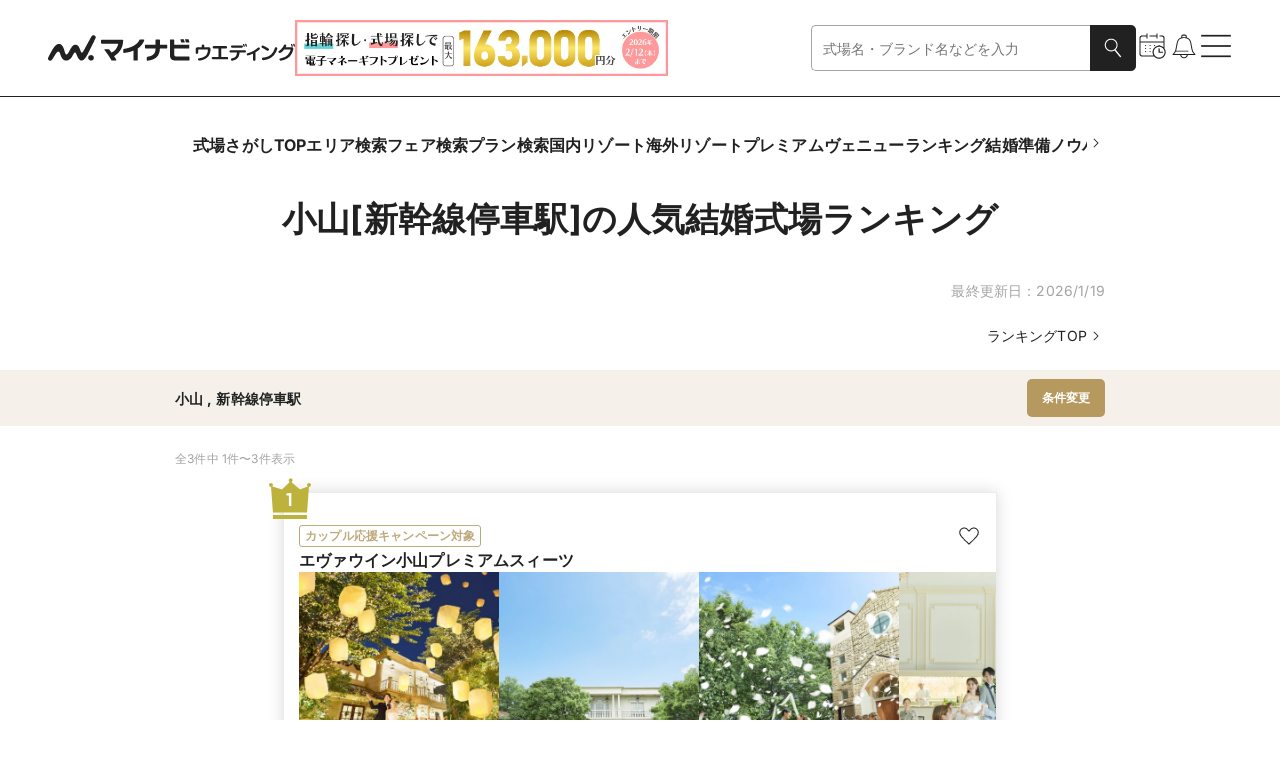

--- FILE ---
content_type: text/html
request_url: https://wedding.mynavi.jp/wedding/ranking/area/?miniRegion=6002&weddingKodawari=605
body_size: 100193
content:
<!DOCTYPE html><html lang="ja"> <head><title>小山[新幹線停車駅]の人気結婚式場ランキング【2026年1月】 | マイナビウエディング</title><meta content="小山[新幹線停車駅]の人気結婚式場ランキングはこちらから！ 豊富な写真や動画、おとくなブライダルフェアやプラン情報はもちろん、その会場で実際に結婚式を挙げた先輩カップルのリアルコメントも必読です。" name="description"><link href="https://wedding.mynavi.jp/wedding/ranking/area/?miniRegion=6002&weddingKodawari=605" rel="canonical"><meta content="website" property="og:type"><meta content="小山[新幹線停車駅]の人気結婚式場ランキング【2026年1月】 | マイナビウエディング" property="og:title"><meta content="小山[新幹線停車駅]の人気結婚式場ランキングはこちらから！ 豊富な写真や動画、おとくなブライダルフェアやプラン情報はもちろん、その会場で実際に結婚式を挙げた先輩カップルのリアルコメントも必読です。" property="og:description"><meta content="https://wedding.mynavi.jp/img/ogp_image.jpg" property="og:image"><meta content="https://wedding.mynavi.jp/wedding/ranking/area/?miniRegion=6002&weddingKodawari=605" property="og:url"><meta content="マイナビウエディング" property="og:site_name"><meta charset="UTF-8"><meta content="width=device-width" name="viewport"><link href="/favicon.ico" rel="icon"><script type="application/ld+json">{"@context":"https://schema.org","@type":"BreadcrumbList","itemListElement":[{"@type":"ListItem","position":1,"name":"マイナビウエディング","item":"https://wedding.mynavi.jp/"},{"@type":"ListItem","position":2,"name":"結婚式場TOP","item":"https://wedding.mynavi.jp/wedding/"},{"@type":"ListItem","position":3,"name":"ランキング","item":"https://wedding.mynavi.jp/wedding/ranking/"},{"@type":"ListItem","position":4,"name":"小山[新幹線停車駅]の結婚式場ランキング"}]}</script><script type="application/ld+json">{"@context":"https://schema.org","@type":"ItemList","itemListElement":[{"@type":"ListItem","position":1,"name":"エヴァウイン小山プレミアムスィーツ","url":"/wedding/hall/2218/","image":"https://wedding.mynavi.jp/var/www/html/thumb/6f/29/586004652.jpg","description":"【一日一組貸切会場／緑×自然光降り注ぐドレス姿が際立つチャペル】街の郊外に佇む南フランスの教会を思わせる石造りのチャペル＋*天井高9ｍから差し込むあたたかい自然光と緑×葉あふれる空間が特徴。どの角度から写真を撮っても絵になるフォトジェニックなチャペル。披露宴会場や中庭ガーデン・ゲストラウンジまで全てを自由に使って人生最高の一日を実現できます。披露宴会場に隣接するキッチンからサーブされる美食と感動的な演出でふたりらしいおもてなしを。只今、お得になるプランも豊富にラインナップ中♪"},{"@type":"ListItem","position":2,"name":"LA POLTO／The　Liverary（ラ ポルト／ザ ライヴラリー）","url":"/wedding/hall/1291/","image":"https://wedding.mynavi.jp/var/www/html/thumb/49/0a/87166393.jpg","description":"遠方ゲストも招待しやすい立地に佇む同会場。テイストの異なる2種類の邸宅から1棟を選んで、まるごと貸切れる贅沢な結婚式が叶う。ふたりとゲストだけのプライベート空間だから、自由度の高い装飾や演出を用意して、大切なゲストをおもてなししよう。好評のおもてなし料理も、会場に隣接するオープンキッチンからサーブされるため出来たて熱々を振る舞えます。さらに全館バリアフリーで控室や更衣室、授乳室、無料駐車場など設備も充実なので、年配ゲストやお子様連れのゲストも安心。"},{"@type":"ListItem","position":3,"name":"Dream-Wall 小山","url":"/wedding/hall/4183/","image":"https://wedding.mynavi.jp/var/www/html/thumb/53/78/930157048.jpg","description":"【小山駅から徒歩1分】理想の結婚式が安心の価格で実現できると少人数やふたりだけの結婚式を希望するふたりに人気の「Dream-Wall 小山」。白を基調としたチャペルでは、ゲストと距離が近く、大切な人たちに見守られながらあたたかな挙式がかないます。挙式後は、貸切の自然光が差し込むパーティ会場で、ゲストとプライベートな時間を。ふたりの世界観が広がる空間で、厳選食材を使用したオリジナルの創作料理で感謝の気持ちを伝えられます。約1000着もの衣装を自社で取り扱っているので、理想通りの1着を見つけて。"}]}</script><script type="application/ld+json">[{"@context":"https://schema.org","@type":"Event","name":"AM×初めて見学がお得◎最大180万優待×美食の体験×緑豊かなチャペル","image":"https://wedding.mynavi.jp/var/www/html/thumb/6f/29/586004652.jpg","description":"【3年連続栃木県 本番クチコミ1位】最大180万円BIGご優待【特典＆体験型フェア】最新トレンドのドレス紹介や本番さながら演出やチャペル入場体験♪黒毛和牛を使った絶品の豪華試食付き","startDate":"2026-01-24T10:45:00+09:00","url":"/wedding/hall/2218/fair/1002516/?day=2026%2F1%2F24&salonId=1044729","location":{"@type":"Place","name":"エヴァウイン小山プレミアムスィーツ","address":"栃木県"},"offers":{"@type":"Offer","url":"/wedding/hall/2218/fair/1002516/?day=2026%2F1%2F24&salonId=1044729"}},{"@context":"https://schema.org","@type":"Event","name":"＼予約数No.1／豪華20大特典×メイン料理試食×フルオーダーW体験","image":"https://wedding.mynavi.jp/var/www/html/thumb/6f/29/586004652.jpg","description":"当館で1番人気のフェア！栃木県内でクチコミ高評価！リニューアルNEWチャペルでの入場体験、会場を貸切に本番さながらのパーティー体験を満喫！受賞歴を誇る豪華試食も結婚式体験もBIG特典もまるごと叶う贅沢フェア開催♪","startDate":"2026-01-25T09:00:00+09:00","url":"/wedding/hall/2218/fair/1002544/?day=2026%2F1%2F25&salonId=1044757","location":{"@type":"Place","name":"エヴァウイン小山プレミアムスィーツ","address":"栃木県"},"offers":{"@type":"Offer","url":"/wedding/hall/2218/fair/1002544/?day=2026%2F1%2F25&salonId=1044757"}},{"@context":"https://schema.org","@type":"Event","name":"【マイナビウエディングのカップル応援キャンペーン☆Amazonギフト券1万円】◇衣裳3着プレゼント◇本格チャペル挙式体験××和牛＆オマール海老3.5万試食×150万優待","image":"https://wedding.mynavi.jp/var/www/html/thumb/49/0a/87166393.jpg","description":"【マイナビウエディングのカップル応援キャンペーン☆Amazonギフト券1万円】\r\n\r\nマイナビ限定特典【最大150万優待】天高7mの本格チャペル×シャンデリアがきらめく開放空間で大階段入場＆星空演出体験◇お色直しが楽しい*選べる衣裳3着プレゼント！◇和牛を使った3.5万相当豪華コース試食付き\r\n\r\n・フェア内容\r\n1》相談会\r\n初見学の方大歓迎！専属プランナーが会場・演出・日程・見積もり・式当日までのご準備スケジュールまで詳しくご案内\r\n\r\n2》無料試食会\r\n3.5万円相当の豪華試食をコースとしてご堪能していただける贅沢フェア\r\n\r\n3》会場コーディネート見学\r\n大階段からの入場が人気のパーティー会場が人気の贅沢空間へとご案内\r\n\r\n4》エリアで大人気の星空チャペルの入場体験！\r\n王道＆クラシカルな雰囲気のチャペル！人気演出の星空チャペル入場体験もご用意\r\n\r\n ＜Amazonギフトお渡し条件＞ ・当館初めての参加、3時間のフェア参加、新郎新婦お二人での参加 ・当グループ1件目の場合お渡し","startDate":"2026-01-24T08:30:00+09:00","url":"/wedding/hall/1291/fair/875669/?day=2026%2F1%2F24&salonId=916098","location":{"@type":"Place","name":"LA POLTO／The　Liverary（ラ ポルト／ザ ライヴラリー）","address":"栃木県"},"offers":{"@type":"Offer","url":"/wedding/hall/1291/fair/875669/?day=2026%2F1%2F24&salonId=916098"}},{"@context":"https://schema.org","@type":"Event","name":"【マイナビウエディングのカップル応援キャンペーン☆Amazonギフト券1万円】週末BIG【最大150万円優待】貸切リゾート会場×緑溢れるチャペル*黒毛和牛3.5万円相当無料試食","image":"https://wedding.mynavi.jp/var/www/html/thumb/49/0a/87166393.jpg","description":"【マイナビウエディングのカップル応援キャンペーン☆Amazonギフト券1万円】\r\n\r\nマイナビ限定特典【最大150万優待】地元でたくさんのゲストと楽しめるプール付きリゾート邸宅。海外リゾートを感じさせる開放的な空間を全館まるごと貸切に。〈期間限定〉和牛や地元食材を使ったコース試食付き\r\n\r\n・フェア内容\r\n1》相談会\r\n初見学の方大歓迎！専属プランナーが会場・演出・日程・見積もり・式当日までのご準備スケジュールまで詳しくご案内\r\n\r\n2》無料試食会\r\n3.5万円相当の豪華試食をコースとしてご堪能していただける贅沢フェア\r\n\r\n3》会場コーディネート見学\r\n大階段からの入場が人気のパーティー会場が人気の贅沢空間へとご案内\r\n\r\n4》エリアで大人気の星空チャペルの入場体験！\r\n王道＆クラシカルな雰囲気のチャペル！人気演出の星空チャペル入場体験もご用意\r\n\r\n ＜Amazonギフトお渡し条件＞ ・当館初めての参加、3時間のフェア参加、新郎新婦お二人での参加 ・当グループ1件目の場合お渡し","startDate":"2026-01-25T08:30:00+09:00","url":"/wedding/hall/1291/fair/875655/?day=2026%2F1%2F25&salonId=916084","location":{"@type":"Place","name":"LA POLTO／The　Liverary（ラ ポルト／ザ ライヴラリー）","address":"栃木県"},"offers":{"@type":"Offer","url":"/wedding/hall/1291/fair/875655/?day=2026%2F1%2F25&salonId=916084"}},{"@context":"https://schema.org","@type":"Event","name":"【栃木県在住の方限定！】ドレス2着目50％OFF♪","image":"https://wedding.mynavi.jp/var/www/html/thumb/53/78/930157048.jpg","description":"★栃木県在住の方に朗報★ ドレス2着目が50％OFFの嬉しいBIG特典♡ 新郎新婦様、どちらかが栃木県在住の場合でもOK♪","startDate":"2026-01-24T10:00:00+09:00","url":"/wedding/hall/4183/fair/779248/?day=2026%2F1%2F24&salonId=819087","location":{"@type":"Place","name":"Dream-Wall 小山","address":"栃木県"},"offers":{"@type":"Offer","url":"/wedding/hall/4183/fair/779248/?day=2026%2F1%2F24&salonId=819087"}},{"@context":"https://schema.org","@type":"Event","name":"【格安！！66,000円で残せる】フォトウエディング相談会","image":"https://wedding.mynavi.jp/var/www/html/thumb/53/78/930157048.jpg","description":"写真だけでも結構お金がかかる…。と、結婚式だけでなく、写真も諦めてしまう方に！！ 驚きの価格でご満足いただけるお写真を、プロのカメラマンがお撮りいたします♪","startDate":"2026-01-24T10:00:00+09:00","url":"/wedding/hall/4183/fair/779260/?day=2026%2F1%2F24&salonId=819099","location":{"@type":"Place","name":"Dream-Wall 小山","address":"栃木県"},"offers":{"@type":"Offer","url":"/wedding/hall/4183/fair/779260/?day=2026%2F1%2F24&salonId=819099"}}]</script><script type="module" src="/_astro/index.astro_astro_type_script_index_0_lang.BvkZvpE8.js"></script> <script type="module" src="/_astro/index.astro_astro_type_script_index_1_lang.CfCvI3Wc.js"></script><script>(function(){const formattedGtmPvData = {};

  window.dataLayer = window.dataLayer || [];

  window.dataLayer.push(formattedGtmPvData);
})();</script> <script>(function(){const gtmContainerId = "GTM-26BD";

  (function (w, d, s, l, i) {
    w[l] = w[l] || [];
    w[l].push({ 'gtm.start': new Date().getTime(), event: 'gtm.js' });
    var f = d.getElementsByTagName(s)[0],
      j = d.createElement(s),
      dl = l != 'dataLayer' ? '&l=' + l : '';
    j.async = true;
    j.src = 'https://www.googletagmanager.com/gtm.js?id=' + i + dl;
    if (f?.parentNode != null) {
      f.parentNode.insertBefore(j, f);
    }
  })(window, document, 'script', 'dataLayer', gtmContainerId);
})();</script> <script type="module" src="/_astro/index.astro_astro_type_script_index_0_lang.D2faqV2H.js"></script><link rel="stylesheet" href="/_astro/index.BkwwWq9x.css">
<style>@charset "UTF-8";._moduleRoot_gko8a_67{display:block}@media only screen and (min-width: 768px){._moduleRoot_gko8a_67{display:none}}._moduleRoot_gko8a_67._OnlyPC_gko8a_75{display:none}@media only screen and (min-width: 768px){._moduleRoot_gko8a_67._OnlyPC_gko8a_75{display:block}}._moduleRoot_gko8a_67._FullWidth_gko8a_83{width:100%}._moduleRoot_gko8a_67._FullHeight_gko8a_86{height:100%}
@charset "UTF-8";._regionBlock_vb2ir_67{display:flex;flex-direction:column;gap:8px}@media only screen and (min-width: 768px){._regionBlock_vb2ir_67{gap:12px}}._selectBox_vb2ir_78{display:flex;gap:8px;align-items:center;width:100%}._selectBox_vb2ir_78>._title_vb2ir_84{flex-shrink:0;width:71px;font-weight:700}@media only screen and (min-width: 768px){._selectBox_vb2ir_78{gap:15px;max-width:457px}._selectBox_vb2ir_78>._title_vb2ir_84{width:81px;font-size:16px}}
@charset "UTF-8";._moduleRoot_4tep7_67{display:flex;flex-direction:column;gap:16px}._linkText_4tep7_73{width:100%;text-align:end}@media only screen and (min-width: 768px){._linkText_4tep7_73{padding:0 64px}}._linkText_4tep7_73._HasPaddingOnSp_4tep7_82{padding-right:24px}@media only screen and (min-width: 768px){._linkText_4tep7_73._HasPaddingOnSp_4tep7_82{padding-right:0}}
@charset "UTF-8";._cardWeddingFair_1o0ls_67{display:grid;grid-template-rows:inherit;grid-row:inherit;width:309px}
@charset "UTF-8";._moduleRoot_10r6z_67:hover{filter:invert(1) brightness(.8) invert(1)}@media only screen and (min-width: 768px){._moduleRoot_10r6z_67:active{filter:invert(1) brightness(.3) invert(1)}}
@charset "UTF-8";._moduleRoot_pc73d_67{display:flex;flex-wrap:wrap;gap:12px}
@charset "UTF-8";._moduleRoot_qfnfp_67{display:flex;align-items:center;justify-content:center;width:100%;padding:12px 0}@media only screen and (min-width: 768px){._moduleRoot_qfnfp_67{padding:16px 0}}._moduleRoot_qfnfp_67._Wedding_qfnfp_79{background-color:#f5f1ea}._moduleRoot_qfnfp_67._Ring_qfnfp_82{background-color:#e8f1f2}._buttonWrapper_qfnfp_86{display:flex;gap:15px;width:100%;padding:0 24px}@media only screen and (min-width: 768px){._buttonWrapper_qfnfp_86{width:930px;padding:0}}._buttonWrapper_qfnfp_86>._clear_qfnfp_98{flex-shrink:0;width:99px}@media only screen and (min-width: 768px){._buttonWrapper_qfnfp_86>._clear_qfnfp_98{width:221px}}
@charset "UTF-8";._moduleRoot_1m04d_67{display:flex;flex-direction:column;gap:24px;align-items:center}@media only screen and (min-width: 768px){._moduleRoot_1m04d_67{gap:36px}}._titleStyle_1m04d_79{font-size:18px;font-weight:700;white-space:pre-wrap}._titleStyle_1m04d_79._WeddingBeige_1m04d_84{color:#b5995e}._titleStyle_1m04d_79._RingOcean_1m04d_87{color:#5ca5ac}._titleStyle_1m04d_79._PremiumBlack_1m04d_90{font-family:游ゴシック体,YuGothic,游ゴシック,Yu Gothic,sans-serif;font-weight:500;font-weight:700;color:#3c3c3c}@media only screen and (min-width: 768px){._titleStyle_1m04d_79{font-size:20px}}._buttonWrapper_1m04d_102{width:100%}@media only screen and (min-width: 768px){._buttonWrapper_1m04d_102{width:299px}}._ringButtonWrapper_1m04d_111{display:flex;flex-direction:column;gap:24px;align-items:center;width:100%}@media only screen and (min-width: 768px){._ringButtonWrapper_1m04d_111{gap:36px}}._ringButtonWrapper_1m04d_111._HasMarginTop_1m04d_123{margin-top:24px}@media only screen and (min-width: 768px){._ringButtonWrapper_1m04d_111._HasMarginTop_1m04d_123{margin-top:36px}}
@charset "UTF-8";._moduleRoot_a7urg_67{position:fixed;inset:0;z-index:3;display:flex;align-items:center;justify-content:center;width:100dvw;height:100dvh;padding:0 12px;opacity:0;transform:scale(.9);transition-timing-function:cubic-bezier(.8,0,.2,1);transition-duration:.4s;transition-property:opacity,transform}@media only screen and (min-width: 768px){._moduleRoot_a7urg_67{padding:0}}._moduleRoot_a7urg_67._Full_a7urg_88{padding:0}._moduleRoot_a7urg_67._GeneralBlack25_a7urg_91{background-color:#00000040}._moduleRoot_a7urg_67._GeneralBlack_a7urg_91{background-color:#212121}._moduleRoot_a7urg_67._Open_a7urg_97{opacity:1;transform:scale(1)}._modalArea_a7urg_102{display:flex;flex-direction:column;align-items:center;justify-content:center;width:100%;overscroll-behavior-y:contain;background-color:#fff}@media only screen and (min-width: 768px){._modalArea_a7urg_102{align-self:center;width:744px}._modalArea_a7urg_102._Full_a7urg_88{width:100%}}._modalArea_a7urg_102._Full_a7urg_88{align-self:stretch;justify-content:start}._modalArea_a7urg_102._GeneralBlack_a7urg_91{background-color:#212121}._modalArea_a7urg_102._GeneralWhite_a7urg_127{background-color:#fff}._modalBar_a7urg_131{display:flex;flex-shrink:0;align-items:center;align-self:stretch;justify-content:flex-end;height:40px;padding:0 24px}._modalBar_a7urg_131._HasCount_a7urg_140{justify-content:space-between}._modalBar_a7urg_131>._bar_a7urg_143{width:100%}._modalBar_a7urg_131>._count_a7urg_146{font-size:12px;color:#fff}._buttonWrapper_a7urg_151{display:flex}._modalContent_a7urg_155{box-sizing:border-box;display:flex;width:100%;height:100%;max-height:calc(64svh - 40px);padding:0 24px 24px}._modalContent_a7urg_155._Full_a7urg_88{max-height:calc(100dvh - 40px)}._modalContent_a7urg_155._NoPadding_a7urg_166{padding:0}._childrenWrapper_a7urg_170{width:100%;max-height:calc(100% - 24px);overflow:auto;scrollbar-gutter:stable}._childrenWrapper_a7urg_170._Full_a7urg_88{max-height:100%}
@charset "UTF-8";._moduleRoot_hitlv_67{display:flex;gap:10px;align-items:center;justify-content:space-between;width:100%;height:44px;font-weight:700}@media only screen and (min-width: 768px){._moduleRoot_hitlv_67{height:56px}}._itemText_hitlv_82{font-size:12px;word-break:break-all;display:-webkit-box;overflow:hidden;-webkit-box-orient:vertical;-webkit-line-clamp:1}@media only screen and (min-width: 768px){._itemText_hitlv_82{font-size:14px}}._itemText_hitlv_82._NoItems_hitlv_96{color:#a4a4a4}._itemText_hitlv_82._Premium_hitlv_99{font-family:游ゴシック体,YuGothic,游ゴシック,Yu Gothic,sans-serif;font-weight:500}._itemText_hitlv_82>._item_hitlv_82{padding-left:4px}._itemText_hitlv_82>._item_hitlv_82:first-child{padding-left:0}._premiumButton_hitlv_110{padding:4px 8px;font-size:11px;line-height:1.73;color:#fff;background-color:#3c3c3c;font-family:游ゴシック体,YuGothic,游ゴシック,Yu Gothic,sans-serif;font-weight:500}@media only screen and (min-width: 768px){._premiumButton_hitlv_110{padding:8px 12px;font-size:12px;line-height:1.58}}._buttonWrapper_hitlv_127{flex-shrink:0}._buttonWrapper_hitlv_127>._button_hitlv_127{padding:7px 8px}@media only screen and (min-width: 768px){._buttonWrapper_hitlv_127>._button_hitlv_127{padding:10px 15px}}
@charset "UTF-8";._moduleRoot_12352_67{display:inline-flex;flex-shrink:0;height:fit-content}._labelText_12352_73{padding:2px 6px;font-family:Inter,sans-serif;font-size:10px;font-style:normal;font-weight:700;white-space:nowrap;border-radius:3px}@media only screen and (min-width: 768px){._labelText_12352_73{font-size:12px}}._labelText_12352_73._Filled_12352_88{color:#fff}._labelText_12352_73._Filled_12352_88._Large_12352_91{padding:3px 8px}._labelText_12352_73._Filled_12352_88._Black_12352_94{background-color:#212121}._labelText_12352_73._Filled_12352_88._Gray_12352_97{background-color:#a4a4a4}._labelText_12352_73._Filled_12352_88._GeneralGray_12352_100{background-color:#e1e1e1}._labelText_12352_73._Filled_12352_88._Red_12352_103{background-color:#c20202}._labelText_12352_73._Filled_12352_88._Ring_12352_106{background-color:#99c4c9}._labelText_12352_73._Filled_12352_88._Wedding_12352_109{background-color:#bdaa7d}._labelText_12352_73._Outlined_12352_113{background-color:#fff;padding:1.5px 5.5px;border:.5px solid #212121}@media only screen and (min-width: 768px){._labelText_12352_73._Outlined_12352_113{padding:1px 5px;border:1px solid #212121}}._labelText_12352_73._Outlined_12352_113._Large_12352_91{display:flex;align-items:center;justify-content:center;width:100%;height:34px;padding:5.5px;border:.5px solid #212121}@media only screen and (min-width: 768px){._labelText_12352_73._Outlined_12352_113._Large_12352_91{font-size:10px}}._labelText_12352_73._Outlined_12352_113._Black_12352_94{color:#212121;border-color:#212121}._labelText_12352_73._Outlined_12352_113._Gray_12352_97{color:#a4a4a4;border-color:#a4a4a4}._labelText_12352_73._Outlined_12352_113._Red_12352_103{color:#c20202;border-color:#c20202}._labelText_12352_73._Outlined_12352_113._Ring_12352_106{color:#99c4c9;border-color:#99c4c9}._labelText_12352_73._Outlined_12352_113._Wedding_12352_109{color:#bdaa7d;border-color:#bdaa7d}._labelText_12352_73._Outlined_12352_113._Premium_12352_158{color:gray;border-color:gray;font-family:游ゴシック体,YuGothic,游ゴシック,Yu Gothic,sans-serif;font-weight:500}
@charset "UTF-8";._cardImageWithTitle_198fh_67{display:flex;flex-direction:column}._cardImageWithTitle_198fh_67._Rectangle_198fh_71{gap:8px;width:115px}@media only screen and (min-width: 768px){._cardImageWithTitle_198fh_67._Rectangle_198fh_71{width:221px}}._cardImageWithTitle_198fh_67._SquareSmall_198fh_80{gap:4px;width:99px}@media only screen and (min-width: 768px){._cardImageWithTitle_198fh_67._SquareSmall_198fh_80{gap:12px;width:174px}}._cardImageWithTitle_198fh_67._SquareSmallMedium_198fh_90{gap:4px;width:99px}@media only screen and (min-width: 768px){._cardImageWithTitle_198fh_67._SquareSmallMedium_198fh_90{width:142.5px}}._cardImageWithTitle_198fh_67._SquareMedium_198fh_99{gap:8px;width:156px}@media only screen and (min-width: 768px){._cardImageWithTitle_198fh_67._SquareMedium_198fh_99{width:221px}}._cardImageWithTitle_198fh_67._SquareBig_198fh_108{gap:8px;width:210px}@media only screen and (min-width: 768px){._cardImageWithTitle_198fh_67._SquareBig_198fh_108{gap:12px;width:272px}}._cardImageWithTitle_198fh_67._SquareSmallPc_198fh_118{gap:4px;width:99px}._cardImage_198fh_67{width:100%;height:100%}._cardImage_198fh_67._Rectangle_198fh_71{aspect-ratio:4/3}._cardImage_198fh_67._SquareSmall_198fh_80,._cardImage_198fh_67._SquareSmallMedium_198fh_90,._cardImage_198fh_67._SquareMedium_198fh_99,._cardImage_198fh_67._SquareBig_198fh_108,._cardImage_198fh_67._SquareSmallPc_198fh_118{aspect-ratio:1}._textStyle_198fh_134{display:block}._textStyle_198fh_134._Rectangle_198fh_71{font-size:12px}@media only screen and (min-width: 768px){._textStyle_198fh_134._Rectangle_198fh_71{font-size:14px}}._textStyle_198fh_134._SquareMedium_198fh_99{font-size:12px}@media only screen and (min-width: 768px){._textStyle_198fh_134._SquareMedium_198fh_99{font-size:14px}}._textStyle_198fh_134._SquareSmall_198fh_80,._textStyle_198fh_134._SquareSmallMedium_198fh_90,._textStyle_198fh_134._SquareBig_198fh_108{font-size:12px;font-weight:700}@media only screen and (min-width: 768px){._textStyle_198fh_134._SquareSmall_198fh_80,._textStyle_198fh_134._SquareSmallMedium_198fh_90,._textStyle_198fh_134._SquareBig_198fh_108{font-size:16px}}._textStyle_198fh_134._SpOmitOne_198fh_162{display:-webkit-box;overflow:hidden;-webkit-box-orient:vertical;-webkit-line-clamp:1}._textStyle_198fh_134._SpOmitTwo_198fh_168{display:-webkit-box;overflow:hidden;-webkit-box-orient:vertical;-webkit-line-clamp:2}._textStyle_198fh_134._SpOmitThree_198fh_174{display:-webkit-box;overflow:hidden;-webkit-box-orient:vertical;-webkit-line-clamp:3}@media only screen and (min-width: 768px){._textStyle_198fh_134._PcOmitOne_198fh_181{display:-webkit-box;overflow:hidden;-webkit-box-orient:vertical;-webkit-line-clamp:1}}@media only screen and (min-width: 768px){._textStyle_198fh_134._PcOmitTwo_198fh_189{display:-webkit-box;overflow:hidden;-webkit-box-orient:vertical;-webkit-line-clamp:2}}@media only screen and (min-width: 768px){._textStyle_198fh_134._PcOmitThree_198fh_197{display:-webkit-box;overflow:hidden;-webkit-box-orient:vertical;-webkit-line-clamp:3}}._descriptionStyle_198fh_205{margin-top:4px;color:#a4a4a4;display:-webkit-box;overflow:hidden;-webkit-box-orient:vertical;-webkit-line-clamp:1}._descriptionStyle_198fh_205._Small_198fh_213{font-size:12px}
</style>
<link rel="stylesheet" href="/_astro/index.ClQ836iH.css">
<link rel="stylesheet" href="/_astro/index.1IWLNAbe.css">
<style>@charset "UTF-8";._slideButton_b54rt_67{display:none}@media only screen and (min-width: 768px){._slideButton_b54rt_67{position:absolute;z-index:1;display:block;align-self:center;background-color:#00000080;border-radius:4px}}._moduleRoot_1xgof_67{position:relative;display:flex}._carouselViewport_1xgof_72{overflow:hidden}._carouselContainer_1xgof_76{display:flex}._carouselSlide_1xgof_80{flex:0 0 auto}
@charset "UTF-8";._moduleRoot_1s3ky_67{display:flex;flex-direction:row}@media only screen and (min-width: 768px){._moduleRoot_1s3ky_67{gap:15px}}._moduleRoot_1s3ky_67>._icon_1s3ky_76{display:none}@media only screen and (min-width: 768px){._moduleRoot_1s3ky_67>._icon_1s3ky_76{display:flex;align-items:center;min-width:18px;min-height:100%;cursor:pointer}}._navigationInner_1s3ky_89{padding:5px 12px;overflow-x:auto;scrollbar-width:none}._navigationInner_1s3ky_89::-webkit-scrollbar{display:none}@media only screen and (min-width: 768px){._navigationInner_1s3ky_89{padding:0}}._navigationInner_1s3ky_89._Premium_1s3ky_102{padding:4px 24px}@media only screen and (min-width: 768px){._navigationInner_1s3ky_89._Premium_1s3ky_102{padding:0}}._navigationInner_1s3ky_89>._list_1s3ky_110{display:flex;flex-direction:row;gap:24px;width:max-content;font-size:14px;font-weight:700;white-space:nowrap}@media only screen and (min-width: 768px){._navigationInner_1s3ky_89>._list_1s3ky_110{gap:42px;font-size:16px}}._navigationInner_1s3ky_89>._premium_1s3ky_125{display:flex;flex-direction:row;gap:8px;width:max-content;font-size:12px;line-height:1.67;white-space:nowrap;font-family:游ゴシック体,YuGothic,游ゴシック,Yu Gothic,sans-serif;font-weight:500}@media only screen and (min-width: 768px){._navigationInner_1s3ky_89>._premium_1s3ky_125{gap:16px;font-size:14px;line-height:1.43}}._premiumItem_1s3ky_145{padding:4px 8px}@media only screen and (min-width: 768px){._premiumItem_1s3ky_145{padding:10px 8px}}._premiumItem_1s3ky_145>._active_1s3ky_153{padding:0 0 3px;border:1px solid #7197bc;border-top:none;border-right:none;border-left:none}._premiumItem_1s3ky_145>._inactive_1s3ky_160{padding-bottom:4px}
@charset "UTF-8";._moduleRoot_13c62_67{display:flex;flex-direction:column;align-items:center}._moduleRoot_13c62_67>._count_13c62_72{font-size:10px;text-align:center}@media only screen and (min-width: 768px){._moduleRoot_13c62_67>._count_13c62_72{font-size:12px}}._modalText_13c62_82{padding:0 24px;font-weight:700}@media only screen and (min-width: 768px){._modalText_13c62_82{font-size:16px}}._modalButton_13c62_92{width:100%;margin-top:24px}@media only screen and (min-width: 768px){._modalButton_13c62_92{display:grid;grid-template-columns:min(100%,549px);justify-content:center;margin-top:36px}}
@charset "UTF-8";._moduleRoot_91vrq_67{display:flex;align-items:center;justify-content:space-between;width:100%;padding:24px 0 8px;border-bottom:solid 1px #e1e1e1}._moduleRoot_91vrq_67._CursorPointer_91vrq_75{cursor:pointer}._moduleRoot_91vrq_67._Nested_91vrq_78{padding:0 0 8px}@media only screen and (min-width: 768px){._moduleRoot_91vrq_67{padding-bottom:12px}}._leftBlock_91vrq_87{display:flex;column-gap:8px;align-items:center}._accordionTitle_91vrq_93{font-size:16px;font-weight:700}._accordionTitle_91vrq_93._Nested_91vrq_78{font-size:14px}@media only screen and (min-width: 768px){._accordionTitle_91vrq_93._Nested_91vrq_78{font-size:16px}}._accordionTitle_91vrq_93._Regular_91vrq_105{font-weight:400}@media only screen and (min-width: 768px){._accordionTitle_91vrq_93{font-size:18px}}._subtitleText_91vrq_114{font-weight:700}._subtitleText_91vrq_114._GeneralBlack_91vrq_117{color:#212121}._subtitleText_91vrq_114._WeddingLightBeige_91vrq_120{color:#bdaa7d}._subtitleText_91vrq_114._RingLightOcean_91vrq_123{color:#99c4c9}@media only screen and (min-width: 768px){._subtitleText_91vrq_114{font-size:16px}}._childrenContainer_91vrq_132{display:grid;grid-template-rows:0fr;padding-top:12px;transition-timing-function:cubic-bezier(.8,0,.2,1);transition-duration:.4s;transition-property:grid-template-rows}._childrenContainer_91vrq_132._Opened_91vrq_140{grid-template-rows:1fr}@media only screen and (min-width: 768px){._childrenContainer_91vrq_132{padding-top:16px}}._childrenContainer_91vrq_132>._inner_91vrq_148{overflow:hidden}._modalHelpChip_91vrq_152{display:flex;align-items:center}._countChip_91vrq_157{padding:2px 8px;font-size:10px;color:#fff;background-color:#bdaa7d;border-radius:100px}@media only screen and (min-width: 768px){._countChip_91vrq_157{font-size:12px}}
</style>
<link rel="stylesheet" href="/_astro/index.Dei5hm7L.css">
<style>@charset "UTF-8";._moduleRoot_13en5_67{display:flex;align-items:center;justify-content:center;width:100%}
@charset "UTF-8";._moduleRoot_14nqv_67{position:relative;width:100%}._moduleRoot_14nqv_67>._icon_14nqv_71{position:absolute;top:50%;right:12px;display:flex;align-items:center;justify-content:center;pointer-events:none;transform:translateY(-50%)}._selectBox_14nqv_82{width:100%;height:46px;overflow:hidden;font-size:16px;color:gray;text-overflow:ellipsis;background-color:#fff;border-radius:5px;padding:0 55px 0 11px;border:1px solid}@media only screen and (min-width: 768px){._selectBox_14nqv_82{font-size:14px}}._selectBox_14nqv_82._Selected_14nqv_99{color:#212121}._selectBox_14nqv_82._WeddingBeige_14nqv_102{border-color:#b5995e}._selectBox_14nqv_82._RingOcean_14nqv_105{border-color:#5ca5ac}._selectBox_14nqv_82._MemberPrimary_14nqv_108{border-color:#c38e79}._selectBox_14nqv_82._GeneralGray_14nqv_111{border-color:#e1e1e1}._selectBox_14nqv_82._GeneralMediumGray_14nqv_114{border-color:gray}._selectBox_14nqv_82._Error_14nqv_117{border-color:#c20202}._selectBox_14nqv_82._Disabled_14nqv_120{color:#e1e1e1;border-color:#e1e1e1}._selectBox_14nqv_82:focus{border-color:#212121;outline:none}._selectBox_14nqv_82._Error_14nqv_117:focus{border-color:#c20202;outline:none}._selectBox_14nqv_82>._option_14nqv_132{color:#212121}
@charset "UTF-8";._moduleRoot_1o4yg_67{position:relative}._buttonArea_1o4yg_71{display:flex;align-items:center;font-size:12px}._buttonArea_1o4yg_71:hover{filter:invert(1) brightness(.8) invert(1)}._orderList_1o4yg_81{position:absolute;top:18px;right:0;z-index:2;display:inline-flex;flex-direction:column;gap:12px;width:max-content;font-size:12px;background:#fff;border-radius:5px;padding:11px;border:1px solid #e1e1e1}@media only screen and (min-width: 768px){._orderList_1o4yg_81{gap:8px;font-size:14px}}._orderItem_1o4yg_103{display:flex;gap:8px}._iconArea_1o4yg_108{display:flex;align-items:center;justify-content:center;width:18px}._iconArea_1o4yg_108>._icon_1o4yg_108{display:flex;align-items:center;justify-content:center}._orderItem_1o4yg_103:hover{cursor:pointer;filter:invert(1) brightness(.8) invert(1)}._moduleRoot_1sqkc_67{display:flex;flex-direction:column;width:100%}._paginationHeader_1sqkc_73{display:flex;flex-direction:column;gap:16px;padding-bottom:16px}@media only screen and (min-width: 768px){._paginationHeader_1sqkc_73{padding-bottom:24px}}._paginationHeader_1sqkc_73._SmallPaddingBottom_1sqkc_84{padding-bottom:12px}@media only screen and (min-width: 768px){._paginationHeader_1sqkc_73._SmallPaddingBottom_1sqkc_84{padding-bottom:16px}}._paginationHeader_1sqkc_73>._column_1sqkc_92{display:flex;gap:14px;align-items:flex-start;justify-content:flex-end}@media only screen and (min-width: 768px){._paginationHeader_1sqkc_73>._column_1sqkc_92{display:none}}._paginationHeader_1sqkc_73>._indicator_1sqkc_103{display:flex;align-items:center;justify-content:space-between}._paginationFooter_1sqkc_109{display:flex;flex-direction:column;gap:24px;margin-top:24px}@media only screen and (min-width: 768px){._paginationFooter_1sqkc_109{gap:36px;margin-top:36px}}._checkboxLabel_1sqkc_122{display:flex;gap:8px;align-items:center;justify-content:right;cursor:pointer}._checkboxLabel_1sqkc_122>._checkbox_1sqkc_122{width:15px;height:15px}@media only screen and (min-width: 768px){._checkboxLabel_1sqkc_122>._checkbox_1sqkc_122{width:18px;height:18px}}._moduleRoot_wwb7l_67{display:flex}._paginationList_5ofeu_67{display:flex;justify-content:space-between}._paginationList_5ofeu_67>._sp_5ofeu_71{display:flex;gap:16px;align-items:flex-start}@media only screen and (min-width: 768px){._paginationList_5ofeu_67>._sp_5ofeu_71{display:none}}._paginationList_5ofeu_67>._pc_5ofeu_81{display:none}@media only screen and (min-width: 768px){._paginationList_5ofeu_67>._pc_5ofeu_81{display:flex;gap:16px;align-items:flex-start}}._buttonWrapper_5ofeu_92._Disabled_5ofeu_92{pointer-events:none;visibility:hidden}._chevronButton_5ofeu_97{display:flex;align-items:center;justify-content:center}._chevronButton_5ofeu_97>._text_5ofeu_102{font-size:12px;text-align:right}@media only screen and (min-width: 768px){._chevronButton_5ofeu_97>._text_5ofeu_102{font-size:14px}}._pageLink_5ofeu_112{font-size:12px;color:#a4a4a4}@media only screen and (min-width: 768px){._pageLink_5ofeu_112{font-size:14px}}._pageLink_5ofeu_112._Current_5ofeu_121{font-weight:700;color:#212121}._noteText_14pce_67{font-size:10px;color:#a4a4a4}@media only screen and (min-width: 768px){._noteText_14pce_67{font-size:12px}}
@charset "UTF-8";._moduleRoot_hdgaz_67{display:inline-flex;padding:2px 6px;font-family:Inter,sans-serif;font-size:12px;font-weight:700;line-height:1;color:#fff}@media only screen and (min-width: 768px){._moduleRoot_hdgaz_67{padding:2px 12px;font-size:14px}}._moduleRoot_hdgaz_67._WeddingBeige_hdgaz_82{background-color:#b5995e}._moduleRoot_hdgaz_67._RingOcean_hdgaz_85{background-color:#5ca5ac}
@charset "UTF-8";._moduleRoot_q2g0y_67{display:inline-flex;font-size:12px;border-radius:35px;padding:7px 11px;border:1px solid #e1e1e1}@media only screen and (min-width: 768px){._moduleRoot_q2g0y_67{font-size:14px;border-radius:15px;padding:3px 11px;border:1px solid #e1e1e1}}._moduleRoot_q2g0y_67._Checked_q2g0y_82._WeddingLightBeige_q2g0y_82{font-weight:700;color:#fff;background-color:#bdaa7d;border:1px solid #bdaa7d}._moduleRoot_q2g0y_67._Checked_q2g0y_82._RingLightOcean_q2g0y_88{font-weight:700;color:#fff;background-color:#99c4c9;border:1px solid #99c4c9}._moduleRoot_q2g0y_67._Disabled_q2g0y_94{color:#e1e1e1;border:1px solid #f4f4f4}._moduleRoot_q2g0y_67>._checkbox_q2g0y_98{width:0;height:0}
@charset "UTF-8";._moduleRoot_aola3_67{position:relative;max-width:144px}._moduleRoot_aola3_67:hover:enabled{filter:none}@media only screen and (min-width: 768px){._moduleRoot_aola3_67:active:enabled{filter:invert(1) brightness(.3) invert(1)}}@media only screen and (min-width: 768px){._moduleRoot_aola3_67{max-width:253px}}._moduleRoot_aola3_67._Wide_aola3_84{max-width:256px}@media only screen and (min-width: 768px){._moduleRoot_aola3_67._Wide_aola3_84{max-width:420px}}._moduleRoot_aola3_67>._rank_aola3_92{position:absolute;top:-12px;left:-12px}@media only screen and (min-width: 768px){._moduleRoot_aola3_67>._rank_aola3_92{top:-15px;left:-15px}}._moduleRoot_aola3_67>._description_aola3_103{padding-top:12px;display:-webkit-box;overflow:hidden;-webkit-box-orient:vertical;-webkit-line-clamp:2}._moduleRoot_aola3_67>._hover_aola3_110{filter:invert(1) brightness(.8) invert(1)}._imageArea_aola3_114{position:relative;display:inline-block;width:144px;height:144px;pointer-events:auto}@media only screen and (min-width: 768px){._imageArea_aola3_114{width:253px;height:253px}}._imageArea_aola3_114._Wide_aola3_84{width:256px}@media only screen and (min-width: 768px){._imageArea_aola3_114._Wide_aola3_84{width:420px;height:236px}}._imageArea_aola3_114>._time_aola3_136{position:absolute;right:10px;bottom:10px;padding:0 4px;color:#fff;background:#00000080;border-radius:5px}._imageClass_aola3_146{width:144px;height:144px}@media only screen and (min-width: 768px){._imageClass_aola3_146{width:253px;height:253px}}._imageClass_aola3_146._Wide_aola3_84{width:256px}@media only screen and (min-width: 768px){._imageClass_aola3_146._Wide_aola3_84{width:420px;height:236px}}._iconWrapper_aola3_166{position:absolute;inset:0;display:grid;place-items:center;width:100%;height:100%;background-color:#0000001a;opacity:0}._iconWrapper_aola3_166._Hover_aola3_176{opacity:1}._iconWrapper_aola3_166._PcOnly_aola3_179{display:none}@media only screen and (min-width: 768px){._iconWrapper_aola3_166._PcOnly_aola3_179{display:grid}}._moduleRoot_62lfd_67{display:flex;flex-direction:column;width:100%}._moduleRoot_62lfd_67._Mini_62lfd_72{gap:8px}._moduleRoot_62lfd_67._Small_62lfd_75{gap:16px}._moduleRoot_62lfd_67._Large_62lfd_78{gap:24px}._headingContainer_62lfd_82{display:flex;width:100%;padding:0 24px;margin:0 auto}@media only screen and (min-width: 768px){._headingContainer_62lfd_82{padding:0 15px}._headingContainer_62lfd_82._MaxWidth930_62lfd_94{max-width:930px}._headingContainer_62lfd_82._MaxWidth960_62lfd_97{max-width:960px}}._headingContainer_62lfd_82._AlignLeft_62lfd_101{justify-content:flex-start}._headingContainer_62lfd_82._AlignCenter_62lfd_104{justify-content:center;padding:0}._headingContainer_62lfd_82._NoPadding_62lfd_108{padding:0}._linkTextWrapper_62lfd_112{width:100%;padding:24px 24px 0;text-align:right}@media only screen and (min-width: 768px){._linkTextWrapper_62lfd_112{align-self:center;padding:48px 0 0}._linkTextWrapper_62lfd_112._MaxWidth930_62lfd_94{max-width:930px}._linkTextWrapper_62lfd_112._MaxWidth960_62lfd_97{max-width:960px}}._cardBlock_62lfd_130{display:grid;grid-template-rows:inherit;grid-row:inherit}
@charset "UTF-8";._modalTitle_ygq4m_67{font-weight:700}@media only screen and (min-width: 768px){._modalTitle_ygq4m_67{padding:0 24px;font-size:16px}}._modalMessage_ygq4m_77{margin-top:12px;font-size:12px;white-space:pre-line}@media only screen and (min-width: 768px){._modalMessage_ygq4m_77{padding:0 24px;margin-top:16px;font-size:14px}}._modalButton_ygq4m_90{display:flex;gap:15px;justify-content:center;margin-top:24px}@media only screen and (min-width: 768px){._modalButton_ygq4m_90{padding:0 calc((100% - 549px)/2);margin-top:36px}}
@charset "UTF-8";._checkboxLabel_137vp_67{display:flex;align-items:center}._checkboxLabel_137vp_67>._checkbox_137vp_67{display:flex;flex-shrink:0}._checkboxInput_137vp_76{display:none}._spIcon_137vp_80{display:inline}@media only screen and (min-width: 768px){._spIcon_137vp_80{display:none}}._pcIcon_137vp_89{display:none}@media only screen and (min-width: 768px){._pcIcon_137vp_89{display:inline}}
@charset "UTF-8";._moduleRoot_1nboo_67{display:inline-flex;align-items:center}._moduleRoot_1nboo_67._DirectionRight_1nboo_71{flex-direction:row-reverse}._moduleRoot_1nboo_67>._icon_1nboo_74{display:flex;flex-shrink:0}._linkText_1nboo_79{word-break:break-all}._linkText_1nboo_79._SpFontSmall_1nboo_83{font-size:12px}@media only screen and (min-width: 768px){._linkText_1nboo_79._SpFontSmall_1nboo_83{font-size:14px}}._linkText_1nboo_79._SmallFont_1nboo_91{font-size:12px}._linkText_1nboo_79._AlignRight_1nboo_94{text-align:right}
</style>
<link rel="stylesheet" href="/_astro/index.DVeqtRoA.css">
<style>@charset "UTF-8";._moduleRoot_g4f1c_67._Disabled_g4f1c_67{pointer-events:none}._moduleRoot_g4f1c_67:hover{filter:invert(1) brightness(.8) invert(1)}._moduleRoot_g4f1c_67:hover._Disabled_g4f1c_67,._moduleRoot_g4f1c_67:hover._FixedOpacity_g4f1c_74{filter:none}@media only screen and (min-width: 768px){._moduleRoot_g4f1c_67:active{filter:invert(1) brightness(.3) invert(1)}._moduleRoot_g4f1c_67:active._Disabled_g4f1c_67,._moduleRoot_g4f1c_67:active._FixedOpacity_g4f1c_74{filter:none}}
@charset "UTF-8";._headBlock_chxlk_67{display:flex;gap:4px;align-items:center}._headBlock_chxlk_67>._title_chxlk_72{font-weight:700}@media only screen and (min-width: 768px){._headBlock_chxlk_67{padding:0 24px}._headBlock_chxlk_67>._title_chxlk_72{font-size:16px}}._mainBlock_chxlk_84{margin-top:12px;font-size:12px}@media only screen and (min-width: 768px){._mainBlock_chxlk_84{padding:0 24px;margin-top:16px;font-size:14px}}._footerBlock_chxlk_96{display:flex;justify-content:center;margin-top:24px}._footerBlock_chxlk_96>._close_chxlk_101{width:100%;max-width:459px}@media only screen and (min-width: 768px){._footerBlock_chxlk_96{margin-top:36px}}._withDataContainer_chxlk_111{display:flex;flex-direction:column;gap:1em;font-size:12px;white-space:pre-wrap}@media only screen and (min-width: 768px){._withDataContainer_chxlk_111{font-size:14px}}._sectionTitle_chxlk_124{font-weight:700}._helpText_uqvdy_67{display:flex;gap:10px;align-items:center}
@charset "UTF-8";._moduleRoot_1i7yq_67{position:relative}._moduleRoot_1i7yq_67>._icon_1i7yq_70{position:absolute}._rankNumber_1i7yq_74{position:absolute;display:grid;place-items:center;border-radius:50%}._rankNumber_1i7yq_74>._rank_1i7yq_74{font-family:Outfit,sans-serif;font-size:16px;font-weight:600;color:#fff}@media only screen and (min-width: 768px){._rankNumber_1i7yq_74>._rank_1i7yq_74{font-size:18px}}
@charset "UTF-8";._moduleRoot_1rkpu_67{object-fit:cover}._moduleRoot_1rkpu_67._Clickable_1rkpu_70:hover{cursor:pointer;filter:invert(1) brightness(.8) invert(1)}@media only screen and (min-width: 768px){._moduleRoot_1rkpu_67._Clickable_1rkpu_70:active{filter:invert(1) brightness(.3) invert(1)}}
@charset "UTF-8";._moduleRoot_12qtt_67{display:grid;grid-template-rows:inherit;grid-row:inherit;gap:16px;background-color:#fff;border-radius:8px;box-shadow:0 0 15px #00000026;padding:15px;border:1px solid #f4f4f4}._moduleRoot_12qtt_67>._button_12qtt_78{padding:8px 4px}@media only screen and (min-width: 768px){._moduleRoot_12qtt_67>._button_12qtt_78{padding:12px 4px}}._labelsAndBookmark_12qtt_87{display:grid;grid-template-columns:1fr auto;gap:4px;align-items:start}._labelsAndBookmark_12qtt_87>._label_12qtt_87{display:flex;flex-wrap:wrap;gap:4px;min-height:24px}._mainBlock_12qtt_100{display:flex;flex-direction:column;gap:16px}._headingBlock_12qtt_106{display:flex;flex-direction:column;gap:4px}._headingBlock_12qtt_106>._title_12qtt_111{font-weight:700}@media only screen and (min-width: 768px){._headingBlock_12qtt_106>._title_12qtt_111{font-size:16px}}._headingBlock_12qtt_106>._title_12qtt_111._Omit_12qtt_119{display:-webkit-box;overflow:hidden;-webkit-box-orient:vertical;-webkit-line-clamp:2}._headingBlock_12qtt_106>._text_12qtt_125{font-size:12px;color:gray}@media only screen and (min-width: 768px){._headingBlock_12qtt_106>._text_12qtt_125{font-size:14px}}._weddingInfoWrapper_12qtt_135{display:grid;grid-template:auto auto/auto 1fr;gap:8px 12px}@media only screen and (min-width: 768px){._weddingInfoWrapper_12qtt_135{gap:8px 16px}}._weddingInfoWrapper_12qtt_135._Stack_12qtt_145{gap:16px 12px}._weddingImage_12qtt_149{grid-row:1/3;width:80px;height:auto;aspect-ratio:1/1;border-radius:8px}._weddingImage_12qtt_149._Abroad_12qtt_156{aspect-ratio:4/3}._weddingImage_12qtt_149._Stack_12qtt_145{grid-row:1/2}@media only screen and (min-width: 768px){._weddingImage_12qtt_149._Stack_12qtt_145{width:120px}}._weddingImage_12qtt_149._Large_12qtt_167{width:120px}._weddingInfo_12qtt_135{display:flex;flex-direction:column;gap:4px}._weddingInfo_12qtt_135>._main_12qtt_100{font-size:12px;font-weight:700}@media only screen and (min-width: 768px){._weddingInfo_12qtt_135>._main_12qtt_100{font-size:14px}}._weddingInfo_12qtt_135>._black_12qtt_185{font-size:12px}@media only screen and (min-width: 768px){._weddingInfo_12qtt_135>._black_12qtt_185{font-size:14px}}._weddingInfo_12qtt_135>._gray_12qtt_193{font-size:12px;color:gray}._valueWrapper_12qtt_198{display:flex;gap:8px;width:100%;border-radius:8px;padding:7.5px;border:.5px solid #bdaa7d}@media only screen and (min-width: 768px){._valueWrapper_12qtt_198{gap:12px;padding:7.5px 11.5px;border:.5px solid #bdaa7d}}._valueWrapper_12qtt_198._Stack_12qtt_145{grid-column:1/3}._valueWrapper_12qtt_198>._guest_12qtt_217{display:flex;flex-shrink:0;align-items:center;padding-right:8px;font-size:12px;border-right:1px dashed #bdaa7d}@media only screen and (min-width: 768px){._valueWrapper_12qtt_198>._guest_12qtt_217{padding-right:12px;font-size:14px}}._priceWrapper_12qtt_232{display:flex;flex-grow:1;flex-wrap:wrap;gap:4px;align-items:center;justify-content:center}@media only screen and (min-width: 768px){._priceWrapper_12qtt_232{flex-direction:row;gap:8px}}._priceText_12qtt_247{display:flex;flex-shrink:0;align-items:baseline;font-weight:700;color:#c20202;white-space:nowrap}._upperDigits_12qtt_256{font-size:24px}@media only screen and (min-width: 768px){._upperDigits_12qtt_256._Large_12qtt_167{font-size:28px}}._lowerDigits_12qtt_265{font-size:14px}._lowerDigits_12qtt_265._Large_12qtt_167,._fromText_12qtt_272{font-size:16px}@media only screen and (min-width: 768px){._fromText_12qtt_272{font-size:18px}}._agentInfo_12qtt_281{display:flex;flex-direction:column;gap:8px;padding:8px;background-color:#f5f1ea;border-radius:4px}._agentInfoBlock_12qtt_290{display:flex;flex-direction:column;gap:4px;font-size:12px}._agentInfoBlock_12qtt_290>._title_12qtt_111{font-weight:700}._agentInfoBlock_12qtt_290>._benefit_12qtt_299{display:-webkit-box;overflow:hidden;-webkit-box-orient:vertical;-webkit-line-clamp:3}@media only screen and (min-width: 768px){._agentInfoBlock_12qtt_290>._benefit_12qtt_299{display:-webkit-box;overflow:hidden;-webkit-box-orient:vertical;-webkit-line-clamp:2}}
@charset "UTF-8";@media only screen and (min-width: 768px){._telIcon_1mj0v_68{display:none}}._telText_1mj0v_73{display:none;font-family:Outfit,sans-serif;font-size:22px;font-weight:700;white-space:nowrap}@media only screen and (min-width: 768px){._telText_1mj0v_73{display:unset}}._telText_1mj0v_73._Wedding_1mj0v_85{color:#b5995e}._telText_1mj0v_73._Ring_1mj0v_88{color:#5ca5ac}._telText_1mj0v_73._Premium_1mj0v_91{font-family:Ibarra Real Nova,serif;font-size:28px;font-weight:400}
@charset "UTF-8";._moduleRoot_1ba36_67{display:flex;flex-direction:column;gap:16px;height:100%}@media only screen and (min-width: 768px){._moduleRoot_1ba36_67{gap:32px}._moduleRoot_1ba36_67._NarrowGap_1ba36_77{gap:16px}}._mainContents_1ba36_82{position:relative;display:flex;gap:18px;justify-content:center;width:100%;height:100%}._mainContents_1ba36_82._LargeGap_1ba36_90{gap:33px}._slideButtonWrapper_1ba36_94{display:none}@media only screen and (min-width: 768px){._slideButtonWrapper_1ba36_94{display:inline-flex;flex-shrink:0;align-items:center;visibility:visible}._slideButtonWrapper_1ba36_94._OnContentsRight_1ba36_104,._slideButtonWrapper_1ba36_94._OnContentsLeft_1ba36_104{position:absolute;top:50%;z-index:2;display:flex;transform:translateY(-50%)}._slideButtonWrapper_1ba36_94._OnContentsRight_1ba36_104{right:0;padding-right:24px}._slideButtonWrapper_1ba36_94._OnContentsLeft_1ba36_104{left:0;padding-left:24px}._slideButtonWrapper_1ba36_94._Hide_1ba36_119{visibility:hidden}._slideButtonWrapper_1ba36_94>._chevron_1ba36_122{display:flex;gap:8px;align-items:center;justify-content:center;width:32px;height:32px;padding:8px}}._carouselContainer_1ba36_133{width:100%;overflow:hidden}._carouselContainer_1ba36_133._HasDropShadowCard_1ba36_137{padding:15px;margin:-15px}._carouselContainer_1ba36_133._DisplayRankingIcon_1ba36_143{padding:12px 24px 0;margin-top:-4px}@media only screen and (min-width: 768px){._carouselContainer_1ba36_133._DisplayRankingIcon_1ba36_143{padding:27px 0 0 15px;margin-top:-15px;margin-left:-15px}}._carouselContainer_1ba36_133._HorizontalPadding_1ba36_155{padding-right:24px;padding-left:24px}@media only screen and (min-width: 768px){._carouselContainer_1ba36_133._HorizontalPadding_1ba36_155{padding:0}}._carouselContainer_1ba36_133>._slides_1ba36_164{display:grid;grid-auto-columns:max-content;grid-auto-flow:column;height:100%}._carouselContainer_1ba36_133>._slides_1ba36_164._Center_1ba36_170{justify-content:center}._carouselContainer_1ba36_133>._slides_1ba36_164._Full_1ba36_173{grid-auto-columns:100%}._slideItem_1ba36_177{display:grid;grid-template-rows:subgrid;height:100%}._dotIndicator_1ba36_183{display:flex;gap:18px;justify-content:center}._dotIndicatorDot_1ba36_189{width:8px;height:8px;background-color:#c8c8c8;border-radius:50%}._dotIndicatorDot_1ba36_189._Active_1ba36_195{background-color:#212121}
@charset "UTF-8";._moduleRoot_1lggh_67{display:inline-flex;align-items:center;font-size:10px;font-weight:700;color:#b5995e;background-color:#fff;border-radius:3px;padding:1px 3px 1px 1px;border:1px solid #b5995e}@media only screen and (min-width: 768px){._moduleRoot_1lggh_67{font-size:12px}}._moduleRoot_1lggh_67._Premium_1lggh_83{color:gray;border-color:gray}._moduleRoot_1lggh_67._NoVacancies_1lggh_87{color:#e1e1e1;border-color:#e1e1e1}._moduleRoot_1lggh_67>._icon_1lggh_91{display:flex;flex-shrink:0}._moduleRoot_1lggh_67>._time_1lggh_95{flex-grow:1;text-align:center;white-space:nowrap}
@charset "UTF-8";._moduleRoot_1jsqe_67{position:relative;display:grid;grid-template-rows:inherit;grid-row:inherit;width:100%;height:100%}._contentArea_1jsqe_76{display:flex;align-items:center;justify-content:center;width:100%;height:100%;overflow:hidden}._contentArea_1jsqe_76>._movie_1jsqe_84{width:100%;height:100%}._contentArea_1jsqe_76>._image_1jsqe_88{width:100%;height:100%;object-fit:contain}._captionArea_1jsqe_94{display:flex;gap:16px;justify-content:space-between;width:100%;padding:16px;background-color:#212121}._captionArea_1jsqe_94>._bookmark_1jsqe_102{display:flex;flex-shrink:0}._captionWrapper_1jsqe_107{display:flex;flex-direction:column;gap:8px}._titleText_1jsqe_113{font-size:12px;color:#fff}@media only screen and (min-width: 768px){._titleText_1jsqe_113{font-size:14px}}._titleText_1jsqe_113._Link_1jsqe_122{color:#a4a4a4;text-decoration:underline}._titleText_1jsqe_113._Second_1jsqe_126{display:-webkit-box;overflow:hidden;-webkit-box-orient:vertical;-webkit-line-clamp:2}._buttonArea_1jsqe_133{position:absolute;top:50%;left:50%;display:flex;flex-direction:column;gap:16px;padding:24px;background-color:#00000080;border-radius:4px;transform:translate(-50%,-50%)}._onPauseButton_1jsqe_146{min-width:180px;text-align:center;background-color:#fff;border-radius:5px;padding:7px 3px;border:1px solid #e1e1e1}._onPauseButton_1jsqe_146._Continue_1jsqe_155{color:#fff;background-color:transparent;border:none}
@charset "UTF-8";._moduleRoot_1m6kd_67{width:100%;border-top:1px solid #a4a4a4}._moduleRoot_1m6kd_67._Dotted_1m6kd_71{border-style:dotted}._moduleRoot_1m6kd_67._Dashed_1m6kd_74{border-style:dashed}
@charset "UTF-8";._moduleRoot_1hjav_67{padding:0 11px;border:1px solid #a4a4a4;display:flex;gap:8px;align-items:center;width:100%;height:40px;font-size:12px;border-right:none;border-top-left-radius:5px;border-bottom-left-radius:5px}@media only screen and (min-width: 768px){._moduleRoot_1hjav_67{height:46px;font-size:14px}}._moduleRoot_1hjav_67:focus-within{border-color:#212121;outline:none}._moduleRoot_1hjav_67::-webkit-search-cancel-button{appearance:none}._moduleRoot_1hjav_67>._input_1hjav_94{flex-grow:1;font-size:16px}@media only screen and (min-width: 768px){._moduleRoot_1hjav_67>._input_1hjav_94{font-size:14px}}._moduleRoot_1hjav_67>._input_1hjav_94:focus{outline:none}._moduleRoot_1hjav_67>._cross_1hjav_106{right:8px;display:grid;place-items:center;width:18px;height:18px}._moduleRoot_1hjav_67:not(:focus-within)>._cross_1hjav_106:not(:active){display:none}._moduleRoot_1hjav_67::placeholder{font-size:12px;color:#a4a4a4}@media only screen and (min-width: 768px){._moduleRoot_1hjav_67::placeholder{font-size:14px}}._moduleRoot_e6q48_67{position:relative;display:flex;align-self:center;width:100%;padding-bottom:8px;border-bottom:solid 1px #212121}@media only screen and (min-width: 768px){._moduleRoot_e6q48_67{width:325px}}._moduleRoot_e6q48_67>._input_e6q48_80{width:100%;padding-right:32px;font-size:16px;outline:0}@media only screen and (min-width: 768px){._moduleRoot_e6q48_67>._input_e6q48_80{font-size:14px}}._actionElements_e6q48_92{display:flex;gap:4px;align-items:center;padding-right:4px}._actionElements_e6q48_92>._clear_e6q48_98{display:flex}._moduleRoot_18a0r_67{width:100%}._searchContainer_18a0r_71{position:relative;display:flex;width:100%}._inputContainer_18a0r_77{display:flex;flex-grow:1;flex-direction:column}._searchButton_18a0r_83{display:flex;align-items:center;justify-content:center;width:40px;height:40px;background:#212121;border-top-right-radius:5px;border-bottom-right-radius:5px}@media only screen and (min-width: 768px){._searchButton_18a0r_83{width:46px;height:46px}}._iconWrapper_18a0r_100{display:grid;place-items:center}._comboBoxOptionList_18a0r_105{position:absolute;top:100%;right:0;display:flex;flex-direction:column;width:100%;max-height:533px;overflow-y:auto;background:#fff;border:1px solid #a4a4a4;border-radius:5px}@media only screen and (min-width: 768px){._comboBoxOptionList_18a0r_105{width:max-content;min-width:100%;max-width:930px;max-height:557px}}._premiumComboBoxOptionList_18a0r_127{right:unset;left:50%;transform:translate(-50%)}@media only screen and (min-width: 768px){._premiumComboBoxOptionList_18a0r_127{max-width:325px}}._categoryBlock_18a0r_138{padding:8px 12px}._categoryBlock_18a0r_138:not(:first-child){border-top:1px solid #a4a4a4}._comboBoxHeader_18a0r_145{display:flex;width:100%;padding:8px 0;font-size:10px;font-weight:700}@media only screen and (min-width: 768px){._comboBoxHeader_18a0r_145{font-size:12px}}._comboBoxOptionItem_18a0r_158{display:flex;width:100%;padding:8px 0;font-size:12px;hyphens:auto;word-break:break-word;cursor:pointer}@media only screen and (min-width: 768px){._comboBoxOptionItem_18a0r_158{font-size:14px}}._comboBoxOptionItem_18a0r_158._Hovered_18a0r_172{filter:invert(1) brightness(.8) invert(1)}
@charset "UTF-8";._moduleRoot_1ms6m_67{display:flex;gap:4px;align-items:center;justify-content:space-between;width:100%;padding:15px 12px}@media only screen and (min-width: 768px){._moduleRoot_1ms6m_67{padding:20px 24px}}._moduleRoot_1ms6m_67._GeneralWhite_1ms6m_80{background-color:#fff}._moduleRoot_1ms6m_67._GeneralWhite50_1ms6m_83{background-color:#ffffff80}._moduleRoot_1ms6m_67._WeddingLightIvory_1ms6m_86{background-color:#f5f1ea}._moduleRoot_1ms6m_67._RingLightIce_1ms6m_89{background-color:#e8f1f2}@media only screen and (min-width: 768px){._moduleRoot_1ms6m_67._HasIcon_1ms6m_93{padding:20px 12px}}._moduleRoot_1ms6m_67._HasSubText_1ms6m_97{padding:10px 12px}@media only screen and (min-width: 768px){._moduleRoot_1ms6m_67._HasSubText_1ms6m_97{padding:11px 12px}}._moduleRoot_1ms6m_67>._text_1ms6m_105{display:flex;flex-direction:column}._mainText_1ms6m_110{font-size:12px;white-space:pre-wrap}@media only screen and (min-width: 768px){._mainText_1ms6m_110{font-size:14px}}._mainText_1ms6m_110._Bold_1ms6m_119{font-weight:700}._subText_1ms6m_123{font-size:10px;font-weight:700}@media only screen and (min-width: 768px){._subText_1ms6m_123{font-size:12px}}._subText_1ms6m_123._RingLightOcean_1ms6m_132{color:#99c4c9}._subText_1ms6m_123._WeddingLightBeige_1ms6m_135{color:#bdaa7d}._subText_1ms6m_123._GeneralDarkGray_1ms6m_138{color:#a4a4a4}
@charset "UTF-8";._moduleRoot_gruac_67._SP_gruac_67{display:inline-flex;flex-shrink:0}@media only screen and (min-width: 768px){._moduleRoot_gruac_67._SP_gruac_67{display:none}}._moduleRoot_gruac_67._PC_gruac_76{display:none}@media only screen and (min-width: 768px){._moduleRoot_gruac_67._PC_gruac_76{display:inline-flex;flex-shrink:0}}
</style></head> <body> <noscript><iframe height="0" loading="lazy" src="https://www.googletagmanager.com/ns.html?id=GTM-26BD" style="display:none;visibility:hidden" title="Google Tag Manager" width="0">
  </iframe></noscript>  <div data-env="production" id="env"></div>     <div class="moduleRoot Modal MarginTopAndBottom" data-astro-cid-uyf2jgen style="--sp-spacer-top: 0;--sp-spacer-bottom: 0;--pc-spacer-top: 0;--pc-spacer-bottom: 0;"> <div class="childrenWrapper SpNonePaddingSide PcMaxWidthFull" data-astro-cid-uyf2jgen style="--sp-spacer-top: 0;--sp-spacer-bottom: 0;--pc-spacer-top: 0;--pc-spacer-bottom: 0;"> <style>astro-island,astro-slot,astro-static-slot{display:contents}</style><script>(()=>{var e=async t=>{await(await t())()};(self.Astro||(self.Astro={})).load=e;window.dispatchEvent(new Event("astro:load"));})();;(()=>{var A=Object.defineProperty;var g=(i,o,a)=>o in i?A(i,o,{enumerable:!0,configurable:!0,writable:!0,value:a}):i[o]=a;var d=(i,o,a)=>g(i,typeof o!="symbol"?o+"":o,a);{let i={0:t=>m(t),1:t=>a(t),2:t=>new RegExp(t),3:t=>new Date(t),4:t=>new Map(a(t)),5:t=>new Set(a(t)),6:t=>BigInt(t),7:t=>new URL(t),8:t=>new Uint8Array(t),9:t=>new Uint16Array(t),10:t=>new Uint32Array(t),11:t=>1/0*t},o=t=>{let[l,e]=t;return l in i?i[l](e):void 0},a=t=>t.map(o),m=t=>typeof t!="object"||t===null?t:Object.fromEntries(Object.entries(t).map(([l,e])=>[l,o(e)]));class y extends HTMLElement{constructor(){super(...arguments);d(this,"Component");d(this,"hydrator");d(this,"hydrate",async()=>{var b;if(!this.hydrator||!this.isConnected)return;let e=(b=this.parentElement)==null?void 0:b.closest("astro-island[ssr]");if(e){e.addEventListener("astro:hydrate",this.hydrate,{once:!0});return}let c=this.querySelectorAll("astro-slot"),n={},h=this.querySelectorAll("template[data-astro-template]");for(let r of h){let s=r.closest(this.tagName);s!=null&&s.isSameNode(this)&&(n[r.getAttribute("data-astro-template")||"default"]=r.innerHTML,r.remove())}for(let r of c){let s=r.closest(this.tagName);s!=null&&s.isSameNode(this)&&(n[r.getAttribute("name")||"default"]=r.innerHTML)}let p;try{p=this.hasAttribute("props")?m(JSON.parse(this.getAttribute("props"))):{}}catch(r){let s=this.getAttribute("component-url")||"<unknown>",v=this.getAttribute("component-export");throw v&&(s+=` (export ${v})`),console.error(`[hydrate] Error parsing props for component ${s}`,this.getAttribute("props"),r),r}let u;await this.hydrator(this)(this.Component,p,n,{client:this.getAttribute("client")}),this.removeAttribute("ssr"),this.dispatchEvent(new CustomEvent("astro:hydrate"))});d(this,"unmount",()=>{this.isConnected||this.dispatchEvent(new CustomEvent("astro:unmount"))})}disconnectedCallback(){document.removeEventListener("astro:after-swap",this.unmount),document.addEventListener("astro:after-swap",this.unmount,{once:!0})}connectedCallback(){if(!this.hasAttribute("await-children")||document.readyState==="interactive"||document.readyState==="complete")this.childrenConnectedCallback();else{let e=()=>{document.removeEventListener("DOMContentLoaded",e),c.disconnect(),this.childrenConnectedCallback()},c=new MutationObserver(()=>{var n;((n=this.lastChild)==null?void 0:n.nodeType)===Node.COMMENT_NODE&&this.lastChild.nodeValue==="astro:end"&&(this.lastChild.remove(),e())});c.observe(this,{childList:!0}),document.addEventListener("DOMContentLoaded",e)}}async childrenConnectedCallback(){let e=this.getAttribute("before-hydration-url");e&&await import(e),this.start()}async start(){let e=JSON.parse(this.getAttribute("opts")),c=this.getAttribute("client");if(Astro[c]===void 0){window.addEventListener(`astro:${c}`,()=>this.start(),{once:!0});return}try{await Astro[c](async()=>{let n=this.getAttribute("renderer-url"),[h,{default:p}]=await Promise.all([import(this.getAttribute("component-url")),n?import(n):()=>()=>{}]),u=this.getAttribute("component-export")||"default";if(!u.includes("."))this.Component=h[u];else{this.Component=h;for(let f of u.split("."))this.Component=this.Component[f]}return this.hydrator=p,this.hydrate},e,this)}catch(n){console.error(`[astro-island] Error hydrating ${this.getAttribute("component-url")}`,n)}}attributeChangedCallback(){this.hydrate()}}d(y,"observedAttributes",["props"]),customElements.get("astro-island")||customElements.define("astro-island",y)}})();</script><astro-island uid="Z2hcITN" prefix="r10" component-url="/_astro/GlobalHeader.DMhyndYO.js" component-export="GlobalHeader" renderer-url="/_astro/client.IF8zd3Yz.js" props="{&quot;hamburgerMenuBanner&quot;:[0,{&quot;href&quot;:[0,&quot;https://wedding.mynavi.jp/contents/special_contents/couple_cp/?from=footer_promotion_banner&quot;],&quot;onClick&quot;:[0,{&quot;category&quot;:[0,&quot;&quot;],&quot;action&quot;:[0,&quot;&quot;],&quot;label&quot;:[0,&quot;&quot;]}],&quot;pcIncludeImage&quot;:[0,{&quot;src&quot;:[0,&quot;https://wedding.mynavi.jp/contents/campaign/20251216/wedding/960_150.jpg&quot;],&quot;alt&quot;:[0,&quot;実施中！【2025年12-2月度】式場探し、指輪探しで電子マネーをプレゼント！カップル応援キャンペーン&quot;]}],&quot;spIncludeImage&quot;:[0,{&quot;src&quot;:[0,&quot;https://wedding.mynavi.jp/contents/campaign/20251216/wedding/640_320.jpg&quot;],&quot;alt&quot;:[0,&quot;実施中！【2025年12-2月度】式場探し、指輪探しで電子マネーをプレゼント！カップル応援キャンペーン&quot;]}]}],&quot;hasReservation&quot;:[0,false],&quot;headerBanner&quot;:[0,{&quot;pcBanner&quot;:[0,{&quot;href&quot;:[0,&quot;https://wedding.mynavi.jp/contents/special_contents/couple_cp/?from=header_upper&quot;],&quot;onClick&quot;:[0,{&quot;category&quot;:[0,&quot;式場ヘッダー&quot;],&quot;action&quot;:[0,&quot;カップル応援キャンペーン&quot;],&quot;label&quot;:[0,&quot;2025年12-2月度&quot;]}],&quot;pcIncludeImage&quot;:[0,{&quot;src&quot;:[0,&quot;https://wedding.mynavi.jp/contents/campaign/20251216/wedding/640_96.jpg&quot;],&quot;alt&quot;:[0,&quot;実施中！【2025年12-2月度】式場探し、指輪探しで電子マネーをプレゼント！カップル応援キャンペーン&quot;]}],&quot;spIncludeImage&quot;:[0,{&quot;src&quot;:[0,&quot;https://wedding.mynavi.jp/contents/campaign/20251216/wedding/640_96.jpg&quot;],&quot;alt&quot;:[0,&quot;実施中！【2025年12-2月度】式場探し、指輪探しで電子マネーをプレゼント！カップル応援キャンペーン&quot;]}],&quot;image&quot;:[0,{&quot;src&quot;:[0,&quot;https://wedding.mynavi.jp/contents/campaign/20251216/wedding/640_96.jpg&quot;],&quot;alt&quot;:[0,&quot;実施中！【2025年12-2月度】式場探し、指輪探しで電子マネーをプレゼント！カップル応援キャンペーン&quot;]}]}],&quot;spBanner&quot;:[0,{&quot;href&quot;:[0,&quot;https://wedding.mynavi.jp/contents/special_contents/couple_cp/?from=header_upper&quot;],&quot;onClick&quot;:[0,{&quot;category&quot;:[0,&quot;式場ヘッダー&quot;],&quot;action&quot;:[0,&quot;カップル応援キャンペーン&quot;],&quot;label&quot;:[0,&quot;2025年12-2月度&quot;]}],&quot;pcIncludeImage&quot;:[0,{&quot;src&quot;:[0,&quot;https://wedding.mynavi.jp/contents/campaign/20251216/wedding/640_96.jpg&quot;],&quot;alt&quot;:[0,&quot;実施中！【2025年12-2月度】式場探し、指輪探しで電子マネーをプレゼント！カップル応援キャンペーン&quot;]}],&quot;spIncludeImage&quot;:[0,{&quot;src&quot;:[0,&quot;https://wedding.mynavi.jp/contents/campaign/20251216/wedding/640_96.jpg&quot;],&quot;alt&quot;:[0,&quot;実施中！【2025年12-2月度】式場探し、指輪探しで電子マネーをプレゼント！カップル応援キャンペーン&quot;]}],&quot;image&quot;:[0,{&quot;src&quot;:[0,&quot;https://wedding.mynavi.jp/contents/campaign/20251216/wedding/640_96.jpg&quot;],&quot;alt&quot;:[0,&quot;実施中！【2025年12-2月度】式場探し、指輪探しで電子マネーをプレゼント！カップル応援キャンペーン&quot;]}]}]}],&quot;karteClassName&quot;:[0],&quot;type&quot;:[0,&quot;full&quot;],&quot;wideRegion&quot;:[0]}" ssr client="load" opts="{&quot;name&quot;:&quot;GlobalHeader&quot;,&quot;value&quot;:true}" await-children><div class="_moduleRoot_1ld39_68"><div class="_moduleRoot_gko8a_67"><div class=""><a class="_moduleRoot_10r6z_67" href="https://wedding.mynavi.jp/contents/special_contents/couple_cp/?from=header_upper" data-event-name="INCLUDE" data-event-data="{&quot;data_category&quot;:&quot;式場ヘッダー&quot;,&quot;data_action&quot;:&quot;カップル応援キャンペーン&quot;,&quot;data_label&quot;:&quot;2025年12-2月度&quot;}"><img alt="実施中！【2025年12-2月度】式場探し、指輪探しで電子マネーをプレゼント！カップル応援キャンペーン" class="_bannerImg_1ld39_75 _moduleRoot_1rkpu_67" height="60" loading="eager" src="https://wedding.mynavi.jp/contents/campaign/20251216/wedding/640_96.jpg" srcSet="https://wedding.mynavi.jp/contents/campaign/20251216/wedding/640_96.jpg" width="386"/></a></div><div class="_headerContent_1ld39_88"><a class="_moduleRoot_10r6z_67 _headerLogo_1ld39_111" href="/"><svg fill="none" height="15" viewBox="0 0 247 26" width="145" xmlns="http://www.w3.org/2000/svg"><path d="M141.376 6.8303C141.154 6.18321 140.821 5.17663 140.674 4.78118V4.67334C140.526 4.31384 140.23 4.17004 139.86 4.17004H137.495C137.2 4.17004 137.089 4.34979 137.089 4.34979C137.015 4.45764 136.978 4.60144 137.015 4.78118C137.089 4.96093 137.532 6.32701 137.791 7.04599C137.865 7.29764 138.087 7.54928 138.641 7.54928H140.747C141.08 7.54928 141.228 7.44144 141.265 7.33359C141.339 7.22574 141.376 7.04599 141.265 6.8303" fill="#212121"></path><path d="M136.017 4.67334C135.906 4.34979 135.611 4.17004 135.241 4.17004H132.876C132.617 4.17004 132.506 4.27789 132.469 4.34979C132.395 4.45764 132.358 4.60144 132.395 4.78118C132.469 4.96093 132.913 6.36296 133.171 7.04599C133.245 7.29764 133.467 7.54928 134.021 7.54928H136.128C136.424 7.54928 136.572 7.44144 136.645 7.36954C136.756 7.22574 136.756 7.08194 136.682 6.86625C136.424 6.11131 135.98 4.81713 135.943 4.67334" fill="#212121"></path><path d="M45.877 22.828C45.877 24.3738 44.6204 25.5961 43.0313 25.5961C41.4421 25.5961 40.1855 24.3738 40.1855 22.828C40.1855 21.2822 41.4421 20.0599 43.0313 20.0599C44.6204 20.0599 45.877 21.2822 45.877 22.828Z" fill="#212121"></path><path d="M47.5776 3.1277C48.0581 2.01327 47.5037 0.790992 46.3211 0.3596C45.1385 -0.0717928 43.9928 0.575296 43.3645 1.61783C42.3666 3.30745 37.3035 12.6902 36.4535 14.2361C35.6034 15.7819 34.5317 18.0107 33.6447 17.6872C32.8316 17.3637 31.8707 13.9844 31.4272 13.0138C30.6881 11.2882 29.2098 9.23909 26.7337 9.74239C24.8488 10.1378 23.7771 11.5758 22.0401 14.7753C21.0792 16.5368 20.5248 17.6872 19.6378 18.8376C17.8639 21.1743 16.866 17.3277 16.3117 15.3505C15.5356 12.6902 14.0942 8.91555 10.9898 8.91555C9.25279 8.91555 7.40492 9.92213 5.0766 13.553C3.78309 15.6381 0.641711 21.5697 0.198222 22.6482C-0.282224 23.7626 0.124307 24.9849 1.26999 25.4882C2.41567 25.9556 3.56135 25.4882 4.22658 24.4457C6.44403 21.1024 7.03535 19.8082 8.18103 18.2624C9.40062 16.6447 11.0267 15.1707 12.2833 19.0892C13.0594 21.5697 14.4638 25.632 18.1965 25.632C20.4509 25.632 22.7792 23.7626 23.851 21.9652C25.0706 19.9161 25.4032 18.8376 26.3271 17.8669C26.8076 17.3637 27.5098 17.1839 28.175 18.6578C28.8402 20.0599 30.1707 24.4816 32.5729 25.4523C35.9361 26.8183 39.1144 20.1677 40.2231 18.0467C41.1101 16.3571 47.1711 4.06239 47.5776 3.16365" fill="#212121"></path><path d="M75.0375 4.99707C75.0375 4.99707 74.594 4.74542 74.2984 4.74542C73.3005 4.74542 53.75 4.74542 53.75 4.74542C53.5653 4.74542 53.3805 4.81732 53.2326 4.99707C53.1218 5.10492 53.0479 5.28466 53.0479 5.46441V7.98087C53.0479 8.34036 53.3805 8.6639 53.75 8.6639H53.8609C53.8609 8.6639 68.2004 8.6639 68.8287 8.6639H69.42C69.8635 8.6639 69.9744 8.7358 70.0852 8.8796C70.307 9.1672 70.0852 9.63454 70.0483 9.74239C69.0504 13.2295 66.9069 15.9257 63.7655 17.5075L63.5807 17.5793L63.4698 17.4356C62.6937 16.429 62.1394 15.71 61.4741 14.8831L61.3633 14.7753C61.0676 14.3799 60.698 14.2361 60.4393 14.2361H56.9653C56.7806 14.2361 56.5958 14.308 56.4849 14.5237C56.411 14.6674 56.411 14.8831 56.5219 15.0629C59.5154 18.8376 61.5481 21.9292 63.359 25.1287C63.5068 25.3804 63.7655 25.5601 64.1351 25.5601H67.9047C68.0895 25.5601 68.2374 25.4523 68.3113 25.3085C68.3482 25.2006 68.4221 25.0209 68.3113 24.8052C67.7569 23.7626 67.3504 23.0796 66.2047 21.39L66.0938 21.2102L66.2786 21.0664C70.6765 18.0467 74.7788 14.2361 75.1854 5.57226C75.1854 5.35656 75.1853 5.14087 75.0006 4.96112" fill="#212121"></path><path d="M96.1771 4.70941C95.9923 4.52966 95.8075 4.49371 95.6227 4.49371C95.2162 4.49371 93.3683 4.49371 92.2226 4.49371C91.8531 4.49371 91.5205 4.78131 91.4096 5.03295C89.4508 9.38283 83.7964 12.6542 76.0353 13.9124C75.5179 14.0203 75.2961 14.3079 75.2961 14.6314V17.2557C75.2961 17.4714 75.407 17.6512 75.5179 17.759C75.7396 17.9388 75.9614 17.9747 76.1462 17.9388C79.9158 17.5074 82.7985 16.7525 85.0899 15.7459L85.4225 15.6021V24.877C85.4225 25.2365 85.7181 25.56 86.1616 25.56H89.0813C89.4508 25.56 89.7465 25.2006 89.7465 24.913V13.5889L89.8204 13.517C92.7401 11.5757 95.3271 8.37625 96.288 5.24865C96.3619 4.997 96.288 4.81726 96.1771 4.70941Z" fill="#212121"></path><path d="M111.884 13.7688V13.5531H118.462C118.61 13.5531 118.832 13.4812 118.98 13.3374C119.091 13.2295 119.164 13.0138 119.164 12.87V10.3536C119.164 10.1379 119.091 9.99409 118.98 9.88624C118.832 9.7065 118.61 9.67055 118.462 9.67055H111.958V5.17687C111.958 4.85333 111.736 4.45789 111.219 4.45789H108.299C108.077 4.45789 107.929 4.52978 107.782 4.67358C107.671 4.78143 107.597 4.96118 107.597 5.14092V9.6346H97.7661C97.6183 9.6346 97.3965 9.67055 97.2118 9.85029C97.1009 9.95814 97.027 10.1379 97.027 10.3536V12.87C97.027 13.1936 97.2857 13.5531 97.7661 13.5531H107.597V13.7688C107.264 19.2331 104.566 20.8149 99.4662 21.8214C99.0227 21.9293 98.764 22.145 98.764 22.5045V25.0928C98.764 25.2726 98.8379 25.4523 98.9857 25.5602C99.1336 25.668 99.3553 25.7399 99.5031 25.7399C108.003 24.5895 111.477 21.1384 111.921 13.7328" fill="#212121"></path><path d="M141.006 9.81434C141.006 9.81434 140.711 9.6346 140.526 9.6346H126.15V5.17687C126.15 4.96118 126.039 4.78143 125.965 4.67358C125.817 4.52978 125.595 4.45789 125.41 4.45789H122.676C122.306 4.45789 121.973 4.74548 121.973 5.17687V20.1678C121.973 23.9065 123.526 25.4883 127.739 25.4883H140.933C141.302 25.4883 141.598 25.1288 141.598 24.8052V22.2528C141.598 21.8933 141.302 21.5338 140.896 21.5338H129.18C128.108 21.5338 127.332 21.4619 126.889 21.1024C126.334 20.6351 126.26 19.9521 126.26 18.9095V13.5171H140.563C141.006 13.5171 141.302 13.1936 141.302 12.8341V10.3176C141.302 10.066 141.191 9.92219 141.08 9.81434" fill="#212121"></path><path d="M160.15 12.1149C161.628 12.1149 162.479 12.5822 162.479 14.2359C162.479 16.285 162.072 20.0597 159.263 22.4683C155.9 25.3802 151.243 25.5959 151.206 25.5959C149.876 25.5959 149.876 24.4455 149.876 24.3377C149.876 23.439 150.615 23.3671 151.206 23.2592C152.759 23.0076 157.711 22.2886 159.226 18.442C159.67 17.3276 159.891 16.1412 159.891 14.9549C159.891 14.4157 159.67 14.3797 159.152 14.3797H150.948C150.43 14.3797 150.135 14.6314 150.135 15.1706V17.759C150.135 18.2622 149.987 18.8734 148.915 18.8734C148.102 18.8734 147.659 18.5498 147.659 17.759V14.5954C147.659 12.9058 148.287 12.1509 150.172 12.1509H153.757V10.6769C153.757 10.2096 153.867 9.5625 155.05 9.5625C156.011 9.5625 156.344 9.95794 156.344 10.6769V12.1509H160.187L160.15 12.1149Z" fill="#212121"></path><path d="M178.85 21.9652C179.22 21.9652 180.144 21.9652 180.144 23.1515C180.144 24.23 179.368 24.3378 178.85 24.3378H164.954C164.622 24.3378 163.698 24.3378 163.698 23.1515C163.698 21.9652 164.548 21.9652 164.954 21.9652H170.609V13.4092H165.989C165.657 13.4092 164.733 13.4092 164.733 12.2588C164.733 11.1085 165.583 11.0725 165.989 11.0725H177.816C178.148 11.0725 179.072 11.0725 179.072 12.2588C179.072 13.4452 178.296 13.4452 177.816 13.4452H173.159V22.0011H178.813L178.85 21.9652Z" fill="#212121"></path><path d="M182.768 17.5433C182.51 17.5433 181.549 17.5433 181.549 16.4289C181.549 15.3145 182.473 15.3145 182.768 15.3145H196.775C197.034 15.3145 197.958 15.3145 197.958 16.4289C197.958 17.5433 197.034 17.5433 196.775 17.5433H191.49C191.379 19.161 191.158 22.4684 187.942 24.3737C186.39 25.2724 184.616 25.7038 184.099 25.7038C183.175 25.7038 182.916 24.8051 182.916 24.3737C182.916 23.6547 183.36 23.5469 184.505 23.2233C187.018 22.5403 188.755 21.4618 188.94 17.5074H182.731L182.768 17.5433ZM193.782 10.4253C194.04 10.4253 194.927 10.4253 194.927 11.5398C194.927 12.6542 194.04 12.6542 193.782 12.6542H184.21C183.914 12.6542 183.027 12.6542 183.027 11.5398C183.027 10.4253 183.914 10.4253 184.21 10.4253H193.782ZM194.927 9.77825C194.927 9.77825 194.853 9.5266 194.853 9.41876C194.853 8.98736 195.334 8.87952 195.556 8.87952C195.962 8.87952 196.073 9.20306 196.369 9.85015C196.627 10.4253 196.812 11.0365 196.812 11.2522C196.812 11.8274 196.184 11.8274 196.147 11.8274C195.888 11.8274 195.703 11.7195 195.593 11.4679C195.519 11.3241 195.334 10.677 195.297 10.5332C195.223 10.3894 195.001 9.85015 194.964 9.7423M197.108 9.5266C197.108 9.5266 197.034 9.31091 197.034 9.23901C197.034 8.80762 197.514 8.69977 197.699 8.69977C198.106 8.69977 198.217 8.95141 198.475 9.56255C198.623 9.92205 198.956 10.7489 198.956 11.0724C198.956 11.6117 198.401 11.6836 198.29 11.6836C197.847 11.6836 197.81 11.5398 197.44 10.3894C197.366 10.2096 197.182 9.77825 197.108 9.56255" fill="#212121"></path><path d="M207.419 24.6973C207.419 25.3085 207.123 25.7758 206.236 25.7758C205.46 25.7758 205.017 25.4523 205.017 24.6973V18.6219C203.834 19.1611 203.021 19.5206 201.506 20.0239C201.062 20.1677 200.175 20.4194 199.769 20.4194C198.882 20.4194 198.66 19.5925 198.66 19.1971C198.66 18.4781 198.993 18.4062 200.138 18.0826C203.354 17.2199 206.643 15.4224 208.158 14.1642L209.71 12.87C210.117 12.5105 210.338 12.4386 210.597 12.4386C211.262 12.4386 211.891 12.9778 211.891 13.6249C211.891 13.9844 211.743 14.2361 211.373 14.5596C210.302 15.5302 209.156 16.3571 207.456 17.3277V24.6614L207.419 24.6973Z" fill="#212121"></path><path d="M214.774 10.5332C215.143 10.5332 215.476 10.677 216.843 11.396C221.02 13.6248 221.02 13.9484 221.02 14.4876C221.02 15.0269 220.391 15.8537 219.763 15.8537C219.283 15.8537 218.876 15.5661 217.767 14.8471C216.806 14.2 215.624 13.5889 214.441 12.9778C213.998 12.7621 213.517 12.4745 213.517 11.8633C213.517 11.1803 214.109 10.713 214.515 10.6051C214.626 10.6051 214.737 10.6051 214.774 10.6051M229.335 13.4092C229.335 14.3438 227.672 18.1545 225.787 20.2755C223.348 23.0436 220.576 24.0502 218.322 24.6254C217.213 24.9129 215.846 25.1646 215.254 25.1646C214.072 25.1646 213.961 24.158 213.961 23.7626C213.961 22.8638 214.478 22.6841 215.365 22.5762C220.65 21.9651 224.457 19.9879 226.711 13.517C227.044 12.5823 227.154 12.2588 227.894 12.2588C228.041 12.2588 228.189 12.2588 228.374 12.2947C228.781 12.4026 229.335 12.6902 229.335 13.3732" fill="#212121"></path><path d="M243.415 12.1509C244.82 12.1509 245.3 12.8339 245.3 13.7686C245.3 14.7752 244.339 19.5565 240.311 22.6481C237.317 24.9489 233.326 25.6679 232.734 25.6679C231.626 25.6679 231.515 24.6972 231.515 24.4096C231.515 23.6188 231.884 23.5109 233.252 23.1874C236.763 22.3246 239.608 21.0304 241.493 17.5433C242.085 16.3929 242.528 15.1347 242.528 14.7393C242.528 14.3438 242.269 14.3798 241.826 14.3798H236.245C235.137 15.7818 232.956 18.0466 231.737 18.0466C231.071 18.0466 230.517 17.4355 230.517 16.8243C230.517 16.321 230.665 16.2132 231.515 15.602C233.695 14.0203 235.137 11.7555 235.432 11.1803C236.134 9.8142 236.245 9.5266 237.058 9.5266C237.613 9.5266 238.389 9.85015 238.389 10.4613C238.389 10.9646 237.982 11.6476 237.724 12.1509H243.415ZM243.009 9.8142C243.009 9.8142 242.935 9.5266 242.935 9.41876C242.935 9.02331 243.415 8.91546 243.6 8.91546C243.969 8.91546 244.117 9.16711 244.376 9.8142C244.598 10.3534 244.82 11.0724 244.82 11.2881C244.82 11.8633 244.191 11.8633 244.154 11.8633C243.896 11.8633 243.711 11.7555 243.6 11.4679C243.563 11.3241 243.341 10.7129 243.267 10.5332C243.193 10.2815 243.009 9.92205 242.972 9.77825M245.152 9.56255C245.152 9.56255 245.078 9.31091 245.078 9.23901C245.078 8.80762 245.559 8.69977 245.78 8.69977C246.187 8.69977 246.298 8.95141 246.557 9.5985C246.889 10.3894 247 10.8567 247 11.0724C247 11.6117 246.446 11.6476 246.335 11.6476C246.113 11.6476 245.965 11.5398 245.817 11.3241C245.78 11.2881 245.522 10.4972 245.448 10.3534C245.411 10.2096 245.152 9.63445 245.115 9.5266" fill="#212121"></path></svg></a><ul class="_items_1ld39_100"><li><a class="_moduleRoot_10r6z_67" href="/freeword/"><span class="_moduleRoot_gruac_67 _SP_gruac_67"><svg fill="#212121" height="28" viewBox="0 0 16 16" width="28" xmlns="http://www.w3.org/2000/svg"><path d="M6.77323 10.3065C7.60769 10.3065 8.38637 10.0655 9.04516 9.65005L12.7985 14.2378L13.5 13.6538L9.76093 9.08385C10.5527 8.30754 11.0453 7.22737 11.0453 6.03324C11.0465 3.67703 9.12944 1.76001 6.77323 1.76001C4.41702 1.76001 2.5 3.67703 2.5 6.03324C2.5 8.38945 4.41702 10.3065 6.77323 10.3065ZM6.77323 2.47221C8.73654 2.47221 10.3343 4.06993 10.3343 6.03324C10.3343 7.99655 8.73654 9.59426 6.77323 9.59426C4.80992 9.59426 3.2122 7.99655 3.2122 6.03324C3.2122 4.06993 4.80992 2.47221 6.77323 2.47221Z" fill="#212121"></path></svg></span><span class="_moduleRoot_gruac_67 _PC_gruac_76"><svg fill="#212121" height="32" viewBox="0 0 16 16" width="32" xmlns="http://www.w3.org/2000/svg"><path d="M6.77323 10.3065C7.60769 10.3065 8.38637 10.0655 9.04516 9.65005L12.7985 14.2378L13.5 13.6538L9.76093 9.08385C10.5527 8.30754 11.0453 7.22737 11.0453 6.03324C11.0465 3.67703 9.12944 1.76001 6.77323 1.76001C4.41702 1.76001 2.5 3.67703 2.5 6.03324C2.5 8.38945 4.41702 10.3065 6.77323 10.3065ZM6.77323 2.47221C8.73654 2.47221 10.3343 4.06993 10.3343 6.03324C10.3343 7.99655 8.73654 9.59426 6.77323 9.59426C4.80992 9.59426 3.2122 7.99655 3.2122 6.03324C3.2122 4.06993 4.80992 2.47221 6.77323 2.47221Z" fill="#212121"></path></svg></span></a></li><li><a class="_moduleRoot_10r6z_67" href="/member/history/" data-event-name="HEADER_RESERVATION_HISTORY" data-event-data="{&quot;data_action&quot;:&quot;&quot;}"><span class="_moduleRoot_gruac_67 _SP_gruac_67"><svg fill="#212121" height="28" viewBox="0 0 28 28" width="28" xmlns="http://www.w3.org/2000/svg"><g clip-path="url(#clip0_44008_105395)"><path d="M9.63281 2.99658C9.91001 2.99718 10.1355 3.22321 10.1357 3.50049V7.00049C10.1355 7.27777 9.91001 7.50282 9.63281 7.50342C9.35511 7.50342 9.13015 7.27813 9.12988 7.00049V5.75342H5.25781C4.56935 5.75342 4.01101 6.31208 4.01074 7.00049V9.99658H24.0049V7.00049C24.0046 6.31246 23.4458 5.75402 22.7578 5.75342H21.0078C20.7301 5.75342 20.5051 5.52813 20.5049 5.25049C20.5051 4.97284 20.7301 4.74658 21.0078 4.74658H22.7578C24.0015 4.74719 25.0105 5.75671 25.0107 7.00049V16.2476C25.6214 17.1609 25.9775 18.2589 25.9775 19.4399C25.9775 22.6173 23.401 25.1938 20.2236 25.1938C18.5094 25.1937 16.971 24.4432 15.917 23.2534H5.25781C4.01361 23.2534 3.00319 22.2446 3.00293 21.0005V7.00049C3.00319 5.75635 4.01361 4.74658 5.25781 4.74658H9.12988V3.50049C9.13015 3.22284 9.35511 2.99658 9.63281 2.99658ZM20.2236 14.6938C17.6023 14.694 15.4777 16.8186 15.4775 19.4399C15.4775 22.0614 17.6022 24.1868 20.2236 24.187C22.8453 24.187 24.9707 22.0616 24.9707 19.4399C24.9705 16.8185 22.8451 14.6938 20.2236 14.6938ZM4.01074 21.0005C4.01101 21.6889 4.56935 22.2466 5.25781 22.2466H15.2021C14.7371 21.4162 14.4707 20.4592 14.4707 19.4399C14.4709 16.4397 16.7679 13.9765 19.6992 13.7114C19.6947 13.6844 19.6914 13.6567 19.6914 13.6284C19.6916 13.3508 19.9167 13.1256 20.1943 13.1255C20.4716 13.126 20.697 13.3511 20.6973 13.6284C20.6972 13.6554 20.6926 13.6817 20.6885 13.7075C21.9537 13.8087 23.1028 14.3186 24.0049 15.106V11.0034H4.01074V21.0005ZM20.2207 15.9839C20.4984 15.984 20.7234 16.2092 20.7236 16.4868V18.937H23.1738C23.4515 18.9371 23.6766 19.1623 23.6768 19.4399C23.6768 19.7178 23.4516 19.9438 23.1738 19.9438H20.2207C19.9776 19.9438 19.7745 19.7708 19.7275 19.5415L19.7178 19.4399V16.4868C19.718 16.2091 19.943 15.9839 20.2207 15.9839ZM8.38184 18.3755C8.65911 18.376 8.88453 18.6011 8.88477 18.8784C8.8845 19.1557 8.65909 19.3808 8.38184 19.3813C8.10422 19.3812 7.87917 19.156 7.87891 18.8784C7.87914 18.6008 8.1042 18.3756 8.38184 18.3755ZM12.3193 18.3755C12.5966 18.376 12.822 18.6011 12.8223 18.8784C12.822 19.1557 12.5966 19.3808 12.3193 19.3813C12.0417 19.3812 11.8167 19.156 11.8164 18.8784C11.8166 18.6008 12.0417 18.3756 12.3193 18.3755ZM8.38184 15.7505C8.65911 15.751 8.88453 15.9761 8.88477 16.2534C8.8845 16.5307 8.65909 16.7558 8.38184 16.7563C8.10422 16.7562 7.87917 16.531 7.87891 16.2534C7.87914 15.9758 8.1042 15.7506 8.38184 15.7505ZM12.3193 15.7505C12.5966 15.751 12.822 15.9761 12.8223 16.2534C12.822 16.5307 12.5966 16.7558 12.3193 16.7563C12.0417 16.7562 11.8167 16.531 11.8164 16.2534C11.8166 15.9758 12.0417 15.7506 12.3193 15.7505ZM8.38184 13.1255C8.65911 13.126 8.88453 13.3511 8.88477 13.6284C8.8845 13.9057 8.65909 14.1308 8.38184 14.1313C8.10422 14.1312 7.87917 13.906 7.87891 13.6284C7.87914 13.3508 8.1042 13.1256 8.38184 13.1255ZM12.3193 13.1255C12.5966 13.126 12.822 13.3511 12.8223 13.6284C12.822 13.9057 12.5966 14.1308 12.3193 14.1313C12.0417 14.1312 11.8167 13.906 11.8164 13.6284C11.8166 13.3508 12.0417 13.1256 12.3193 13.1255ZM16.2568 13.1255C16.5341 13.126 16.7595 13.3511 16.7598 13.6284C16.7595 13.9057 16.5341 14.1308 16.2568 14.1313C15.9792 14.1312 15.7542 13.906 15.7539 13.6284C15.7541 13.3508 15.9792 13.1256 16.2568 13.1255ZM18.3828 2.99658C18.66 2.99718 18.8855 3.22321 18.8857 3.50049V7.00049C18.8855 7.27777 18.66 7.50282 18.3828 7.50342C18.1051 7.50342 17.8801 7.27813 17.8799 7.00049V5.75342H12.2578C11.9801 5.75342 11.7551 5.52813 11.7549 5.25049C11.7551 4.97284 11.9801 4.74658 12.2578 4.74658H17.8799V3.50049C17.8801 3.22284 18.1051 2.99658 18.3828 2.99658Z" fill="#212121"></path><rect fill="none" height="10.5" rx="5.25" width="10.5" x="15.75" y="0.875"></rect></g><defs><clipPath id="clip0_44008_105395"><rect fill="white" height="28" width="28"></rect></clipPath></defs></svg></span><span class="_moduleRoot_gruac_67 _PC_gruac_76"><svg fill="#212121" height="32" viewBox="0 0 28 28" width="32" xmlns="http://www.w3.org/2000/svg"><g clip-path="url(#clip0_44008_105395)"><path d="M9.63281 2.99658C9.91001 2.99718 10.1355 3.22321 10.1357 3.50049V7.00049C10.1355 7.27777 9.91001 7.50282 9.63281 7.50342C9.35511 7.50342 9.13015 7.27813 9.12988 7.00049V5.75342H5.25781C4.56935 5.75342 4.01101 6.31208 4.01074 7.00049V9.99658H24.0049V7.00049C24.0046 6.31246 23.4458 5.75402 22.7578 5.75342H21.0078C20.7301 5.75342 20.5051 5.52813 20.5049 5.25049C20.5051 4.97284 20.7301 4.74658 21.0078 4.74658H22.7578C24.0015 4.74719 25.0105 5.75671 25.0107 7.00049V16.2476C25.6214 17.1609 25.9775 18.2589 25.9775 19.4399C25.9775 22.6173 23.401 25.1938 20.2236 25.1938C18.5094 25.1937 16.971 24.4432 15.917 23.2534H5.25781C4.01361 23.2534 3.00319 22.2446 3.00293 21.0005V7.00049C3.00319 5.75635 4.01361 4.74658 5.25781 4.74658H9.12988V3.50049C9.13015 3.22284 9.35511 2.99658 9.63281 2.99658ZM20.2236 14.6938C17.6023 14.694 15.4777 16.8186 15.4775 19.4399C15.4775 22.0614 17.6022 24.1868 20.2236 24.187C22.8453 24.187 24.9707 22.0616 24.9707 19.4399C24.9705 16.8185 22.8451 14.6938 20.2236 14.6938ZM4.01074 21.0005C4.01101 21.6889 4.56935 22.2466 5.25781 22.2466H15.2021C14.7371 21.4162 14.4707 20.4592 14.4707 19.4399C14.4709 16.4397 16.7679 13.9765 19.6992 13.7114C19.6947 13.6844 19.6914 13.6567 19.6914 13.6284C19.6916 13.3508 19.9167 13.1256 20.1943 13.1255C20.4716 13.126 20.697 13.3511 20.6973 13.6284C20.6972 13.6554 20.6926 13.6817 20.6885 13.7075C21.9537 13.8087 23.1028 14.3186 24.0049 15.106V11.0034H4.01074V21.0005ZM20.2207 15.9839C20.4984 15.984 20.7234 16.2092 20.7236 16.4868V18.937H23.1738C23.4515 18.9371 23.6766 19.1623 23.6768 19.4399C23.6768 19.7178 23.4516 19.9438 23.1738 19.9438H20.2207C19.9776 19.9438 19.7745 19.7708 19.7275 19.5415L19.7178 19.4399V16.4868C19.718 16.2091 19.943 15.9839 20.2207 15.9839ZM8.38184 18.3755C8.65911 18.376 8.88453 18.6011 8.88477 18.8784C8.8845 19.1557 8.65909 19.3808 8.38184 19.3813C8.10422 19.3812 7.87917 19.156 7.87891 18.8784C7.87914 18.6008 8.1042 18.3756 8.38184 18.3755ZM12.3193 18.3755C12.5966 18.376 12.822 18.6011 12.8223 18.8784C12.822 19.1557 12.5966 19.3808 12.3193 19.3813C12.0417 19.3812 11.8167 19.156 11.8164 18.8784C11.8166 18.6008 12.0417 18.3756 12.3193 18.3755ZM8.38184 15.7505C8.65911 15.751 8.88453 15.9761 8.88477 16.2534C8.8845 16.5307 8.65909 16.7558 8.38184 16.7563C8.10422 16.7562 7.87917 16.531 7.87891 16.2534C7.87914 15.9758 8.1042 15.7506 8.38184 15.7505ZM12.3193 15.7505C12.5966 15.751 12.822 15.9761 12.8223 16.2534C12.822 16.5307 12.5966 16.7558 12.3193 16.7563C12.0417 16.7562 11.8167 16.531 11.8164 16.2534C11.8166 15.9758 12.0417 15.7506 12.3193 15.7505ZM8.38184 13.1255C8.65911 13.126 8.88453 13.3511 8.88477 13.6284C8.8845 13.9057 8.65909 14.1308 8.38184 14.1313C8.10422 14.1312 7.87917 13.906 7.87891 13.6284C7.87914 13.3508 8.1042 13.1256 8.38184 13.1255ZM12.3193 13.1255C12.5966 13.126 12.822 13.3511 12.8223 13.6284C12.822 13.9057 12.5966 14.1308 12.3193 14.1313C12.0417 14.1312 11.8167 13.906 11.8164 13.6284C11.8166 13.3508 12.0417 13.1256 12.3193 13.1255ZM16.2568 13.1255C16.5341 13.126 16.7595 13.3511 16.7598 13.6284C16.7595 13.9057 16.5341 14.1308 16.2568 14.1313C15.9792 14.1312 15.7542 13.906 15.7539 13.6284C15.7541 13.3508 15.9792 13.1256 16.2568 13.1255ZM18.3828 2.99658C18.66 2.99718 18.8855 3.22321 18.8857 3.50049V7.00049C18.8855 7.27777 18.66 7.50282 18.3828 7.50342C18.1051 7.50342 17.8801 7.27813 17.8799 7.00049V5.75342H12.2578C11.9801 5.75342 11.7551 5.52813 11.7549 5.25049C11.7551 4.97284 11.9801 4.74658 12.2578 4.74658H17.8799V3.50049C17.8801 3.22284 18.1051 2.99658 18.3828 2.99658Z" fill="#212121"></path><rect fill="none" height="10.5" rx="5.25" width="10.5" x="15.75" y="0.875"></rect></g><defs><clipPath id="clip0_44008_105395"><rect fill="white" height="28" width="28"></rect></clipPath></defs></svg></span></a></li><li><a class="_moduleRoot_10r6z_67" href="/member/message/"><span class="_moduleRoot_gruac_67 _SP_gruac_67"><svg fill="#212121" height="28" viewBox="0 0 16 16" width="28" xmlns="http://www.w3.org/2000/svg"><path d="M2.4997 12.5215H6.08418C6.13995 12.9368 6.32623 13.32 6.62642 13.6214C6.99068 13.9868 7.47597 14.1886 7.9933 14.1886C8.9698 14.1886 9.7802 13.4612 9.91428 12.5203H13.5011C13.5984 12.5203 13.6874 12.4645 13.7278 12.3779C13.7681 12.2913 13.7527 12.1881 13.6886 12.1157C13.6506 12.073 12.7607 11.0775 12.5495 10.6207C12.317 10.1164 12.1354 9.09481 11.9598 8.10643C11.8068 7.2462 11.662 6.43344 11.4805 5.91374C11.4663 5.87221 11.4508 5.82712 11.4342 5.77848C11.2444 5.20538 10.8896 4.14107 9.3934 3.72935L9.33763 2.94624C9.31271 2.5891 9.01252 2.30908 8.65419 2.30908H7.34664C6.98831 2.30908 6.68812 2.5891 6.6632 2.94624L6.60744 3.72935C5.11123 4.14107 4.75646 5.20538 4.56543 5.77848C4.55001 5.82712 4.53458 5.87221 4.52034 5.91374C4.33762 6.43462 4.19286 7.2462 4.04099 8.10762C3.86538 9.09481 3.68384 10.1152 3.45129 10.6195C3.24008 11.0763 2.35019 12.073 2.31222 12.1157C2.24696 12.1881 2.23154 12.2913 2.27307 12.3779C2.31341 12.4645 2.4024 12.5203 2.4997 12.5203V12.5215ZM7.9933 13.6534C7.61954 13.6534 7.26952 13.5075 7.00611 13.2441C6.80677 13.0436 6.67626 12.7932 6.62523 12.5215H9.37322C9.24508 13.1658 8.67436 13.6534 7.9933 13.6534ZM7.19833 2.98421C7.20426 2.9059 7.26952 2.84539 7.34664 2.84539H8.65419C8.7325 2.84539 8.79776 2.9059 8.80251 2.98421L8.84759 3.61782C8.5913 3.58103 8.31129 3.56086 7.99923 3.56086C7.68718 3.56086 7.40715 3.58103 7.15205 3.61782L7.19714 2.98421H7.19833ZM3.90573 10.8212C3.91284 10.807 3.91877 10.7915 3.92471 10.7761H10.3023V10.4202H4.05523C4.24032 9.83164 4.38864 9.00107 4.53221 8.19068C4.68171 7.34943 4.8229 6.55446 4.99258 6.07273C5.008 6.02883 5.02461 5.98018 5.04123 5.92916C5.22632 5.3715 5.51109 4.51601 6.78304 4.18497C6.80203 4.19091 6.8222 4.19565 6.84355 4.19684C6.91475 4.20159 6.98356 4.18023 7.03696 4.13395C7.03933 4.13158 7.0417 4.12802 7.04408 4.12565C7.32054 4.07463 7.63615 4.04615 8.00041 4.04615C8.36468 4.04615 8.68148 4.07463 8.95794 4.12565C9.0054 4.16955 9.06947 4.19684 9.13948 4.19684C9.14541 4.19684 9.15253 4.19684 9.15846 4.19684C9.17982 4.19565 9.19999 4.19091 9.21898 4.18497C10.4909 4.51601 10.7757 5.37031 10.9608 5.92798L10.9655 5.94222C10.981 5.98849 10.9952 6.0312 11.0094 6.07155C11.1791 6.55328 11.3203 7.34825 11.4698 8.18949C11.6502 9.20634 11.8376 10.2588 12.0963 10.82C12.2446 11.1416 12.635 11.6387 12.9648 12.0326H9.82173C9.77783 12.0018 9.72562 11.984 9.66867 11.984C9.61171 11.984 9.55951 12.0018 9.51561 12.0326H6.48523C6.44132 12.0018 6.38912 11.984 6.33216 11.984C6.27521 11.984 6.223 12.0018 6.1791 12.0326H3.036C3.36704 11.6387 3.75622 11.1404 3.90454 10.82L3.90573 10.8212Z" fill="#212121"></path></svg></span><span class="_moduleRoot_gruac_67 _PC_gruac_76"><svg fill="#212121" height="32" viewBox="0 0 16 16" width="32" xmlns="http://www.w3.org/2000/svg"><path d="M2.4997 12.5215H6.08418C6.13995 12.9368 6.32623 13.32 6.62642 13.6214C6.99068 13.9868 7.47597 14.1886 7.9933 14.1886C8.9698 14.1886 9.7802 13.4612 9.91428 12.5203H13.5011C13.5984 12.5203 13.6874 12.4645 13.7278 12.3779C13.7681 12.2913 13.7527 12.1881 13.6886 12.1157C13.6506 12.073 12.7607 11.0775 12.5495 10.6207C12.317 10.1164 12.1354 9.09481 11.9598 8.10643C11.8068 7.2462 11.662 6.43344 11.4805 5.91374C11.4663 5.87221 11.4508 5.82712 11.4342 5.77848C11.2444 5.20538 10.8896 4.14107 9.3934 3.72935L9.33763 2.94624C9.31271 2.5891 9.01252 2.30908 8.65419 2.30908H7.34664C6.98831 2.30908 6.68812 2.5891 6.6632 2.94624L6.60744 3.72935C5.11123 4.14107 4.75646 5.20538 4.56543 5.77848C4.55001 5.82712 4.53458 5.87221 4.52034 5.91374C4.33762 6.43462 4.19286 7.2462 4.04099 8.10762C3.86538 9.09481 3.68384 10.1152 3.45129 10.6195C3.24008 11.0763 2.35019 12.073 2.31222 12.1157C2.24696 12.1881 2.23154 12.2913 2.27307 12.3779C2.31341 12.4645 2.4024 12.5203 2.4997 12.5203V12.5215ZM7.9933 13.6534C7.61954 13.6534 7.26952 13.5075 7.00611 13.2441C6.80677 13.0436 6.67626 12.7932 6.62523 12.5215H9.37322C9.24508 13.1658 8.67436 13.6534 7.9933 13.6534ZM7.19833 2.98421C7.20426 2.9059 7.26952 2.84539 7.34664 2.84539H8.65419C8.7325 2.84539 8.79776 2.9059 8.80251 2.98421L8.84759 3.61782C8.5913 3.58103 8.31129 3.56086 7.99923 3.56086C7.68718 3.56086 7.40715 3.58103 7.15205 3.61782L7.19714 2.98421H7.19833ZM3.90573 10.8212C3.91284 10.807 3.91877 10.7915 3.92471 10.7761H10.3023V10.4202H4.05523C4.24032 9.83164 4.38864 9.00107 4.53221 8.19068C4.68171 7.34943 4.8229 6.55446 4.99258 6.07273C5.008 6.02883 5.02461 5.98018 5.04123 5.92916C5.22632 5.3715 5.51109 4.51601 6.78304 4.18497C6.80203 4.19091 6.8222 4.19565 6.84355 4.19684C6.91475 4.20159 6.98356 4.18023 7.03696 4.13395C7.03933 4.13158 7.0417 4.12802 7.04408 4.12565C7.32054 4.07463 7.63615 4.04615 8.00041 4.04615C8.36468 4.04615 8.68148 4.07463 8.95794 4.12565C9.0054 4.16955 9.06947 4.19684 9.13948 4.19684C9.14541 4.19684 9.15253 4.19684 9.15846 4.19684C9.17982 4.19565 9.19999 4.19091 9.21898 4.18497C10.4909 4.51601 10.7757 5.37031 10.9608 5.92798L10.9655 5.94222C10.981 5.98849 10.9952 6.0312 11.0094 6.07155C11.1791 6.55328 11.3203 7.34825 11.4698 8.18949C11.6502 9.20634 11.8376 10.2588 12.0963 10.82C12.2446 11.1416 12.635 11.6387 12.9648 12.0326H9.82173C9.77783 12.0018 9.72562 11.984 9.66867 11.984C9.61171 11.984 9.55951 12.0018 9.51561 12.0326H6.48523C6.44132 12.0018 6.38912 11.984 6.33216 11.984C6.27521 11.984 6.223 12.0018 6.1791 12.0326H3.036C3.36704 11.6387 3.75622 11.1404 3.90454 10.82L3.90573 10.8212Z" fill="#212121"></path></svg></span></a></li><li><button type="button" data-event-name="HEADER_MENU_TAP" data-event-data="{&quot;data_label&quot;:&quot;&quot;}" class="_moduleRoot_g4f1c_67"><span class="_moduleRoot_gruac_67 _SP_gruac_67"><svg fill="#212121" height="28" viewBox="0 0 28 28" width="28" xmlns="http://www.w3.org/2000/svg"><path d="M27 4.25H1V5.75H27V4.25Z" fill="#212121"></path><path d="M27 13.25H1V14.75H27V13.25Z" fill="#212121"></path><path d="M27 22.25H1V23.75H27V22.25Z" fill="#212121"></path></svg></span><span class="_moduleRoot_gruac_67 _PC_gruac_76"><svg fill="#212121" height="32" viewBox="0 0 28 28" width="32" xmlns="http://www.w3.org/2000/svg"><path d="M27 4.25H1V5.75H27V4.25Z" fill="#212121"></path><path d="M27 13.25H1V14.75H27V13.25Z" fill="#212121"></path><path d="M27 22.25H1V23.75H27V22.25Z" fill="#212121"></path></svg></span></button></li></ul></div></div><div class="_moduleRoot_gko8a_67 _OnlyPC_gko8a_75"><div class="_headerContent_1ld39_88"><div class="_items_1ld39_100"><a class="_moduleRoot_10r6z_67" href="/"><svg fill="none" height="26" viewBox="0 0 247 26" width="247" xmlns="http://www.w3.org/2000/svg"><path d="M141.376 6.8303C141.154 6.18321 140.821 5.17663 140.674 4.78118V4.67334C140.526 4.31384 140.23 4.17004 139.86 4.17004H137.495C137.2 4.17004 137.089 4.34979 137.089 4.34979C137.015 4.45764 136.978 4.60144 137.015 4.78118C137.089 4.96093 137.532 6.32701 137.791 7.04599C137.865 7.29764 138.087 7.54928 138.641 7.54928H140.747C141.08 7.54928 141.228 7.44144 141.265 7.33359C141.339 7.22574 141.376 7.04599 141.265 6.8303" fill="#212121"></path><path d="M136.017 4.67334C135.906 4.34979 135.611 4.17004 135.241 4.17004H132.876C132.617 4.17004 132.506 4.27789 132.469 4.34979C132.395 4.45764 132.358 4.60144 132.395 4.78118C132.469 4.96093 132.913 6.36296 133.171 7.04599C133.245 7.29764 133.467 7.54928 134.021 7.54928H136.128C136.424 7.54928 136.572 7.44144 136.645 7.36954C136.756 7.22574 136.756 7.08194 136.682 6.86625C136.424 6.11131 135.98 4.81713 135.943 4.67334" fill="#212121"></path><path d="M45.877 22.828C45.877 24.3738 44.6204 25.5961 43.0313 25.5961C41.4421 25.5961 40.1855 24.3738 40.1855 22.828C40.1855 21.2822 41.4421 20.0599 43.0313 20.0599C44.6204 20.0599 45.877 21.2822 45.877 22.828Z" fill="#212121"></path><path d="M47.5776 3.1277C48.0581 2.01327 47.5037 0.790992 46.3211 0.3596C45.1385 -0.0717928 43.9928 0.575296 43.3645 1.61783C42.3666 3.30745 37.3035 12.6902 36.4535 14.2361C35.6034 15.7819 34.5317 18.0107 33.6447 17.6872C32.8316 17.3637 31.8707 13.9844 31.4272 13.0138C30.6881 11.2882 29.2098 9.23909 26.7337 9.74239C24.8488 10.1378 23.7771 11.5758 22.0401 14.7753C21.0792 16.5368 20.5248 17.6872 19.6378 18.8376C17.8639 21.1743 16.866 17.3277 16.3117 15.3505C15.5356 12.6902 14.0942 8.91555 10.9898 8.91555C9.25279 8.91555 7.40492 9.92213 5.0766 13.553C3.78309 15.6381 0.641711 21.5697 0.198222 22.6482C-0.282224 23.7626 0.124307 24.9849 1.26999 25.4882C2.41567 25.9556 3.56135 25.4882 4.22658 24.4457C6.44403 21.1024 7.03535 19.8082 8.18103 18.2624C9.40062 16.6447 11.0267 15.1707 12.2833 19.0892C13.0594 21.5697 14.4638 25.632 18.1965 25.632C20.4509 25.632 22.7792 23.7626 23.851 21.9652C25.0706 19.9161 25.4032 18.8376 26.3271 17.8669C26.8076 17.3637 27.5098 17.1839 28.175 18.6578C28.8402 20.0599 30.1707 24.4816 32.5729 25.4523C35.9361 26.8183 39.1144 20.1677 40.2231 18.0467C41.1101 16.3571 47.1711 4.06239 47.5776 3.16365" fill="#212121"></path><path d="M75.0375 4.99707C75.0375 4.99707 74.594 4.74542 74.2984 4.74542C73.3005 4.74542 53.75 4.74542 53.75 4.74542C53.5653 4.74542 53.3805 4.81732 53.2326 4.99707C53.1218 5.10492 53.0479 5.28466 53.0479 5.46441V7.98087C53.0479 8.34036 53.3805 8.6639 53.75 8.6639H53.8609C53.8609 8.6639 68.2004 8.6639 68.8287 8.6639H69.42C69.8635 8.6639 69.9744 8.7358 70.0852 8.8796C70.307 9.1672 70.0852 9.63454 70.0483 9.74239C69.0504 13.2295 66.9069 15.9257 63.7655 17.5075L63.5807 17.5793L63.4698 17.4356C62.6937 16.429 62.1394 15.71 61.4741 14.8831L61.3633 14.7753C61.0676 14.3799 60.698 14.2361 60.4393 14.2361H56.9653C56.7806 14.2361 56.5958 14.308 56.4849 14.5237C56.411 14.6674 56.411 14.8831 56.5219 15.0629C59.5154 18.8376 61.5481 21.9292 63.359 25.1287C63.5068 25.3804 63.7655 25.5601 64.1351 25.5601H67.9047C68.0895 25.5601 68.2374 25.4523 68.3113 25.3085C68.3482 25.2006 68.4221 25.0209 68.3113 24.8052C67.7569 23.7626 67.3504 23.0796 66.2047 21.39L66.0938 21.2102L66.2786 21.0664C70.6765 18.0467 74.7788 14.2361 75.1854 5.57226C75.1854 5.35656 75.1853 5.14087 75.0006 4.96112" fill="#212121"></path><path d="M96.1771 4.70941C95.9923 4.52966 95.8075 4.49371 95.6227 4.49371C95.2162 4.49371 93.3683 4.49371 92.2226 4.49371C91.8531 4.49371 91.5205 4.78131 91.4096 5.03295C89.4508 9.38283 83.7964 12.6542 76.0353 13.9124C75.5179 14.0203 75.2961 14.3079 75.2961 14.6314V17.2557C75.2961 17.4714 75.407 17.6512 75.5179 17.759C75.7396 17.9388 75.9614 17.9747 76.1462 17.9388C79.9158 17.5074 82.7985 16.7525 85.0899 15.7459L85.4225 15.6021V24.877C85.4225 25.2365 85.7181 25.56 86.1616 25.56H89.0813C89.4508 25.56 89.7465 25.2006 89.7465 24.913V13.5889L89.8204 13.517C92.7401 11.5757 95.3271 8.37625 96.288 5.24865C96.3619 4.997 96.288 4.81726 96.1771 4.70941Z" fill="#212121"></path><path d="M111.884 13.7688V13.5531H118.462C118.61 13.5531 118.832 13.4812 118.98 13.3374C119.091 13.2295 119.164 13.0138 119.164 12.87V10.3536C119.164 10.1379 119.091 9.99409 118.98 9.88624C118.832 9.7065 118.61 9.67055 118.462 9.67055H111.958V5.17687C111.958 4.85333 111.736 4.45789 111.219 4.45789H108.299C108.077 4.45789 107.929 4.52978 107.782 4.67358C107.671 4.78143 107.597 4.96118 107.597 5.14092V9.6346H97.7661C97.6183 9.6346 97.3965 9.67055 97.2118 9.85029C97.1009 9.95814 97.027 10.1379 97.027 10.3536V12.87C97.027 13.1936 97.2857 13.5531 97.7661 13.5531H107.597V13.7688C107.264 19.2331 104.566 20.8149 99.4662 21.8214C99.0227 21.9293 98.764 22.145 98.764 22.5045V25.0928C98.764 25.2726 98.8379 25.4523 98.9857 25.5602C99.1336 25.668 99.3553 25.7399 99.5031 25.7399C108.003 24.5895 111.477 21.1384 111.921 13.7328" fill="#212121"></path><path d="M141.006 9.81434C141.006 9.81434 140.711 9.6346 140.526 9.6346H126.15V5.17687C126.15 4.96118 126.039 4.78143 125.965 4.67358C125.817 4.52978 125.595 4.45789 125.41 4.45789H122.676C122.306 4.45789 121.973 4.74548 121.973 5.17687V20.1678C121.973 23.9065 123.526 25.4883 127.739 25.4883H140.933C141.302 25.4883 141.598 25.1288 141.598 24.8052V22.2528C141.598 21.8933 141.302 21.5338 140.896 21.5338H129.18C128.108 21.5338 127.332 21.4619 126.889 21.1024C126.334 20.6351 126.26 19.9521 126.26 18.9095V13.5171H140.563C141.006 13.5171 141.302 13.1936 141.302 12.8341V10.3176C141.302 10.066 141.191 9.92219 141.08 9.81434" fill="#212121"></path><path d="M160.15 12.1149C161.628 12.1149 162.479 12.5822 162.479 14.2359C162.479 16.285 162.072 20.0597 159.263 22.4683C155.9 25.3802 151.243 25.5959 151.206 25.5959C149.876 25.5959 149.876 24.4455 149.876 24.3377C149.876 23.439 150.615 23.3671 151.206 23.2592C152.759 23.0076 157.711 22.2886 159.226 18.442C159.67 17.3276 159.891 16.1412 159.891 14.9549C159.891 14.4157 159.67 14.3797 159.152 14.3797H150.948C150.43 14.3797 150.135 14.6314 150.135 15.1706V17.759C150.135 18.2622 149.987 18.8734 148.915 18.8734C148.102 18.8734 147.659 18.5498 147.659 17.759V14.5954C147.659 12.9058 148.287 12.1509 150.172 12.1509H153.757V10.6769C153.757 10.2096 153.867 9.5625 155.05 9.5625C156.011 9.5625 156.344 9.95794 156.344 10.6769V12.1509H160.187L160.15 12.1149Z" fill="#212121"></path><path d="M178.85 21.9652C179.22 21.9652 180.144 21.9652 180.144 23.1515C180.144 24.23 179.368 24.3378 178.85 24.3378H164.954C164.622 24.3378 163.698 24.3378 163.698 23.1515C163.698 21.9652 164.548 21.9652 164.954 21.9652H170.609V13.4092H165.989C165.657 13.4092 164.733 13.4092 164.733 12.2588C164.733 11.1085 165.583 11.0725 165.989 11.0725H177.816C178.148 11.0725 179.072 11.0725 179.072 12.2588C179.072 13.4452 178.296 13.4452 177.816 13.4452H173.159V22.0011H178.813L178.85 21.9652Z" fill="#212121"></path><path d="M182.768 17.5433C182.51 17.5433 181.549 17.5433 181.549 16.4289C181.549 15.3145 182.473 15.3145 182.768 15.3145H196.775C197.034 15.3145 197.958 15.3145 197.958 16.4289C197.958 17.5433 197.034 17.5433 196.775 17.5433H191.49C191.379 19.161 191.158 22.4684 187.942 24.3737C186.39 25.2724 184.616 25.7038 184.099 25.7038C183.175 25.7038 182.916 24.8051 182.916 24.3737C182.916 23.6547 183.36 23.5469 184.505 23.2233C187.018 22.5403 188.755 21.4618 188.94 17.5074H182.731L182.768 17.5433ZM193.782 10.4253C194.04 10.4253 194.927 10.4253 194.927 11.5398C194.927 12.6542 194.04 12.6542 193.782 12.6542H184.21C183.914 12.6542 183.027 12.6542 183.027 11.5398C183.027 10.4253 183.914 10.4253 184.21 10.4253H193.782ZM194.927 9.77825C194.927 9.77825 194.853 9.5266 194.853 9.41876C194.853 8.98736 195.334 8.87952 195.556 8.87952C195.962 8.87952 196.073 9.20306 196.369 9.85015C196.627 10.4253 196.812 11.0365 196.812 11.2522C196.812 11.8274 196.184 11.8274 196.147 11.8274C195.888 11.8274 195.703 11.7195 195.593 11.4679C195.519 11.3241 195.334 10.677 195.297 10.5332C195.223 10.3894 195.001 9.85015 194.964 9.7423M197.108 9.5266C197.108 9.5266 197.034 9.31091 197.034 9.23901C197.034 8.80762 197.514 8.69977 197.699 8.69977C198.106 8.69977 198.217 8.95141 198.475 9.56255C198.623 9.92205 198.956 10.7489 198.956 11.0724C198.956 11.6117 198.401 11.6836 198.29 11.6836C197.847 11.6836 197.81 11.5398 197.44 10.3894C197.366 10.2096 197.182 9.77825 197.108 9.56255" fill="#212121"></path><path d="M207.419 24.6973C207.419 25.3085 207.123 25.7758 206.236 25.7758C205.46 25.7758 205.017 25.4523 205.017 24.6973V18.6219C203.834 19.1611 203.021 19.5206 201.506 20.0239C201.062 20.1677 200.175 20.4194 199.769 20.4194C198.882 20.4194 198.66 19.5925 198.66 19.1971C198.66 18.4781 198.993 18.4062 200.138 18.0826C203.354 17.2199 206.643 15.4224 208.158 14.1642L209.71 12.87C210.117 12.5105 210.338 12.4386 210.597 12.4386C211.262 12.4386 211.891 12.9778 211.891 13.6249C211.891 13.9844 211.743 14.2361 211.373 14.5596C210.302 15.5302 209.156 16.3571 207.456 17.3277V24.6614L207.419 24.6973Z" fill="#212121"></path><path d="M214.774 10.5332C215.143 10.5332 215.476 10.677 216.843 11.396C221.02 13.6248 221.02 13.9484 221.02 14.4876C221.02 15.0269 220.391 15.8537 219.763 15.8537C219.283 15.8537 218.876 15.5661 217.767 14.8471C216.806 14.2 215.624 13.5889 214.441 12.9778C213.998 12.7621 213.517 12.4745 213.517 11.8633C213.517 11.1803 214.109 10.713 214.515 10.6051C214.626 10.6051 214.737 10.6051 214.774 10.6051M229.335 13.4092C229.335 14.3438 227.672 18.1545 225.787 20.2755C223.348 23.0436 220.576 24.0502 218.322 24.6254C217.213 24.9129 215.846 25.1646 215.254 25.1646C214.072 25.1646 213.961 24.158 213.961 23.7626C213.961 22.8638 214.478 22.6841 215.365 22.5762C220.65 21.9651 224.457 19.9879 226.711 13.517C227.044 12.5823 227.154 12.2588 227.894 12.2588C228.041 12.2588 228.189 12.2588 228.374 12.2947C228.781 12.4026 229.335 12.6902 229.335 13.3732" fill="#212121"></path><path d="M243.415 12.1509C244.82 12.1509 245.3 12.8339 245.3 13.7686C245.3 14.7752 244.339 19.5565 240.311 22.6481C237.317 24.9489 233.326 25.6679 232.734 25.6679C231.626 25.6679 231.515 24.6972 231.515 24.4096C231.515 23.6188 231.884 23.5109 233.252 23.1874C236.763 22.3246 239.608 21.0304 241.493 17.5433C242.085 16.3929 242.528 15.1347 242.528 14.7393C242.528 14.3438 242.269 14.3798 241.826 14.3798H236.245C235.137 15.7818 232.956 18.0466 231.737 18.0466C231.071 18.0466 230.517 17.4355 230.517 16.8243C230.517 16.321 230.665 16.2132 231.515 15.602C233.695 14.0203 235.137 11.7555 235.432 11.1803C236.134 9.8142 236.245 9.5266 237.058 9.5266C237.613 9.5266 238.389 9.85015 238.389 10.4613C238.389 10.9646 237.982 11.6476 237.724 12.1509H243.415ZM243.009 9.8142C243.009 9.8142 242.935 9.5266 242.935 9.41876C242.935 9.02331 243.415 8.91546 243.6 8.91546C243.969 8.91546 244.117 9.16711 244.376 9.8142C244.598 10.3534 244.82 11.0724 244.82 11.2881C244.82 11.8633 244.191 11.8633 244.154 11.8633C243.896 11.8633 243.711 11.7555 243.6 11.4679C243.563 11.3241 243.341 10.7129 243.267 10.5332C243.193 10.2815 243.009 9.92205 242.972 9.77825M245.152 9.56255C245.152 9.56255 245.078 9.31091 245.078 9.23901C245.078 8.80762 245.559 8.69977 245.78 8.69977C246.187 8.69977 246.298 8.95141 246.557 9.5985C246.889 10.3894 247 10.8567 247 11.0724C247 11.6117 246.446 11.6476 246.335 11.6476C246.113 11.6476 245.965 11.5398 245.817 11.3241C245.78 11.2881 245.522 10.4972 245.448 10.3534C245.411 10.2096 245.152 9.63445 245.115 9.5266" fill="#212121"></path></svg></a><div><a class="_moduleRoot_10r6z_67" href="https://wedding.mynavi.jp/contents/special_contents/couple_cp/?from=header_upper" data-event-name="INCLUDE" data-event-data="{&quot;data_category&quot;:&quot;式場ヘッダー&quot;,&quot;data_action&quot;:&quot;カップル応援キャンペーン&quot;,&quot;data_label&quot;:&quot;2025年12-2月度&quot;}"><img alt="実施中！【2025年12-2月度】式場探し、指輪探しで電子マネーをプレゼント！カップル応援キャンペーン" class="_bannerImg_1ld39_75 _moduleRoot_1rkpu_67" height="45" loading="eager" src="https://wedding.mynavi.jp/contents/campaign/20251216/wedding/640_96.jpg" srcSet="https://wedding.mynavi.jp/contents/campaign/20251216/wedding/640_96.jpg" width="200"/></a></div></div><ul class="_items_1ld39_100"><li class="_formSearch_1ld39_116"><form class="_moduleRoot_18a0r_67"><div class="_searchContainer_18a0r_71"><div class="_inputContainer_18a0r_77" data-headlessui-state=""><div class="_moduleRoot_1hjav_67"><input name="inputText" autoComplete="off" class="_input_1hjav_94" placeholder="式場名・ブランド名などを入力" id="headlessui-combobox-input-:r10R1dkq:" role="combobox" type="text" aria-expanded="false" aria-autocomplete="list" data-headlessui-state="" value=""/></div></div><button type="submit" class="_moduleRoot_g4f1c_67 _searchButton_18a0r_83"><span class="_iconWrapper_18a0r_100"><span class="_moduleRoot_gruac_67 _SP_gruac_67"><svg fill="#fff" height="16" viewBox="0 0 16 16" width="16" xmlns="http://www.w3.org/2000/svg"><path d="M6.77323 10.3065C7.60769 10.3065 8.38637 10.0655 9.04516 9.65005L12.7985 14.2378L13.5 13.6538L9.76093 9.08385C10.5527 8.30754 11.0453 7.22737 11.0453 6.03324C11.0465 3.67703 9.12944 1.76001 6.77323 1.76001C4.41702 1.76001 2.5 3.67703 2.5 6.03324C2.5 8.38945 4.41702 10.3065 6.77323 10.3065ZM6.77323 2.47221C8.73654 2.47221 10.3343 4.06993 10.3343 6.03324C10.3343 7.99655 8.73654 9.59426 6.77323 9.59426C4.80992 9.59426 3.2122 7.99655 3.2122 6.03324C3.2122 4.06993 4.80992 2.47221 6.77323 2.47221Z" fill="#fff"></path></svg></span><span class="_moduleRoot_gruac_67 _PC_gruac_76"><svg fill="#fff" height="24" viewBox="0 0 16 16" width="24" xmlns="http://www.w3.org/2000/svg"><path d="M6.77323 10.3065C7.60769 10.3065 8.38637 10.0655 9.04516 9.65005L12.7985 14.2378L13.5 13.6538L9.76093 9.08385C10.5527 8.30754 11.0453 7.22737 11.0453 6.03324C11.0465 3.67703 9.12944 1.76001 6.77323 1.76001C4.41702 1.76001 2.5 3.67703 2.5 6.03324C2.5 8.38945 4.41702 10.3065 6.77323 10.3065ZM6.77323 2.47221C8.73654 2.47221 10.3343 4.06993 10.3343 6.03324C10.3343 7.99655 8.73654 9.59426 6.77323 9.59426C4.80992 9.59426 3.2122 7.99655 3.2122 6.03324C3.2122 4.06993 4.80992 2.47221 6.77323 2.47221Z" fill="#fff"></path></svg></span></span></button></div></form></li><li><a class="_moduleRoot_10r6z_67" href="/member/history/" data-event-name="HEADER_RESERVATION_HISTORY" data-event-data="{&quot;data_action&quot;:&quot;&quot;}"><span class="_moduleRoot_gruac_67 _SP_gruac_67"><svg fill="#212121" height="28" viewBox="0 0 28 28" width="28" xmlns="http://www.w3.org/2000/svg"><g clip-path="url(#clip0_44008_105395)"><path d="M9.63281 2.99658C9.91001 2.99718 10.1355 3.22321 10.1357 3.50049V7.00049C10.1355 7.27777 9.91001 7.50282 9.63281 7.50342C9.35511 7.50342 9.13015 7.27813 9.12988 7.00049V5.75342H5.25781C4.56935 5.75342 4.01101 6.31208 4.01074 7.00049V9.99658H24.0049V7.00049C24.0046 6.31246 23.4458 5.75402 22.7578 5.75342H21.0078C20.7301 5.75342 20.5051 5.52813 20.5049 5.25049C20.5051 4.97284 20.7301 4.74658 21.0078 4.74658H22.7578C24.0015 4.74719 25.0105 5.75671 25.0107 7.00049V16.2476C25.6214 17.1609 25.9775 18.2589 25.9775 19.4399C25.9775 22.6173 23.401 25.1938 20.2236 25.1938C18.5094 25.1937 16.971 24.4432 15.917 23.2534H5.25781C4.01361 23.2534 3.00319 22.2446 3.00293 21.0005V7.00049C3.00319 5.75635 4.01361 4.74658 5.25781 4.74658H9.12988V3.50049C9.13015 3.22284 9.35511 2.99658 9.63281 2.99658ZM20.2236 14.6938C17.6023 14.694 15.4777 16.8186 15.4775 19.4399C15.4775 22.0614 17.6022 24.1868 20.2236 24.187C22.8453 24.187 24.9707 22.0616 24.9707 19.4399C24.9705 16.8185 22.8451 14.6938 20.2236 14.6938ZM4.01074 21.0005C4.01101 21.6889 4.56935 22.2466 5.25781 22.2466H15.2021C14.7371 21.4162 14.4707 20.4592 14.4707 19.4399C14.4709 16.4397 16.7679 13.9765 19.6992 13.7114C19.6947 13.6844 19.6914 13.6567 19.6914 13.6284C19.6916 13.3508 19.9167 13.1256 20.1943 13.1255C20.4716 13.126 20.697 13.3511 20.6973 13.6284C20.6972 13.6554 20.6926 13.6817 20.6885 13.7075C21.9537 13.8087 23.1028 14.3186 24.0049 15.106V11.0034H4.01074V21.0005ZM20.2207 15.9839C20.4984 15.984 20.7234 16.2092 20.7236 16.4868V18.937H23.1738C23.4515 18.9371 23.6766 19.1623 23.6768 19.4399C23.6768 19.7178 23.4516 19.9438 23.1738 19.9438H20.2207C19.9776 19.9438 19.7745 19.7708 19.7275 19.5415L19.7178 19.4399V16.4868C19.718 16.2091 19.943 15.9839 20.2207 15.9839ZM8.38184 18.3755C8.65911 18.376 8.88453 18.6011 8.88477 18.8784C8.8845 19.1557 8.65909 19.3808 8.38184 19.3813C8.10422 19.3812 7.87917 19.156 7.87891 18.8784C7.87914 18.6008 8.1042 18.3756 8.38184 18.3755ZM12.3193 18.3755C12.5966 18.376 12.822 18.6011 12.8223 18.8784C12.822 19.1557 12.5966 19.3808 12.3193 19.3813C12.0417 19.3812 11.8167 19.156 11.8164 18.8784C11.8166 18.6008 12.0417 18.3756 12.3193 18.3755ZM8.38184 15.7505C8.65911 15.751 8.88453 15.9761 8.88477 16.2534C8.8845 16.5307 8.65909 16.7558 8.38184 16.7563C8.10422 16.7562 7.87917 16.531 7.87891 16.2534C7.87914 15.9758 8.1042 15.7506 8.38184 15.7505ZM12.3193 15.7505C12.5966 15.751 12.822 15.9761 12.8223 16.2534C12.822 16.5307 12.5966 16.7558 12.3193 16.7563C12.0417 16.7562 11.8167 16.531 11.8164 16.2534C11.8166 15.9758 12.0417 15.7506 12.3193 15.7505ZM8.38184 13.1255C8.65911 13.126 8.88453 13.3511 8.88477 13.6284C8.8845 13.9057 8.65909 14.1308 8.38184 14.1313C8.10422 14.1312 7.87917 13.906 7.87891 13.6284C7.87914 13.3508 8.1042 13.1256 8.38184 13.1255ZM12.3193 13.1255C12.5966 13.126 12.822 13.3511 12.8223 13.6284C12.822 13.9057 12.5966 14.1308 12.3193 14.1313C12.0417 14.1312 11.8167 13.906 11.8164 13.6284C11.8166 13.3508 12.0417 13.1256 12.3193 13.1255ZM16.2568 13.1255C16.5341 13.126 16.7595 13.3511 16.7598 13.6284C16.7595 13.9057 16.5341 14.1308 16.2568 14.1313C15.9792 14.1312 15.7542 13.906 15.7539 13.6284C15.7541 13.3508 15.9792 13.1256 16.2568 13.1255ZM18.3828 2.99658C18.66 2.99718 18.8855 3.22321 18.8857 3.50049V7.00049C18.8855 7.27777 18.66 7.50282 18.3828 7.50342C18.1051 7.50342 17.8801 7.27813 17.8799 7.00049V5.75342H12.2578C11.9801 5.75342 11.7551 5.52813 11.7549 5.25049C11.7551 4.97284 11.9801 4.74658 12.2578 4.74658H17.8799V3.50049C17.8801 3.22284 18.1051 2.99658 18.3828 2.99658Z" fill="#212121"></path><rect fill="none" height="10.5" rx="5.25" width="10.5" x="15.75" y="0.875"></rect></g><defs><clipPath id="clip0_44008_105395"><rect fill="white" height="28" width="28"></rect></clipPath></defs></svg></span><span class="_moduleRoot_gruac_67 _PC_gruac_76"><svg fill="#212121" height="32" viewBox="0 0 28 28" width="32" xmlns="http://www.w3.org/2000/svg"><g clip-path="url(#clip0_44008_105395)"><path d="M9.63281 2.99658C9.91001 2.99718 10.1355 3.22321 10.1357 3.50049V7.00049C10.1355 7.27777 9.91001 7.50282 9.63281 7.50342C9.35511 7.50342 9.13015 7.27813 9.12988 7.00049V5.75342H5.25781C4.56935 5.75342 4.01101 6.31208 4.01074 7.00049V9.99658H24.0049V7.00049C24.0046 6.31246 23.4458 5.75402 22.7578 5.75342H21.0078C20.7301 5.75342 20.5051 5.52813 20.5049 5.25049C20.5051 4.97284 20.7301 4.74658 21.0078 4.74658H22.7578C24.0015 4.74719 25.0105 5.75671 25.0107 7.00049V16.2476C25.6214 17.1609 25.9775 18.2589 25.9775 19.4399C25.9775 22.6173 23.401 25.1938 20.2236 25.1938C18.5094 25.1937 16.971 24.4432 15.917 23.2534H5.25781C4.01361 23.2534 3.00319 22.2446 3.00293 21.0005V7.00049C3.00319 5.75635 4.01361 4.74658 5.25781 4.74658H9.12988V3.50049C9.13015 3.22284 9.35511 2.99658 9.63281 2.99658ZM20.2236 14.6938C17.6023 14.694 15.4777 16.8186 15.4775 19.4399C15.4775 22.0614 17.6022 24.1868 20.2236 24.187C22.8453 24.187 24.9707 22.0616 24.9707 19.4399C24.9705 16.8185 22.8451 14.6938 20.2236 14.6938ZM4.01074 21.0005C4.01101 21.6889 4.56935 22.2466 5.25781 22.2466H15.2021C14.7371 21.4162 14.4707 20.4592 14.4707 19.4399C14.4709 16.4397 16.7679 13.9765 19.6992 13.7114C19.6947 13.6844 19.6914 13.6567 19.6914 13.6284C19.6916 13.3508 19.9167 13.1256 20.1943 13.1255C20.4716 13.126 20.697 13.3511 20.6973 13.6284C20.6972 13.6554 20.6926 13.6817 20.6885 13.7075C21.9537 13.8087 23.1028 14.3186 24.0049 15.106V11.0034H4.01074V21.0005ZM20.2207 15.9839C20.4984 15.984 20.7234 16.2092 20.7236 16.4868V18.937H23.1738C23.4515 18.9371 23.6766 19.1623 23.6768 19.4399C23.6768 19.7178 23.4516 19.9438 23.1738 19.9438H20.2207C19.9776 19.9438 19.7745 19.7708 19.7275 19.5415L19.7178 19.4399V16.4868C19.718 16.2091 19.943 15.9839 20.2207 15.9839ZM8.38184 18.3755C8.65911 18.376 8.88453 18.6011 8.88477 18.8784C8.8845 19.1557 8.65909 19.3808 8.38184 19.3813C8.10422 19.3812 7.87917 19.156 7.87891 18.8784C7.87914 18.6008 8.1042 18.3756 8.38184 18.3755ZM12.3193 18.3755C12.5966 18.376 12.822 18.6011 12.8223 18.8784C12.822 19.1557 12.5966 19.3808 12.3193 19.3813C12.0417 19.3812 11.8167 19.156 11.8164 18.8784C11.8166 18.6008 12.0417 18.3756 12.3193 18.3755ZM8.38184 15.7505C8.65911 15.751 8.88453 15.9761 8.88477 16.2534C8.8845 16.5307 8.65909 16.7558 8.38184 16.7563C8.10422 16.7562 7.87917 16.531 7.87891 16.2534C7.87914 15.9758 8.1042 15.7506 8.38184 15.7505ZM12.3193 15.7505C12.5966 15.751 12.822 15.9761 12.8223 16.2534C12.822 16.5307 12.5966 16.7558 12.3193 16.7563C12.0417 16.7562 11.8167 16.531 11.8164 16.2534C11.8166 15.9758 12.0417 15.7506 12.3193 15.7505ZM8.38184 13.1255C8.65911 13.126 8.88453 13.3511 8.88477 13.6284C8.8845 13.9057 8.65909 14.1308 8.38184 14.1313C8.10422 14.1312 7.87917 13.906 7.87891 13.6284C7.87914 13.3508 8.1042 13.1256 8.38184 13.1255ZM12.3193 13.1255C12.5966 13.126 12.822 13.3511 12.8223 13.6284C12.822 13.9057 12.5966 14.1308 12.3193 14.1313C12.0417 14.1312 11.8167 13.906 11.8164 13.6284C11.8166 13.3508 12.0417 13.1256 12.3193 13.1255ZM16.2568 13.1255C16.5341 13.126 16.7595 13.3511 16.7598 13.6284C16.7595 13.9057 16.5341 14.1308 16.2568 14.1313C15.9792 14.1312 15.7542 13.906 15.7539 13.6284C15.7541 13.3508 15.9792 13.1256 16.2568 13.1255ZM18.3828 2.99658C18.66 2.99718 18.8855 3.22321 18.8857 3.50049V7.00049C18.8855 7.27777 18.66 7.50282 18.3828 7.50342C18.1051 7.50342 17.8801 7.27813 17.8799 7.00049V5.75342H12.2578C11.9801 5.75342 11.7551 5.52813 11.7549 5.25049C11.7551 4.97284 11.9801 4.74658 12.2578 4.74658H17.8799V3.50049C17.8801 3.22284 18.1051 2.99658 18.3828 2.99658Z" fill="#212121"></path><rect fill="none" height="10.5" rx="5.25" width="10.5" x="15.75" y="0.875"></rect></g><defs><clipPath id="clip0_44008_105395"><rect fill="white" height="28" width="28"></rect></clipPath></defs></svg></span></a></li><li><a class="_moduleRoot_10r6z_67" href="/member/message/"><span class="_moduleRoot_gruac_67 _SP_gruac_67"><svg fill="#212121" height="28" viewBox="0 0 16 16" width="28" xmlns="http://www.w3.org/2000/svg"><path d="M2.4997 12.5215H6.08418C6.13995 12.9368 6.32623 13.32 6.62642 13.6214C6.99068 13.9868 7.47597 14.1886 7.9933 14.1886C8.9698 14.1886 9.7802 13.4612 9.91428 12.5203H13.5011C13.5984 12.5203 13.6874 12.4645 13.7278 12.3779C13.7681 12.2913 13.7527 12.1881 13.6886 12.1157C13.6506 12.073 12.7607 11.0775 12.5495 10.6207C12.317 10.1164 12.1354 9.09481 11.9598 8.10643C11.8068 7.2462 11.662 6.43344 11.4805 5.91374C11.4663 5.87221 11.4508 5.82712 11.4342 5.77848C11.2444 5.20538 10.8896 4.14107 9.3934 3.72935L9.33763 2.94624C9.31271 2.5891 9.01252 2.30908 8.65419 2.30908H7.34664C6.98831 2.30908 6.68812 2.5891 6.6632 2.94624L6.60744 3.72935C5.11123 4.14107 4.75646 5.20538 4.56543 5.77848C4.55001 5.82712 4.53458 5.87221 4.52034 5.91374C4.33762 6.43462 4.19286 7.2462 4.04099 8.10762C3.86538 9.09481 3.68384 10.1152 3.45129 10.6195C3.24008 11.0763 2.35019 12.073 2.31222 12.1157C2.24696 12.1881 2.23154 12.2913 2.27307 12.3779C2.31341 12.4645 2.4024 12.5203 2.4997 12.5203V12.5215ZM7.9933 13.6534C7.61954 13.6534 7.26952 13.5075 7.00611 13.2441C6.80677 13.0436 6.67626 12.7932 6.62523 12.5215H9.37322C9.24508 13.1658 8.67436 13.6534 7.9933 13.6534ZM7.19833 2.98421C7.20426 2.9059 7.26952 2.84539 7.34664 2.84539H8.65419C8.7325 2.84539 8.79776 2.9059 8.80251 2.98421L8.84759 3.61782C8.5913 3.58103 8.31129 3.56086 7.99923 3.56086C7.68718 3.56086 7.40715 3.58103 7.15205 3.61782L7.19714 2.98421H7.19833ZM3.90573 10.8212C3.91284 10.807 3.91877 10.7915 3.92471 10.7761H10.3023V10.4202H4.05523C4.24032 9.83164 4.38864 9.00107 4.53221 8.19068C4.68171 7.34943 4.8229 6.55446 4.99258 6.07273C5.008 6.02883 5.02461 5.98018 5.04123 5.92916C5.22632 5.3715 5.51109 4.51601 6.78304 4.18497C6.80203 4.19091 6.8222 4.19565 6.84355 4.19684C6.91475 4.20159 6.98356 4.18023 7.03696 4.13395C7.03933 4.13158 7.0417 4.12802 7.04408 4.12565C7.32054 4.07463 7.63615 4.04615 8.00041 4.04615C8.36468 4.04615 8.68148 4.07463 8.95794 4.12565C9.0054 4.16955 9.06947 4.19684 9.13948 4.19684C9.14541 4.19684 9.15253 4.19684 9.15846 4.19684C9.17982 4.19565 9.19999 4.19091 9.21898 4.18497C10.4909 4.51601 10.7757 5.37031 10.9608 5.92798L10.9655 5.94222C10.981 5.98849 10.9952 6.0312 11.0094 6.07155C11.1791 6.55328 11.3203 7.34825 11.4698 8.18949C11.6502 9.20634 11.8376 10.2588 12.0963 10.82C12.2446 11.1416 12.635 11.6387 12.9648 12.0326H9.82173C9.77783 12.0018 9.72562 11.984 9.66867 11.984C9.61171 11.984 9.55951 12.0018 9.51561 12.0326H6.48523C6.44132 12.0018 6.38912 11.984 6.33216 11.984C6.27521 11.984 6.223 12.0018 6.1791 12.0326H3.036C3.36704 11.6387 3.75622 11.1404 3.90454 10.82L3.90573 10.8212Z" fill="#212121"></path></svg></span><span class="_moduleRoot_gruac_67 _PC_gruac_76"><svg fill="#212121" height="32" viewBox="0 0 16 16" width="32" xmlns="http://www.w3.org/2000/svg"><path d="M2.4997 12.5215H6.08418C6.13995 12.9368 6.32623 13.32 6.62642 13.6214C6.99068 13.9868 7.47597 14.1886 7.9933 14.1886C8.9698 14.1886 9.7802 13.4612 9.91428 12.5203H13.5011C13.5984 12.5203 13.6874 12.4645 13.7278 12.3779C13.7681 12.2913 13.7527 12.1881 13.6886 12.1157C13.6506 12.073 12.7607 11.0775 12.5495 10.6207C12.317 10.1164 12.1354 9.09481 11.9598 8.10643C11.8068 7.2462 11.662 6.43344 11.4805 5.91374C11.4663 5.87221 11.4508 5.82712 11.4342 5.77848C11.2444 5.20538 10.8896 4.14107 9.3934 3.72935L9.33763 2.94624C9.31271 2.5891 9.01252 2.30908 8.65419 2.30908H7.34664C6.98831 2.30908 6.68812 2.5891 6.6632 2.94624L6.60744 3.72935C5.11123 4.14107 4.75646 5.20538 4.56543 5.77848C4.55001 5.82712 4.53458 5.87221 4.52034 5.91374C4.33762 6.43462 4.19286 7.2462 4.04099 8.10762C3.86538 9.09481 3.68384 10.1152 3.45129 10.6195C3.24008 11.0763 2.35019 12.073 2.31222 12.1157C2.24696 12.1881 2.23154 12.2913 2.27307 12.3779C2.31341 12.4645 2.4024 12.5203 2.4997 12.5203V12.5215ZM7.9933 13.6534C7.61954 13.6534 7.26952 13.5075 7.00611 13.2441C6.80677 13.0436 6.67626 12.7932 6.62523 12.5215H9.37322C9.24508 13.1658 8.67436 13.6534 7.9933 13.6534ZM7.19833 2.98421C7.20426 2.9059 7.26952 2.84539 7.34664 2.84539H8.65419C8.7325 2.84539 8.79776 2.9059 8.80251 2.98421L8.84759 3.61782C8.5913 3.58103 8.31129 3.56086 7.99923 3.56086C7.68718 3.56086 7.40715 3.58103 7.15205 3.61782L7.19714 2.98421H7.19833ZM3.90573 10.8212C3.91284 10.807 3.91877 10.7915 3.92471 10.7761H10.3023V10.4202H4.05523C4.24032 9.83164 4.38864 9.00107 4.53221 8.19068C4.68171 7.34943 4.8229 6.55446 4.99258 6.07273C5.008 6.02883 5.02461 5.98018 5.04123 5.92916C5.22632 5.3715 5.51109 4.51601 6.78304 4.18497C6.80203 4.19091 6.8222 4.19565 6.84355 4.19684C6.91475 4.20159 6.98356 4.18023 7.03696 4.13395C7.03933 4.13158 7.0417 4.12802 7.04408 4.12565C7.32054 4.07463 7.63615 4.04615 8.00041 4.04615C8.36468 4.04615 8.68148 4.07463 8.95794 4.12565C9.0054 4.16955 9.06947 4.19684 9.13948 4.19684C9.14541 4.19684 9.15253 4.19684 9.15846 4.19684C9.17982 4.19565 9.19999 4.19091 9.21898 4.18497C10.4909 4.51601 10.7757 5.37031 10.9608 5.92798L10.9655 5.94222C10.981 5.98849 10.9952 6.0312 11.0094 6.07155C11.1791 6.55328 11.3203 7.34825 11.4698 8.18949C11.6502 9.20634 11.8376 10.2588 12.0963 10.82C12.2446 11.1416 12.635 11.6387 12.9648 12.0326H9.82173C9.77783 12.0018 9.72562 11.984 9.66867 11.984C9.61171 11.984 9.55951 12.0018 9.51561 12.0326H6.48523C6.44132 12.0018 6.38912 11.984 6.33216 11.984C6.27521 11.984 6.223 12.0018 6.1791 12.0326H3.036C3.36704 11.6387 3.75622 11.1404 3.90454 10.82L3.90573 10.8212Z" fill="#212121"></path></svg></span></a></li><li><button type="button" data-event-name="HEADER_MENU_TAP" data-event-data="{&quot;data_label&quot;:&quot;&quot;}" class="_moduleRoot_g4f1c_67"><span class="_moduleRoot_gruac_67 _SP_gruac_67"><svg fill="#212121" height="28" viewBox="0 0 28 28" width="28" xmlns="http://www.w3.org/2000/svg"><path d="M27 4.25H1V5.75H27V4.25Z" fill="#212121"></path><path d="M27 13.25H1V14.75H27V13.25Z" fill="#212121"></path><path d="M27 22.25H1V23.75H27V22.25Z" fill="#212121"></path></svg></span><span class="_moduleRoot_gruac_67 _PC_gruac_76"><svg fill="#212121" height="32" viewBox="0 0 28 28" width="32" xmlns="http://www.w3.org/2000/svg"><path d="M27 4.25H1V5.75H27V4.25Z" fill="#212121"></path><path d="M27 13.25H1V14.75H27V13.25Z" fill="#212121"></path><path d="M27 22.25H1V23.75H27V22.25Z" fill="#212121"></path></svg></span></button></li></ul></div></div></div><!--astro:end--></astro-island> </div>  </div>   <div class="moduleRoot MarginTopAndBottom" data-astro-cid-uyf2jgen style="--sp-spacer-top: 0;--sp-spacer-bottom: 0;--pc-spacer-top: 36px;--pc-spacer-bottom: 0;"> <div class="childrenWrapper SpNonePaddingSide PcMaxWidth930" data-astro-cid-uyf2jgen style="--sp-spacer-top: 0;--sp-spacer-bottom: 0;--pc-spacer-top: 36px;--pc-spacer-bottom: 0;">  <astro-island uid="Z29Xct" prefix="r1" component-url="/_astro/GlobalNavigation.G884_06S.js" component-export="GlobalNavigation" renderer-url="/_astro/client.IF8zd3Yz.js" props="{&quot;linkList&quot;:[1,[[0,{&quot;text&quot;:[0,&quot;式場さがしTOP&quot;],&quot;href&quot;:[0,&quot;/wedding/&quot;]}],[0,{&quot;text&quot;:[0,&quot;エリア検索&quot;],&quot;href&quot;:[0,&quot;/wedding/hall/&quot;]}],[0,{&quot;text&quot;:[0,&quot;フェア検索&quot;],&quot;href&quot;:[0,&quot;/wedding/fair/&quot;]}],[0,{&quot;text&quot;:[0,&quot;プラン検索&quot;],&quot;href&quot;:[0,&quot;/wedding/plan/&quot;]}],[0,{&quot;text&quot;:[0,&quot;国内リゾート&quot;],&quot;href&quot;:[0,&quot;/wedding/resort_domestic/&quot;]}],[0,{&quot;text&quot;:[0,&quot;海外リゾート&quot;],&quot;href&quot;:[0,&quot;/wedding/abroad/&quot;]}],[0,{&quot;text&quot;:[0,&quot;プレミアムヴェニュー&quot;],&quot;href&quot;:[0,&quot;/wedding/premium/&quot;]}],[0,{&quot;text&quot;:[0,&quot;ランキング&quot;],&quot;href&quot;:[0,&quot;/wedding/ranking/area/&quot;]}],[0,{&quot;text&quot;:[0,&quot;結婚準備ノウハウ&quot;],&quot;href&quot;:[0,&quot;https://wedding.mynavi.jp/contents/special_contents/knowhow/&quot;]}],[0,{&quot;text&quot;:[0,&quot;動画&quot;],&quot;href&quot;:[0,&quot;/movie/&quot;]}],[0,{&quot;text&quot;:[0,&quot;診断&quot;],&quot;href&quot;:[0,&quot;https://wedding.mynavi.jp/contents/special_contents/shindan_list/&quot;]}],[0,{&quot;text&quot;:[0,&quot;指輪さがしTOP&quot;],&quot;href&quot;:[0,&quot;/ring/&quot;]}],[0,{&quot;text&quot;:[0,&quot;フォトウエディング&quot;],&quot;href&quot;:[0,&quot;https://wedding.mynavi.jp/contents/special_contents/photo_wedding/&quot;]}],[0,{&quot;text&quot;:[0,&quot;ドレス&quot;],&quot;href&quot;:[0,&quot;https://wedding.mynavi.jp/dress/&quot;]}],[0,{&quot;text&quot;:[0,&quot;ビューティ&quot;],&quot;href&quot;:[0,&quot;https://wedding.mynavi.jp/contents/beauty/&quot;]}],[0,{&quot;text&quot;:[0,&quot;旅行&quot;],&quot;href&quot;:[0,&quot;https://wedding.mynavi.jp/contents/travel/&quot;]}],[0,{&quot;text&quot;:[0,&quot;新生活&quot;],&quot;href&quot;:[0,&quot;https://wedding.mynavi.jp/contents/special_contents/life/&quot;]}]]]}" ssr client="load" opts="{&quot;name&quot;:&quot;GlobalNavigation&quot;,&quot;value&quot;:true}" await-children><div class="_moduleRoot_1s3ky_67"><div class="_icon_1s3ky_76"></div><nav class="_navigationInner_1s3ky_89"><ol class="_list_1s3ky_110"><li><a class="_moduleRoot_10r6z_67" href="/wedding/">式場さがしTOP</a></li><li><a class="_moduleRoot_10r6z_67" href="/wedding/hall/">エリア検索</a></li><li><a class="_moduleRoot_10r6z_67" href="/wedding/fair/">フェア検索</a></li><li><a class="_moduleRoot_10r6z_67" href="/wedding/plan/">プラン検索</a></li><li><a class="_moduleRoot_10r6z_67" href="/wedding/resort_domestic/">国内リゾート</a></li><li><a class="_moduleRoot_10r6z_67" href="/wedding/abroad/">海外リゾート</a></li><li><a class="_moduleRoot_10r6z_67" href="/wedding/premium/">プレミアムヴェニュー</a></li><li><a class="_moduleRoot_10r6z_67" href="/wedding/ranking/area/">ランキング</a></li><li><a class="_moduleRoot_10r6z_67" href="https://wedding.mynavi.jp/contents/special_contents/knowhow/">結婚準備ノウハウ</a></li><li><a class="_moduleRoot_10r6z_67" href="/movie/">動画</a></li><li><a class="_moduleRoot_10r6z_67" href="https://wedding.mynavi.jp/contents/special_contents/shindan_list/">診断</a></li><li><a class="_moduleRoot_10r6z_67" href="/ring/">指輪さがしTOP</a></li><li><a class="_moduleRoot_10r6z_67" href="https://wedding.mynavi.jp/contents/special_contents/photo_wedding/">フォトウエディング</a></li><li><a class="_moduleRoot_10r6z_67" href="https://wedding.mynavi.jp/dress/">ドレス</a></li><li><a class="_moduleRoot_10r6z_67" href="https://wedding.mynavi.jp/contents/beauty/">ビューティ</a></li><li><a class="_moduleRoot_10r6z_67" href="https://wedding.mynavi.jp/contents/travel/">旅行</a></li><li><a class="_moduleRoot_10r6z_67" href="https://wedding.mynavi.jp/contents/special_contents/life/">新生活</a></li></ol></nav><div class="_icon_1s3ky_76"><button type="button"><span class="_moduleRoot_gruac_67 _SP_gruac_67"><svg fill="#212121" height="0" viewBox="0 0 16 16" width="0" xmlns="http://www.w3.org/2000/svg"><path clip-rule="evenodd" d="M5.75824 11.5165L6.24172 12L10.2417 8L6.24172 4L5.75824 4.48348L9.27476 8L5.75824 11.5165Z" fill="#212121" fill-rule="evenodd"></path></svg></span><span class="_moduleRoot_gruac_67 _PC_gruac_76"><svg fill="#212121" height="18" viewBox="0 0 16 16" width="18" xmlns="http://www.w3.org/2000/svg"><path clip-rule="evenodd" d="M5.75824 11.5165L6.24172 12L10.2417 8L6.24172 4L5.75824 4.48348L9.27476 8L5.75824 11.5165Z" fill="#212121" fill-rule="evenodd"></path></svg></span></button></div></div><!--astro:end--></astro-island>  </div>  </div>  <div class="moduleRoot MarginTopAndBottom" data-astro-cid-uyf2jgen style="--sp-spacer-top: 24px;--sp-spacer-bottom: 16px;--pc-spacer-top: 36px;--pc-spacer-bottom: 24px;"> <div class="childrenWrapper SpPaddingSide24 PcMaxWidth930" data-astro-cid-uyf2jgen style="--sp-spacer-top: 24px;--sp-spacer-bottom: 16px;--pc-spacer-top: 36px;--pc-spacer-bottom: 24px;">  <div class="_moduleRoot_8vo75_67"><h1 class="_h1WithBottomIcon_6ls1h_112"><span class="_text_6ls1h_118">小山[新幹線停車駅]の人気結婚式場ランキング</span></h1><p class="_date_8vo75_67">最終更新日：<!-- -->2026/1/19</p><a class="_moduleRoot_10r6z_67 _moduleRoot_g4f1c_67 _link_8vo75_79" href="/wedding/ranking/"><span class="_moduleRoot_1nboo_67 _DirectionRight_1nboo_71"><span class="_icon_1nboo_74"><span class="_moduleRoot_gruac_67 _SP_gruac_67"><svg fill="#212121" height="18" viewBox="0 0 16 16" width="18" xmlns="http://www.w3.org/2000/svg"><path clip-rule="evenodd" d="M5.75824 11.5165L6.24172 12L10.2417 8L6.24172 4L5.75824 4.48348L9.27476 8L5.75824 11.5165Z" fill="#212121" fill-rule="evenodd"></path></svg></span><span class="_moduleRoot_gruac_67 _PC_gruac_76"><svg fill="#212121" height="18" viewBox="0 0 16 16" width="18" xmlns="http://www.w3.org/2000/svg"><path clip-rule="evenodd" d="M5.75824 11.5165L6.24172 12L10.2417 8L6.24172 4L5.75824 4.48348L9.27476 8L5.75824 11.5165Z" fill="#212121" fill-rule="evenodd"></path></svg></span></span><span class="_linkText_1nboo_79 _AlignRight_1nboo_94">ランキングTOP</span></span></a></div>  </div>  </div>  <div class="moduleRoot" data-astro-cid-uyf2jgen style="--sp-spacer-top: 0;--sp-spacer-bottom: 0;--pc-spacer-top: 0;--pc-spacer-bottom: 0;"> <div class="childrenWrapper SpPaddingSide24 PcMaxWidth930 PaddingTopAndBottom" data-astro-cid-uyf2jgen style="--sp-spacer-top: 0;--sp-spacer-bottom: 0;--pc-spacer-top: 0;--pc-spacer-bottom: 0;">  <astro-island uid="hNr4z" prefix="r3" component-url="/_astro/WeddingRankingAreaFilteringPanel.DARphImz.js" component-export="WeddingRankingAreaFilteringPanel" renderer-url="/_astro/client.IF8zd3Yz.js" props="{&quot;ceremonyStyleConditionWithCountList&quot;:[1,[[0,{&quot;value&quot;:[0,1],&quot;label&quot;:[0,&quot;教会式（チャペル式）&quot;],&quot;count&quot;:[0,2]}],[0,{&quot;value&quot;:[0,2],&quot;label&quot;:[0,&quot;人前式&quot;],&quot;count&quot;:[0,3]}],[0,{&quot;value&quot;:[0,3],&quot;label&quot;:[0,&quot;神前式&quot;],&quot;count&quot;:[0,0]}],[0,{&quot;value&quot;:[0,4],&quot;label&quot;:[0,&quot;仏前式&quot;],&quot;count&quot;:[0,0]}]]],&quot;conditionCount&quot;:[0,3],&quot;hallTypeConditionWithCountList&quot;:[1,[[0,{&quot;value&quot;:[0,1],&quot;label&quot;:[0,&quot;ホテル&quot;],&quot;count&quot;:[0,0]}],[0,{&quot;value&quot;:[0,2],&quot;label&quot;:[0,&quot;ゲストハウス&quot;],&quot;count&quot;:[0,3]}],[0,{&quot;value&quot;:[0,3],&quot;label&quot;:[0,&quot;専門式場&quot;],&quot;count&quot;:[0,0]}],[0,{&quot;value&quot;:[0,4],&quot;label&quot;:[0,&quot;レストラン・料亭&quot;],&quot;count&quot;:[0,0]}],[0,{&quot;value&quot;:[0,5],&quot;label&quot;:[0,&quot;挙式会場（チャペル等）&quot;],&quot;count&quot;:[0,0]}],[0,{&quot;value&quot;:[0,6],&quot;label&quot;:[0,&quot;神社&quot;],&quot;count&quot;:[0,0]}],[0,{&quot;value&quot;:[0,7],&quot;label&quot;:[0,&quot;パーティースペース・船上・その他&quot;],&quot;count&quot;:[0,0]}]]],&quot;initialCeremonyStyleList&quot;:[1,[]],&quot;initialHallTypeList&quot;:[1,[]],&quot;initialMiniRegionValue&quot;:[0,6002],&quot;initialOriginalDetailLabelListList&quot;:[1,[]],&quot;initialRegionValue&quot;:[0,0],&quot;initialWeddingKodawariList&quot;:[1,[[0,605]]],&quot;initialWideRegionValue&quot;:[0,0],&quot;weddingKodawariConditionWithCountGroupList&quot;:[1,[[0,{&quot;label&quot;:[0,&quot;挙式&quot;],&quot;conditionList&quot;:[1,[[0,{&quot;value&quot;:[0,201],&quot;label&quot;:[0,&quot;独立型チャペル&quot;],&quot;count&quot;:[0,1]}],[0,{&quot;value&quot;:[0,202],&quot;label&quot;:[0,&quot;挙式のみOK&quot;],&quot;count&quot;:[0,2]}],[0,{&quot;value&quot;:[0,203],&quot;label&quot;:[0,&quot;バージンロード10m&quot;],&quot;count&quot;:[0,1]}],[0,{&quot;value&quot;:[0,204],&quot;label&quot;:[0,&quot;チャペル天井10m&quot;],&quot;count&quot;:[0,1]}],[0,{&quot;value&quot;:[0,205],&quot;label&quot;:[0,&quot;自然光が入る挙式&quot;],&quot;count&quot;:[0,1]}],[0,{&quot;value&quot;:[0,206],&quot;label&quot;:[0,&quot;海が見える挙式会場&quot;],&quot;count&quot;:[0,0]}],[0,{&quot;value&quot;:[0,207],&quot;label&quot;:[0,&quot;ステンドグラスあり&quot;],&quot;count&quot;:[0,1]}],[0,{&quot;value&quot;:[0,210],&quot;label&quot;:[0,&quot;パイプオルガンあり&quot;],&quot;count&quot;:[0,1]}],[0,{&quot;value&quot;:[0,211],&quot;label&quot;:[0,&quot;挙式80名以上&quot;],&quot;count&quot;:[0,2]}],[0,{&quot;value&quot;:[0,212],&quot;label&quot;:[0,&quot;日本人牧師・神父&quot;],&quot;count&quot;:[0,0]}],[0,{&quot;value&quot;:[0,213],&quot;label&quot;:[0,&quot;外国人牧師・神父&quot;],&quot;count&quot;:[0,2]}],[0,{&quot;value&quot;:[0,214],&quot;label&quot;:[0,&quot;挙式にペット参加可&quot;],&quot;count&quot;:[0,3]}],[0,{&quot;value&quot;:[0,215],&quot;label&quot;:[0,&quot;独立型神殿&quot;],&quot;count&quot;:[0,0]}],[0,{&quot;value&quot;:[0,216],&quot;label&quot;:[0,&quot;巫女の舞&quot;],&quot;count&quot;:[0,0]}],[0,{&quot;value&quot;:[0,217],&quot;label&quot;:[0,&quot;参進（の儀）&quot;],&quot;count&quot;:[0,0]}],[0,{&quot;value&quot;:[0,218],&quot;label&quot;:[0,&quot;雅楽の生演奏&quot;],&quot;count&quot;:[0,0]}]]]}],[0,{&quot;label&quot;:[0,&quot;披露宴&quot;],&quot;conditionList&quot;:[1,[[0,{&quot;value&quot;:[0,301],&quot;label&quot;:[0,&quot;披露宴80名以上&quot;],&quot;count&quot;:[0,2]}],[0,{&quot;value&quot;:[0,302],&quot;label&quot;:[0,&quot;少人数対応&quot;],&quot;count&quot;:[0,3]}],[0,{&quot;value&quot;:[0,303],&quot;label&quot;:[0,&quot;高層階会場&quot;],&quot;count&quot;:[0,0]}],[0,{&quot;value&quot;:[0,304],&quot;label&quot;:[0,&quot;フロア貸切&quot;],&quot;count&quot;:[0,3]}],[0,{&quot;value&quot;:[0,305],&quot;label&quot;:[0,&quot;一軒家&quot;],&quot;count&quot;:[0,2]}],[0,{&quot;value&quot;:[0,306],&quot;label&quot;:[0,&quot;ナイトウエディング&quot;],&quot;count&quot;:[0,3]}],[0,{&quot;value&quot;:[0,307],&quot;label&quot;:[0,&quot;提携教会・神社あり&quot;],&quot;count&quot;:[0,1]}],[0,{&quot;value&quot;:[0,308],&quot;label&quot;:[0,&quot;披露宴のみ可&quot;],&quot;count&quot;:[0,3]}],[0,{&quot;value&quot;:[0,309],&quot;label&quot;:[0,&quot;会場内に階段&quot;],&quot;count&quot;:[0,2]}],[0,{&quot;value&quot;:[0,310],&quot;label&quot;:[0,&quot;オープンキッチン&quot;],&quot;count&quot;:[0,2]}],[0,{&quot;value&quot;:[0,311],&quot;label&quot;:[0,&quot;フレンチ&quot;],&quot;count&quot;:[0,3]}],[0,{&quot;value&quot;:[0,312],&quot;label&quot;:[0,&quot;イタリアン&quot;],&quot;count&quot;:[0,0]}],[0,{&quot;value&quot;:[0,313],&quot;label&quot;:[0,&quot;和食&quot;],&quot;count&quot;:[0,2]}],[0,{&quot;value&quot;:[0,314],&quot;label&quot;:[0,&quot;中華料理&quot;],&quot;count&quot;:[0,0]}],[0,{&quot;value&quot;:[0,315],&quot;label&quot;:[0,&quot;和洋折衷&quot;],&quot;count&quot;:[0,2]}],[0,{&quot;value&quot;:[0,317],&quot;label&quot;:[0,&quot;食物アレルギー対応&quot;],&quot;count&quot;:[0,3]}],[0,{&quot;value&quot;:[0,318],&quot;label&quot;:[0,&quot;オリジナルメニュー&quot;],&quot;count&quot;:[0,1]}],[0,{&quot;value&quot;:[0,320],&quot;label&quot;:[0,&quot;オーダーケーキ&quot;],&quot;count&quot;:[0,3]}],[0,{&quot;value&quot;:[0,321],&quot;label&quot;:[0,&quot;デザートビュッフェ&quot;],&quot;count&quot;:[0,3]}],[0,{&quot;value&quot;:[0,323],&quot;label&quot;:[0,&quot;披露宴にペット参加可&quot;],&quot;count&quot;:[0,1]}],[0,{&quot;value&quot;:[0,901],&quot;label&quot;:[0,&quot;ビュッフェ形式&quot;],&quot;count&quot;:[0,0]}],[0,{&quot;value&quot;:[0,902],&quot;label&quot;:[0,&quot;コース料理&quot;],&quot;count&quot;:[0,0]}],[0,{&quot;value&quot;:[0,910],&quot;label&quot;:[0,&quot;フリードリンク&quot;],&quot;count&quot;:[0,0]}],[0,{&quot;value&quot;:[0,913],&quot;label&quot;:[0,&quot;無料試食可&quot;],&quot;count&quot;:[0,0]}]]]}],[0,{&quot;label&quot;:[0,&quot;施設・サービス&quot;],&quot;conditionList&quot;:[1,[[0,{&quot;value&quot;:[0,401],&quot;label&quot;:[0,&quot;1日1組限定&quot;],&quot;count&quot;:[0,3]}],[0,{&quot;value&quot;:[0,402],&quot;label&quot;:[0,&quot;宿泊施設提携&quot;],&quot;count&quot;:[0,2]}],[0,{&quot;value&quot;:[0,403],&quot;label&quot;:[0,&quot;ガーデン・庭&quot;],&quot;count&quot;:[0,1]}],[0,{&quot;value&quot;:[0,404],&quot;label&quot;:[0,&quot;プール&quot;],&quot;count&quot;:[0,2]}],[0,{&quot;value&quot;:[0,405],&quot;label&quot;:[0,&quot;プロジェクターあり&quot;],&quot;count&quot;:[0,3]}],[0,{&quot;value&quot;:[0,406],&quot;label&quot;:[0,&quot;結納可&quot;],&quot;count&quot;:[0,2]}],[0,{&quot;value&quot;:[0,408],&quot;label&quot;:[0,&quot;新郎新婦控室あり&quot;],&quot;count&quot;:[0,3]}],[0,{&quot;value&quot;:[0,409],&quot;label&quot;:[0,&quot;親族控室あり&quot;],&quot;count&quot;:[0,2]}],[0,{&quot;value&quot;:[0,410],&quot;label&quot;:[0,&quot;ゲスト控室あり&quot;],&quot;count&quot;:[0,3]}],[0,{&quot;value&quot;:[0,412],&quot;label&quot;:[0,&quot;バリアフリー対応&quot;],&quot;count&quot;:[0,3]}],[0,{&quot;value&quot;:[0,413],&quot;label&quot;:[0,&quot;新郎新婦宿泊無料&quot;],&quot;count&quot;:[0,0]}],[0,{&quot;value&quot;:[0,414],&quot;label&quot;:[0,&quot;新郎新婦衣装充実&quot;],&quot;count&quot;:[0,3]}],[0,{&quot;value&quot;:[0,415],&quot;label&quot;:[0,&quot;マタニティドレス充実&quot;],&quot;count&quot;:[0,3]}],[0,{&quot;value&quot;:[0,416],&quot;label&quot;:[0,&quot;親族ゲスト衣装レンタル&quot;],&quot;count&quot;:[0,3]}],[0,{&quot;value&quot;:[0,417],&quot;label&quot;:[0,&quot;親族着付あり&quot;],&quot;count&quot;:[0,3]}],[0,{&quot;value&quot;:[0,418],&quot;label&quot;:[0,&quot;ドレス持込無料&quot;],&quot;count&quot;:[0,1]}],[0,{&quot;value&quot;:[0,419],&quot;label&quot;:[0,&quot;引出物持込無料&quot;],&quot;count&quot;:[0,1]}],[0,{&quot;value&quot;:[0,420],&quot;label&quot;:[0,&quot;全て持込無料&quot;],&quot;count&quot;:[0,1]}],[0,{&quot;value&quot;:[0,421],&quot;label&quot;:[0,&quot;出張打ち合わせ&quot;],&quot;count&quot;:[0,0]}],[0,{&quot;value&quot;:[0,423],&quot;label&quot;:[0,&quot;wifi対応&quot;],&quot;count&quot;:[0,1]}],[0,{&quot;value&quot;:[0,425],&quot;label&quot;:[0,&quot;デザイナーズ&quot;],&quot;count&quot;:[0,0]}],[0,{&quot;value&quot;:[0,426],&quot;label&quot;:[0,&quot;和装が充実&quot;],&quot;count&quot;:[0,3]}],[0,{&quot;value&quot;:[0,427],&quot;label&quot;:[0,&quot;歴史的建造物&quot;],&quot;count&quot;:[0,1]}],[0,{&quot;value&quot;:[0,428],&quot;label&quot;:[0,&quot;NEW OPEN&quot;],&quot;count&quot;:[0,0]}],[0,{&quot;value&quot;:[0,1012],&quot;label&quot;:[0,&quot;DJブース&quot;],&quot;count&quot;:[0,0]}],[0,{&quot;value&quot;:[0,1013],&quot;label&quot;:[0,&quot;ステージ&quot;],&quot;count&quot;:[0,0]}],[0,{&quot;value&quot;:[0,1014],&quot;label&quot;:[0,&quot;バーカウンター&quot;],&quot;count&quot;:[0,0]}],[0,{&quot;value&quot;:[0,1015],&quot;label&quot;:[0,&quot;楽器演奏可&quot;],&quot;count&quot;:[0,0]}],[0,{&quot;value&quot;:[0,1016],&quot;label&quot;:[0,&quot;マイク・音響&quot;],&quot;count&quot;:[0,0]}],[0,{&quot;value&quot;:[0,1017],&quot;label&quot;:[0,&quot;クローク&quot;],&quot;count&quot;:[0,0]}],[0,{&quot;value&quot;:[0,1018],&quot;label&quot;:[0,&quot;ピアノ&quot;],&quot;count&quot;:[0,0]}],[0,{&quot;value&quot;:[0,1019],&quot;label&quot;:[0,&quot;照明設備&quot;],&quot;count&quot;:[0,0]}],[0,{&quot;value&quot;:[0,1020],&quot;label&quot;:[0,&quot;携帯の電波が入る&quot;],&quot;count&quot;:[0,0]}],[0,{&quot;value&quot;:[0,1114],&quot;label&quot;:[0,&quot;プチギフト&quot;],&quot;count&quot;:[0,0]}],[0,{&quot;value&quot;:[0,1115],&quot;label&quot;:[0,&quot;引き出物手配&quot;],&quot;count&quot;:[0,0]}],[0,{&quot;value&quot;:[0,1116],&quot;label&quot;:[0,&quot;景品手配&quot;],&quot;count&quot;:[0,0]}],[0,{&quot;value&quot;:[0,1117],&quot;label&quot;:[0,&quot;BGM手配&quot;],&quot;count&quot;:[0,0]}],[0,{&quot;value&quot;:[0,1118],&quot;label&quot;:[0,&quot;招待状・印刷物手配&quot;],&quot;count&quot;:[0,0]}],[0,{&quot;value&quot;:[0,1119],&quot;label&quot;:[0,&quot;インスタントカメラ手配&quot;],&quot;count&quot;:[0,0]}],[0,{&quot;value&quot;:[0,1120],&quot;label&quot;:[0,&quot;カラオケ手配&quot;],&quot;count&quot;:[0,0]}],[0,{&quot;value&quot;:[0,1121],&quot;label&quot;:[0,&quot;装花手配&quot;],&quot;count&quot;:[0,0]}],[0,{&quot;value&quot;:[0,1122],&quot;label&quot;:[0,&quot;ウェルカムボード手配&quot;],&quot;count&quot;:[0,0]}],[0,{&quot;value&quot;:[0,1123],&quot;label&quot;:[0,&quot;ゲーム各種手配(ビンゴ)&quot;],&quot;count&quot;:[0,0]}]]]}],[0,{&quot;label&quot;:[0,&quot;パーティ&quot;],&quot;conditionList&quot;:[1,[[0,{&quot;value&quot;:[0,803],&quot;label&quot;:[0,&quot;店舗貸切可&quot;],&quot;count&quot;:[0,0]}],[0,{&quot;value&quot;:[0,804],&quot;label&quot;:[0,&quot;窓付き会場&quot;],&quot;count&quot;:[0,0]}],[0,{&quot;value&quot;:[0,805],&quot;label&quot;:[0,&quot;テラス&quot;],&quot;count&quot;:[0,0]}],[0,{&quot;value&quot;:[0,811],&quot;label&quot;:[0,&quot;リニューアルオープン&quot;],&quot;count&quot;:[0,0]}],[0,{&quot;value&quot;:[0,813],&quot;label&quot;:[0,&quot;挙式可&quot;],&quot;count&quot;:[0,0]}],[0,{&quot;value&quot;:[0,819],&quot;label&quot;:[0,&quot;二次会可&quot;],&quot;count&quot;:[0,0]}],[0,{&quot;value&quot;:[0,818],&quot;label&quot;:[0,&quot;3時間以上利用可&quot;],&quot;count&quot;:[0,0]}],[0,{&quot;value&quot;:[0,322],&quot;label&quot;:[0,&quot;会費制パーティ&quot;],&quot;count&quot;:[0,3]}]]]}],[0,{&quot;label&quot;:[0,&quot;支払い&quot;],&quot;conditionList&quot;:[1,[[0,{&quot;value&quot;:[0,501],&quot;label&quot;:[0,&quot;カード払い可&quot;],&quot;count&quot;:[0,1]}],[0,{&quot;value&quot;:[0,503],&quot;label&quot;:[0,&quot;ローン利用可&quot;],&quot;count&quot;:[0,2]}],[0,{&quot;value&quot;:[0,504],&quot;label&quot;:[0,&quot;当日払い可&quot;],&quot;count&quot;:[0,1]}],[0,{&quot;value&quot;:[0,505],&quot;label&quot;:[0,&quot;後払い可&quot;],&quot;count&quot;:[0,2]}]]]}],[0,{&quot;label&quot;:[0,&quot;交通&quot;],&quot;conditionList&quot;:[1,[[0,{&quot;value&quot;:[0,601],&quot;label&quot;:[0,&quot;駅徒歩5分&quot;],&quot;count&quot;:[0,1]}],[0,{&quot;value&quot;:[0,602],&quot;label&quot;:[0,&quot;最寄駅から送迎あり&quot;],&quot;count&quot;:[0,2]}],[0,{&quot;value&quot;:[0,603],&quot;label&quot;:[0,&quot;駐車場あり&quot;],&quot;count&quot;:[0,3]}],[0,{&quot;value&quot;:[0,604],&quot;label&quot;:[0,&quot;空港アクセス至便&quot;],&quot;count&quot;:[0,0]}],[0,{&quot;value&quot;:[0,605],&quot;label&quot;:[0,&quot;新幹線停車駅&quot;],&quot;count&quot;:[0,3]}],[0,{&quot;value&quot;:[0,606],&quot;label&quot;:[0,&quot;インターチェンジ5km圏内&quot;],&quot;count&quot;:[0,0]}]]]}],[0,{&quot;label&quot;:[0,&quot;ファミリーウエディング&quot;],&quot;conditionList&quot;:[1,[[0,{&quot;value&quot;:[0,1],&quot;label&quot;:[0,&quot;授乳室&quot;],&quot;count&quot;:[0,3]}],[0,{&quot;value&quot;:[0,2],&quot;label&quot;:[0,&quot;オムツ替えスペース&quot;],&quot;count&quot;:[0,3]}],[0,{&quot;value&quot;:[0,3],&quot;label&quot;:[0,&quot;離乳食対応&quot;],&quot;count&quot;:[0,1]}],[0,{&quot;value&quot;:[0,4],&quot;label&quot;:[0,&quot;ベビーベッド&quot;],&quot;count&quot;:[0,2]}],[0,{&quot;value&quot;:[0,5],&quot;label&quot;:[0,&quot;キッズスペース&quot;],&quot;count&quot;:[0,1]}],[0,{&quot;value&quot;:[0,6],&quot;label&quot;:[0,&quot;子ども用衣装&quot;],&quot;count&quot;:[0,1]}],[0,{&quot;value&quot;:[0,7],&quot;label&quot;:[0,&quot;子ども用おもちゃ&quot;],&quot;count&quot;:[0,2]}],[0,{&quot;value&quot;:[0,8],&quot;label&quot;:[0,&quot;お昼寝グッズ&quot;],&quot;count&quot;:[0,1]}],[0,{&quot;value&quot;:[0,9],&quot;label&quot;:[0,&quot;ベビーカー&quot;],&quot;count&quot;:[0,1]}],[0,{&quot;value&quot;:[0,10],&quot;label&quot;:[0,&quot;ベビーシッター手配&quot;],&quot;count&quot;:[0,0]}],[0,{&quot;value&quot;:[0,11],&quot;label&quot;:[0,&quot;託児所&quot;],&quot;count&quot;:[0,0]}],[0,{&quot;value&quot;:[0,12],&quot;label&quot;:[0,&quot;離乳食持込可&quot;],&quot;count&quot;:[0,3]}],[0,{&quot;value&quot;:[0,13],&quot;label&quot;:[0,&quot;オムツ販売&quot;],&quot;count&quot;:[0,0]}],[0,{&quot;value&quot;:[0,14],&quot;label&quot;:[0,&quot;アレルギー対応&quot;],&quot;count&quot;:[0,3]}]]]}]]],&quot;weddingKodawariConditionWithCountMynaviOnlyGroupList&quot;:[1,[[0,{&quot;label&quot;:[0,&quot;マイナビ限定&quot;],&quot;conditionList&quot;:[1,[[0,{&quot;value&quot;:[0,true],&quot;label&quot;:[0,&quot;パノラマあり&quot;],&quot;count&quot;:[0,0]}],[0,{&quot;value&quot;:[0,true],&quot;label&quot;:[0,&quot;直前オトクプランあり&quot;],&quot;count&quot;:[0,1]}],[0,{&quot;value&quot;:[0,true],&quot;label&quot;:[0,&quot;写真充実&quot;],&quot;count&quot;:[0,2]}],[0,{&quot;value&quot;:[0,true],&quot;label&quot;:[0,&quot;動画あり&quot;],&quot;count&quot;:[0,0]}]]]}]]],&quot;wideRegionList&quot;:[1,[[0,{&quot;value&quot;:[0,4],&quot;label&quot;:[0,&quot;北海道&quot;],&quot;count&quot;:[0,37],&quot;regionList&quot;:[1,[[0,{&quot;value&quot;:[0,30],&quot;label&quot;:[0,&quot;北海道&quot;],&quot;count&quot;:[0,37],&quot;subRegionList&quot;:[1,[]],&quot;miniRegionList&quot;:[1,[[0,{&quot;value&quot;:[0,30001],&quot;label&quot;:[0,&quot;帯広&quot;],&quot;count&quot;:[0,0]}],[0,{&quot;value&quot;:[0,30002],&quot;label&quot;:[0,&quot;釧路&quot;],&quot;count&quot;:[0,1]}],[0,{&quot;value&quot;:[0,30003],&quot;label&quot;:[0,&quot;北見&quot;],&quot;count&quot;:[0,1]}],[0,{&quot;value&quot;:[0,30004],&quot;label&quot;:[0,&quot;道東&quot;],&quot;count&quot;:[0,0]}],[0,{&quot;value&quot;:[0,30005],&quot;label&quot;:[0,&quot;旭川&quot;],&quot;count&quot;:[0,3]}],[0,{&quot;value&quot;:[0,30006],&quot;label&quot;:[0,&quot;富良野&quot;],&quot;count&quot;:[0,1]}],[0,{&quot;value&quot;:[0,30007],&quot;label&quot;:[0,&quot;道北&quot;],&quot;count&quot;:[0,0]}],[0,{&quot;value&quot;:[0,30008],&quot;label&quot;:[0,&quot;札幌&quot;],&quot;count&quot;:[0,26]}],[0,{&quot;value&quot;:[0,30009],&quot;label&quot;:[0,&quot;胆振&quot;],&quot;count&quot;:[0,3]}],[0,{&quot;value&quot;:[0,30010],&quot;label&quot;:[0,&quot;日高&quot;],&quot;count&quot;:[0,0]}],[0,{&quot;value&quot;:[0,30011],&quot;label&quot;:[0,&quot;千歳&quot;],&quot;count&quot;:[0,1]}],[0,{&quot;value&quot;:[0,30012],&quot;label&quot;:[0,&quot;道央&quot;],&quot;count&quot;:[0,3]}],[0,{&quot;value&quot;:[0,30013],&quot;label&quot;:[0,&quot;函館&quot;],&quot;count&quot;:[0,2]}],[0,{&quot;value&quot;:[0,30014],&quot;label&quot;:[0,&quot;道南&quot;],&quot;count&quot;:[0,1]}]]]}]]]}],[0,{&quot;value&quot;:[0,5],&quot;label&quot;:[0,&quot;東北&quot;],&quot;count&quot;:[0,37],&quot;regionList&quot;:[1,[[0,{&quot;value&quot;:[0,31],&quot;label&quot;:[0,&quot;青森県&quot;],&quot;count&quot;:[0,1],&quot;subRegionList&quot;:[1,[]],&quot;miniRegionList&quot;:[1,[[0,{&quot;value&quot;:[0,31001],&quot;label&quot;:[0,&quot;青森&quot;],&quot;count&quot;:[0,1]}]]]}],[0,{&quot;value&quot;:[0,32],&quot;label&quot;:[0,&quot;岩手県&quot;],&quot;count&quot;:[0,2],&quot;subRegionList&quot;:[1,[]],&quot;miniRegionList&quot;:[1,[[0,{&quot;value&quot;:[0,32001],&quot;label&quot;:[0,&quot;盛岡&quot;],&quot;count&quot;:[0,2]}],[0,{&quot;value&quot;:[0,32002],&quot;label&quot;:[0,&quot;岩手県北&quot;],&quot;count&quot;:[0,0]}],[0,{&quot;value&quot;:[0,32003],&quot;label&quot;:[0,&quot;県南&quot;],&quot;count&quot;:[0,0]}]]]}],[0,{&quot;value&quot;:[0,33],&quot;label&quot;:[0,&quot;宮城県&quot;],&quot;count&quot;:[0,19],&quot;subRegionList&quot;:[1,[]],&quot;miniRegionList&quot;:[1,[[0,{&quot;value&quot;:[0,33001],&quot;label&quot;:[0,&quot;松島塩釜&quot;],&quot;count&quot;:[0,0]}],[0,{&quot;value&quot;:[0,33002],&quot;label&quot;:[0,&quot;宮城県北&quot;],&quot;count&quot;:[0,2]}],[0,{&quot;value&quot;:[0,33003],&quot;label&quot;:[0,&quot;仙台&quot;],&quot;count&quot;:[0,16]}],[0,{&quot;value&quot;:[0,33004],&quot;label&quot;:[0,&quot;仙南&quot;],&quot;count&quot;:[0,4]}]]]}],[0,{&quot;value&quot;:[0,34],&quot;label&quot;:[0,&quot;秋田県&quot;],&quot;count&quot;:[0,2],&quot;subRegionList&quot;:[1,[]],&quot;miniRegionList&quot;:[1,[]]}],[0,{&quot;value&quot;:[0,35],&quot;label&quot;:[0,&quot;山形県&quot;],&quot;count&quot;:[0,1],&quot;subRegionList&quot;:[1,[]],&quot;miniRegionList&quot;:[1,[[0,{&quot;value&quot;:[0,35001],&quot;label&quot;:[0,&quot;村山&quot;],&quot;count&quot;:[0,0]}],[0,{&quot;value&quot;:[0,35002],&quot;label&quot;:[0,&quot;最上&quot;],&quot;count&quot;:[0,0]}],[0,{&quot;value&quot;:[0,35003],&quot;label&quot;:[0,&quot;置賜&quot;],&quot;count&quot;:[0,1]}],[0,{&quot;value&quot;:[0,35004],&quot;label&quot;:[0,&quot;庄内&quot;],&quot;count&quot;:[0,0]}]]]}],[0,{&quot;value&quot;:[0,36],&quot;label&quot;:[0,&quot;福島県&quot;],&quot;count&quot;:[0,12],&quot;subRegionList&quot;:[1,[]],&quot;miniRegionList&quot;:[1,[[0,{&quot;value&quot;:[0,36001],&quot;label&quot;:[0,&quot;いわき市&quot;],&quot;count&quot;:[0,0]}],[0,{&quot;value&quot;:[0,36002],&quot;label&quot;:[0,&quot;相馬市&quot;],&quot;count&quot;:[0,0]}],[0,{&quot;value&quot;:[0,36003],&quot;label&quot;:[0,&quot;福島市&quot;],&quot;count&quot;:[0,4]}],[0,{&quot;value&quot;:[0,36004],&quot;label&quot;:[0,&quot;二本松市&quot;],&quot;count&quot;:[0,3]}],[0,{&quot;value&quot;:[0,36005],&quot;label&quot;:[0,&quot;伊達市&quot;],&quot;count&quot;:[0,2]}],[0,{&quot;value&quot;:[0,36006],&quot;label&quot;:[0,&quot;白河市&quot;],&quot;count&quot;:[0,1]}],[0,{&quot;value&quot;:[0,36007],&quot;label&quot;:[0,&quot;磐梯熱海&quot;],&quot;count&quot;:[0,2]}],[0,{&quot;value&quot;:[0,36008],&quot;label&quot;:[0,&quot;田村市&quot;],&quot;count&quot;:[0,0]}],[0,{&quot;value&quot;:[0,36009],&quot;label&quot;:[0,&quot;石川郡&quot;],&quot;count&quot;:[0,0]}],[0,{&quot;value&quot;:[0,36010],&quot;label&quot;:[0,&quot;須賀川&quot;],&quot;count&quot;:[0,3]}],[0,{&quot;value&quot;:[0,36011],&quot;label&quot;:[0,&quot;郡山市&quot;],&quot;count&quot;:[0,7]}],[0,{&quot;value&quot;:[0,36012],&quot;label&quot;:[0,&quot;岩瀬郡&quot;],&quot;count&quot;:[0,0]}],[0,{&quot;value&quot;:[0,36013],&quot;label&quot;:[0,&quot;西白河郡&quot;],&quot;count&quot;:[0,0]}],[0,{&quot;value&quot;:[0,36014],&quot;label&quot;:[0,&quot;会津&quot;],&quot;count&quot;:[0,1]}],[0,{&quot;value&quot;:[0,36015],&quot;label&quot;:[0,&quot;猪苗代湖&quot;],&quot;count&quot;:[0,0]}]]]}]]]}],[0,{&quot;value&quot;:[0,1],&quot;label&quot;:[0,&quot;関東&quot;],&quot;count&quot;:[0,222],&quot;regionList&quot;:[1,[[0,{&quot;value&quot;:[0,1],&quot;label&quot;:[0,&quot;東京都&quot;],&quot;count&quot;:[0,115],&quot;subRegionList&quot;:[1,[]],&quot;miniRegionList&quot;:[1,[[0,{&quot;value&quot;:[0,1029],&quot;label&quot;:[0,&quot;皇居&quot;],&quot;count&quot;:[0,6]}],[0,{&quot;value&quot;:[0,1008],&quot;label&quot;:[0,&quot;東京駅&quot;],&quot;count&quot;:[0,14]}],[0,{&quot;value&quot;:[0,1003],&quot;label&quot;:[0,&quot;銀座&quot;],&quot;count&quot;:[0,13]}],[0,{&quot;value&quot;:[0,1018],&quot;label&quot;:[0,&quot;赤坂&quot;],&quot;count&quot;:[0,14]}],[0,{&quot;value&quot;:[0,1014],&quot;label&quot;:[0,&quot;六本木&quot;],&quot;count&quot;:[0,12]}],[0,{&quot;value&quot;:[0,1024],&quot;label&quot;:[0,&quot;麻布&quot;],&quot;count&quot;:[0,8]}],[0,{&quot;value&quot;:[0,1002],&quot;label&quot;:[0,&quot;青山&quot;],&quot;count&quot;:[0,14]}],[0,{&quot;value&quot;:[0,1001],&quot;label&quot;:[0,&quot;表参道&quot;],&quot;count&quot;:[0,18]}],[0,{&quot;value&quot;:[0,1019],&quot;label&quot;:[0,&quot;渋谷&quot;],&quot;count&quot;:[0,11]}],[0,{&quot;value&quot;:[0,1015],&quot;label&quot;:[0,&quot;原宿&quot;],&quot;count&quot;:[0,6]}],[0,{&quot;value&quot;:[0,1012],&quot;label&quot;:[0,&quot;白金&quot;],&quot;count&quot;:[0,7]}],[0,{&quot;value&quot;:[0,1009],&quot;label&quot;:[0,&quot;恵比寿&quot;],&quot;count&quot;:[0,10]}],[0,{&quot;value&quot;:[0,1016],&quot;label&quot;:[0,&quot;代官山&quot;],&quot;count&quot;:[0,5]}],[0,{&quot;value&quot;:[0,1023],&quot;label&quot;:[0,&quot;広尾&quot;],&quot;count&quot;:[0,5]}],[0,{&quot;value&quot;:[0,1010],&quot;label&quot;:[0,&quot;品川&quot;],&quot;count&quot;:[0,7]}],[0,{&quot;value&quot;:[0,1013],&quot;label&quot;:[0,&quot;目黒&quot;],&quot;count&quot;:[0,2]}],[0,{&quot;value&quot;:[0,1022],&quot;label&quot;:[0,&quot;浜松町&quot;],&quot;count&quot;:[0,10]}],[0,{&quot;value&quot;:[0,1030],&quot;label&quot;:[0,&quot;世田谷&quot;],&quot;count&quot;:[0,1]}],[0,{&quot;value&quot;:[0,1004],&quot;label&quot;:[0,&quot;池袋&quot;],&quot;count&quot;:[0,3]}],[0,{&quot;value&quot;:[0,1031],&quot;label&quot;:[0,&quot;練馬&quot;],&quot;count&quot;:[0,1]}],[0,{&quot;value&quot;:[0,1038],&quot;label&quot;:[0,&quot;文京&quot;],&quot;count&quot;:[0,2]}],[0,{&quot;value&quot;:[0,1032],&quot;label&quot;:[0,&quot;板橋&quot;],&quot;count&quot;:[0,1]}],[0,{&quot;value&quot;:[0,1037],&quot;label&quot;:[0,&quot;目白&quot;],&quot;count&quot;:[0,0]}],[0,{&quot;value&quot;:[0,1017],&quot;label&quot;:[0,&quot;新宿&quot;],&quot;count&quot;:[0,6]}],[0,{&quot;value&quot;:[0,1025],&quot;label&quot;:[0,&quot;中野&quot;],&quot;count&quot;:[0,2]}],[0,{&quot;value&quot;:[0,1033],&quot;label&quot;:[0,&quot;杉並&quot;],&quot;count&quot;:[0,0]}],[0,{&quot;value&quot;:[0,1005],&quot;label&quot;:[0,&quot;お台場&quot;],&quot;count&quot;:[0,7]}],[0,{&quot;value&quot;:[0,1006],&quot;label&quot;:[0,&quot;豊洲&quot;],&quot;count&quot;:[0,2]}],[0,{&quot;value&quot;:[0,1026],&quot;label&quot;:[0,&quot;竹芝&quot;],&quot;count&quot;:[0,6]}],[0,{&quot;value&quot;:[0,1034],&quot;label&quot;:[0,&quot;晴海&quot;],&quot;count&quot;:[0,1]}],[0,{&quot;value&quot;:[0,1020],&quot;label&quot;:[0,&quot;上野&quot;],&quot;count&quot;:[0,3]}],[0,{&quot;value&quot;:[0,1027],&quot;label&quot;:[0,&quot;浅草&quot;],&quot;count&quot;:[0,3]}],[0,{&quot;value&quot;:[0,1039],&quot;label&quot;:[0,&quot;墨田&quot;],&quot;count&quot;:[0,1]}],[0,{&quot;value&quot;:[0,1040],&quot;label&quot;:[0,&quot;江東&quot;],&quot;count&quot;:[0,1]}],[0,{&quot;value&quot;:[0,1035],&quot;label&quot;:[0,&quot;江戸川&quot;],&quot;count&quot;:[0,0]}],[0,{&quot;value&quot;:[0,1011],&quot;label&quot;:[0,&quot;八王子&quot;],&quot;count&quot;:[0,2]}],[0,{&quot;value&quot;:[0,1021],&quot;label&quot;:[0,&quot;町田&quot;],&quot;count&quot;:[0,1]}],[0,{&quot;value&quot;:[0,1028],&quot;label&quot;:[0,&quot;吉祥寺&quot;],&quot;count&quot;:[0,1]}],[0,{&quot;value&quot;:[0,1036],&quot;label&quot;:[0,&quot;青梅&quot;],&quot;count&quot;:[0,0]}],[0,{&quot;value&quot;:[0,1041],&quot;label&quot;:[0,&quot;島諸部&quot;],&quot;count&quot;:[0,0]}],[0,{&quot;value&quot;:[0,1007],&quot;label&quot;:[0,&quot;立川&quot;],&quot;count&quot;:[0,2]}],[0,{&quot;value&quot;:[0,1042],&quot;label&quot;:[0,&quot;その他&quot;],&quot;count&quot;:[0,0]}]]]}],[0,{&quot;value&quot;:[0,2],&quot;label&quot;:[0,&quot;神奈川県&quot;],&quot;count&quot;:[0,25],&quot;subRegionList&quot;:[1,[]],&quot;miniRegionList&quot;:[1,[[0,{&quot;value&quot;:[0,2001],&quot;label&quot;:[0,&quot;横浜&quot;],&quot;count&quot;:[0,9]}],[0,{&quot;value&quot;:[0,2003],&quot;label&quot;:[0,&quot;新横浜&quot;],&quot;count&quot;:[0,6]}],[0,{&quot;value&quot;:[0,2011],&quot;label&quot;:[0,&quot;川崎&quot;],&quot;count&quot;:[0,3]}],[0,{&quot;value&quot;:[0,2002],&quot;label&quot;:[0,&quot;みなとみらい&quot;],&quot;count&quot;:[0,13]}],[0,{&quot;value&quot;:[0,2004],&quot;label&quot;:[0,&quot;桜木町&quot;],&quot;count&quot;:[0,5]}],[0,{&quot;value&quot;:[0,2016],&quot;label&quot;:[0,&quot;山手&quot;],&quot;count&quot;:[0,2]}],[0,{&quot;value&quot;:[0,2017],&quot;label&quot;:[0,&quot;山下町&quot;],&quot;count&quot;:[0,2]}],[0,{&quot;value&quot;:[0,2010],&quot;label&quot;:[0,&quot;関内&quot;],&quot;count&quot;:[0,0]}],[0,{&quot;value&quot;:[0,2007],&quot;label&quot;:[0,&quot;元町&quot;],&quot;count&quot;:[0,3]}],[0,{&quot;value&quot;:[0,2005],&quot;label&quot;:[0,&quot;鎌倉&quot;],&quot;count&quot;:[0,2]}],[0,{&quot;value&quot;:[0,2008],&quot;label&quot;:[0,&quot;湘南&quot;],&quot;count&quot;:[0,1]}],[0,{&quot;value&quot;:[0,2006],&quot;label&quot;:[0,&quot;葉山&quot;],&quot;count&quot;:[0,1]}],[0,{&quot;value&quot;:[0,2018],&quot;label&quot;:[0,&quot;茅ヶ崎&quot;],&quot;count&quot;:[0,2]}],[0,{&quot;value&quot;:[0,2014],&quot;label&quot;:[0,&quot;箱根&quot;],&quot;count&quot;:[0,1]}],[0,{&quot;value&quot;:[0,2009],&quot;label&quot;:[0,&quot;小田原&quot;],&quot;count&quot;:[0,1]}],[0,{&quot;value&quot;:[0,2012],&quot;label&quot;:[0,&quot;海老名&quot;],&quot;count&quot;:[0,0]}],[0,{&quot;value&quot;:[0,2013],&quot;label&quot;:[0,&quot;厚木&quot;],&quot;count&quot;:[0,0]}],[0,{&quot;value&quot;:[0,2015],&quot;label&quot;:[0,&quot;相模原&quot;],&quot;count&quot;:[0,0]}],[0,{&quot;value&quot;:[0,2019],&quot;label&quot;:[0,&quot;その他&quot;],&quot;count&quot;:[0,0]}]]]}],[0,{&quot;value&quot;:[0,3],&quot;label&quot;:[0,&quot;千葉県&quot;],&quot;count&quot;:[0,21],&quot;subRegionList&quot;:[1,[]],&quot;miniRegionList&quot;:[1,[[0,{&quot;value&quot;:[0,3002],&quot;label&quot;:[0,&quot;千葉&quot;],&quot;count&quot;:[0,7]}],[0,{&quot;value&quot;:[0,3008],&quot;label&quot;:[0,&quot;舞浜&quot;],&quot;count&quot;:[0,8]}],[0,{&quot;value&quot;:[0,3003],&quot;label&quot;:[0,&quot;浦安&quot;],&quot;count&quot;:[0,8]}],[0,{&quot;value&quot;:[0,3004],&quot;label&quot;:[0,&quot;幕張&quot;],&quot;count&quot;:[0,3]}],[0,{&quot;value&quot;:[0,3001],&quot;label&quot;:[0,&quot;柏&quot;],&quot;count&quot;:[0,4]}],[0,{&quot;value&quot;:[0,3005],&quot;label&quot;:[0,&quot;成田&quot;],&quot;count&quot;:[0,2]}],[0,{&quot;value&quot;:[0,3007],&quot;label&quot;:[0,&quot;房総&quot;],&quot;count&quot;:[0,1]}],[0,{&quot;value&quot;:[0,3006],&quot;label&quot;:[0,&quot;木更津&quot;],&quot;count&quot;:[0,0]}],[0,{&quot;value&quot;:[0,3009],&quot;label&quot;:[0,&quot;その他&quot;],&quot;count&quot;:[0,0]}]]]}],[0,{&quot;value&quot;:[0,4],&quot;label&quot;:[0,&quot;埼玉県&quot;],&quot;count&quot;:[0,18],&quot;subRegionList&quot;:[1,[]],&quot;miniRegionList&quot;:[1,[[0,{&quot;value&quot;:[0,4001],&quot;label&quot;:[0,&quot;大宮&quot;],&quot;count&quot;:[0,13]}],[0,{&quot;value&quot;:[0,4009],&quot;label&quot;:[0,&quot;さいたま&quot;],&quot;count&quot;:[0,9]}],[0,{&quot;value&quot;:[0,4005],&quot;label&quot;:[0,&quot;浦和&quot;],&quot;count&quot;:[0,2]}],[0,{&quot;value&quot;:[0,4010],&quot;label&quot;:[0,&quot;川口&quot;],&quot;count&quot;:[0,0]}],[0,{&quot;value&quot;:[0,4003],&quot;label&quot;:[0,&quot;越谷&quot;],&quot;count&quot;:[0,0]}],[0,{&quot;value&quot;:[0,4007],&quot;label&quot;:[0,&quot;春日部&quot;],&quot;count&quot;:[0,0]}],[0,{&quot;value&quot;:[0,4002],&quot;label&quot;:[0,&quot;川越&quot;],&quot;count&quot;:[0,2]}],[0,{&quot;value&quot;:[0,4004],&quot;label&quot;:[0,&quot;所沢&quot;],&quot;count&quot;:[0,0]}],[0,{&quot;value&quot;:[0,4006],&quot;label&quot;:[0,&quot;熊谷&quot;],&quot;count&quot;:[0,0]}],[0,{&quot;value&quot;:[0,4008],&quot;label&quot;:[0,&quot;志木&quot;],&quot;count&quot;:[0,0]}],[0,{&quot;value&quot;:[0,4011],&quot;label&quot;:[0,&quot;秩父&quot;],&quot;count&quot;:[0,0]}],[0,{&quot;value&quot;:[0,4012],&quot;label&quot;:[0,&quot;深谷&quot;],&quot;count&quot;:[0,2]}],[0,{&quot;value&quot;:[0,4013],&quot;label&quot;:[0,&quot;その他&quot;],&quot;count&quot;:[0,0]}]]]}],[0,{&quot;value&quot;:[0,5],&quot;label&quot;:[0,&quot;茨城県&quot;],&quot;count&quot;:[0,12],&quot;subRegionList&quot;:[1,[]],&quot;miniRegionList&quot;:[1,[[0,{&quot;value&quot;:[0,5001],&quot;label&quot;:[0,&quot;つくば&quot;],&quot;count&quot;:[0,3]}],[0,{&quot;value&quot;:[0,5002],&quot;label&quot;:[0,&quot;水戸&quot;],&quot;count&quot;:[0,6]}],[0,{&quot;value&quot;:[0,5003],&quot;label&quot;:[0,&quot;土浦&quot;],&quot;count&quot;:[0,2]}],[0,{&quot;value&quot;:[0,5004],&quot;label&quot;:[0,&quot;守谷&quot;],&quot;count&quot;:[0,1]}],[0,{&quot;value&quot;:[0,5005],&quot;label&quot;:[0,&quot;日立&quot;],&quot;count&quot;:[0,2]}],[0,{&quot;value&quot;:[0,5006],&quot;label&quot;:[0,&quot;鹿島&quot;],&quot;count&quot;:[0,0]}],[0,{&quot;value&quot;:[0,5007],&quot;label&quot;:[0,&quot;取手&quot;],&quot;count&quot;:[0,0]}],[0,{&quot;value&quot;:[0,5008],&quot;label&quot;:[0,&quot;その他&quot;],&quot;count&quot;:[0,0]}]]]}],[0,{&quot;value&quot;:[0,6],&quot;label&quot;:[0,&quot;栃木県&quot;],&quot;count&quot;:[0,15],&quot;subRegionList&quot;:[1,[]],&quot;miniRegionList&quot;:[1,[[0,{&quot;value&quot;:[0,6001],&quot;label&quot;:[0,&quot;宇都宮&quot;],&quot;count&quot;:[0,8]}],[0,{&quot;value&quot;:[0,6002],&quot;label&quot;:[0,&quot;小山&quot;],&quot;count&quot;:[0,3]}],[0,{&quot;value&quot;:[0,6003],&quot;label&quot;:[0,&quot;那須&quot;],&quot;count&quot;:[0,2]}],[0,{&quot;value&quot;:[0,6004],&quot;label&quot;:[0,&quot;足利&quot;],&quot;count&quot;:[0,0]}],[0,{&quot;value&quot;:[0,6005],&quot;label&quot;:[0,&quot;佐野&quot;],&quot;count&quot;:[0,2]}],[0,{&quot;value&quot;:[0,6006],&quot;label&quot;:[0,&quot;日光&quot;],&quot;count&quot;:[0,0]}],[0,{&quot;value&quot;:[0,6007],&quot;label&quot;:[0,&quot;その他&quot;],&quot;count&quot;:[0,0]}]]]}],[0,{&quot;value&quot;:[0,7],&quot;label&quot;:[0,&quot;群馬県&quot;],&quot;count&quot;:[0,16],&quot;subRegionList&quot;:[1,[]],&quot;miniRegionList&quot;:[1,[[0,{&quot;value&quot;:[0,7001],&quot;label&quot;:[0,&quot;高崎&quot;],&quot;count&quot;:[0,8]}],[0,{&quot;value&quot;:[0,7002],&quot;label&quot;:[0,&quot;前橋&quot;],&quot;count&quot;:[0,4]}],[0,{&quot;value&quot;:[0,7003],&quot;label&quot;:[0,&quot;太田&quot;],&quot;count&quot;:[0,1]}],[0,{&quot;value&quot;:[0,7004],&quot;label&quot;:[0,&quot;伊勢崎&quot;],&quot;count&quot;:[0,0]}],[0,{&quot;value&quot;:[0,7005],&quot;label&quot;:[0,&quot;沼田&quot;],&quot;count&quot;:[0,2]}],[0,{&quot;value&quot;:[0,7006],&quot;label&quot;:[0,&quot;館林&quot;],&quot;count&quot;:[0,0]}],[0,{&quot;value&quot;:[0,7007],&quot;label&quot;:[0,&quot;その他&quot;],&quot;count&quot;:[0,0]}]]]}]]]}],[0,{&quot;value&quot;:[0,6],&quot;label&quot;:[0,&quot;北陸・甲信越&quot;],&quot;count&quot;:[0,55],&quot;regionList&quot;:[1,[[0,{&quot;value&quot;:[0,9],&quot;label&quot;:[0,&quot;山梨県&quot;],&quot;count&quot;:[0,5],&quot;subRegionList&quot;:[1,[]],&quot;miniRegionList&quot;:[1,[[0,{&quot;value&quot;:[0,9001],&quot;label&quot;:[0,&quot;甲府&quot;],&quot;count&quot;:[0,3]}],[0,{&quot;value&quot;:[0,9002],&quot;label&quot;:[0,&quot;石和&quot;],&quot;count&quot;:[0,1]}],[0,{&quot;value&quot;:[0,9003],&quot;label&quot;:[0,&quot;大月&quot;],&quot;count&quot;:[0,0]}],[0,{&quot;value&quot;:[0,9004],&quot;label&quot;:[0,&quot;南アルプス&quot;],&quot;count&quot;:[0,1]}],[0,{&quot;value&quot;:[0,9005],&quot;label&quot;:[0,&quot;その他&quot;],&quot;count&quot;:[0,0]}]]]}],[0,{&quot;value&quot;:[0,18],&quot;label&quot;:[0,&quot;長野県&quot;],&quot;count&quot;:[0,16],&quot;subRegionList&quot;:[1,[]],&quot;miniRegionList&quot;:[1,[[0,{&quot;value&quot;:[0,18001],&quot;label&quot;:[0,&quot;長野&quot;],&quot;count&quot;:[0,9]}],[0,{&quot;value&quot;:[0,18002],&quot;label&quot;:[0,&quot;松本&quot;],&quot;count&quot;:[0,4]}],[0,{&quot;value&quot;:[0,18003],&quot;label&quot;:[0,&quot;飯田&quot;],&quot;count&quot;:[0,0]}],[0,{&quot;value&quot;:[0,18005],&quot;label&quot;:[0,&quot;軽井沢&quot;],&quot;count&quot;:[0,5]}],[0,{&quot;value&quot;:[0,18004],&quot;label&quot;:[0,&quot;その他&quot;],&quot;count&quot;:[0,0]}]]]}],[0,{&quot;value&quot;:[0,37],&quot;label&quot;:[0,&quot;新潟県&quot;],&quot;count&quot;:[0,18],&quot;subRegionList&quot;:[1,[]],&quot;miniRegionList&quot;:[1,[[0,{&quot;value&quot;:[0,37001],&quot;label&quot;:[0,&quot;下越&quot;],&quot;count&quot;:[0,8]}],[0,{&quot;value&quot;:[0,37002],&quot;label&quot;:[0,&quot;新潟県央&quot;],&quot;count&quot;:[0,5]}],[0,{&quot;value&quot;:[0,37005],&quot;label&quot;:[0,&quot;上越&quot;],&quot;count&quot;:[0,2]}],[0,{&quot;value&quot;:[0,37003],&quot;label&quot;:[0,&quot;中越&quot;],&quot;count&quot;:[0,5]}],[0,{&quot;value&quot;:[0,37004],&quot;label&quot;:[0,&quot;魚沼&quot;],&quot;count&quot;:[0,3]}]]]}],[0,{&quot;value&quot;:[0,38],&quot;label&quot;:[0,&quot;富山県&quot;],&quot;count&quot;:[0,6],&quot;subRegionList&quot;:[1,[]],&quot;miniRegionList&quot;:[1,[[0,{&quot;value&quot;:[0,38001],&quot;label&quot;:[0,&quot;富山市&quot;],&quot;count&quot;:[0,6]}],[0,{&quot;value&quot;:[0,38002],&quot;label&quot;:[0,&quot;高岡&quot;],&quot;count&quot;:[0,1]}]]]}],[0,{&quot;value&quot;:[0,39],&quot;label&quot;:[0,&quot;石川県&quot;],&quot;count&quot;:[0,8],&quot;subRegionList&quot;:[1,[]],&quot;miniRegionList&quot;:[1,[[0,{&quot;value&quot;:[0,39001],&quot;label&quot;:[0,&quot;金沢&quot;],&quot;count&quot;:[0,7]}]]]}],[0,{&quot;value&quot;:[0,40],&quot;label&quot;:[0,&quot;福井県&quot;],&quot;count&quot;:[0,2],&quot;subRegionList&quot;:[1,[]],&quot;miniRegionList&quot;:[1,[[0,{&quot;value&quot;:[0,40001],&quot;label&quot;:[0,&quot;福井市&quot;],&quot;count&quot;:[0,2]}]]]}]]]}],[0,{&quot;value&quot;:[0,2],&quot;label&quot;:[0,&quot;東海&quot;],&quot;count&quot;:[0,105],&quot;regionList&quot;:[1,[[0,{&quot;value&quot;:[0,21],&quot;label&quot;:[0,&quot;愛知県&quot;],&quot;count&quot;:[0,63],&quot;subRegionList&quot;:[1,[]],&quot;miniRegionList&quot;:[1,[[0,{&quot;value&quot;:[0,21001],&quot;label&quot;:[0,&quot;名古屋&quot;],&quot;count&quot;:[0,50]}],[0,{&quot;value&quot;:[0,21002],&quot;label&quot;:[0,&quot;栄&quot;],&quot;count&quot;:[0,27]}],[0,{&quot;value&quot;:[0,21003],&quot;label&quot;:[0,&quot;八事&quot;],&quot;count&quot;:[0,8]}],[0,{&quot;value&quot;:[0,21004],&quot;label&quot;:[0,&quot;西三河&quot;],&quot;count&quot;:[0,5]}],[0,{&quot;value&quot;:[0,21005],&quot;label&quot;:[0,&quot;安城&quot;],&quot;count&quot;:[0,3]}],[0,{&quot;value&quot;:[0,21006],&quot;label&quot;:[0,&quot;岡崎&quot;],&quot;count&quot;:[0,4]}],[0,{&quot;value&quot;:[0,21007],&quot;label&quot;:[0,&quot;豊田&quot;],&quot;count&quot;:[0,2]}],[0,{&quot;value&quot;:[0,21008],&quot;label&quot;:[0,&quot;東三河&quot;],&quot;count&quot;:[0,4]}],[0,{&quot;value&quot;:[0,21009],&quot;label&quot;:[0,&quot;蒲郡&quot;],&quot;count&quot;:[0,3]}],[0,{&quot;value&quot;:[0,21010],&quot;label&quot;:[0,&quot;豊橋&quot;],&quot;count&quot;:[0,3]}],[0,{&quot;value&quot;:[0,21011],&quot;label&quot;:[0,&quot;尾張&quot;],&quot;count&quot;:[0,1]}],[0,{&quot;value&quot;:[0,21012],&quot;label&quot;:[0,&quot;知多&quot;],&quot;count&quot;:[0,2]}],[0,{&quot;value&quot;:[0,21013],&quot;label&quot;:[0,&quot;一宮&quot;],&quot;count&quot;:[0,2]}],[0,{&quot;value&quot;:[0,21014],&quot;label&quot;:[0,&quot;春日井&quot;],&quot;count&quot;:[0,1]}],[0,{&quot;value&quot;:[0,21016],&quot;label&quot;:[0,&quot;刈谷&quot;],&quot;count&quot;:[0,0]}],[0,{&quot;value&quot;:[0,21017],&quot;label&quot;:[0,&quot;りんくう&quot;],&quot;count&quot;:[0,0]}],[0,{&quot;value&quot;:[0,21015],&quot;label&quot;:[0,&quot;その他&quot;],&quot;count&quot;:[0,0]}]]]}],[0,{&quot;value&quot;:[0,20],&quot;label&quot;:[0,&quot;岐阜県&quot;],&quot;count&quot;:[0,5],&quot;subRegionList&quot;:[1,[]],&quot;miniRegionList&quot;:[1,[[0,{&quot;value&quot;:[0,20001],&quot;label&quot;:[0,&quot;大垣&quot;],&quot;count&quot;:[0,1]}],[0,{&quot;value&quot;:[0,20002],&quot;label&quot;:[0,&quot;各務原&quot;],&quot;count&quot;:[0,1]}],[0,{&quot;value&quot;:[0,20003],&quot;label&quot;:[0,&quot;多治見&quot;],&quot;count&quot;:[0,1]}],[0,{&quot;value&quot;:[0,20004],&quot;label&quot;:[0,&quot;高山&quot;],&quot;count&quot;:[0,0]}],[0,{&quot;value&quot;:[0,20005],&quot;label&quot;:[0,&quot;飛騨&quot;],&quot;count&quot;:[0,0]}],[0,{&quot;value&quot;:[0,20007],&quot;label&quot;:[0,&quot;岐阜市&quot;],&quot;count&quot;:[0,5]}],[0,{&quot;value&quot;:[0,20006],&quot;label&quot;:[0,&quot;その他&quot;],&quot;count&quot;:[0,0]}]]]}],[0,{&quot;value&quot;:[0,23],&quot;label&quot;:[0,&quot;静岡県&quot;],&quot;count&quot;:[0,31],&quot;subRegionList&quot;:[1,[]],&quot;miniRegionList&quot;:[1,[[0,{&quot;value&quot;:[0,23006],&quot;label&quot;:[0,&quot;その他&quot;],&quot;count&quot;:[0,0]}],[0,{&quot;value&quot;:[0,23004],&quot;label&quot;:[0,&quot;沼津&quot;],&quot;count&quot;:[0,4]}],[0,{&quot;value&quot;:[0,23005],&quot;label&quot;:[0,&quot;伊豆&quot;],&quot;count&quot;:[0,0]}],[0,{&quot;value&quot;:[0,23002],&quot;label&quot;:[0,&quot;藤枝&quot;],&quot;count&quot;:[0,5]}],[0,{&quot;value&quot;:[0,23009],&quot;label&quot;:[0,&quot;焼津&quot;],&quot;count&quot;:[0,4]}],[0,{&quot;value&quot;:[0,23010],&quot;label&quot;:[0,&quot;静岡市&quot;],&quot;count&quot;:[0,11]}],[0,{&quot;value&quot;:[0,23001],&quot;label&quot;:[0,&quot;浜松&quot;],&quot;count&quot;:[0,16]}],[0,{&quot;value&quot;:[0,23003],&quot;label&quot;:[0,&quot;浜名湖&quot;],&quot;count&quot;:[0,5]}],[0,{&quot;value&quot;:[0,23007],&quot;label&quot;:[0,&quot;掛川&quot;],&quot;count&quot;:[0,6]}],[0,{&quot;value&quot;:[0,23008],&quot;label&quot;:[0,&quot;磐田&quot;],&quot;count&quot;:[0,5]}]]]}],[0,{&quot;value&quot;:[0,22],&quot;label&quot;:[0,&quot;三重県&quot;],&quot;count&quot;:[0,6],&quot;subRegionList&quot;:[1,[]],&quot;miniRegionList&quot;:[1,[[0,{&quot;value&quot;:[0,22001],&quot;label&quot;:[0,&quot;津&quot;],&quot;count&quot;:[0,3]}],[0,{&quot;value&quot;:[0,22002],&quot;label&quot;:[0,&quot;松阪&quot;],&quot;count&quot;:[0,3]}],[0,{&quot;value&quot;:[0,22003],&quot;label&quot;:[0,&quot;四日市&quot;],&quot;count&quot;:[0,2]}],[0,{&quot;value&quot;:[0,22004],&quot;label&quot;:[0,&quot;鈴鹿&quot;],&quot;count&quot;:[0,1]}],[0,{&quot;value&quot;:[0,22005],&quot;label&quot;:[0,&quot;伊賀&quot;],&quot;count&quot;:[0,0]}],[0,{&quot;value&quot;:[0,22006],&quot;label&quot;:[0,&quot;伊勢&quot;],&quot;count&quot;:[0,2]}],[0,{&quot;value&quot;:[0,22007],&quot;label&quot;:[0,&quot;志摩&quot;],&quot;count&quot;:[0,1]}],[0,{&quot;value&quot;:[0,22008],&quot;label&quot;:[0,&quot;その他&quot;],&quot;count&quot;:[0,0]}]]]}]]]}],[0,{&quot;value&quot;:[0,3],&quot;label&quot;:[0,&quot;関西&quot;],&quot;count&quot;:[0,143],&quot;regionList&quot;:[1,[[0,{&quot;value&quot;:[0,26],&quot;label&quot;:[0,&quot;大阪府&quot;],&quot;count&quot;:[0,53],&quot;subRegionList&quot;:[1,[]],&quot;miniRegionList&quot;:[1,[[0,{&quot;value&quot;:[0,26001],&quot;label&quot;:[0,&quot;新大阪&quot;],&quot;count&quot;:[0,3]}],[0,{&quot;value&quot;:[0,26002],&quot;label&quot;:[0,&quot;堂島&quot;],&quot;count&quot;:[0,7]}],[0,{&quot;value&quot;:[0,26003],&quot;label&quot;:[0,&quot;梅田&quot;],&quot;count&quot;:[0,20]}],[0,{&quot;value&quot;:[0,26004],&quot;label&quot;:[0,&quot;中之島&quot;],&quot;count&quot;:[0,8]}],[0,{&quot;value&quot;:[0,26005],&quot;label&quot;:[0,&quot;京橋&quot;],&quot;count&quot;:[0,7]}],[0,{&quot;value&quot;:[0,26006],&quot;label&quot;:[0,&quot;桜ノ宮&quot;],&quot;count&quot;:[0,3]}],[0,{&quot;value&quot;:[0,26007],&quot;label&quot;:[0,&quot;天満&quot;],&quot;count&quot;:[0,4]}],[0,{&quot;value&quot;:[0,26032],&quot;label&quot;:[0,&quot;伊丹&quot;],&quot;count&quot;:[0,0]}],[0,{&quot;value&quot;:[0,26008],&quot;label&quot;:[0,&quot;堀江&quot;],&quot;count&quot;:[0,2]}],[0,{&quot;value&quot;:[0,26009],&quot;label&quot;:[0,&quot;難波（なんば）&quot;],&quot;count&quot;:[0,9]}],[0,{&quot;value&quot;:[0,26010],&quot;label&quot;:[0,&quot;心斎橋&quot;],&quot;count&quot;:[0,8]}],[0,{&quot;value&quot;:[0,26011],&quot;label&quot;:[0,&quot;船場&quot;],&quot;count&quot;:[0,1]}],[0,{&quot;value&quot;:[0,26012],&quot;label&quot;:[0,&quot;天保山&quot;],&quot;count&quot;:[0,5]}],[0,{&quot;value&quot;:[0,26013],&quot;label&quot;:[0,&quot;南港&quot;],&quot;count&quot;:[0,8]}],[0,{&quot;value&quot;:[0,26014],&quot;label&quot;:[0,&quot;天王寺&quot;],&quot;count&quot;:[0,1]}],[0,{&quot;value&quot;:[0,26015],&quot;label&quot;:[0,&quot;阿倍野&quot;],&quot;count&quot;:[0,0]}],[0,{&quot;value&quot;:[0,26017],&quot;label&quot;:[0,&quot;豊中&quot;],&quot;count&quot;:[0,1]}],[0,{&quot;value&quot;:[0,26018],&quot;label&quot;:[0,&quot;吹田&quot;],&quot;count&quot;:[0,1]}],[0,{&quot;value&quot;:[0,26019],&quot;label&quot;:[0,&quot;江坂&quot;],&quot;count&quot;:[0,2]}],[0,{&quot;value&quot;:[0,26020],&quot;label&quot;:[0,&quot;高槻&quot;],&quot;count&quot;:[0,1]}],[0,{&quot;value&quot;:[0,26021],&quot;label&quot;:[0,&quot;千里&quot;],&quot;count&quot;:[0,0]}],[0,{&quot;value&quot;:[0,26022],&quot;label&quot;:[0,&quot;寝屋川&quot;],&quot;count&quot;:[0,0]}],[0,{&quot;value&quot;:[0,26023],&quot;label&quot;:[0,&quot;北摂&quot;],&quot;count&quot;:[0,0]}],[0,{&quot;value&quot;:[0,26024],&quot;label&quot;:[0,&quot;箕面&quot;],&quot;count&quot;:[0,0]}],[0,{&quot;value&quot;:[0,26025],&quot;label&quot;:[0,&quot;堺&quot;],&quot;count&quot;:[0,3]}],[0,{&quot;value&quot;:[0,26026],&quot;label&quot;:[0,&quot;岸和田&quot;],&quot;count&quot;:[0,1]}],[0,{&quot;value&quot;:[0,26027],&quot;label&quot;:[0,&quot;新金岡&quot;],&quot;count&quot;:[0,0]}],[0,{&quot;value&quot;:[0,26028],&quot;label&quot;:[0,&quot;りんくう&quot;],&quot;count&quot;:[0,2]}],[0,{&quot;value&quot;:[0,26029],&quot;label&quot;:[0,&quot;中百舌鳥&quot;],&quot;count&quot;:[0,0]}],[0,{&quot;value&quot;:[0,26030],&quot;label&quot;:[0,&quot;枚方&quot;],&quot;count&quot;:[0,0]}],[0,{&quot;value&quot;:[0,26031],&quot;label&quot;:[0,&quot;香里園&quot;],&quot;count&quot;:[0,0]}]]]}],[0,{&quot;value&quot;:[0,27],&quot;label&quot;:[0,&quot;兵庫県&quot;],&quot;count&quot;:[0,38],&quot;subRegionList&quot;:[1,[]],&quot;miniRegionList&quot;:[1,[[0,{&quot;value&quot;:[0,27001],&quot;label&quot;:[0,&quot;神戸&quot;],&quot;count&quot;:[0,22]}],[0,{&quot;value&quot;:[0,27002],&quot;label&quot;:[0,&quot;三宮&quot;],&quot;count&quot;:[0,15]}],[0,{&quot;value&quot;:[0,27003],&quot;label&quot;:[0,&quot;北野&quot;],&quot;count&quot;:[0,7]}],[0,{&quot;value&quot;:[0,27004],&quot;label&quot;:[0,&quot;元町&quot;],&quot;count&quot;:[0,7]}],[0,{&quot;value&quot;:[0,27005],&quot;label&quot;:[0,&quot;六甲&quot;],&quot;count&quot;:[0,4]}],[0,{&quot;value&quot;:[0,27006],&quot;label&quot;:[0,&quot;淡路島&quot;],&quot;count&quot;:[0,1]}],[0,{&quot;value&quot;:[0,27016],&quot;label&quot;:[0,&quot;有馬&quot;],&quot;count&quot;:[0,2]}],[0,{&quot;value&quot;:[0,27007],&quot;label&quot;:[0,&quot;芦屋&quot;],&quot;count&quot;:[0,3]}],[0,{&quot;value&quot;:[0,27008],&quot;label&quot;:[0,&quot;西宮&quot;],&quot;count&quot;:[0,2]}],[0,{&quot;value&quot;:[0,27009],&quot;label&quot;:[0,&quot;尼崎&quot;],&quot;count&quot;:[0,1]}],[0,{&quot;value&quot;:[0,27010],&quot;label&quot;:[0,&quot;宝塚&quot;],&quot;count&quot;:[0,0]}],[0,{&quot;value&quot;:[0,27011],&quot;label&quot;:[0,&quot;播磨&quot;],&quot;count&quot;:[0,8]}],[0,{&quot;value&quot;:[0,27012],&quot;label&quot;:[0,&quot;姫路&quot;],&quot;count&quot;:[0,9]}],[0,{&quot;value&quot;:[0,27013],&quot;label&quot;:[0,&quot;明石&quot;],&quot;count&quot;:[0,3]}],[0,{&quot;value&quot;:[0,27014],&quot;label&quot;:[0,&quot;加古川&quot;],&quot;count&quot;:[0,5]}],[0,{&quot;value&quot;:[0,27015],&quot;label&quot;:[0,&quot;その他&quot;],&quot;count&quot;:[0,0]}]]]}],[0,{&quot;value&quot;:[0,25],&quot;label&quot;:[0,&quot;京都府&quot;],&quot;count&quot;:[0,32],&quot;subRegionList&quot;:[1,[]],&quot;miniRegionList&quot;:[1,[[0,{&quot;value&quot;:[0,25001],&quot;label&quot;:[0,&quot;河原町&quot;],&quot;count&quot;:[0,14]}],[0,{&quot;value&quot;:[0,25002],&quot;label&quot;:[0,&quot;二条&quot;],&quot;count&quot;:[0,6]}],[0,{&quot;value&quot;:[0,25003],&quot;label&quot;:[0,&quot;祇園&quot;],&quot;count&quot;:[0,11]}],[0,{&quot;value&quot;:[0,25004],&quot;label&quot;:[0,&quot;北山&quot;],&quot;count&quot;:[0,6]}],[0,{&quot;value&quot;:[0,25005],&quot;label&quot;:[0,&quot;烏丸&quot;],&quot;count&quot;:[0,5]}],[0,{&quot;value&quot;:[0,25006],&quot;label&quot;:[0,&quot;嵯峨&quot;],&quot;count&quot;:[0,3]}],[0,{&quot;value&quot;:[0,25007],&quot;label&quot;:[0,&quot;嵐山&quot;],&quot;count&quot;:[0,2]}],[0,{&quot;value&quot;:[0,25011],&quot;label&quot;:[0,&quot;東山&quot;],&quot;count&quot;:[0,10]}],[0,{&quot;value&quot;:[0,25012],&quot;label&quot;:[0,&quot;宇治&quot;],&quot;count&quot;:[0,0]}],[0,{&quot;value&quot;:[0,25008],&quot;label&quot;:[0,&quot;洛北&quot;],&quot;count&quot;:[0,0]}],[0,{&quot;value&quot;:[0,25009],&quot;label&quot;:[0,&quot;福知山&quot;],&quot;count&quot;:[0,1]}],[0,{&quot;value&quot;:[0,25010],&quot;label&quot;:[0,&quot;その他&quot;],&quot;count&quot;:[0,0]}]]]}],[0,{&quot;value&quot;:[0,24],&quot;label&quot;:[0,&quot;滋賀県&quot;],&quot;count&quot;:[0,9],&quot;subRegionList&quot;:[1,[]],&quot;miniRegionList&quot;:[1,[[0,{&quot;value&quot;:[0,24001],&quot;label&quot;:[0,&quot;大津&quot;],&quot;count&quot;:[0,5]}],[0,{&quot;value&quot;:[0,24002],&quot;label&quot;:[0,&quot;草津&quot;],&quot;count&quot;:[0,2]}],[0,{&quot;value&quot;:[0,24003],&quot;label&quot;:[0,&quot;米原&quot;],&quot;count&quot;:[0,2]}],[0,{&quot;value&quot;:[0,24005],&quot;label&quot;:[0,&quot;近江八幡&quot;],&quot;count&quot;:[0,1]}],[0,{&quot;value&quot;:[0,24004],&quot;label&quot;:[0,&quot;その他&quot;],&quot;count&quot;:[0,0]}]]]}],[0,{&quot;value&quot;:[0,28],&quot;label&quot;:[0,&quot;奈良県&quot;],&quot;count&quot;:[0,7],&quot;subRegionList&quot;:[1,[]],&quot;miniRegionList&quot;:[1,[[0,{&quot;value&quot;:[0,28001],&quot;label&quot;:[0,&quot;奈良市&quot;],&quot;count&quot;:[0,7]}]]]}],[0,{&quot;value&quot;:[0,29],&quot;label&quot;:[0,&quot;和歌山県&quot;],&quot;count&quot;:[0,4],&quot;subRegionList&quot;:[1,[]],&quot;miniRegionList&quot;:[1,[]]}]]]}],[0,{&quot;value&quot;:[0,7],&quot;label&quot;:[0,&quot;中国&quot;],&quot;count&quot;:[0,43],&quot;regionList&quot;:[1,[[0,{&quot;value&quot;:[0,46],&quot;label&quot;:[0,&quot;鳥取県&quot;],&quot;count&quot;:[0,3],&quot;subRegionList&quot;:[1,[]],&quot;miniRegionList&quot;:[1,[]]}],[0,{&quot;value&quot;:[0,59],&quot;label&quot;:[0,&quot;島根県&quot;],&quot;count&quot;:[0,3],&quot;subRegionList&quot;:[1,[]],&quot;miniRegionList&quot;:[1,[]]}],[0,{&quot;value&quot;:[0,43],&quot;label&quot;:[0,&quot;岡山県&quot;],&quot;count&quot;:[0,12],&quot;subRegionList&quot;:[1,[]],&quot;miniRegionList&quot;:[1,[[0,{&quot;value&quot;:[0,43001],&quot;label&quot;:[0,&quot;岡山市&quot;],&quot;count&quot;:[0,6]}],[0,{&quot;value&quot;:[0,43002],&quot;label&quot;:[0,&quot;倉敷&quot;],&quot;count&quot;:[0,2]}],[0,{&quot;value&quot;:[0,43003],&quot;label&quot;:[0,&quot;岡山県北&quot;],&quot;count&quot;:[0,3]}]]]}],[0,{&quot;value&quot;:[0,44],&quot;label&quot;:[0,&quot;広島県&quot;],&quot;count&quot;:[0,15],&quot;subRegionList&quot;:[1,[]],&quot;miniRegionList&quot;:[1,[[0,{&quot;value&quot;:[0,44001],&quot;label&quot;:[0,&quot;備後&quot;],&quot;count&quot;:[0,2]}],[0,{&quot;value&quot;:[0,44002],&quot;label&quot;:[0,&quot;広島県北&quot;],&quot;count&quot;:[0,0]}],[0,{&quot;value&quot;:[0,44003],&quot;label&quot;:[0,&quot;呉&quot;],&quot;count&quot;:[0,1]}],[0,{&quot;value&quot;:[0,44004],&quot;label&quot;:[0,&quot;東広島&quot;],&quot;count&quot;:[0,0]}],[0,{&quot;value&quot;:[0,44005],&quot;label&quot;:[0,&quot;広島市&quot;],&quot;count&quot;:[0,11]}]]]}],[0,{&quot;value&quot;:[0,45],&quot;label&quot;:[0,&quot;山口県&quot;],&quot;count&quot;:[0,10],&quot;subRegionList&quot;:[1,[]],&quot;miniRegionList&quot;:[1,[[0,{&quot;value&quot;:[0,45001],&quot;label&quot;:[0,&quot;岩国&quot;],&quot;count&quot;:[0,1]}],[0,{&quot;value&quot;:[0,45002],&quot;label&quot;:[0,&quot;柳井&quot;],&quot;count&quot;:[0,1]}],[0,{&quot;value&quot;:[0,45003],&quot;label&quot;:[0,&quot;周南&quot;],&quot;count&quot;:[0,3]}],[0,{&quot;value&quot;:[0,45004],&quot;label&quot;:[0,&quot;防府&quot;],&quot;count&quot;:[0,4]}],[0,{&quot;value&quot;:[0,45005],&quot;label&quot;:[0,&quot;山口&quot;],&quot;count&quot;:[0,3]}],[0,{&quot;value&quot;:[0,45006],&quot;label&quot;:[0,&quot;宇部&quot;],&quot;count&quot;:[0,3]}],[0,{&quot;value&quot;:[0,45007],&quot;label&quot;:[0,&quot;下関&quot;],&quot;count&quot;:[0,2]}]]]}]]]}],[0,{&quot;value&quot;:[0,8],&quot;label&quot;:[0,&quot;四国&quot;],&quot;count&quot;:[0,15],&quot;regionList&quot;:[1,[[0,{&quot;value&quot;:[0,47],&quot;label&quot;:[0,&quot;徳島県&quot;],&quot;count&quot;:[0,2],&quot;subRegionList&quot;:[1,[]],&quot;miniRegionList&quot;:[1,[]]}],[0,{&quot;value&quot;:[0,48],&quot;label&quot;:[0,&quot;香川県&quot;],&quot;count&quot;:[0,4],&quot;subRegionList&quot;:[1,[]],&quot;miniRegionList&quot;:[1,[[0,{&quot;value&quot;:[0,48001],&quot;label&quot;:[0,&quot;高松&quot;],&quot;count&quot;:[0,4]}],[0,{&quot;value&quot;:[0,48002],&quot;label&quot;:[0,&quot;東讃&quot;],&quot;count&quot;:[0,3]}],[0,{&quot;value&quot;:[0,48003],&quot;label&quot;:[0,&quot;中讃&quot;],&quot;count&quot;:[0,0]}],[0,{&quot;value&quot;:[0,48004],&quot;label&quot;:[0,&quot;西讃&quot;],&quot;count&quot;:[0,0]}]]]}],[0,{&quot;value&quot;:[0,49],&quot;label&quot;:[0,&quot;愛媛県&quot;],&quot;count&quot;:[0,7],&quot;subRegionList&quot;:[1,[]],&quot;miniRegionList&quot;:[1,[[0,{&quot;value&quot;:[0,49001],&quot;label&quot;:[0,&quot;東予&quot;],&quot;count&quot;:[0,4]}],[0,{&quot;value&quot;:[0,49002],&quot;label&quot;:[0,&quot;中予&quot;],&quot;count&quot;:[0,3]}],[0,{&quot;value&quot;:[0,49003],&quot;label&quot;:[0,&quot;南予&quot;],&quot;count&quot;:[0,1]}]]]}],[0,{&quot;value&quot;:[0,50],&quot;label&quot;:[0,&quot;高知県&quot;],&quot;count&quot;:[0,2],&quot;subRegionList&quot;:[1,[]],&quot;miniRegionList&quot;:[1,[]]}]]]}],[0,{&quot;value&quot;:[0,9],&quot;label&quot;:[0,&quot;九州・沖縄&quot;],&quot;count&quot;:[0,85],&quot;regionList&quot;:[1,[[0,{&quot;value&quot;:[0,51],&quot;label&quot;:[0,&quot;福岡県&quot;],&quot;count&quot;:[0,38],&quot;subRegionList&quot;:[1,[]],&quot;miniRegionList&quot;:[1,[[0,{&quot;value&quot;:[0,51001],&quot;label&quot;:[0,&quot;博多&quot;],&quot;count&quot;:[0,17]}],[0,{&quot;value&quot;:[0,51002],&quot;label&quot;:[0,&quot;博多の森&quot;],&quot;count&quot;:[0,2]}],[0,{&quot;value&quot;:[0,51003],&quot;label&quot;:[0,&quot;天神&quot;],&quot;count&quot;:[0,20]}],[0,{&quot;value&quot;:[0,51004],&quot;label&quot;:[0,&quot;大名&quot;],&quot;count&quot;:[0,2]}],[0,{&quot;value&quot;:[0,51005],&quot;label&quot;:[0,&quot;桜坂&quot;],&quot;count&quot;:[0,1]}],[0,{&quot;value&quot;:[0,51006],&quot;label&quot;:[0,&quot;海の中道&quot;],&quot;count&quot;:[0,1]}],[0,{&quot;value&quot;:[0,51007],&quot;label&quot;:[0,&quot;小倉&quot;],&quot;count&quot;:[0,7]}],[0,{&quot;value&quot;:[0,51008],&quot;label&quot;:[0,&quot;八幡&quot;],&quot;count&quot;:[0,6]}],[0,{&quot;value&quot;:[0,51009],&quot;label&quot;:[0,&quot;門司&quot;],&quot;count&quot;:[0,3]}],[0,{&quot;value&quot;:[0,51010],&quot;label&quot;:[0,&quot;黒崎&quot;],&quot;count&quot;:[0,1]}],[0,{&quot;value&quot;:[0,51011],&quot;label&quot;:[0,&quot;宗像&quot;],&quot;count&quot;:[0,1]}],[0,{&quot;value&quot;:[0,51012],&quot;label&quot;:[0,&quot;久留米&quot;],&quot;count&quot;:[0,4]}],[0,{&quot;value&quot;:[0,51013],&quot;label&quot;:[0,&quot;筑後&quot;],&quot;count&quot;:[0,2]}],[0,{&quot;value&quot;:[0,51014],&quot;label&quot;:[0,&quot;鳥栖&quot;],&quot;count&quot;:[0,1]}],[0,{&quot;value&quot;:[0,51015],&quot;label&quot;:[0,&quot;柳川&quot;],&quot;count&quot;:[0,1]}]]]}],[0,{&quot;value&quot;:[0,52],&quot;label&quot;:[0,&quot;佐賀県&quot;],&quot;count&quot;:[0,3],&quot;subRegionList&quot;:[1,[]],&quot;miniRegionList&quot;:[1,[]]}],[0,{&quot;value&quot;:[0,53],&quot;label&quot;:[0,&quot;長崎県&quot;],&quot;count&quot;:[0,8],&quot;subRegionList&quot;:[1,[]],&quot;miniRegionList&quot;:[1,[[0,{&quot;value&quot;:[0,53001],&quot;label&quot;:[0,&quot;佐世保&quot;],&quot;count&quot;:[0,1]}],[0,{&quot;value&quot;:[0,53002],&quot;label&quot;:[0,&quot;長崎&quot;],&quot;count&quot;:[0,6]}],[0,{&quot;value&quot;:[0,53003],&quot;label&quot;:[0,&quot;長崎県央&quot;],&quot;count&quot;:[0,0]}],[0,{&quot;value&quot;:[0,53004],&quot;label&quot;:[0,&quot;島原&quot;],&quot;count&quot;:[0,0]}]]]}],[0,{&quot;value&quot;:[0,54],&quot;label&quot;:[0,&quot;熊本県&quot;],&quot;count&quot;:[0,7],&quot;subRegionList&quot;:[1,[]],&quot;miniRegionList&quot;:[1,[[0,{&quot;value&quot;:[0,54001],&quot;label&quot;:[0,&quot;熊本県北&quot;],&quot;count&quot;:[0,1]}],[0,{&quot;value&quot;:[0,54002],&quot;label&quot;:[0,&quot;阿蘇&quot;],&quot;count&quot;:[0,1]}],[0,{&quot;value&quot;:[0,54003],&quot;label&quot;:[0,&quot;熊本市&quot;],&quot;count&quot;:[0,7]}],[0,{&quot;value&quot;:[0,54004],&quot;label&quot;:[0,&quot;八代&quot;],&quot;count&quot;:[0,0]}],[0,{&quot;value&quot;:[0,54005],&quot;label&quot;:[0,&quot;天草&quot;],&quot;count&quot;:[0,0]}],[0,{&quot;value&quot;:[0,54006],&quot;label&quot;:[0,&quot;人吉&quot;],&quot;count&quot;:[0,0]}]]]}],[0,{&quot;value&quot;:[0,55],&quot;label&quot;:[0,&quot;大分県&quot;],&quot;count&quot;:[0,3],&quot;subRegionList&quot;:[1,[]],&quot;miniRegionList&quot;:[1,[[0,{&quot;value&quot;:[0,55001],&quot;label&quot;:[0,&quot;別府&quot;],&quot;count&quot;:[0,0]}],[0,{&quot;value&quot;:[0,55002],&quot;label&quot;:[0,&quot;湯布院&quot;],&quot;count&quot;:[0,0]}],[0,{&quot;value&quot;:[0,55003],&quot;label&quot;:[0,&quot;大分県北&quot;],&quot;count&quot;:[0,3]}],[0,{&quot;value&quot;:[0,55004],&quot;label&quot;:[0,&quot;大分&quot;],&quot;count&quot;:[0,0]}],[0,{&quot;value&quot;:[0,55005],&quot;label&quot;:[0,&quot;大分県南&quot;],&quot;count&quot;:[0,0]}]]]}],[0,{&quot;value&quot;:[0,56],&quot;label&quot;:[0,&quot;宮崎県&quot;],&quot;count&quot;:[0,4],&quot;subRegionList&quot;:[1,[]],&quot;miniRegionList&quot;:[1,[[0,{&quot;value&quot;:[0,56001],&quot;label&quot;:[0,&quot;延岡&quot;],&quot;count&quot;:[0,1]}],[0,{&quot;value&quot;:[0,56002],&quot;label&quot;:[0,&quot;日向&quot;],&quot;count&quot;:[0,0]}],[0,{&quot;value&quot;:[0,56003],&quot;label&quot;:[0,&quot;宮崎&quot;],&quot;count&quot;:[0,2]}],[0,{&quot;value&quot;:[0,56004],&quot;label&quot;:[0,&quot;都城&quot;],&quot;count&quot;:[0,1]}],[0,{&quot;value&quot;:[0,56005],&quot;label&quot;:[0,&quot;小林&quot;],&quot;count&quot;:[0,0]}]]]}],[0,{&quot;value&quot;:[0,57],&quot;label&quot;:[0,&quot;鹿児島県&quot;],&quot;count&quot;:[0,5],&quot;subRegionList&quot;:[1,[]],&quot;miniRegionList&quot;:[1,[[0,{&quot;value&quot;:[0,57001],&quot;label&quot;:[0,&quot;北薩&quot;],&quot;count&quot;:[0,0]}],[0,{&quot;value&quot;:[0,57002],&quot;label&quot;:[0,&quot;霧島&quot;],&quot;count&quot;:[0,0]}],[0,{&quot;value&quot;:[0,57003],&quot;label&quot;:[0,&quot;大隅&quot;],&quot;count&quot;:[0,0]}],[0,{&quot;value&quot;:[0,57004],&quot;label&quot;:[0,&quot;鹿児島市&quot;],&quot;count&quot;:[0,5]}]]]}],[0,{&quot;value&quot;:[0,58],&quot;label&quot;:[0,&quot;沖縄県&quot;],&quot;count&quot;:[0,17],&quot;subRegionList&quot;:[1,[]],&quot;miniRegionList&quot;:[1,[[0,{&quot;value&quot;:[0,58001],&quot;label&quot;:[0,&quot;那覇&quot;],&quot;count&quot;:[0,5]}],[0,{&quot;value&quot;:[0,58002],&quot;label&quot;:[0,&quot;名護&quot;],&quot;count&quot;:[0,7]}],[0,{&quot;value&quot;:[0,58003],&quot;label&quot;:[0,&quot;糸満&quot;],&quot;count&quot;:[0,1]}],[0,{&quot;value&quot;:[0,58004],&quot;label&quot;:[0,&quot;宮古島&quot;],&quot;count&quot;:[0,4]}],[0,{&quot;value&quot;:[0,58005],&quot;label&quot;:[0,&quot;石垣島&quot;],&quot;count&quot;:[0,0]}]]]}]]]}]]],&quot;searchItemList&quot;:[1,[[0,&quot;小山&quot;],[0,&quot;新幹線停車駅&quot;]]]}" ssr client="load" opts="{&quot;name&quot;:&quot;WeddingRankingAreaFilteringPanel&quot;,&quot;value&quot;:true}" await-children><div><div class="_moduleRoot_hitlv_67"><div class="_itemText_hitlv_82"><span class="_item_hitlv_82">小山</span><span class="_item_hitlv_82">,</span><span class="_item_hitlv_82">新幹線停車駅</span></div><div class="_buttonWrapper_hitlv_127"><button type="button" class="_moduleRoot_g4f1c_67 _moduleRoot_1si0y_67 _defaultButton_1si0y_104 _Sp10_1si0y_77 _Pc12_1si0y_87 _WeddingBeige_1si0y_117 _button_hitlv_127"><span class="_buttonInner_1si0y_252"><span class="_text_1si0y_262">条件変更</span></span></button></div></div></div><!--astro:end--></astro-island>  </div> <div class="backgroundWrapper" data-astro-cid-uyf2jgen style="--sp-spacer-top: 0;--sp-spacer-bottom: 0;--pc-spacer-top: 0;--pc-spacer-bottom: 0;"> <div class="backgroundHorizontal" style="background-color:#f5f1ea;--sp-spacer-top: 0;--sp-spacer-bottom: 0;--pc-spacer-top: 0;--pc-spacer-bottom: 0;" data-astro-cid-uyf2jgen></div> </div> </div>  <div class="moduleRoot MarginTopAndBottom" data-astro-cid-uyf2jgen style="--sp-spacer-top: 16px;--sp-spacer-bottom: 16px;--pc-spacer-top: 24px;--pc-spacer-bottom: 24px;"> <div class="childrenWrapper SpPaddingSide24 PcMaxWidth930" data-astro-cid-uyf2jgen style="--sp-spacer-top: 16px;--sp-spacer-bottom: 16px;--pc-spacer-top: 24px;--pc-spacer-bottom: 24px;">  <astro-island uid="28w94V" prefix="r4" component-url="/_astro/WeddingRankingAreaCardList.DUXlNk05.js" component-export="WeddingRankingAreaCardList" renderer-url="/_astro/client.IF8zd3Yz.js" props="{&quot;cardList&quot;:[1,[[0,{&quot;weddingId&quot;:[0,&quot;2218&quot;],&quot;weddingName&quot;:[0,&quot;エヴァウイン小山プレミアムスィーツ&quot;],&quot;type&quot;:[0,&quot;normal&quot;],&quot;rank&quot;:[0,1],&quot;imageList&quot;:[1,[[0,{&quot;src&quot;:[0,&quot;https://wedding.mynavi.jp/var/www/html/thumb/6f/29/586004652.jpg&quot;],&quot;alt&quot;:[0,&quot;&quot;],&quot;id&quot;:[0,&quot;586004652&quot;]}],[0,{&quot;src&quot;:[0,&quot;https://wedding.mynavi.jp/var/www/html/thumb/e2/02/293153547.jpg&quot;],&quot;alt&quot;:[0,&quot;&quot;],&quot;id&quot;:[0,&quot;293153547&quot;]}],[0,{&quot;src&quot;:[0,&quot;https://wedding.mynavi.jp/var/www/html/thumb/e7/77/620430403.jpg&quot;],&quot;alt&quot;:[0,&quot;&quot;],&quot;id&quot;:[0,&quot;620430403&quot;]}],[0,{&quot;src&quot;:[0,&quot;https://wedding.mynavi.jp/var/www/html/thumb/34/1c/79786418.jpg&quot;],&quot;alt&quot;:[0,&quot;&quot;],&quot;id&quot;:[0,&quot;79786418&quot;]}],[0,{&quot;src&quot;:[0,&quot;https://wedding.mynavi.jp/var/www/html/thumb/0c/e2/364492299.jpg&quot;],&quot;alt&quot;:[0,&quot;&quot;],&quot;id&quot;:[0,&quot;364492299&quot;]}]]],&quot;weddingHref&quot;:[0,&quot;/wedding/hall/2218/&quot;],&quot;averagePrice&quot;:[0,{&quot;max&quot;:[0,3000000],&quot;min&quot;:[0,2000000],&quot;guestCount&quot;:[0,60]}],&quot;access&quot;:[0,&quot;小山駅／JR小山駅より車で4分、東北自動車道佐野藤岡ICより車で30分、北関東自動車道宇都宮上三川ICより車で25分&quot;],&quot;labelList&quot;:[1,[[0,&quot;カップル応援キャンペーン対象&quot;]]],&quot;coupleReport&quot;:[0,{&quot;image&quot;:[0,{&quot;src&quot;:[0,&quot;https://wedding.mynavi.jp/var/www/html/thumb/18/2a/1000031071.jpg&quot;],&quot;alt&quot;:[0,&quot;&quot;],&quot;id&quot;:[0,&quot;1000031071&quot;]}],&quot;text&quot;:[0,&quot;小山市で式場を探していたところ、エヴァウイン小山プレミアムスィーツさんのチャペルに惹かれました。貸切で自分たちらしい式ができること、バリアフリーであること、お料理が美味しいこと、プロジェクションマッピングの迫力がすごいこと、などたくさんありますが、なによりスタッフの皆さんの雰囲気がよく、見学したその日にここで結婚式を挙げたいと思いました。&quot;],&quot;detailHref&quot;:[0,&quot;/wedding/hall/2218/couple/16585/&quot;]}],&quot;gtmEventDataList&quot;:[1,[[0,{&quot;gtmEventName&quot;:[0,&quot;CLIP_HALL&quot;],&quot;gtmEventData&quot;:[0,{&quot;data_action&quot;:[0,&quot;2218&quot;],&quot;data_label&quot;:[0,&quot;&quot;]}]}]]]}],[0,{&quot;weddingId&quot;:[0,&quot;1291&quot;],&quot;weddingName&quot;:[0,&quot;LA POLTO／The　Liverary（ラ ポルト／ザ ライヴラリー）&quot;],&quot;type&quot;:[0,&quot;normal&quot;],&quot;rank&quot;:[0,2],&quot;imageList&quot;:[1,[[0,{&quot;src&quot;:[0,&quot;https://wedding.mynavi.jp/var/www/html/thumb/49/0a/87166393.jpg&quot;],&quot;alt&quot;:[0,&quot;【ザ ライヴラリー】水辺に囲まれたリゾートテイストの邸宅ウエディングが叶う&quot;],&quot;id&quot;:[0,&quot;87166393&quot;]}],[0,{&quot;src&quot;:[0,&quot;https://wedding.mynavi.jp/var/www/html/thumb/62/3e/973442991.jpg&quot;],&quot;alt&quot;:[0,&quot;&quot;],&quot;id&quot;:[0,&quot;973442991&quot;]}],[0,{&quot;src&quot;:[0,&quot;https://wedding.mynavi.jp/var/www/html/thumb/64/cb/649080027.jpg&quot;],&quot;alt&quot;:[0,&quot;緑が広がる非日常空間で、ゲストと自由なひとときを♪&quot;],&quot;id&quot;:[0,&quot;649080027&quot;]}],[0,{&quot;src&quot;:[0,&quot;https://wedding.mynavi.jp/var/www/html/thumb/38/e1/16858755.jpg&quot;],&quot;alt&quot;:[0,&quot;【ラ ポルト】シャンデリアが煌めく大階段付きの華やかなパーティ会場&quot;],&quot;id&quot;:[0,&quot;16858755&quot;]}],[0,{&quot;src&quot;:[0,&quot;https://wedding.mynavi.jp/var/www/html/thumb/b5/13/286613216.jpg&quot;],&quot;alt&quot;:[0,&quot;&quot;],&quot;id&quot;:[0,&quot;286613216&quot;]}]]],&quot;weddingHref&quot;:[0,&quot;/wedding/hall/1291/&quot;],&quot;averagePrice&quot;:[0,{&quot;max&quot;:[0,2750000],&quot;min&quot;:[0,1750000],&quot;guestCount&quot;:[0,60]}],&quot;access&quot;:[0,&quot;JR東日本／小山駅／JR小山駅から車で7分、東北自動車道佐野藤岡ICから車で30分、北関東自動車道宇都宮上三川ICから車で30分&quot;],&quot;labelList&quot;:[1,[[0,&quot;カップル応援キャンペーン対象&quot;]]],&quot;coupleReport&quot;:[0,{&quot;image&quot;:[0,{&quot;src&quot;:[0,&quot;https://wedding.mynavi.jp/var/www/html/thumb/21/48/108624234.jpg&quot;],&quot;alt&quot;:[0,&quot;&quot;],&quot;id&quot;:[0,&quot;108624234&quot;]}],&quot;text&quot;:[0,&quot;挙式のリハーサルが始まる前に、まずは新郎新婦様と両家親御様でご対面。 タキシードとドレスに身を包んだおふたりを見るなり、笑顔の表情を浮かべた新婦様の親御様、嬉しそうにご自身のカメラで新郎新婦様の写真を撮られた新郎様のお父様、思わず涙された新郎様のお母様、結婚式を迎えたおふたりにそれぞれの想いが溢れるあたたかい場面となりました。&quot;],&quot;detailHref&quot;:[0,&quot;/wedding/hall/1291/couple/16075/&quot;]}],&quot;gtmEventDataList&quot;:[1,[[0,{&quot;gtmEventName&quot;:[0,&quot;CLIP_HALL&quot;],&quot;gtmEventData&quot;:[0,{&quot;data_action&quot;:[0,&quot;1291&quot;],&quot;data_label&quot;:[0,&quot;&quot;]}]}]]]}],[0,{&quot;weddingId&quot;:[0,&quot;4183&quot;],&quot;weddingName&quot;:[0,&quot;Dream-Wall 小山&quot;],&quot;type&quot;:[0,&quot;normal&quot;],&quot;rank&quot;:[0,3],&quot;imageList&quot;:[1,[[0,{&quot;src&quot;:[0,&quot;https://wedding.mynavi.jp/var/www/html/thumb/53/78/930157048.jpg&quot;],&quot;alt&quot;:[0,&quot;白を基調とした空間に、グリーンがアクセントになったチャペル。夫婦の永遠の誓いを&quot;],&quot;id&quot;:[0,&quot;930157048&quot;]}],[0,{&quot;src&quot;:[0,&quot;https://wedding.mynavi.jp/var/www/html/thumb/33/6d/919633565.jpg&quot;],&quot;alt&quot;:[0,&quot;見守ってくれた大切なゲストからの祝福のフラワーシャワーで、幸せを噛みしめて&quot;],&quot;id&quot;:[0,&quot;919633565&quot;]}],[0,{&quot;src&quot;:[0,&quot;https://wedding.mynavi.jp/var/www/html/thumb/e5/c4/562272924.jpg&quot;],&quot;alt&quot;:[0,&quot;窓から自然光が差し込む披露宴会場。白をベースとしているので、どんな装飾とも相性◎&quot;],&quot;id&quot;:[0,&quot;562272924&quot;]}],[0,{&quot;src&quot;:[0,&quot;https://wedding.mynavi.jp/var/www/html/thumb/d5/66/575072803.jpg&quot;],&quot;alt&quot;:[0,&quot;貸切なので、多彩な演出OK。お色直しの再入場は、盛り上がること間違いなし　&quot;],&quot;id&quot;:[0,&quot;575072803&quot;]}],[0,{&quot;src&quot;:[0,&quot;https://wedding.mynavi.jp/var/www/html/thumb/71/51/27092212.jpg&quot;],&quot;alt&quot;:[0,&quot;厳選食材を使用した逸品！　少人数会場だからこそ、手の込んだ料理を提供可能♪&quot;],&quot;id&quot;:[0,&quot;27092212&quot;]}]]],&quot;weddingHref&quot;:[0,&quot;/wedding/hall/4183/&quot;],&quot;averagePrice&quot;:[0,{&quot;max&quot;:[0,1500000],&quot;min&quot;:[0,100000],&quot;guestCount&quot;:[0,30]}],&quot;access&quot;:[0,&quot;小山駅／小山駅から徒歩１分&quot;],&quot;labelList&quot;:[1,[]],&quot;coupleReport&quot;:[0,{&quot;image&quot;:[0,{&quot;src&quot;:[0,&quot;https://wedding.mynavi.jp/var/www/html/thumb/cd/d7/659212757.jpg&quot;],&quot;alt&quot;:[0,&quot;&quot;],&quot;id&quot;:[0,&quot;659212757&quot;]}],&quot;text&quot;:[0,&quot;令和5年5月5日、【ゴーゴーゴー】の日に結婚式を挙げられたお二人。ゲストにとって記憶に残る結婚式にしたい！とおふたりがご用意された結婚式当日は、随所におふたりの想いがつまった温かな一日でした。&quot;],&quot;detailHref&quot;:[0,&quot;/wedding/hall/4183/couple/14008/&quot;]}],&quot;gtmEventDataList&quot;:[1,[[0,{&quot;gtmEventName&quot;:[0,&quot;CLIP_HALL&quot;],&quot;gtmEventData&quot;:[0,{&quot;data_action&quot;:[0,&quot;4183&quot;],&quot;data_label&quot;:[0,&quot;&quot;]}]}]]]}]]],&quot;currentPage&quot;:[0,1],&quot;currentUrl&quot;:[7,&quot;https://wedding.mynavi.jp/wedding/ranking/area/?miniRegion=6002&amp;weddingKodawari=605&quot;],&quot;limit&quot;:[0,20],&quot;prCardList&quot;:[1,[[0,{&quot;type&quot;:[0,&quot;pr&quot;],&quot;weddingId&quot;:[0,&quot;2803&quot;],&quot;weddingHref&quot;:[0,&quot;/wedding/hall/2803/&quot;],&quot;labelList&quot;:[1,[[0,&quot;動画あり&quot;]]],&quot;weddingName&quot;:[0,&quot;マリエルコート インターパーク&quot;],&quot;title&quot;:[0,&quot;【コーディネートリニューアル】広がるパリの景色と共に過ごす特別な時間&quot;],&quot;description&quot;:[0,&quot;＼ドレス試着体験実施中／インターパークに佇むマリエルコートは独立型チャペルと開放的なガーデンを中心に囲む貸切邸宅。オープンキッチンからの美食でおもてなしを体験！&quot;],&quot;image&quot;:[0,{&quot;src&quot;:[0,&quot;https://wedding.mynavi.jp/var/www/html/thumb/fd/d2/425664288.jpg&quot;],&quot;alt&quot;:[0,&quot;&quot;],&quot;id&quot;:[0,&quot;425664288&quot;]}],&quot;news&quot;:[0,{&quot;text&quot;:[0,&quot;マイナビ限定！＼最大150万円特典＆1件目来館でさらにお得／ステンドグラス×豪華コース試食×ドレス試着会など人気のフェアはコチラから！&quot;],&quot;href&quot;:[0,&quot;https://wedding.mynavi.jp/wedding/fair/list/2803/&quot;]}],&quot;averagePrice&quot;:[0,{&quot;max&quot;:[0,3250000],&quot;min&quot;:[0,2250000],&quot;guestCount&quot;:[0,60]}],&quot;access&quot;:[0,&quot;JR宇都宮線宇都宮駅／JR宇都宮線宇都宮駅より車で20分／北関東自動車道宇都宮上三川ICより車で1分&quot;],&quot;gtmEventDataList&quot;:[1,[[0,{&quot;gtmEventName&quot;:[0,&quot;CLIP_HALL&quot;],&quot;gtmEventData&quot;:[0,{&quot;data_action&quot;:[0,&quot;2803&quot;],&quot;data_label&quot;:[0,&quot;&quot;]}]}]]],&quot;gtmPrCardEventData&quot;:[0,{&quot;data_action&quot;:[0,&quot;2803&quot;],&quot;data_label&quot;:[0,&quot;https://wedding.mynavi.jp/wedding/ranking/area/?miniRegion=6002&amp;weddingKodawari=605-式場ランキング-エリア指定(6/601-栃木県-栃木県全域)&quot;]}]}]]],&quot;prImage&quot;:[0,{&quot;href&quot;:[0,&quot;https://wedding.mynavi.jp/contents/special_contents/couple_cp/?from=footer_promotion_banner&quot;],&quot;pcImageList&quot;:[1,[[0,{&quot;image&quot;:[0,{&quot;src&quot;:[0,&quot;https://wedding.mynavi.jp/contents/campaign/20251216/wedding/960_150.jpg&quot;],&quot;alt&quot;:[0,&quot;実施中！【2025年12-2月度】式場探し、指輪探しで電子マネーをプレゼント！カップル応援キャンペーン&quot;]}],&quot;href&quot;:[0,&quot;https://wedding.mynavi.jp/contents/special_contents/couple_cp/?from=footer_promotion_banner&quot;]}]]],&quot;spImageList&quot;:[1,[[0,{&quot;image&quot;:[0,{&quot;src&quot;:[0,&quot;https://wedding.mynavi.jp/contents/campaign/20251216/wedding/640_320.jpg&quot;],&quot;alt&quot;:[0,&quot;実施中！【2025年12-2月度】式場探し、指輪探しで電子マネーをプレゼント！カップル応援キャンペーン&quot;]}],&quot;href&quot;:[0,&quot;https://wedding.mynavi.jp/contents/special_contents/couple_cp/?from=footer_promotion_banner&quot;]}]]],&quot;pcImage&quot;:[0,{&quot;src&quot;:[0,&quot;https://wedding.mynavi.jp/contents/campaign/20251216/wedding/960_150.jpg&quot;],&quot;alt&quot;:[0,&quot;実施中！【2025年12-2月度】式場探し、指輪探しで電子マネーをプレゼント！カップル応援キャンペーン&quot;]}],&quot;spImage&quot;:[0,{&quot;src&quot;:[0,&quot;https://wedding.mynavi.jp/contents/campaign/20251216/wedding/640_320.jpg&quot;],&quot;alt&quot;:[0,&quot;実施中！【2025年12-2月度】式場探し、指輪探しで電子マネーをプレゼント！カップル応援キャンペーン&quot;]}],&quot;gtmClickEvent&quot;:[0,{&quot;category&quot;:[0,&quot;&quot;],&quot;action&quot;:[0,&quot;&quot;],&quot;label&quot;:[0,&quot;&quot;]}],&quot;gtmLoadEvent&quot;:[0]}],&quot;totalCount&quot;:[0,3]}" ssr client="load" opts="{&quot;name&quot;:&quot;WeddingRankingAreaCardList&quot;,&quot;value&quot;:true}" await-children><div class="_moduleRoot_1bqiq_67"><div class="_moduleRoot_1sqkc_67"><div class="_paginationHeader_1sqkc_73"><div class="_indicator_1sqkc_103"><div><p class="_noteText_14pce_67">全3件中 1件〜3件表示</p></div></div></div><div class="karteWeddingRankingAreaPr"></div><div class="_cardList_1bqiq_82"><div class="_moduleRoot_1dsm5_67"><div class="_topArea_ekycb_67"><div class="_list_ekycb_71"><a class="_moduleRoot_10r6z_67" href="/wedding/hall/2218/" data-event-name="AREA_SEARCH_BANNER"><div class="_moduleRoot_12352_67"><span class="_labelText_12352_73 _Wedding_12352_109 _Outlined_12352_113">カップル応援キャンペーン対象</span></div></a></div><button type="button" class="_moduleRoot_g4f1c_67 _moduleRoot_13c62_67"><span class="_moduleRoot_gruac_67 _SP_gruac_67"><svg fill="none" height="24" viewBox="0 0 28 29" width="24" xmlns="http://www.w3.org/2000/svg"><path d="M15.274 6.2985C17.4834 3.74688 21.3223 3.49652 23.8385 5.73726H23.8364C26.3546 7.97592 26.3838 11.6896 24.3914 14.4186C21.339 18.6038 13.9992 25.0715 13.9992 25.0715C13.9992 25.0715 6.65943 18.6017 3.60709 14.4186C1.6167 11.6896 1.64589 7.97801 4.16204 5.73726C6.67818 3.49443 10.515 3.74688 12.7265 6.2985L13.9992 7.76729L15.274 6.2985Z"></path><path d="M23.8385 5.73726C21.3223 3.49652 17.4834 3.74688 15.274 6.29849L13.9992 7.76729L12.7265 6.29849C10.515 3.74688 6.67819 3.49443 4.16204 5.73726C1.64589 7.97801 1.6167 11.6896 3.60709 14.4186C6.65943 18.6017 13.9992 25.0715 13.9992 25.0715C13.9992 25.0715 21.339 18.6038 24.3914 14.4186C26.3838 11.6896 26.3546 7.97592 23.8364 5.73726H23.8385ZM23.3816 13.6821C21.0407 16.8909 15.9896 21.5852 13.9992 23.3899C12.0109 21.5852 6.95777 16.8909 4.61688 13.6821C2.90606 11.337 3.06461 8.38903 4.9924 6.67195C5.87076 5.88957 6.99532 5.45978 8.16159 5.45978C9.54693 5.45978 10.8655 6.06483 11.7793 7.11844L13.052 8.58723C13.2898 8.86263 13.6341 9.01911 13.9971 9.01911C14.3602 9.01911 14.7044 8.86263 14.9423 8.58723L16.2149 7.11844C17.1287 6.06274 18.4473 5.45978 19.8327 5.45978C20.9989 5.45978 22.1256 5.88957 23.0018 6.67195C24.9296 8.38903 25.0882 11.337 23.3774 13.6821H23.3816Z" fill="#212121"></path></svg></span><span class="_moduleRoot_gruac_67 _PC_gruac_76"><svg fill="none" height="24" viewBox="0 0 28 29" width="24" xmlns="http://www.w3.org/2000/svg"><path d="M15.274 6.2985C17.4834 3.74688 21.3223 3.49652 23.8385 5.73726H23.8364C26.3546 7.97592 26.3838 11.6896 24.3914 14.4186C21.339 18.6038 13.9992 25.0715 13.9992 25.0715C13.9992 25.0715 6.65943 18.6017 3.60709 14.4186C1.6167 11.6896 1.64589 7.97801 4.16204 5.73726C6.67818 3.49443 10.515 3.74688 12.7265 6.2985L13.9992 7.76729L15.274 6.2985Z"></path><path d="M23.8385 5.73726C21.3223 3.49652 17.4834 3.74688 15.274 6.29849L13.9992 7.76729L12.7265 6.29849C10.515 3.74688 6.67819 3.49443 4.16204 5.73726C1.64589 7.97801 1.6167 11.6896 3.60709 14.4186C6.65943 18.6017 13.9992 25.0715 13.9992 25.0715C13.9992 25.0715 21.339 18.6038 24.3914 14.4186C26.3838 11.6896 26.3546 7.97592 23.8364 5.73726H23.8385ZM23.3816 13.6821C21.0407 16.8909 15.9896 21.5852 13.9992 23.3899C12.0109 21.5852 6.95777 16.8909 4.61688 13.6821C2.90606 11.337 3.06461 8.38903 4.9924 6.67195C5.87076 5.88957 6.99532 5.45978 8.16159 5.45978C9.54693 5.45978 10.8655 6.06483 11.7793 7.11844L13.052 8.58723C13.2898 8.86263 13.6341 9.01911 13.9971 9.01911C14.3602 9.01911 14.7044 8.86263 14.9423 8.58723L16.2149 7.11844C17.1287 6.06274 18.4473 5.45978 19.8327 5.45978C20.9989 5.45978 22.1256 5.88957 23.0018 6.67195C24.9296 8.38903 25.0882 11.337 23.3774 13.6821H23.3816Z" fill="#212121"></path></svg></span></button></div><div class="_linkBlock_1dsm5_119"><a class="_moduleRoot_10r6z_67" href="/wedding/hall/2218/"><span class="_weddingName_1dsm5_125">エヴァウイン小山プレミアムスィーツ</span></a><div class="_moduleRoot_1xgof_67" style="left:-15px;width:calc(100% + 30px)"><div class="_carouselViewport_1xgof_72" style="padding:0 15px"><div class="_carouselContainer_1xgof_76" style="gap:1px"><div class="_carouselSlide_1xgof_80"><img alt="" class="_moduleRoot_1rkpu_67" height="200" loading="eager" src="https://wedding.mynavi.jp/var/www/html/thumb/6f/29/586004652_square_l.jpg" srcSet="https://wedding.mynavi.jp/var/www/html/thumb/6f/29/586004652_square_l.jpg" width="200"/></div><div class="_carouselSlide_1xgof_80"><img alt="" class="_moduleRoot_1rkpu_67" height="200" loading="eager" src="https://wedding.mynavi.jp/var/www/html/thumb/e2/02/293153547_square_l.jpg" srcSet="https://wedding.mynavi.jp/var/www/html/thumb/e2/02/293153547_square_l.jpg" width="200"/></div><div class="_carouselSlide_1xgof_80"><img alt="" class="_moduleRoot_1rkpu_67" height="200" loading="eager" src="https://wedding.mynavi.jp/var/www/html/thumb/e7/77/620430403_square_l.jpg" srcSet="https://wedding.mynavi.jp/var/www/html/thumb/e7/77/620430403_square_l.jpg" width="200"/></div><div class="_carouselSlide_1xgof_80"><img alt="" class="_moduleRoot_1rkpu_67" height="200" loading="eager" src="https://wedding.mynavi.jp/var/www/html/thumb/34/1c/79786418_square_l.jpg" srcSet="https://wedding.mynavi.jp/var/www/html/thumb/34/1c/79786418_square_l.jpg" width="200"/></div><div class="_carouselSlide_1xgof_80"><img alt="" class="_moduleRoot_1rkpu_67" height="200" loading="eager" src="https://wedding.mynavi.jp/var/www/html/thumb/0c/e2/364492299_square_l.jpg" srcSet="https://wedding.mynavi.jp/var/www/html/thumb/0c/e2/364492299_square_l.jpg" width="200"/></div></div></div></div><a class="_moduleRoot_10r6z_67 _informationArea_hze4p_67" href="/wedding/hall/2218/" data-event-name="AREA_SEARCH_BANNER"><div class="_information_hze4p_67"><span class="_moduleRoot_gruac_67 _SP_gruac_67"><svg fill="transparent" height="12" viewBox="0 0 16 16" width="12" xmlns="http://www.w3.org/2000/svg"><path d="M6 4.99902L8 7.99902M8 7.99902L10 4.99902M8 7.99902V11.499M10 7.99902H6M10 9.99902H6M14 7.99902C14 8.78695 13.8448 9.56717 13.5433 10.2951C13.2417 11.0231 12.7998 11.6845 12.2426 12.2417C11.6855 12.7988 11.0241 13.2408 10.2961 13.5423C9.56815 13.8438 8.78793 13.999 8 13.999C7.21207 13.999 6.43185 13.8438 5.7039 13.5423C4.97595 13.2408 4.31451 12.7988 3.75736 12.2417C3.20021 11.6845 2.75825 11.0231 2.45672 10.2951C2.15519 9.56717 2 8.78695 2 7.99902C2 6.40772 2.63214 4.8816 3.75736 3.75638C4.88258 2.63116 6.4087 1.99902 8 1.99902C9.5913 1.99902 11.1174 2.63116 12.2426 3.75638C13.3679 4.8816 14 6.40772 14 7.99902Z" stroke="#bdaa7d" stroke-linecap="round" stroke-linejoin="round"></path></svg></span><span class="_moduleRoot_gruac_67 _PC_gruac_76"><svg fill="transparent" height="12" viewBox="0 0 16 16" width="12" xmlns="http://www.w3.org/2000/svg"><path d="M6 4.99902L8 7.99902M8 7.99902L10 4.99902M8 7.99902V11.499M10 7.99902H6M10 9.99902H6M14 7.99902C14 8.78695 13.8448 9.56717 13.5433 10.2951C13.2417 11.0231 12.7998 11.6845 12.2426 12.2417C11.6855 12.7988 11.0241 13.2408 10.2961 13.5423C9.56815 13.8438 8.78793 13.999 8 13.999C7.21207 13.999 6.43185 13.8438 5.7039 13.5423C4.97595 13.2408 4.31451 12.7988 3.75736 12.2417C3.20021 11.6845 2.75825 11.0231 2.45672 10.2951C2.15519 9.56717 2 8.78695 2 7.99902C2 6.40772 2.63214 4.8816 3.75736 3.75638C4.88258 2.63116 6.4087 1.99902 8 1.99902C9.5913 1.99902 11.1174 2.63116 12.2426 3.75638C13.3679 4.8816 14 6.40772 14 7.99902Z" stroke="#bdaa7d" stroke-linecap="round" stroke-linejoin="round"></path></svg></span><p class="_informationText_hze4p_84">200万円〜300万円 / 60名</p></div><div class="_information_hze4p_67"><span class="_moduleRoot_gruac_67 _SP_gruac_67"><svg fill="#bdaa7d" height="12" viewBox="0 0 16 16" width="12" xmlns="http://www.w3.org/2000/svg"><g clip-path="url(#:r4R3d39:)"><path d="M11.75 1.49902H4.25C3.72007 1.50067 3.21232 1.71191 2.83761 2.08663C2.46289 2.46135 2.25165 2.9691 2.25 3.49902V11.499C2.25165 12.0289 2.46289 12.5367 2.83761 12.9114C3.21232 13.2861 3.72007 13.4974 4.25 13.499H5L4.1 14.699C4.02043 14.8051 3.98627 14.9385 4.00503 15.0697C4.02378 15.201 4.09391 15.3195 4.2 15.399C4.28588 15.4652 4.39159 15.5004 4.5 15.499C4.57762 15.499 4.65418 15.481 4.72361 15.4462C4.79303 15.4115 4.85343 15.3611 4.9 15.299L6.25 13.499H9.75L11.1 15.299C11.1466 15.3611 11.207 15.4115 11.2764 15.4462C11.3458 15.481 11.4224 15.499 11.5 15.499C11.6084 15.5004 11.7141 15.4652 11.8 15.399C11.8525 15.3596 11.8968 15.3103 11.9302 15.2538C11.9637 15.1973 11.9857 15.1347 11.995 15.0697C12.0043 15.0047 12.0007 14.9385 11.9844 14.8749C11.9681 14.8113 11.9394 14.7516 11.9 14.699L11 13.499H11.75C12.2799 13.4974 12.7877 13.2861 13.1624 12.9114C13.5371 12.5367 13.7484 12.0289 13.75 11.499V3.49902C13.7484 2.9691 13.5371 2.46135 13.1624 2.08663C12.7877 1.71191 12.2799 1.50067 11.75 1.49902ZM3.25 7.49902V4.99902H7.5V7.49902H3.25ZM8.5 4.99902H12.75V7.49902H8.5V4.99902ZM4.25 2.49902H11.75C12.0152 2.49902 12.2696 2.60438 12.4571 2.79192C12.6446 2.97945 12.75 3.23381 12.75 3.49902V3.99902H3.25V3.49902C3.25 3.23381 3.35536 2.97945 3.54289 2.79192C3.73043 2.60438 3.98478 2.49902 4.25 2.49902ZM11.75 12.499H4.25C3.98478 12.499 3.73043 12.3937 3.54289 12.2061C3.35536 12.0186 3.25 11.7642 3.25 11.499V8.49902H12.75V11.499C12.75 11.7642 12.6446 12.0186 12.4571 12.2061C12.2696 12.3937 12.0152 12.499 11.75 12.499ZM6 10.749C6 10.8974 5.95601 11.0424 5.8736 11.1657C5.79119 11.289 5.67406 11.3852 5.53701 11.4419C5.39997 11.4987 5.24917 11.5136 5.10368 11.4846C4.9582 11.4557 4.82456 11.3842 4.71967 11.2794C4.61478 11.1745 4.54335 11.0408 4.51441 10.8953C4.48547 10.7499 4.50032 10.5991 4.55709 10.462C4.61386 10.325 4.70999 10.2078 4.83332 10.1254C4.95666 10.043 5.10166 9.99902 5.25 9.99902C5.44891 9.99902 5.63968 10.078 5.78033 10.2187C5.92098 10.3593 6 10.5501 6 10.749ZM11.5 10.749C11.5 10.8974 11.456 11.0424 11.3736 11.1657C11.2912 11.289 11.1741 11.3852 11.037 11.4419C10.9 11.4987 10.7492 11.5136 10.6037 11.4846C10.4582 11.4557 10.3246 11.3842 10.2197 11.2794C10.1148 11.1745 10.0433 11.0408 10.0144 10.8953C9.98547 10.7499 10.0003 10.5991 10.0571 10.462C10.1139 10.325 10.21 10.2078 10.3333 10.1254C10.4567 10.043 10.6017 9.99902 10.75 9.99902C10.9489 9.99902 11.1397 10.078 11.2803 10.2187C11.421 10.3593 11.5 10.5501 11.5 10.749Z" fill="#bdaa7d"></path></g><defs><clipPath id=":r4R3d39:"><rect fill="#bdaa7d" height="100%" transform="translate(0 -0.000976562)" width="100%"></rect></clipPath></defs></svg></span><span class="_moduleRoot_gruac_67 _PC_gruac_76"><svg fill="#bdaa7d" height="12" viewBox="0 0 16 16" width="12" xmlns="http://www.w3.org/2000/svg"><g clip-path="url(#:r4R3d39H1:)"><path d="M11.75 1.49902H4.25C3.72007 1.50067 3.21232 1.71191 2.83761 2.08663C2.46289 2.46135 2.25165 2.9691 2.25 3.49902V11.499C2.25165 12.0289 2.46289 12.5367 2.83761 12.9114C3.21232 13.2861 3.72007 13.4974 4.25 13.499H5L4.1 14.699C4.02043 14.8051 3.98627 14.9385 4.00503 15.0697C4.02378 15.201 4.09391 15.3195 4.2 15.399C4.28588 15.4652 4.39159 15.5004 4.5 15.499C4.57762 15.499 4.65418 15.481 4.72361 15.4462C4.79303 15.4115 4.85343 15.3611 4.9 15.299L6.25 13.499H9.75L11.1 15.299C11.1466 15.3611 11.207 15.4115 11.2764 15.4462C11.3458 15.481 11.4224 15.499 11.5 15.499C11.6084 15.5004 11.7141 15.4652 11.8 15.399C11.8525 15.3596 11.8968 15.3103 11.9302 15.2538C11.9637 15.1973 11.9857 15.1347 11.995 15.0697C12.0043 15.0047 12.0007 14.9385 11.9844 14.8749C11.9681 14.8113 11.9394 14.7516 11.9 14.699L11 13.499H11.75C12.2799 13.4974 12.7877 13.2861 13.1624 12.9114C13.5371 12.5367 13.7484 12.0289 13.75 11.499V3.49902C13.7484 2.9691 13.5371 2.46135 13.1624 2.08663C12.7877 1.71191 12.2799 1.50067 11.75 1.49902ZM3.25 7.49902V4.99902H7.5V7.49902H3.25ZM8.5 4.99902H12.75V7.49902H8.5V4.99902ZM4.25 2.49902H11.75C12.0152 2.49902 12.2696 2.60438 12.4571 2.79192C12.6446 2.97945 12.75 3.23381 12.75 3.49902V3.99902H3.25V3.49902C3.25 3.23381 3.35536 2.97945 3.54289 2.79192C3.73043 2.60438 3.98478 2.49902 4.25 2.49902ZM11.75 12.499H4.25C3.98478 12.499 3.73043 12.3937 3.54289 12.2061C3.35536 12.0186 3.25 11.7642 3.25 11.499V8.49902H12.75V11.499C12.75 11.7642 12.6446 12.0186 12.4571 12.2061C12.2696 12.3937 12.0152 12.499 11.75 12.499ZM6 10.749C6 10.8974 5.95601 11.0424 5.8736 11.1657C5.79119 11.289 5.67406 11.3852 5.53701 11.4419C5.39997 11.4987 5.24917 11.5136 5.10368 11.4846C4.9582 11.4557 4.82456 11.3842 4.71967 11.2794C4.61478 11.1745 4.54335 11.0408 4.51441 10.8953C4.48547 10.7499 4.50032 10.5991 4.55709 10.462C4.61386 10.325 4.70999 10.2078 4.83332 10.1254C4.95666 10.043 5.10166 9.99902 5.25 9.99902C5.44891 9.99902 5.63968 10.078 5.78033 10.2187C5.92098 10.3593 6 10.5501 6 10.749ZM11.5 10.749C11.5 10.8974 11.456 11.0424 11.3736 11.1657C11.2912 11.289 11.1741 11.3852 11.037 11.4419C10.9 11.4987 10.7492 11.5136 10.6037 11.4846C10.4582 11.4557 10.3246 11.3842 10.2197 11.2794C10.1148 11.1745 10.0433 11.0408 10.0144 10.8953C9.98547 10.7499 10.0003 10.5991 10.0571 10.462C10.1139 10.325 10.21 10.2078 10.3333 10.1254C10.4567 10.043 10.6017 9.99902 10.75 9.99902C10.9489 9.99902 11.1397 10.078 11.2803 10.2187C11.421 10.3593 11.5 10.5501 11.5 10.749Z" fill="#bdaa7d"></path></g><defs><clipPath id=":r4R3d39H1:"><rect fill="#bdaa7d" height="100%" transform="translate(0 -0.000976562)" width="100%"></rect></clipPath></defs></svg></span><p class="_informationText_hze4p_84">小山駅／JR小山駅より車で4分、東北自動車道佐野藤岡ICより車で30分、北関東自動車道宇都宮上三川ICより車で25分</p></div></a></div><a class="_moduleRoot_10r6z_67 _coupleReport_1dsm5_196" href="/wedding/hall/2218/couple/16585/"><span class="_title_1dsm5_209">先輩カップルのリアルコメント</span><div class="_coupleReview_1dsm5_223"><img alt="" class="_image_1dsm5_175 _moduleRoot_1rkpu_67" height="64" loading="lazy" src="https://wedding.mynavi.jp/var/www/html/thumb/18/2a/1000031071_square_l.jpg" srcSet="https://wedding.mynavi.jp/var/www/html/thumb/18/2a/1000031071_square_l.jpg" width="64"/><p class="_review_1dsm5_236">小山市で式場を探していたところ、エヴァウイン小山プレミアムスィーツさんのチャペルに惹かれました。貸切で自分たちらしい式ができること、バリアフリーであること、お料理が美味しいこと、プロジェクションマッピングの迫力がすごいこと、などたくさんありますが、なによりスタッフの皆さんの雰囲気がよく、見学したその日にここで結婚式を挙げたいと思いました。</p></div></a><a class="_moduleRoot_10r6z_67 _moduleRoot_g4f1c_67 _link_1dsm5_87" href="/wedding/hall/2218/couple/"><span class="_moduleRoot_1nboo_67 _DirectionRight_1nboo_71"><span class="_icon_1nboo_74"><span class="_moduleRoot_gruac_67 _SP_gruac_67"><svg fill="#212121" height="18" viewBox="0 0 16 16" width="18" xmlns="http://www.w3.org/2000/svg"><path clip-rule="evenodd" d="M5.75824 11.5165L6.24172 12L10.2417 8L6.24172 4L5.75824 4.48348L9.27476 8L5.75824 11.5165Z" fill="#212121" fill-rule="evenodd"></path></svg></span><span class="_moduleRoot_gruac_67 _PC_gruac_76"><svg fill="#212121" height="18" viewBox="0 0 16 16" width="18" xmlns="http://www.w3.org/2000/svg"><path clip-rule="evenodd" d="M5.75824 11.5165L6.24172 12L10.2417 8L6.24172 4L5.75824 4.48348L9.27476 8L5.75824 11.5165Z" fill="#212121" fill-rule="evenodd"></path></svg></span></span><span class="_linkText_1nboo_79 _SpFontSmall_1nboo_83 _AlignRight_1nboo_94">先輩カップルレポート一覧</span></span></a><a class="_moduleRoot_10r6z_67 _moduleRoot_g4f1c_67 _button_1dsm5_92" href="/wedding/hall/2218/">詳細を見る</a><a class="_moduleRoot_10r6z_67 _rank_1dsm5_107" href="/wedding/hall/2218/"><div class="_moduleRoot_1i7yq_67"><div class="_icon_1i7yq_70"><span class="_moduleRoot_gruac_67 _SP_gruac_67"><svg fill="none" height="32" viewBox="0 0 32 32" width="32" xmlns="http://www.w3.org/2000/svg"><path d="M29 26.2495H3L1.52344 6.10659L9.90439 8.77325L16.3806 2.53516L23.6187 8.77325L30.4758 6.10659L29 26.2495Z" fill="#bdb23c"></path><path d="M3 28.25H29V31.25H3V28.25Z" fill="#bdb23c"></path><circle cx="16.5" cy="1.75" fill="#bdb23c" r="1.5"></circle><circle cx="1.5" cy="5.32129" fill="#bdb23c" r="1.5"></circle><circle cx="30.4531" cy="5.32129" fill="#bdb23c" r="1.5"></circle></svg></span><span class="_moduleRoot_gruac_67 _PC_gruac_76"><svg fill="none" height="42" viewBox="0 0 32 32" width="42" xmlns="http://www.w3.org/2000/svg"><path d="M29 26.2495H3L1.52344 6.10659L9.90439 8.77325L16.3806 2.53516L23.6187 8.77325L30.4758 6.10659L29 26.2495Z" fill="#bdb23c"></path><path d="M3 28.25H29V31.25H3V28.25Z" fill="#bdb23c"></path><circle cx="16.5" cy="1.75" fill="#bdb23c" r="1.5"></circle><circle cx="1.5" cy="5.32129" fill="#bdb23c" r="1.5"></circle><circle cx="30.4531" cy="5.32129" fill="#bdb23c" r="1.5"></circle></svg></span></div><div class="_moduleRoot_gko8a_67"><div class="_rankNumber_1i7yq_74" style="width:32px;height:32px"><span class="_rank_1i7yq_74">1</span></div></div><div class="_moduleRoot_gko8a_67 _OnlyPC_gko8a_75"><div class="_rankNumber_1i7yq_74" style="width:42px;height:42px"><span class="_rank_1i7yq_74">1</span></div></div></div></a></div><div class="_moduleRoot_1dsm5_67"><div class="_topArea_ekycb_67"><div class="_list_ekycb_71"><a class="_moduleRoot_10r6z_67" href="/wedding/hall/1291/" data-event-name="AREA_SEARCH_BANNER"><div class="_moduleRoot_12352_67"><span class="_labelText_12352_73 _Wedding_12352_109 _Outlined_12352_113">カップル応援キャンペーン対象</span></div></a></div><button type="button" class="_moduleRoot_g4f1c_67 _moduleRoot_13c62_67"><span class="_moduleRoot_gruac_67 _SP_gruac_67"><svg fill="none" height="24" viewBox="0 0 28 29" width="24" xmlns="http://www.w3.org/2000/svg"><path d="M15.274 6.2985C17.4834 3.74688 21.3223 3.49652 23.8385 5.73726H23.8364C26.3546 7.97592 26.3838 11.6896 24.3914 14.4186C21.339 18.6038 13.9992 25.0715 13.9992 25.0715C13.9992 25.0715 6.65943 18.6017 3.60709 14.4186C1.6167 11.6896 1.64589 7.97801 4.16204 5.73726C6.67818 3.49443 10.515 3.74688 12.7265 6.2985L13.9992 7.76729L15.274 6.2985Z"></path><path d="M23.8385 5.73726C21.3223 3.49652 17.4834 3.74688 15.274 6.29849L13.9992 7.76729L12.7265 6.29849C10.515 3.74688 6.67819 3.49443 4.16204 5.73726C1.64589 7.97801 1.6167 11.6896 3.60709 14.4186C6.65943 18.6017 13.9992 25.0715 13.9992 25.0715C13.9992 25.0715 21.339 18.6038 24.3914 14.4186C26.3838 11.6896 26.3546 7.97592 23.8364 5.73726H23.8385ZM23.3816 13.6821C21.0407 16.8909 15.9896 21.5852 13.9992 23.3899C12.0109 21.5852 6.95777 16.8909 4.61688 13.6821C2.90606 11.337 3.06461 8.38903 4.9924 6.67195C5.87076 5.88957 6.99532 5.45978 8.16159 5.45978C9.54693 5.45978 10.8655 6.06483 11.7793 7.11844L13.052 8.58723C13.2898 8.86263 13.6341 9.01911 13.9971 9.01911C14.3602 9.01911 14.7044 8.86263 14.9423 8.58723L16.2149 7.11844C17.1287 6.06274 18.4473 5.45978 19.8327 5.45978C20.9989 5.45978 22.1256 5.88957 23.0018 6.67195C24.9296 8.38903 25.0882 11.337 23.3774 13.6821H23.3816Z" fill="#212121"></path></svg></span><span class="_moduleRoot_gruac_67 _PC_gruac_76"><svg fill="none" height="24" viewBox="0 0 28 29" width="24" xmlns="http://www.w3.org/2000/svg"><path d="M15.274 6.2985C17.4834 3.74688 21.3223 3.49652 23.8385 5.73726H23.8364C26.3546 7.97592 26.3838 11.6896 24.3914 14.4186C21.339 18.6038 13.9992 25.0715 13.9992 25.0715C13.9992 25.0715 6.65943 18.6017 3.60709 14.4186C1.6167 11.6896 1.64589 7.97801 4.16204 5.73726C6.67818 3.49443 10.515 3.74688 12.7265 6.2985L13.9992 7.76729L15.274 6.2985Z"></path><path d="M23.8385 5.73726C21.3223 3.49652 17.4834 3.74688 15.274 6.29849L13.9992 7.76729L12.7265 6.29849C10.515 3.74688 6.67819 3.49443 4.16204 5.73726C1.64589 7.97801 1.6167 11.6896 3.60709 14.4186C6.65943 18.6017 13.9992 25.0715 13.9992 25.0715C13.9992 25.0715 21.339 18.6038 24.3914 14.4186C26.3838 11.6896 26.3546 7.97592 23.8364 5.73726H23.8385ZM23.3816 13.6821C21.0407 16.8909 15.9896 21.5852 13.9992 23.3899C12.0109 21.5852 6.95777 16.8909 4.61688 13.6821C2.90606 11.337 3.06461 8.38903 4.9924 6.67195C5.87076 5.88957 6.99532 5.45978 8.16159 5.45978C9.54693 5.45978 10.8655 6.06483 11.7793 7.11844L13.052 8.58723C13.2898 8.86263 13.6341 9.01911 13.9971 9.01911C14.3602 9.01911 14.7044 8.86263 14.9423 8.58723L16.2149 7.11844C17.1287 6.06274 18.4473 5.45978 19.8327 5.45978C20.9989 5.45978 22.1256 5.88957 23.0018 6.67195C24.9296 8.38903 25.0882 11.337 23.3774 13.6821H23.3816Z" fill="#212121"></path></svg></span></button></div><div class="_linkBlock_1dsm5_119"><a class="_moduleRoot_10r6z_67" href="/wedding/hall/1291/"><span class="_weddingName_1dsm5_125">LA POLTO／The　Liverary（ラ ポルト／ザ ライヴラリー）</span></a><div class="_moduleRoot_1xgof_67" style="left:-15px;width:calc(100% + 30px)"><div class="_carouselViewport_1xgof_72" style="padding:0 15px"><div class="_carouselContainer_1xgof_76" style="gap:1px"><div class="_carouselSlide_1xgof_80"><img alt="【ザ ライヴラリー】水辺に囲まれたリゾートテイストの邸宅ウエディングが叶う" class="_moduleRoot_1rkpu_67" height="200" loading="lazy" src="https://wedding.mynavi.jp/var/www/html/thumb/49/0a/87166393_square_l.jpg" srcSet="https://wedding.mynavi.jp/var/www/html/thumb/49/0a/87166393_square_l.jpg" width="200"/></div><div class="_carouselSlide_1xgof_80"><img alt="" class="_moduleRoot_1rkpu_67" height="200" loading="lazy" src="https://wedding.mynavi.jp/var/www/html/thumb/62/3e/973442991_square_l.jpg" srcSet="https://wedding.mynavi.jp/var/www/html/thumb/62/3e/973442991_square_l.jpg" width="200"/></div><div class="_carouselSlide_1xgof_80"><img alt="緑が広がる非日常空間で、ゲストと自由なひとときを♪" class="_moduleRoot_1rkpu_67" height="200" loading="lazy" src="https://wedding.mynavi.jp/var/www/html/thumb/64/cb/649080027_square_l.jpg" srcSet="https://wedding.mynavi.jp/var/www/html/thumb/64/cb/649080027_square_l.jpg" width="200"/></div><div class="_carouselSlide_1xgof_80"><img alt="【ラ ポルト】シャンデリアが煌めく大階段付きの華やかなパーティ会場" class="_moduleRoot_1rkpu_67" height="200" loading="lazy" src="https://wedding.mynavi.jp/var/www/html/thumb/38/e1/16858755_square_l.jpg" srcSet="https://wedding.mynavi.jp/var/www/html/thumb/38/e1/16858755_square_l.jpg" width="200"/></div><div class="_carouselSlide_1xgof_80"><img alt="" class="_moduleRoot_1rkpu_67" height="200" loading="lazy" src="https://wedding.mynavi.jp/var/www/html/thumb/b5/13/286613216_square_l.jpg" srcSet="https://wedding.mynavi.jp/var/www/html/thumb/b5/13/286613216_square_l.jpg" width="200"/></div></div></div></div><a class="_moduleRoot_10r6z_67 _informationArea_hze4p_67" href="/wedding/hall/1291/" data-event-name="AREA_SEARCH_BANNER"><div class="_information_hze4p_67"><span class="_moduleRoot_gruac_67 _SP_gruac_67"><svg fill="transparent" height="12" viewBox="0 0 16 16" width="12" xmlns="http://www.w3.org/2000/svg"><path d="M6 4.99902L8 7.99902M8 7.99902L10 4.99902M8 7.99902V11.499M10 7.99902H6M10 9.99902H6M14 7.99902C14 8.78695 13.8448 9.56717 13.5433 10.2951C13.2417 11.0231 12.7998 11.6845 12.2426 12.2417C11.6855 12.7988 11.0241 13.2408 10.2961 13.5423C9.56815 13.8438 8.78793 13.999 8 13.999C7.21207 13.999 6.43185 13.8438 5.7039 13.5423C4.97595 13.2408 4.31451 12.7988 3.75736 12.2417C3.20021 11.6845 2.75825 11.0231 2.45672 10.2951C2.15519 9.56717 2 8.78695 2 7.99902C2 6.40772 2.63214 4.8816 3.75736 3.75638C4.88258 2.63116 6.4087 1.99902 8 1.99902C9.5913 1.99902 11.1174 2.63116 12.2426 3.75638C13.3679 4.8816 14 6.40772 14 7.99902Z" stroke="#bdaa7d" stroke-linecap="round" stroke-linejoin="round"></path></svg></span><span class="_moduleRoot_gruac_67 _PC_gruac_76"><svg fill="transparent" height="12" viewBox="0 0 16 16" width="12" xmlns="http://www.w3.org/2000/svg"><path d="M6 4.99902L8 7.99902M8 7.99902L10 4.99902M8 7.99902V11.499M10 7.99902H6M10 9.99902H6M14 7.99902C14 8.78695 13.8448 9.56717 13.5433 10.2951C13.2417 11.0231 12.7998 11.6845 12.2426 12.2417C11.6855 12.7988 11.0241 13.2408 10.2961 13.5423C9.56815 13.8438 8.78793 13.999 8 13.999C7.21207 13.999 6.43185 13.8438 5.7039 13.5423C4.97595 13.2408 4.31451 12.7988 3.75736 12.2417C3.20021 11.6845 2.75825 11.0231 2.45672 10.2951C2.15519 9.56717 2 8.78695 2 7.99902C2 6.40772 2.63214 4.8816 3.75736 3.75638C4.88258 2.63116 6.4087 1.99902 8 1.99902C9.5913 1.99902 11.1174 2.63116 12.2426 3.75638C13.3679 4.8816 14 6.40772 14 7.99902Z" stroke="#bdaa7d" stroke-linecap="round" stroke-linejoin="round"></path></svg></span><p class="_informationText_hze4p_84">175万円〜275万円 / 60名</p></div><div class="_information_hze4p_67"><span class="_moduleRoot_gruac_67 _SP_gruac_67"><svg fill="#bdaa7d" height="12" viewBox="0 0 16 16" width="12" xmlns="http://www.w3.org/2000/svg"><g clip-path="url(#:r4R3d59:)"><path d="M11.75 1.49902H4.25C3.72007 1.50067 3.21232 1.71191 2.83761 2.08663C2.46289 2.46135 2.25165 2.9691 2.25 3.49902V11.499C2.25165 12.0289 2.46289 12.5367 2.83761 12.9114C3.21232 13.2861 3.72007 13.4974 4.25 13.499H5L4.1 14.699C4.02043 14.8051 3.98627 14.9385 4.00503 15.0697C4.02378 15.201 4.09391 15.3195 4.2 15.399C4.28588 15.4652 4.39159 15.5004 4.5 15.499C4.57762 15.499 4.65418 15.481 4.72361 15.4462C4.79303 15.4115 4.85343 15.3611 4.9 15.299L6.25 13.499H9.75L11.1 15.299C11.1466 15.3611 11.207 15.4115 11.2764 15.4462C11.3458 15.481 11.4224 15.499 11.5 15.499C11.6084 15.5004 11.7141 15.4652 11.8 15.399C11.8525 15.3596 11.8968 15.3103 11.9302 15.2538C11.9637 15.1973 11.9857 15.1347 11.995 15.0697C12.0043 15.0047 12.0007 14.9385 11.9844 14.8749C11.9681 14.8113 11.9394 14.7516 11.9 14.699L11 13.499H11.75C12.2799 13.4974 12.7877 13.2861 13.1624 12.9114C13.5371 12.5367 13.7484 12.0289 13.75 11.499V3.49902C13.7484 2.9691 13.5371 2.46135 13.1624 2.08663C12.7877 1.71191 12.2799 1.50067 11.75 1.49902ZM3.25 7.49902V4.99902H7.5V7.49902H3.25ZM8.5 4.99902H12.75V7.49902H8.5V4.99902ZM4.25 2.49902H11.75C12.0152 2.49902 12.2696 2.60438 12.4571 2.79192C12.6446 2.97945 12.75 3.23381 12.75 3.49902V3.99902H3.25V3.49902C3.25 3.23381 3.35536 2.97945 3.54289 2.79192C3.73043 2.60438 3.98478 2.49902 4.25 2.49902ZM11.75 12.499H4.25C3.98478 12.499 3.73043 12.3937 3.54289 12.2061C3.35536 12.0186 3.25 11.7642 3.25 11.499V8.49902H12.75V11.499C12.75 11.7642 12.6446 12.0186 12.4571 12.2061C12.2696 12.3937 12.0152 12.499 11.75 12.499ZM6 10.749C6 10.8974 5.95601 11.0424 5.8736 11.1657C5.79119 11.289 5.67406 11.3852 5.53701 11.4419C5.39997 11.4987 5.24917 11.5136 5.10368 11.4846C4.9582 11.4557 4.82456 11.3842 4.71967 11.2794C4.61478 11.1745 4.54335 11.0408 4.51441 10.8953C4.48547 10.7499 4.50032 10.5991 4.55709 10.462C4.61386 10.325 4.70999 10.2078 4.83332 10.1254C4.95666 10.043 5.10166 9.99902 5.25 9.99902C5.44891 9.99902 5.63968 10.078 5.78033 10.2187C5.92098 10.3593 6 10.5501 6 10.749ZM11.5 10.749C11.5 10.8974 11.456 11.0424 11.3736 11.1657C11.2912 11.289 11.1741 11.3852 11.037 11.4419C10.9 11.4987 10.7492 11.5136 10.6037 11.4846C10.4582 11.4557 10.3246 11.3842 10.2197 11.2794C10.1148 11.1745 10.0433 11.0408 10.0144 10.8953C9.98547 10.7499 10.0003 10.5991 10.0571 10.462C10.1139 10.325 10.21 10.2078 10.3333 10.1254C10.4567 10.043 10.6017 9.99902 10.75 9.99902C10.9489 9.99902 11.1397 10.078 11.2803 10.2187C11.421 10.3593 11.5 10.5501 11.5 10.749Z" fill="#bdaa7d"></path></g><defs><clipPath id=":r4R3d59:"><rect fill="#bdaa7d" height="100%" transform="translate(0 -0.000976562)" width="100%"></rect></clipPath></defs></svg></span><span class="_moduleRoot_gruac_67 _PC_gruac_76"><svg fill="#bdaa7d" height="12" viewBox="0 0 16 16" width="12" xmlns="http://www.w3.org/2000/svg"><g clip-path="url(#:r4R3d59H1:)"><path d="M11.75 1.49902H4.25C3.72007 1.50067 3.21232 1.71191 2.83761 2.08663C2.46289 2.46135 2.25165 2.9691 2.25 3.49902V11.499C2.25165 12.0289 2.46289 12.5367 2.83761 12.9114C3.21232 13.2861 3.72007 13.4974 4.25 13.499H5L4.1 14.699C4.02043 14.8051 3.98627 14.9385 4.00503 15.0697C4.02378 15.201 4.09391 15.3195 4.2 15.399C4.28588 15.4652 4.39159 15.5004 4.5 15.499C4.57762 15.499 4.65418 15.481 4.72361 15.4462C4.79303 15.4115 4.85343 15.3611 4.9 15.299L6.25 13.499H9.75L11.1 15.299C11.1466 15.3611 11.207 15.4115 11.2764 15.4462C11.3458 15.481 11.4224 15.499 11.5 15.499C11.6084 15.5004 11.7141 15.4652 11.8 15.399C11.8525 15.3596 11.8968 15.3103 11.9302 15.2538C11.9637 15.1973 11.9857 15.1347 11.995 15.0697C12.0043 15.0047 12.0007 14.9385 11.9844 14.8749C11.9681 14.8113 11.9394 14.7516 11.9 14.699L11 13.499H11.75C12.2799 13.4974 12.7877 13.2861 13.1624 12.9114C13.5371 12.5367 13.7484 12.0289 13.75 11.499V3.49902C13.7484 2.9691 13.5371 2.46135 13.1624 2.08663C12.7877 1.71191 12.2799 1.50067 11.75 1.49902ZM3.25 7.49902V4.99902H7.5V7.49902H3.25ZM8.5 4.99902H12.75V7.49902H8.5V4.99902ZM4.25 2.49902H11.75C12.0152 2.49902 12.2696 2.60438 12.4571 2.79192C12.6446 2.97945 12.75 3.23381 12.75 3.49902V3.99902H3.25V3.49902C3.25 3.23381 3.35536 2.97945 3.54289 2.79192C3.73043 2.60438 3.98478 2.49902 4.25 2.49902ZM11.75 12.499H4.25C3.98478 12.499 3.73043 12.3937 3.54289 12.2061C3.35536 12.0186 3.25 11.7642 3.25 11.499V8.49902H12.75V11.499C12.75 11.7642 12.6446 12.0186 12.4571 12.2061C12.2696 12.3937 12.0152 12.499 11.75 12.499ZM6 10.749C6 10.8974 5.95601 11.0424 5.8736 11.1657C5.79119 11.289 5.67406 11.3852 5.53701 11.4419C5.39997 11.4987 5.24917 11.5136 5.10368 11.4846C4.9582 11.4557 4.82456 11.3842 4.71967 11.2794C4.61478 11.1745 4.54335 11.0408 4.51441 10.8953C4.48547 10.7499 4.50032 10.5991 4.55709 10.462C4.61386 10.325 4.70999 10.2078 4.83332 10.1254C4.95666 10.043 5.10166 9.99902 5.25 9.99902C5.44891 9.99902 5.63968 10.078 5.78033 10.2187C5.92098 10.3593 6 10.5501 6 10.749ZM11.5 10.749C11.5 10.8974 11.456 11.0424 11.3736 11.1657C11.2912 11.289 11.1741 11.3852 11.037 11.4419C10.9 11.4987 10.7492 11.5136 10.6037 11.4846C10.4582 11.4557 10.3246 11.3842 10.2197 11.2794C10.1148 11.1745 10.0433 11.0408 10.0144 10.8953C9.98547 10.7499 10.0003 10.5991 10.0571 10.462C10.1139 10.325 10.21 10.2078 10.3333 10.1254C10.4567 10.043 10.6017 9.99902 10.75 9.99902C10.9489 9.99902 11.1397 10.078 11.2803 10.2187C11.421 10.3593 11.5 10.5501 11.5 10.749Z" fill="#bdaa7d"></path></g><defs><clipPath id=":r4R3d59H1:"><rect fill="#bdaa7d" height="100%" transform="translate(0 -0.000976562)" width="100%"></rect></clipPath></defs></svg></span><p class="_informationText_hze4p_84">JR東日本／小山駅／JR小山駅から車で7分、東北自動車道佐野藤岡ICから車で30分、北関東自動車道宇都宮上三川ICから車で30分</p></div></a></div><a class="_moduleRoot_10r6z_67 _coupleReport_1dsm5_196" href="/wedding/hall/1291/couple/16075/"><span class="_title_1dsm5_209">先輩カップルのリアルコメント</span><div class="_coupleReview_1dsm5_223"><img alt="" class="_image_1dsm5_175 _moduleRoot_1rkpu_67" height="64" loading="lazy" src="https://wedding.mynavi.jp/var/www/html/thumb/21/48/108624234_square_l.jpg" srcSet="https://wedding.mynavi.jp/var/www/html/thumb/21/48/108624234_square_l.jpg" width="64"/><p class="_review_1dsm5_236">挙式のリハーサルが始まる前に、まずは新郎新婦様と両家親御様でご対面。 タキシードとドレスに身を包んだおふたりを見るなり、笑顔の表情を浮かべた新婦様の親御様、嬉しそうにご自身のカメラで新郎新婦様の写真を撮られた新郎様のお父様、思わず涙された新郎様のお母様、結婚式を迎えたおふたりにそれぞれの想いが溢れるあたたかい場面となりました。</p></div></a><a class="_moduleRoot_10r6z_67 _moduleRoot_g4f1c_67 _link_1dsm5_87" href="/wedding/hall/1291/couple/"><span class="_moduleRoot_1nboo_67 _DirectionRight_1nboo_71"><span class="_icon_1nboo_74"><span class="_moduleRoot_gruac_67 _SP_gruac_67"><svg fill="#212121" height="18" viewBox="0 0 16 16" width="18" xmlns="http://www.w3.org/2000/svg"><path clip-rule="evenodd" d="M5.75824 11.5165L6.24172 12L10.2417 8L6.24172 4L5.75824 4.48348L9.27476 8L5.75824 11.5165Z" fill="#212121" fill-rule="evenodd"></path></svg></span><span class="_moduleRoot_gruac_67 _PC_gruac_76"><svg fill="#212121" height="18" viewBox="0 0 16 16" width="18" xmlns="http://www.w3.org/2000/svg"><path clip-rule="evenodd" d="M5.75824 11.5165L6.24172 12L10.2417 8L6.24172 4L5.75824 4.48348L9.27476 8L5.75824 11.5165Z" fill="#212121" fill-rule="evenodd"></path></svg></span></span><span class="_linkText_1nboo_79 _SpFontSmall_1nboo_83 _AlignRight_1nboo_94">先輩カップルレポート一覧</span></span></a><a class="_moduleRoot_10r6z_67 _moduleRoot_g4f1c_67 _button_1dsm5_92" href="/wedding/hall/1291/">詳細を見る</a><a class="_moduleRoot_10r6z_67 _rank_1dsm5_107" href="/wedding/hall/1291/"><div class="_moduleRoot_1i7yq_67"><div class="_icon_1i7yq_70"><span class="_moduleRoot_gruac_67 _SP_gruac_67"><svg fill="none" height="32" viewBox="0 0 32 32" width="32" xmlns="http://www.w3.org/2000/svg"><path d="M29 26.2495H3L1.52344 6.10659L9.90439 8.77325L16.3806 2.53516L23.6187 8.77325L30.4758 6.10659L29 26.2495Z" fill="#a8b9b8"></path><path d="M3 28.25H29V31.25H3V28.25Z" fill="#a8b9b8"></path><circle cx="16.5" cy="1.75" fill="#a8b9b8" r="1.5"></circle><circle cx="1.5" cy="5.32129" fill="#a8b9b8" r="1.5"></circle><circle cx="30.4531" cy="5.32129" fill="#a8b9b8" r="1.5"></circle></svg></span><span class="_moduleRoot_gruac_67 _PC_gruac_76"><svg fill="none" height="42" viewBox="0 0 32 32" width="42" xmlns="http://www.w3.org/2000/svg"><path d="M29 26.2495H3L1.52344 6.10659L9.90439 8.77325L16.3806 2.53516L23.6187 8.77325L30.4758 6.10659L29 26.2495Z" fill="#a8b9b8"></path><path d="M3 28.25H29V31.25H3V28.25Z" fill="#a8b9b8"></path><circle cx="16.5" cy="1.75" fill="#a8b9b8" r="1.5"></circle><circle cx="1.5" cy="5.32129" fill="#a8b9b8" r="1.5"></circle><circle cx="30.4531" cy="5.32129" fill="#a8b9b8" r="1.5"></circle></svg></span></div><div class="_moduleRoot_gko8a_67"><div class="_rankNumber_1i7yq_74" style="width:32px;height:32px"><span class="_rank_1i7yq_74">2</span></div></div><div class="_moduleRoot_gko8a_67 _OnlyPC_gko8a_75"><div class="_rankNumber_1i7yq_74" style="width:42px;height:42px"><span class="_rank_1i7yq_74">2</span></div></div></div></a></div><div class="_moduleRoot_1dsm5_67"><div class="_topArea_ekycb_67"><div class="_list_ekycb_71"></div><button type="button" class="_moduleRoot_g4f1c_67 _moduleRoot_13c62_67"><span class="_moduleRoot_gruac_67 _SP_gruac_67"><svg fill="none" height="24" viewBox="0 0 28 29" width="24" xmlns="http://www.w3.org/2000/svg"><path d="M15.274 6.2985C17.4834 3.74688 21.3223 3.49652 23.8385 5.73726H23.8364C26.3546 7.97592 26.3838 11.6896 24.3914 14.4186C21.339 18.6038 13.9992 25.0715 13.9992 25.0715C13.9992 25.0715 6.65943 18.6017 3.60709 14.4186C1.6167 11.6896 1.64589 7.97801 4.16204 5.73726C6.67818 3.49443 10.515 3.74688 12.7265 6.2985L13.9992 7.76729L15.274 6.2985Z"></path><path d="M23.8385 5.73726C21.3223 3.49652 17.4834 3.74688 15.274 6.29849L13.9992 7.76729L12.7265 6.29849C10.515 3.74688 6.67819 3.49443 4.16204 5.73726C1.64589 7.97801 1.6167 11.6896 3.60709 14.4186C6.65943 18.6017 13.9992 25.0715 13.9992 25.0715C13.9992 25.0715 21.339 18.6038 24.3914 14.4186C26.3838 11.6896 26.3546 7.97592 23.8364 5.73726H23.8385ZM23.3816 13.6821C21.0407 16.8909 15.9896 21.5852 13.9992 23.3899C12.0109 21.5852 6.95777 16.8909 4.61688 13.6821C2.90606 11.337 3.06461 8.38903 4.9924 6.67195C5.87076 5.88957 6.99532 5.45978 8.16159 5.45978C9.54693 5.45978 10.8655 6.06483 11.7793 7.11844L13.052 8.58723C13.2898 8.86263 13.6341 9.01911 13.9971 9.01911C14.3602 9.01911 14.7044 8.86263 14.9423 8.58723L16.2149 7.11844C17.1287 6.06274 18.4473 5.45978 19.8327 5.45978C20.9989 5.45978 22.1256 5.88957 23.0018 6.67195C24.9296 8.38903 25.0882 11.337 23.3774 13.6821H23.3816Z" fill="#212121"></path></svg></span><span class="_moduleRoot_gruac_67 _PC_gruac_76"><svg fill="none" height="24" viewBox="0 0 28 29" width="24" xmlns="http://www.w3.org/2000/svg"><path d="M15.274 6.2985C17.4834 3.74688 21.3223 3.49652 23.8385 5.73726H23.8364C26.3546 7.97592 26.3838 11.6896 24.3914 14.4186C21.339 18.6038 13.9992 25.0715 13.9992 25.0715C13.9992 25.0715 6.65943 18.6017 3.60709 14.4186C1.6167 11.6896 1.64589 7.97801 4.16204 5.73726C6.67818 3.49443 10.515 3.74688 12.7265 6.2985L13.9992 7.76729L15.274 6.2985Z"></path><path d="M23.8385 5.73726C21.3223 3.49652 17.4834 3.74688 15.274 6.29849L13.9992 7.76729L12.7265 6.29849C10.515 3.74688 6.67819 3.49443 4.16204 5.73726C1.64589 7.97801 1.6167 11.6896 3.60709 14.4186C6.65943 18.6017 13.9992 25.0715 13.9992 25.0715C13.9992 25.0715 21.339 18.6038 24.3914 14.4186C26.3838 11.6896 26.3546 7.97592 23.8364 5.73726H23.8385ZM23.3816 13.6821C21.0407 16.8909 15.9896 21.5852 13.9992 23.3899C12.0109 21.5852 6.95777 16.8909 4.61688 13.6821C2.90606 11.337 3.06461 8.38903 4.9924 6.67195C5.87076 5.88957 6.99532 5.45978 8.16159 5.45978C9.54693 5.45978 10.8655 6.06483 11.7793 7.11844L13.052 8.58723C13.2898 8.86263 13.6341 9.01911 13.9971 9.01911C14.3602 9.01911 14.7044 8.86263 14.9423 8.58723L16.2149 7.11844C17.1287 6.06274 18.4473 5.45978 19.8327 5.45978C20.9989 5.45978 22.1256 5.88957 23.0018 6.67195C24.9296 8.38903 25.0882 11.337 23.3774 13.6821H23.3816Z" fill="#212121"></path></svg></span></button></div><div class="_linkBlock_1dsm5_119"><a class="_moduleRoot_10r6z_67" href="/wedding/hall/4183/"><span class="_weddingName_1dsm5_125">Dream-Wall 小山</span></a><div class="_moduleRoot_1xgof_67" style="left:-15px;width:calc(100% + 30px)"><div class="_carouselViewport_1xgof_72" style="padding:0 15px"><div class="_carouselContainer_1xgof_76" style="gap:1px"><div class="_carouselSlide_1xgof_80"><img alt="白を基調とした空間に、グリーンがアクセントになったチャペル。夫婦の永遠の誓いを" class="_moduleRoot_1rkpu_67" height="200" loading="lazy" src="https://wedding.mynavi.jp/var/www/html/thumb/53/78/930157048_square_l.jpg" srcSet="https://wedding.mynavi.jp/var/www/html/thumb/53/78/930157048_square_l.jpg" width="200"/></div><div class="_carouselSlide_1xgof_80"><img alt="見守ってくれた大切なゲストからの祝福のフラワーシャワーで、幸せを噛みしめて" class="_moduleRoot_1rkpu_67" height="200" loading="lazy" src="https://wedding.mynavi.jp/var/www/html/thumb/33/6d/919633565_square_l.jpg" srcSet="https://wedding.mynavi.jp/var/www/html/thumb/33/6d/919633565_square_l.jpg" width="200"/></div><div class="_carouselSlide_1xgof_80"><img alt="窓から自然光が差し込む披露宴会場。白をベースとしているので、どんな装飾とも相性◎" class="_moduleRoot_1rkpu_67" height="200" loading="lazy" src="https://wedding.mynavi.jp/var/www/html/thumb/e5/c4/562272924_square_l.jpg" srcSet="https://wedding.mynavi.jp/var/www/html/thumb/e5/c4/562272924_square_l.jpg" width="200"/></div><div class="_carouselSlide_1xgof_80"><img alt="貸切なので、多彩な演出OK。お色直しの再入場は、盛り上がること間違いなし　" class="_moduleRoot_1rkpu_67" height="200" loading="lazy" src="https://wedding.mynavi.jp/var/www/html/thumb/d5/66/575072803_square_l.jpg" srcSet="https://wedding.mynavi.jp/var/www/html/thumb/d5/66/575072803_square_l.jpg" width="200"/></div><div class="_carouselSlide_1xgof_80"><img alt="厳選食材を使用した逸品！　少人数会場だからこそ、手の込んだ料理を提供可能♪" class="_moduleRoot_1rkpu_67" height="200" loading="lazy" src="https://wedding.mynavi.jp/var/www/html/thumb/71/51/27092212_square_l.jpg" srcSet="https://wedding.mynavi.jp/var/www/html/thumb/71/51/27092212_square_l.jpg" width="200"/></div></div></div></div><a class="_moduleRoot_10r6z_67 _informationArea_hze4p_67" href="/wedding/hall/4183/" data-event-name="AREA_SEARCH_BANNER"><div class="_information_hze4p_67"><span class="_moduleRoot_gruac_67 _SP_gruac_67"><svg fill="transparent" height="12" viewBox="0 0 16 16" width="12" xmlns="http://www.w3.org/2000/svg"><path d="M6 4.99902L8 7.99902M8 7.99902L10 4.99902M8 7.99902V11.499M10 7.99902H6M10 9.99902H6M14 7.99902C14 8.78695 13.8448 9.56717 13.5433 10.2951C13.2417 11.0231 12.7998 11.6845 12.2426 12.2417C11.6855 12.7988 11.0241 13.2408 10.2961 13.5423C9.56815 13.8438 8.78793 13.999 8 13.999C7.21207 13.999 6.43185 13.8438 5.7039 13.5423C4.97595 13.2408 4.31451 12.7988 3.75736 12.2417C3.20021 11.6845 2.75825 11.0231 2.45672 10.2951C2.15519 9.56717 2 8.78695 2 7.99902C2 6.40772 2.63214 4.8816 3.75736 3.75638C4.88258 2.63116 6.4087 1.99902 8 1.99902C9.5913 1.99902 11.1174 2.63116 12.2426 3.75638C13.3679 4.8816 14 6.40772 14 7.99902Z" stroke="#bdaa7d" stroke-linecap="round" stroke-linejoin="round"></path></svg></span><span class="_moduleRoot_gruac_67 _PC_gruac_76"><svg fill="transparent" height="12" viewBox="0 0 16 16" width="12" xmlns="http://www.w3.org/2000/svg"><path d="M6 4.99902L8 7.99902M8 7.99902L10 4.99902M8 7.99902V11.499M10 7.99902H6M10 9.99902H6M14 7.99902C14 8.78695 13.8448 9.56717 13.5433 10.2951C13.2417 11.0231 12.7998 11.6845 12.2426 12.2417C11.6855 12.7988 11.0241 13.2408 10.2961 13.5423C9.56815 13.8438 8.78793 13.999 8 13.999C7.21207 13.999 6.43185 13.8438 5.7039 13.5423C4.97595 13.2408 4.31451 12.7988 3.75736 12.2417C3.20021 11.6845 2.75825 11.0231 2.45672 10.2951C2.15519 9.56717 2 8.78695 2 7.99902C2 6.40772 2.63214 4.8816 3.75736 3.75638C4.88258 2.63116 6.4087 1.99902 8 1.99902C9.5913 1.99902 11.1174 2.63116 12.2426 3.75638C13.3679 4.8816 14 6.40772 14 7.99902Z" stroke="#bdaa7d" stroke-linecap="round" stroke-linejoin="round"></path></svg></span><p class="_informationText_hze4p_84">10万円〜150万円 / 30名</p></div><div class="_information_hze4p_67"><span class="_moduleRoot_gruac_67 _SP_gruac_67"><svg fill="#bdaa7d" height="12" viewBox="0 0 16 16" width="12" xmlns="http://www.w3.org/2000/svg"><g clip-path="url(#:r4R3d79:)"><path d="M11.75 1.49902H4.25C3.72007 1.50067 3.21232 1.71191 2.83761 2.08663C2.46289 2.46135 2.25165 2.9691 2.25 3.49902V11.499C2.25165 12.0289 2.46289 12.5367 2.83761 12.9114C3.21232 13.2861 3.72007 13.4974 4.25 13.499H5L4.1 14.699C4.02043 14.8051 3.98627 14.9385 4.00503 15.0697C4.02378 15.201 4.09391 15.3195 4.2 15.399C4.28588 15.4652 4.39159 15.5004 4.5 15.499C4.57762 15.499 4.65418 15.481 4.72361 15.4462C4.79303 15.4115 4.85343 15.3611 4.9 15.299L6.25 13.499H9.75L11.1 15.299C11.1466 15.3611 11.207 15.4115 11.2764 15.4462C11.3458 15.481 11.4224 15.499 11.5 15.499C11.6084 15.5004 11.7141 15.4652 11.8 15.399C11.8525 15.3596 11.8968 15.3103 11.9302 15.2538C11.9637 15.1973 11.9857 15.1347 11.995 15.0697C12.0043 15.0047 12.0007 14.9385 11.9844 14.8749C11.9681 14.8113 11.9394 14.7516 11.9 14.699L11 13.499H11.75C12.2799 13.4974 12.7877 13.2861 13.1624 12.9114C13.5371 12.5367 13.7484 12.0289 13.75 11.499V3.49902C13.7484 2.9691 13.5371 2.46135 13.1624 2.08663C12.7877 1.71191 12.2799 1.50067 11.75 1.49902ZM3.25 7.49902V4.99902H7.5V7.49902H3.25ZM8.5 4.99902H12.75V7.49902H8.5V4.99902ZM4.25 2.49902H11.75C12.0152 2.49902 12.2696 2.60438 12.4571 2.79192C12.6446 2.97945 12.75 3.23381 12.75 3.49902V3.99902H3.25V3.49902C3.25 3.23381 3.35536 2.97945 3.54289 2.79192C3.73043 2.60438 3.98478 2.49902 4.25 2.49902ZM11.75 12.499H4.25C3.98478 12.499 3.73043 12.3937 3.54289 12.2061C3.35536 12.0186 3.25 11.7642 3.25 11.499V8.49902H12.75V11.499C12.75 11.7642 12.6446 12.0186 12.4571 12.2061C12.2696 12.3937 12.0152 12.499 11.75 12.499ZM6 10.749C6 10.8974 5.95601 11.0424 5.8736 11.1657C5.79119 11.289 5.67406 11.3852 5.53701 11.4419C5.39997 11.4987 5.24917 11.5136 5.10368 11.4846C4.9582 11.4557 4.82456 11.3842 4.71967 11.2794C4.61478 11.1745 4.54335 11.0408 4.51441 10.8953C4.48547 10.7499 4.50032 10.5991 4.55709 10.462C4.61386 10.325 4.70999 10.2078 4.83332 10.1254C4.95666 10.043 5.10166 9.99902 5.25 9.99902C5.44891 9.99902 5.63968 10.078 5.78033 10.2187C5.92098 10.3593 6 10.5501 6 10.749ZM11.5 10.749C11.5 10.8974 11.456 11.0424 11.3736 11.1657C11.2912 11.289 11.1741 11.3852 11.037 11.4419C10.9 11.4987 10.7492 11.5136 10.6037 11.4846C10.4582 11.4557 10.3246 11.3842 10.2197 11.2794C10.1148 11.1745 10.0433 11.0408 10.0144 10.8953C9.98547 10.7499 10.0003 10.5991 10.0571 10.462C10.1139 10.325 10.21 10.2078 10.3333 10.1254C10.4567 10.043 10.6017 9.99902 10.75 9.99902C10.9489 9.99902 11.1397 10.078 11.2803 10.2187C11.421 10.3593 11.5 10.5501 11.5 10.749Z" fill="#bdaa7d"></path></g><defs><clipPath id=":r4R3d79:"><rect fill="#bdaa7d" height="100%" transform="translate(0 -0.000976562)" width="100%"></rect></clipPath></defs></svg></span><span class="_moduleRoot_gruac_67 _PC_gruac_76"><svg fill="#bdaa7d" height="12" viewBox="0 0 16 16" width="12" xmlns="http://www.w3.org/2000/svg"><g clip-path="url(#:r4R3d79H1:)"><path d="M11.75 1.49902H4.25C3.72007 1.50067 3.21232 1.71191 2.83761 2.08663C2.46289 2.46135 2.25165 2.9691 2.25 3.49902V11.499C2.25165 12.0289 2.46289 12.5367 2.83761 12.9114C3.21232 13.2861 3.72007 13.4974 4.25 13.499H5L4.1 14.699C4.02043 14.8051 3.98627 14.9385 4.00503 15.0697C4.02378 15.201 4.09391 15.3195 4.2 15.399C4.28588 15.4652 4.39159 15.5004 4.5 15.499C4.57762 15.499 4.65418 15.481 4.72361 15.4462C4.79303 15.4115 4.85343 15.3611 4.9 15.299L6.25 13.499H9.75L11.1 15.299C11.1466 15.3611 11.207 15.4115 11.2764 15.4462C11.3458 15.481 11.4224 15.499 11.5 15.499C11.6084 15.5004 11.7141 15.4652 11.8 15.399C11.8525 15.3596 11.8968 15.3103 11.9302 15.2538C11.9637 15.1973 11.9857 15.1347 11.995 15.0697C12.0043 15.0047 12.0007 14.9385 11.9844 14.8749C11.9681 14.8113 11.9394 14.7516 11.9 14.699L11 13.499H11.75C12.2799 13.4974 12.7877 13.2861 13.1624 12.9114C13.5371 12.5367 13.7484 12.0289 13.75 11.499V3.49902C13.7484 2.9691 13.5371 2.46135 13.1624 2.08663C12.7877 1.71191 12.2799 1.50067 11.75 1.49902ZM3.25 7.49902V4.99902H7.5V7.49902H3.25ZM8.5 4.99902H12.75V7.49902H8.5V4.99902ZM4.25 2.49902H11.75C12.0152 2.49902 12.2696 2.60438 12.4571 2.79192C12.6446 2.97945 12.75 3.23381 12.75 3.49902V3.99902H3.25V3.49902C3.25 3.23381 3.35536 2.97945 3.54289 2.79192C3.73043 2.60438 3.98478 2.49902 4.25 2.49902ZM11.75 12.499H4.25C3.98478 12.499 3.73043 12.3937 3.54289 12.2061C3.35536 12.0186 3.25 11.7642 3.25 11.499V8.49902H12.75V11.499C12.75 11.7642 12.6446 12.0186 12.4571 12.2061C12.2696 12.3937 12.0152 12.499 11.75 12.499ZM6 10.749C6 10.8974 5.95601 11.0424 5.8736 11.1657C5.79119 11.289 5.67406 11.3852 5.53701 11.4419C5.39997 11.4987 5.24917 11.5136 5.10368 11.4846C4.9582 11.4557 4.82456 11.3842 4.71967 11.2794C4.61478 11.1745 4.54335 11.0408 4.51441 10.8953C4.48547 10.7499 4.50032 10.5991 4.55709 10.462C4.61386 10.325 4.70999 10.2078 4.83332 10.1254C4.95666 10.043 5.10166 9.99902 5.25 9.99902C5.44891 9.99902 5.63968 10.078 5.78033 10.2187C5.92098 10.3593 6 10.5501 6 10.749ZM11.5 10.749C11.5 10.8974 11.456 11.0424 11.3736 11.1657C11.2912 11.289 11.1741 11.3852 11.037 11.4419C10.9 11.4987 10.7492 11.5136 10.6037 11.4846C10.4582 11.4557 10.3246 11.3842 10.2197 11.2794C10.1148 11.1745 10.0433 11.0408 10.0144 10.8953C9.98547 10.7499 10.0003 10.5991 10.0571 10.462C10.1139 10.325 10.21 10.2078 10.3333 10.1254C10.4567 10.043 10.6017 9.99902 10.75 9.99902C10.9489 9.99902 11.1397 10.078 11.2803 10.2187C11.421 10.3593 11.5 10.5501 11.5 10.749Z" fill="#bdaa7d"></path></g><defs><clipPath id=":r4R3d79H1:"><rect fill="#bdaa7d" height="100%" transform="translate(0 -0.000976562)" width="100%"></rect></clipPath></defs></svg></span><p class="_informationText_hze4p_84">小山駅／小山駅から徒歩１分</p></div></a></div><a class="_moduleRoot_10r6z_67 _coupleReport_1dsm5_196" href="/wedding/hall/4183/couple/14008/"><span class="_title_1dsm5_209">先輩カップルのリアルコメント</span><div class="_coupleReview_1dsm5_223"><img alt="" class="_image_1dsm5_175 _moduleRoot_1rkpu_67" height="64" loading="lazy" src="https://wedding.mynavi.jp/var/www/html/thumb/cd/d7/659212757_square_l.jpg" srcSet="https://wedding.mynavi.jp/var/www/html/thumb/cd/d7/659212757_square_l.jpg" width="64"/><p class="_review_1dsm5_236">令和5年5月5日、【ゴーゴーゴー】の日に結婚式を挙げられたお二人。ゲストにとって記憶に残る結婚式にしたい！とおふたりがご用意された結婚式当日は、随所におふたりの想いがつまった温かな一日でした。</p></div></a><a class="_moduleRoot_10r6z_67 _moduleRoot_g4f1c_67 _link_1dsm5_87" href="/wedding/hall/4183/couple/"><span class="_moduleRoot_1nboo_67 _DirectionRight_1nboo_71"><span class="_icon_1nboo_74"><span class="_moduleRoot_gruac_67 _SP_gruac_67"><svg fill="#212121" height="18" viewBox="0 0 16 16" width="18" xmlns="http://www.w3.org/2000/svg"><path clip-rule="evenodd" d="M5.75824 11.5165L6.24172 12L10.2417 8L6.24172 4L5.75824 4.48348L9.27476 8L5.75824 11.5165Z" fill="#212121" fill-rule="evenodd"></path></svg></span><span class="_moduleRoot_gruac_67 _PC_gruac_76"><svg fill="#212121" height="18" viewBox="0 0 16 16" width="18" xmlns="http://www.w3.org/2000/svg"><path clip-rule="evenodd" d="M5.75824 11.5165L6.24172 12L10.2417 8L6.24172 4L5.75824 4.48348L9.27476 8L5.75824 11.5165Z" fill="#212121" fill-rule="evenodd"></path></svg></span></span><span class="_linkText_1nboo_79 _SpFontSmall_1nboo_83 _AlignRight_1nboo_94">先輩カップルレポート一覧</span></span></a><a class="_moduleRoot_10r6z_67 _moduleRoot_g4f1c_67 _button_1dsm5_92" href="/wedding/hall/4183/">詳細を見る</a><a class="_moduleRoot_10r6z_67 _rank_1dsm5_107" href="/wedding/hall/4183/"><div class="_moduleRoot_1i7yq_67"><div class="_icon_1i7yq_70"><span class="_moduleRoot_gruac_67 _SP_gruac_67"><svg fill="none" height="32" viewBox="0 0 32 32" width="32" xmlns="http://www.w3.org/2000/svg"><path d="M29 26.2495H3L1.52344 6.10659L9.90439 8.77325L16.3806 2.53516L23.6187 8.77325L30.4758 6.10659L29 26.2495Z" fill="#a17c68"></path><path d="M3 28.25H29V31.25H3V28.25Z" fill="#a17c68"></path><circle cx="16.5" cy="1.75" fill="#a17c68" r="1.5"></circle><circle cx="1.5" cy="5.32129" fill="#a17c68" r="1.5"></circle><circle cx="30.4531" cy="5.32129" fill="#a17c68" r="1.5"></circle></svg></span><span class="_moduleRoot_gruac_67 _PC_gruac_76"><svg fill="none" height="42" viewBox="0 0 32 32" width="42" xmlns="http://www.w3.org/2000/svg"><path d="M29 26.2495H3L1.52344 6.10659L9.90439 8.77325L16.3806 2.53516L23.6187 8.77325L30.4758 6.10659L29 26.2495Z" fill="#a17c68"></path><path d="M3 28.25H29V31.25H3V28.25Z" fill="#a17c68"></path><circle cx="16.5" cy="1.75" fill="#a17c68" r="1.5"></circle><circle cx="1.5" cy="5.32129" fill="#a17c68" r="1.5"></circle><circle cx="30.4531" cy="5.32129" fill="#a17c68" r="1.5"></circle></svg></span></div><div class="_moduleRoot_gko8a_67"><div class="_rankNumber_1i7yq_74" style="width:32px;height:32px"><span class="_rank_1i7yq_74">3</span></div></div><div class="_moduleRoot_gko8a_67 _OnlyPC_gko8a_75"><div class="_rankNumber_1i7yq_74" style="width:42px;height:42px"><span class="_rank_1i7yq_74">3</span></div></div></div></a></div><div class="_moduleRoot_1dsm5_67 _Pr_1dsm5_82"><div class="_topArea_ekycb_67"><div class="_list_ekycb_71"><a class="_moduleRoot_10r6z_67" href="/wedding/hall/2803/" data-event-name="AREA_SEARCH_BANNER" data-event-data="{&quot;data_action&quot;:&quot;2803&quot;,&quot;data_label&quot;:&quot;https://wedding.mynavi.jp/wedding/ranking/area/?miniRegion=6002&amp;weddingKodawari=605-式場ランキング-エリア指定(6/601-栃木県-栃木県全域)&quot;}"><div class="_moduleRoot_12352_67"><span class="_labelText_12352_73 _Wedding_12352_109 _Outlined_12352_113">動画あり</span></div></a></div></div><div class="_linkBlock_1dsm5_119"><a class="_moduleRoot_10r6z_67 _prWeddingNameContainer_1dsm5_138" href="/wedding/hall/2803/" data-event-name="AREA_SEARCH_BANNER" data-event-data="{&quot;data_action&quot;:&quot;2803&quot;,&quot;data_label&quot;:&quot;https://wedding.mynavi.jp/wedding/ranking/area/?miniRegion=6002&amp;weddingKodawari=605-式場ランキング-エリア指定(6/601-栃木県-栃木県全域)&quot;}"><span class="_prWeddingName_1dsm5_138"><span class="_label_1dsm5_162"><div class="_moduleRoot_hdgaz_67 _WeddingBeige_hdgaz_82">PR</div></span><span class="_weddingName_1dsm5_125">マリエルコート インターパーク</span></span><span class="_subtitle_1dsm5_148">【コーディネートリニューアル】広がるパリの景色と共に過ごす特別な時間</span></a><a class="_moduleRoot_10r6z_67 _prBlock_1dsm5_166" href="/wedding/hall/2803/" data-event-name="AREA_SEARCH_BANNER" data-event-data="{&quot;data_action&quot;:&quot;2803&quot;,&quot;data_label&quot;:&quot;https://wedding.mynavi.jp/wedding/ranking/area/?miniRegion=6002&amp;weddingKodawari=605-式場ランキング-エリア指定(6/601-栃木県-栃木県全域)&quot;}"><img alt="" class="_image_1dsm5_175 _moduleRoot_1rkpu_67" height="140" loading="lazy" src="https://wedding.mynavi.jp/var/www/html/thumb/fd/d2/425664288_square_l.jpg" srcSet="https://wedding.mynavi.jp/var/www/html/thumb/fd/d2/425664288_square_l.jpg" width="140"/><span class="_description_1dsm5_186">＼ドレス試着体験実施中／インターパークに佇むマリエルコートは独立型チャペルと開放的なガーデンを中心に囲む貸切邸宅。オープンキッチンからの美食でおもてなしを体験！</span></a><a class="_moduleRoot_10r6z_67 _informationArea_hze4p_67 _PR_hze4p_75" href="/wedding/hall/2803/" data-event-name="AREA_SEARCH_BANNER" data-event-data="{&quot;data_action&quot;:&quot;2803&quot;,&quot;data_label&quot;:&quot;https://wedding.mynavi.jp/wedding/ranking/area/?miniRegion=6002&amp;weddingKodawari=605-式場ランキング-エリア指定(6/601-栃木県-栃木県全域)&quot;}"><div class="_information_hze4p_67"><span class="_moduleRoot_gruac_67 _SP_gruac_67"><svg fill="transparent" height="12" viewBox="0 0 16 16" width="12" xmlns="http://www.w3.org/2000/svg"><path d="M6 4.99902L8 7.99902M8 7.99902L10 4.99902M8 7.99902V11.499M10 7.99902H6M10 9.99902H6M14 7.99902C14 8.78695 13.8448 9.56717 13.5433 10.2951C13.2417 11.0231 12.7998 11.6845 12.2426 12.2417C11.6855 12.7988 11.0241 13.2408 10.2961 13.5423C9.56815 13.8438 8.78793 13.999 8 13.999C7.21207 13.999 6.43185 13.8438 5.7039 13.5423C4.97595 13.2408 4.31451 12.7988 3.75736 12.2417C3.20021 11.6845 2.75825 11.0231 2.45672 10.2951C2.15519 9.56717 2 8.78695 2 7.99902C2 6.40772 2.63214 4.8816 3.75736 3.75638C4.88258 2.63116 6.4087 1.99902 8 1.99902C9.5913 1.99902 11.1174 2.63116 12.2426 3.75638C13.3679 4.8816 14 6.40772 14 7.99902Z" stroke="#bdaa7d" stroke-linecap="round" stroke-linejoin="round"></path></svg></span><span class="_moduleRoot_gruac_67 _PC_gruac_76"><svg fill="transparent" height="12" viewBox="0 0 16 16" width="12" xmlns="http://www.w3.org/2000/svg"><path d="M6 4.99902L8 7.99902M8 7.99902L10 4.99902M8 7.99902V11.499M10 7.99902H6M10 9.99902H6M14 7.99902C14 8.78695 13.8448 9.56717 13.5433 10.2951C13.2417 11.0231 12.7998 11.6845 12.2426 12.2417C11.6855 12.7988 11.0241 13.2408 10.2961 13.5423C9.56815 13.8438 8.78793 13.999 8 13.999C7.21207 13.999 6.43185 13.8438 5.7039 13.5423C4.97595 13.2408 4.31451 12.7988 3.75736 12.2417C3.20021 11.6845 2.75825 11.0231 2.45672 10.2951C2.15519 9.56717 2 8.78695 2 7.99902C2 6.40772 2.63214 4.8816 3.75736 3.75638C4.88258 2.63116 6.4087 1.99902 8 1.99902C9.5913 1.99902 11.1174 2.63116 12.2426 3.75638C13.3679 4.8816 14 6.40772 14 7.99902Z" stroke="#bdaa7d" stroke-linecap="round" stroke-linejoin="round"></path></svg></span><p class="_informationText_hze4p_84">225万円〜325万円 / 60名</p></div><div class="_information_hze4p_67"><span class="_moduleRoot_gruac_67 _SP_gruac_67"><svg fill="#bdaa7d" height="12" viewBox="0 0 16 16" width="12" xmlns="http://www.w3.org/2000/svg"><g clip-path="url(#:r4R1n99:)"><path d="M11.75 1.49902H4.25C3.72007 1.50067 3.21232 1.71191 2.83761 2.08663C2.46289 2.46135 2.25165 2.9691 2.25 3.49902V11.499C2.25165 12.0289 2.46289 12.5367 2.83761 12.9114C3.21232 13.2861 3.72007 13.4974 4.25 13.499H5L4.1 14.699C4.02043 14.8051 3.98627 14.9385 4.00503 15.0697C4.02378 15.201 4.09391 15.3195 4.2 15.399C4.28588 15.4652 4.39159 15.5004 4.5 15.499C4.57762 15.499 4.65418 15.481 4.72361 15.4462C4.79303 15.4115 4.85343 15.3611 4.9 15.299L6.25 13.499H9.75L11.1 15.299C11.1466 15.3611 11.207 15.4115 11.2764 15.4462C11.3458 15.481 11.4224 15.499 11.5 15.499C11.6084 15.5004 11.7141 15.4652 11.8 15.399C11.8525 15.3596 11.8968 15.3103 11.9302 15.2538C11.9637 15.1973 11.9857 15.1347 11.995 15.0697C12.0043 15.0047 12.0007 14.9385 11.9844 14.8749C11.9681 14.8113 11.9394 14.7516 11.9 14.699L11 13.499H11.75C12.2799 13.4974 12.7877 13.2861 13.1624 12.9114C13.5371 12.5367 13.7484 12.0289 13.75 11.499V3.49902C13.7484 2.9691 13.5371 2.46135 13.1624 2.08663C12.7877 1.71191 12.2799 1.50067 11.75 1.49902ZM3.25 7.49902V4.99902H7.5V7.49902H3.25ZM8.5 4.99902H12.75V7.49902H8.5V4.99902ZM4.25 2.49902H11.75C12.0152 2.49902 12.2696 2.60438 12.4571 2.79192C12.6446 2.97945 12.75 3.23381 12.75 3.49902V3.99902H3.25V3.49902C3.25 3.23381 3.35536 2.97945 3.54289 2.79192C3.73043 2.60438 3.98478 2.49902 4.25 2.49902ZM11.75 12.499H4.25C3.98478 12.499 3.73043 12.3937 3.54289 12.2061C3.35536 12.0186 3.25 11.7642 3.25 11.499V8.49902H12.75V11.499C12.75 11.7642 12.6446 12.0186 12.4571 12.2061C12.2696 12.3937 12.0152 12.499 11.75 12.499ZM6 10.749C6 10.8974 5.95601 11.0424 5.8736 11.1657C5.79119 11.289 5.67406 11.3852 5.53701 11.4419C5.39997 11.4987 5.24917 11.5136 5.10368 11.4846C4.9582 11.4557 4.82456 11.3842 4.71967 11.2794C4.61478 11.1745 4.54335 11.0408 4.51441 10.8953C4.48547 10.7499 4.50032 10.5991 4.55709 10.462C4.61386 10.325 4.70999 10.2078 4.83332 10.1254C4.95666 10.043 5.10166 9.99902 5.25 9.99902C5.44891 9.99902 5.63968 10.078 5.78033 10.2187C5.92098 10.3593 6 10.5501 6 10.749ZM11.5 10.749C11.5 10.8974 11.456 11.0424 11.3736 11.1657C11.2912 11.289 11.1741 11.3852 11.037 11.4419C10.9 11.4987 10.7492 11.5136 10.6037 11.4846C10.4582 11.4557 10.3246 11.3842 10.2197 11.2794C10.1148 11.1745 10.0433 11.0408 10.0144 10.8953C9.98547 10.7499 10.0003 10.5991 10.0571 10.462C10.1139 10.325 10.21 10.2078 10.3333 10.1254C10.4567 10.043 10.6017 9.99902 10.75 9.99902C10.9489 9.99902 11.1397 10.078 11.2803 10.2187C11.421 10.3593 11.5 10.5501 11.5 10.749Z" fill="#bdaa7d"></path></g><defs><clipPath id=":r4R1n99:"><rect fill="#bdaa7d" height="100%" transform="translate(0 -0.000976562)" width="100%"></rect></clipPath></defs></svg></span><span class="_moduleRoot_gruac_67 _PC_gruac_76"><svg fill="#bdaa7d" height="12" viewBox="0 0 16 16" width="12" xmlns="http://www.w3.org/2000/svg"><g clip-path="url(#:r4R1n99H1:)"><path d="M11.75 1.49902H4.25C3.72007 1.50067 3.21232 1.71191 2.83761 2.08663C2.46289 2.46135 2.25165 2.9691 2.25 3.49902V11.499C2.25165 12.0289 2.46289 12.5367 2.83761 12.9114C3.21232 13.2861 3.72007 13.4974 4.25 13.499H5L4.1 14.699C4.02043 14.8051 3.98627 14.9385 4.00503 15.0697C4.02378 15.201 4.09391 15.3195 4.2 15.399C4.28588 15.4652 4.39159 15.5004 4.5 15.499C4.57762 15.499 4.65418 15.481 4.72361 15.4462C4.79303 15.4115 4.85343 15.3611 4.9 15.299L6.25 13.499H9.75L11.1 15.299C11.1466 15.3611 11.207 15.4115 11.2764 15.4462C11.3458 15.481 11.4224 15.499 11.5 15.499C11.6084 15.5004 11.7141 15.4652 11.8 15.399C11.8525 15.3596 11.8968 15.3103 11.9302 15.2538C11.9637 15.1973 11.9857 15.1347 11.995 15.0697C12.0043 15.0047 12.0007 14.9385 11.9844 14.8749C11.9681 14.8113 11.9394 14.7516 11.9 14.699L11 13.499H11.75C12.2799 13.4974 12.7877 13.2861 13.1624 12.9114C13.5371 12.5367 13.7484 12.0289 13.75 11.499V3.49902C13.7484 2.9691 13.5371 2.46135 13.1624 2.08663C12.7877 1.71191 12.2799 1.50067 11.75 1.49902ZM3.25 7.49902V4.99902H7.5V7.49902H3.25ZM8.5 4.99902H12.75V7.49902H8.5V4.99902ZM4.25 2.49902H11.75C12.0152 2.49902 12.2696 2.60438 12.4571 2.79192C12.6446 2.97945 12.75 3.23381 12.75 3.49902V3.99902H3.25V3.49902C3.25 3.23381 3.35536 2.97945 3.54289 2.79192C3.73043 2.60438 3.98478 2.49902 4.25 2.49902ZM11.75 12.499H4.25C3.98478 12.499 3.73043 12.3937 3.54289 12.2061C3.35536 12.0186 3.25 11.7642 3.25 11.499V8.49902H12.75V11.499C12.75 11.7642 12.6446 12.0186 12.4571 12.2061C12.2696 12.3937 12.0152 12.499 11.75 12.499ZM6 10.749C6 10.8974 5.95601 11.0424 5.8736 11.1657C5.79119 11.289 5.67406 11.3852 5.53701 11.4419C5.39997 11.4987 5.24917 11.5136 5.10368 11.4846C4.9582 11.4557 4.82456 11.3842 4.71967 11.2794C4.61478 11.1745 4.54335 11.0408 4.51441 10.8953C4.48547 10.7499 4.50032 10.5991 4.55709 10.462C4.61386 10.325 4.70999 10.2078 4.83332 10.1254C4.95666 10.043 5.10166 9.99902 5.25 9.99902C5.44891 9.99902 5.63968 10.078 5.78033 10.2187C5.92098 10.3593 6 10.5501 6 10.749ZM11.5 10.749C11.5 10.8974 11.456 11.0424 11.3736 11.1657C11.2912 11.289 11.1741 11.3852 11.037 11.4419C10.9 11.4987 10.7492 11.5136 10.6037 11.4846C10.4582 11.4557 10.3246 11.3842 10.2197 11.2794C10.1148 11.1745 10.0433 11.0408 10.0144 10.8953C9.98547 10.7499 10.0003 10.5991 10.0571 10.462C10.1139 10.325 10.21 10.2078 10.3333 10.1254C10.4567 10.043 10.6017 9.99902 10.75 9.99902C10.9489 9.99902 11.1397 10.078 11.2803 10.2187C11.421 10.3593 11.5 10.5501 11.5 10.749Z" fill="#bdaa7d"></path></g><defs><clipPath id=":r4R1n99H1:"><rect fill="#bdaa7d" height="100%" transform="translate(0 -0.000976562)" width="100%"></rect></clipPath></defs></svg></span><p class="_informationText_hze4p_84">JR宇都宮線宇都宮駅／JR宇都宮線宇都宮駅より車で20分／北関東自動車道宇都宮上三川ICより車で1分</p></div></a></div><a class="_moduleRoot_10r6z_67 _specialArea_1dsm5_251" href="https://wedding.mynavi.jp/wedding/fair/list/2803/" data-event-name="AREA_SEARCH_BANNER" data-event-data="{&quot;data_action&quot;:&quot;2803&quot;,&quot;data_label&quot;:&quot;https://wedding.mynavi.jp/wedding/ranking/area/?miniRegion=6002&amp;weddingKodawari=605-式場ランキング-エリア指定(6/601-栃木県-栃木県全域)&quot;}"><p class="_text_1dsm5_254">マイナビ限定！＼最大150万円特典＆1件目来館でさらにお得／ステンドグラス×豪華コース試食×ドレス試着会など人気のフェアはコチラから！</p><div class="_chevron_1dsm5_268"><span class="_moduleRoot_gruac_67 _SP_gruac_67"><svg fill="#fff" height="16" viewBox="0 0 16 16" width="16" xmlns="http://www.w3.org/2000/svg"><path clip-rule="evenodd" d="M5.75824 11.5165L6.24172 12L10.2417 8L6.24172 4L5.75824 4.48348L9.27476 8L5.75824 11.5165Z" fill="#fff" fill-rule="evenodd"></path></svg></span><span class="_moduleRoot_gruac_67 _PC_gruac_76"><svg fill="#fff" height="18" viewBox="0 0 16 16" width="18" xmlns="http://www.w3.org/2000/svg"><path clip-rule="evenodd" d="M5.75824 11.5165L6.24172 12L10.2417 8L6.24172 4L5.75824 4.48348L9.27476 8L5.75824 11.5165Z" fill="#fff" fill-rule="evenodd"></path></svg></span></div></a></div></div><div class="_paginationFooter_1sqkc_109"><div><p class="_noteText_14pce_67">全3件中 1件〜3件表示</p></div></div></div><a class="_moduleRoot_10r6z_67 _moduleRoot_g4f1c_67 _link_1bqiq_77" href="/wedding/ranking/area/"><span class="_moduleRoot_1nboo_67 _DirectionRight_1nboo_71"><span class="_icon_1nboo_74"><span class="_moduleRoot_gruac_67 _SP_gruac_67"><svg fill="#212121" height="18" viewBox="0 0 16 16" width="18" xmlns="http://www.w3.org/2000/svg"><path clip-rule="evenodd" d="M5.75824 11.5165L6.24172 12L10.2417 8L6.24172 4L5.75824 4.48348L9.27476 8L5.75824 11.5165Z" fill="#212121" fill-rule="evenodd"></path></svg></span><span class="_moduleRoot_gruac_67 _PC_gruac_76"><svg fill="#212121" height="18" viewBox="0 0 16 16" width="18" xmlns="http://www.w3.org/2000/svg"><path clip-rule="evenodd" d="M5.75824 11.5165L6.24172 12L10.2417 8L6.24172 4L5.75824 4.48348L9.27476 8L5.75824 11.5165Z" fill="#212121" fill-rule="evenodd"></path></svg></span></span><span class="_linkText_1nboo_79 _SpFontSmall_1nboo_83 _AlignRight_1nboo_94">ランキングTOP</span></span></a></div><!--astro:end--></astro-island>  </div>  </div> <div class="moduleRoot" data-astro-cid-uyf2jgen style="--sp-spacer-top: 0;--sp-spacer-bottom: 0;--pc-spacer-top: 0;--pc-spacer-bottom: 0;"> <div class="childrenWrapper SpPaddingSide24 PcMaxWidth930 PaddingTopAndBottom" data-astro-cid-uyf2jgen style="--sp-spacer-top: 0;--sp-spacer-bottom: 0;--pc-spacer-top: 0;--pc-spacer-bottom: 0;">  <script>(()=>{var a=(s,i,o)=>{let r=async()=>{await(await s())()},t=typeof i.value=="object"?i.value:void 0,c={rootMargin:t==null?void 0:t.rootMargin},n=new IntersectionObserver(e=>{for(let l of e)if(l.isIntersecting){n.disconnect(),r();break}},c);for(let e of o.children)n.observe(e)};(self.Astro||(self.Astro={})).visible=a;window.dispatchEvent(new Event("astro:visible"));})();</script><astro-island uid="hNr4z" prefix="r5" component-url="/_astro/WeddingRankingAreaFilteringPanel.DARphImz.js" component-export="WeddingRankingAreaFilteringPanel" renderer-url="/_astro/client.IF8zd3Yz.js" props="{&quot;ceremonyStyleConditionWithCountList&quot;:[1,[[0,{&quot;value&quot;:[0,1],&quot;label&quot;:[0,&quot;教会式（チャペル式）&quot;],&quot;count&quot;:[0,2]}],[0,{&quot;value&quot;:[0,2],&quot;label&quot;:[0,&quot;人前式&quot;],&quot;count&quot;:[0,3]}],[0,{&quot;value&quot;:[0,3],&quot;label&quot;:[0,&quot;神前式&quot;],&quot;count&quot;:[0,0]}],[0,{&quot;value&quot;:[0,4],&quot;label&quot;:[0,&quot;仏前式&quot;],&quot;count&quot;:[0,0]}]]],&quot;conditionCount&quot;:[0,3],&quot;hallTypeConditionWithCountList&quot;:[1,[[0,{&quot;value&quot;:[0,1],&quot;label&quot;:[0,&quot;ホテル&quot;],&quot;count&quot;:[0,0]}],[0,{&quot;value&quot;:[0,2],&quot;label&quot;:[0,&quot;ゲストハウス&quot;],&quot;count&quot;:[0,3]}],[0,{&quot;value&quot;:[0,3],&quot;label&quot;:[0,&quot;専門式場&quot;],&quot;count&quot;:[0,0]}],[0,{&quot;value&quot;:[0,4],&quot;label&quot;:[0,&quot;レストラン・料亭&quot;],&quot;count&quot;:[0,0]}],[0,{&quot;value&quot;:[0,5],&quot;label&quot;:[0,&quot;挙式会場（チャペル等）&quot;],&quot;count&quot;:[0,0]}],[0,{&quot;value&quot;:[0,6],&quot;label&quot;:[0,&quot;神社&quot;],&quot;count&quot;:[0,0]}],[0,{&quot;value&quot;:[0,7],&quot;label&quot;:[0,&quot;パーティースペース・船上・その他&quot;],&quot;count&quot;:[0,0]}]]],&quot;initialCeremonyStyleList&quot;:[1,[]],&quot;initialHallTypeList&quot;:[1,[]],&quot;initialMiniRegionValue&quot;:[0,6002],&quot;initialOriginalDetailLabelListList&quot;:[1,[]],&quot;initialRegionValue&quot;:[0,0],&quot;initialWeddingKodawariList&quot;:[1,[[0,605]]],&quot;initialWideRegionValue&quot;:[0,0],&quot;weddingKodawariConditionWithCountGroupList&quot;:[1,[[0,{&quot;label&quot;:[0,&quot;挙式&quot;],&quot;conditionList&quot;:[1,[[0,{&quot;value&quot;:[0,201],&quot;label&quot;:[0,&quot;独立型チャペル&quot;],&quot;count&quot;:[0,1]}],[0,{&quot;value&quot;:[0,202],&quot;label&quot;:[0,&quot;挙式のみOK&quot;],&quot;count&quot;:[0,2]}],[0,{&quot;value&quot;:[0,203],&quot;label&quot;:[0,&quot;バージンロード10m&quot;],&quot;count&quot;:[0,1]}],[0,{&quot;value&quot;:[0,204],&quot;label&quot;:[0,&quot;チャペル天井10m&quot;],&quot;count&quot;:[0,1]}],[0,{&quot;value&quot;:[0,205],&quot;label&quot;:[0,&quot;自然光が入る挙式&quot;],&quot;count&quot;:[0,1]}],[0,{&quot;value&quot;:[0,206],&quot;label&quot;:[0,&quot;海が見える挙式会場&quot;],&quot;count&quot;:[0,0]}],[0,{&quot;value&quot;:[0,207],&quot;label&quot;:[0,&quot;ステンドグラスあり&quot;],&quot;count&quot;:[0,1]}],[0,{&quot;value&quot;:[0,210],&quot;label&quot;:[0,&quot;パイプオルガンあり&quot;],&quot;count&quot;:[0,1]}],[0,{&quot;value&quot;:[0,211],&quot;label&quot;:[0,&quot;挙式80名以上&quot;],&quot;count&quot;:[0,2]}],[0,{&quot;value&quot;:[0,212],&quot;label&quot;:[0,&quot;日本人牧師・神父&quot;],&quot;count&quot;:[0,0]}],[0,{&quot;value&quot;:[0,213],&quot;label&quot;:[0,&quot;外国人牧師・神父&quot;],&quot;count&quot;:[0,2]}],[0,{&quot;value&quot;:[0,214],&quot;label&quot;:[0,&quot;挙式にペット参加可&quot;],&quot;count&quot;:[0,3]}],[0,{&quot;value&quot;:[0,215],&quot;label&quot;:[0,&quot;独立型神殿&quot;],&quot;count&quot;:[0,0]}],[0,{&quot;value&quot;:[0,216],&quot;label&quot;:[0,&quot;巫女の舞&quot;],&quot;count&quot;:[0,0]}],[0,{&quot;value&quot;:[0,217],&quot;label&quot;:[0,&quot;参進（の儀）&quot;],&quot;count&quot;:[0,0]}],[0,{&quot;value&quot;:[0,218],&quot;label&quot;:[0,&quot;雅楽の生演奏&quot;],&quot;count&quot;:[0,0]}]]]}],[0,{&quot;label&quot;:[0,&quot;披露宴&quot;],&quot;conditionList&quot;:[1,[[0,{&quot;value&quot;:[0,301],&quot;label&quot;:[0,&quot;披露宴80名以上&quot;],&quot;count&quot;:[0,2]}],[0,{&quot;value&quot;:[0,302],&quot;label&quot;:[0,&quot;少人数対応&quot;],&quot;count&quot;:[0,3]}],[0,{&quot;value&quot;:[0,303],&quot;label&quot;:[0,&quot;高層階会場&quot;],&quot;count&quot;:[0,0]}],[0,{&quot;value&quot;:[0,304],&quot;label&quot;:[0,&quot;フロア貸切&quot;],&quot;count&quot;:[0,3]}],[0,{&quot;value&quot;:[0,305],&quot;label&quot;:[0,&quot;一軒家&quot;],&quot;count&quot;:[0,2]}],[0,{&quot;value&quot;:[0,306],&quot;label&quot;:[0,&quot;ナイトウエディング&quot;],&quot;count&quot;:[0,3]}],[0,{&quot;value&quot;:[0,307],&quot;label&quot;:[0,&quot;提携教会・神社あり&quot;],&quot;count&quot;:[0,1]}],[0,{&quot;value&quot;:[0,308],&quot;label&quot;:[0,&quot;披露宴のみ可&quot;],&quot;count&quot;:[0,3]}],[0,{&quot;value&quot;:[0,309],&quot;label&quot;:[0,&quot;会場内に階段&quot;],&quot;count&quot;:[0,2]}],[0,{&quot;value&quot;:[0,310],&quot;label&quot;:[0,&quot;オープンキッチン&quot;],&quot;count&quot;:[0,2]}],[0,{&quot;value&quot;:[0,311],&quot;label&quot;:[0,&quot;フレンチ&quot;],&quot;count&quot;:[0,3]}],[0,{&quot;value&quot;:[0,312],&quot;label&quot;:[0,&quot;イタリアン&quot;],&quot;count&quot;:[0,0]}],[0,{&quot;value&quot;:[0,313],&quot;label&quot;:[0,&quot;和食&quot;],&quot;count&quot;:[0,2]}],[0,{&quot;value&quot;:[0,314],&quot;label&quot;:[0,&quot;中華料理&quot;],&quot;count&quot;:[0,0]}],[0,{&quot;value&quot;:[0,315],&quot;label&quot;:[0,&quot;和洋折衷&quot;],&quot;count&quot;:[0,2]}],[0,{&quot;value&quot;:[0,317],&quot;label&quot;:[0,&quot;食物アレルギー対応&quot;],&quot;count&quot;:[0,3]}],[0,{&quot;value&quot;:[0,318],&quot;label&quot;:[0,&quot;オリジナルメニュー&quot;],&quot;count&quot;:[0,1]}],[0,{&quot;value&quot;:[0,320],&quot;label&quot;:[0,&quot;オーダーケーキ&quot;],&quot;count&quot;:[0,3]}],[0,{&quot;value&quot;:[0,321],&quot;label&quot;:[0,&quot;デザートビュッフェ&quot;],&quot;count&quot;:[0,3]}],[0,{&quot;value&quot;:[0,323],&quot;label&quot;:[0,&quot;披露宴にペット参加可&quot;],&quot;count&quot;:[0,1]}],[0,{&quot;value&quot;:[0,901],&quot;label&quot;:[0,&quot;ビュッフェ形式&quot;],&quot;count&quot;:[0,0]}],[0,{&quot;value&quot;:[0,902],&quot;label&quot;:[0,&quot;コース料理&quot;],&quot;count&quot;:[0,0]}],[0,{&quot;value&quot;:[0,910],&quot;label&quot;:[0,&quot;フリードリンク&quot;],&quot;count&quot;:[0,0]}],[0,{&quot;value&quot;:[0,913],&quot;label&quot;:[0,&quot;無料試食可&quot;],&quot;count&quot;:[0,0]}]]]}],[0,{&quot;label&quot;:[0,&quot;施設・サービス&quot;],&quot;conditionList&quot;:[1,[[0,{&quot;value&quot;:[0,401],&quot;label&quot;:[0,&quot;1日1組限定&quot;],&quot;count&quot;:[0,3]}],[0,{&quot;value&quot;:[0,402],&quot;label&quot;:[0,&quot;宿泊施設提携&quot;],&quot;count&quot;:[0,2]}],[0,{&quot;value&quot;:[0,403],&quot;label&quot;:[0,&quot;ガーデン・庭&quot;],&quot;count&quot;:[0,1]}],[0,{&quot;value&quot;:[0,404],&quot;label&quot;:[0,&quot;プール&quot;],&quot;count&quot;:[0,2]}],[0,{&quot;value&quot;:[0,405],&quot;label&quot;:[0,&quot;プロジェクターあり&quot;],&quot;count&quot;:[0,3]}],[0,{&quot;value&quot;:[0,406],&quot;label&quot;:[0,&quot;結納可&quot;],&quot;count&quot;:[0,2]}],[0,{&quot;value&quot;:[0,408],&quot;label&quot;:[0,&quot;新郎新婦控室あり&quot;],&quot;count&quot;:[0,3]}],[0,{&quot;value&quot;:[0,409],&quot;label&quot;:[0,&quot;親族控室あり&quot;],&quot;count&quot;:[0,2]}],[0,{&quot;value&quot;:[0,410],&quot;label&quot;:[0,&quot;ゲスト控室あり&quot;],&quot;count&quot;:[0,3]}],[0,{&quot;value&quot;:[0,412],&quot;label&quot;:[0,&quot;バリアフリー対応&quot;],&quot;count&quot;:[0,3]}],[0,{&quot;value&quot;:[0,413],&quot;label&quot;:[0,&quot;新郎新婦宿泊無料&quot;],&quot;count&quot;:[0,0]}],[0,{&quot;value&quot;:[0,414],&quot;label&quot;:[0,&quot;新郎新婦衣装充実&quot;],&quot;count&quot;:[0,3]}],[0,{&quot;value&quot;:[0,415],&quot;label&quot;:[0,&quot;マタニティドレス充実&quot;],&quot;count&quot;:[0,3]}],[0,{&quot;value&quot;:[0,416],&quot;label&quot;:[0,&quot;親族ゲスト衣装レンタル&quot;],&quot;count&quot;:[0,3]}],[0,{&quot;value&quot;:[0,417],&quot;label&quot;:[0,&quot;親族着付あり&quot;],&quot;count&quot;:[0,3]}],[0,{&quot;value&quot;:[0,418],&quot;label&quot;:[0,&quot;ドレス持込無料&quot;],&quot;count&quot;:[0,1]}],[0,{&quot;value&quot;:[0,419],&quot;label&quot;:[0,&quot;引出物持込無料&quot;],&quot;count&quot;:[0,1]}],[0,{&quot;value&quot;:[0,420],&quot;label&quot;:[0,&quot;全て持込無料&quot;],&quot;count&quot;:[0,1]}],[0,{&quot;value&quot;:[0,421],&quot;label&quot;:[0,&quot;出張打ち合わせ&quot;],&quot;count&quot;:[0,0]}],[0,{&quot;value&quot;:[0,423],&quot;label&quot;:[0,&quot;wifi対応&quot;],&quot;count&quot;:[0,1]}],[0,{&quot;value&quot;:[0,425],&quot;label&quot;:[0,&quot;デザイナーズ&quot;],&quot;count&quot;:[0,0]}],[0,{&quot;value&quot;:[0,426],&quot;label&quot;:[0,&quot;和装が充実&quot;],&quot;count&quot;:[0,3]}],[0,{&quot;value&quot;:[0,427],&quot;label&quot;:[0,&quot;歴史的建造物&quot;],&quot;count&quot;:[0,1]}],[0,{&quot;value&quot;:[0,428],&quot;label&quot;:[0,&quot;NEW OPEN&quot;],&quot;count&quot;:[0,0]}],[0,{&quot;value&quot;:[0,1012],&quot;label&quot;:[0,&quot;DJブース&quot;],&quot;count&quot;:[0,0]}],[0,{&quot;value&quot;:[0,1013],&quot;label&quot;:[0,&quot;ステージ&quot;],&quot;count&quot;:[0,0]}],[0,{&quot;value&quot;:[0,1014],&quot;label&quot;:[0,&quot;バーカウンター&quot;],&quot;count&quot;:[0,0]}],[0,{&quot;value&quot;:[0,1015],&quot;label&quot;:[0,&quot;楽器演奏可&quot;],&quot;count&quot;:[0,0]}],[0,{&quot;value&quot;:[0,1016],&quot;label&quot;:[0,&quot;マイク・音響&quot;],&quot;count&quot;:[0,0]}],[0,{&quot;value&quot;:[0,1017],&quot;label&quot;:[0,&quot;クローク&quot;],&quot;count&quot;:[0,0]}],[0,{&quot;value&quot;:[0,1018],&quot;label&quot;:[0,&quot;ピアノ&quot;],&quot;count&quot;:[0,0]}],[0,{&quot;value&quot;:[0,1019],&quot;label&quot;:[0,&quot;照明設備&quot;],&quot;count&quot;:[0,0]}],[0,{&quot;value&quot;:[0,1020],&quot;label&quot;:[0,&quot;携帯の電波が入る&quot;],&quot;count&quot;:[0,0]}],[0,{&quot;value&quot;:[0,1114],&quot;label&quot;:[0,&quot;プチギフト&quot;],&quot;count&quot;:[0,0]}],[0,{&quot;value&quot;:[0,1115],&quot;label&quot;:[0,&quot;引き出物手配&quot;],&quot;count&quot;:[0,0]}],[0,{&quot;value&quot;:[0,1116],&quot;label&quot;:[0,&quot;景品手配&quot;],&quot;count&quot;:[0,0]}],[0,{&quot;value&quot;:[0,1117],&quot;label&quot;:[0,&quot;BGM手配&quot;],&quot;count&quot;:[0,0]}],[0,{&quot;value&quot;:[0,1118],&quot;label&quot;:[0,&quot;招待状・印刷物手配&quot;],&quot;count&quot;:[0,0]}],[0,{&quot;value&quot;:[0,1119],&quot;label&quot;:[0,&quot;インスタントカメラ手配&quot;],&quot;count&quot;:[0,0]}],[0,{&quot;value&quot;:[0,1120],&quot;label&quot;:[0,&quot;カラオケ手配&quot;],&quot;count&quot;:[0,0]}],[0,{&quot;value&quot;:[0,1121],&quot;label&quot;:[0,&quot;装花手配&quot;],&quot;count&quot;:[0,0]}],[0,{&quot;value&quot;:[0,1122],&quot;label&quot;:[0,&quot;ウェルカムボード手配&quot;],&quot;count&quot;:[0,0]}],[0,{&quot;value&quot;:[0,1123],&quot;label&quot;:[0,&quot;ゲーム各種手配(ビンゴ)&quot;],&quot;count&quot;:[0,0]}]]]}],[0,{&quot;label&quot;:[0,&quot;パーティ&quot;],&quot;conditionList&quot;:[1,[[0,{&quot;value&quot;:[0,803],&quot;label&quot;:[0,&quot;店舗貸切可&quot;],&quot;count&quot;:[0,0]}],[0,{&quot;value&quot;:[0,804],&quot;label&quot;:[0,&quot;窓付き会場&quot;],&quot;count&quot;:[0,0]}],[0,{&quot;value&quot;:[0,805],&quot;label&quot;:[0,&quot;テラス&quot;],&quot;count&quot;:[0,0]}],[0,{&quot;value&quot;:[0,811],&quot;label&quot;:[0,&quot;リニューアルオープン&quot;],&quot;count&quot;:[0,0]}],[0,{&quot;value&quot;:[0,813],&quot;label&quot;:[0,&quot;挙式可&quot;],&quot;count&quot;:[0,0]}],[0,{&quot;value&quot;:[0,819],&quot;label&quot;:[0,&quot;二次会可&quot;],&quot;count&quot;:[0,0]}],[0,{&quot;value&quot;:[0,818],&quot;label&quot;:[0,&quot;3時間以上利用可&quot;],&quot;count&quot;:[0,0]}],[0,{&quot;value&quot;:[0,322],&quot;label&quot;:[0,&quot;会費制パーティ&quot;],&quot;count&quot;:[0,3]}]]]}],[0,{&quot;label&quot;:[0,&quot;支払い&quot;],&quot;conditionList&quot;:[1,[[0,{&quot;value&quot;:[0,501],&quot;label&quot;:[0,&quot;カード払い可&quot;],&quot;count&quot;:[0,1]}],[0,{&quot;value&quot;:[0,503],&quot;label&quot;:[0,&quot;ローン利用可&quot;],&quot;count&quot;:[0,2]}],[0,{&quot;value&quot;:[0,504],&quot;label&quot;:[0,&quot;当日払い可&quot;],&quot;count&quot;:[0,1]}],[0,{&quot;value&quot;:[0,505],&quot;label&quot;:[0,&quot;後払い可&quot;],&quot;count&quot;:[0,2]}]]]}],[0,{&quot;label&quot;:[0,&quot;交通&quot;],&quot;conditionList&quot;:[1,[[0,{&quot;value&quot;:[0,601],&quot;label&quot;:[0,&quot;駅徒歩5分&quot;],&quot;count&quot;:[0,1]}],[0,{&quot;value&quot;:[0,602],&quot;label&quot;:[0,&quot;最寄駅から送迎あり&quot;],&quot;count&quot;:[0,2]}],[0,{&quot;value&quot;:[0,603],&quot;label&quot;:[0,&quot;駐車場あり&quot;],&quot;count&quot;:[0,3]}],[0,{&quot;value&quot;:[0,604],&quot;label&quot;:[0,&quot;空港アクセス至便&quot;],&quot;count&quot;:[0,0]}],[0,{&quot;value&quot;:[0,605],&quot;label&quot;:[0,&quot;新幹線停車駅&quot;],&quot;count&quot;:[0,3]}],[0,{&quot;value&quot;:[0,606],&quot;label&quot;:[0,&quot;インターチェンジ5km圏内&quot;],&quot;count&quot;:[0,0]}]]]}],[0,{&quot;label&quot;:[0,&quot;ファミリーウエディング&quot;],&quot;conditionList&quot;:[1,[[0,{&quot;value&quot;:[0,1],&quot;label&quot;:[0,&quot;授乳室&quot;],&quot;count&quot;:[0,3]}],[0,{&quot;value&quot;:[0,2],&quot;label&quot;:[0,&quot;オムツ替えスペース&quot;],&quot;count&quot;:[0,3]}],[0,{&quot;value&quot;:[0,3],&quot;label&quot;:[0,&quot;離乳食対応&quot;],&quot;count&quot;:[0,1]}],[0,{&quot;value&quot;:[0,4],&quot;label&quot;:[0,&quot;ベビーベッド&quot;],&quot;count&quot;:[0,2]}],[0,{&quot;value&quot;:[0,5],&quot;label&quot;:[0,&quot;キッズスペース&quot;],&quot;count&quot;:[0,1]}],[0,{&quot;value&quot;:[0,6],&quot;label&quot;:[0,&quot;子ども用衣装&quot;],&quot;count&quot;:[0,1]}],[0,{&quot;value&quot;:[0,7],&quot;label&quot;:[0,&quot;子ども用おもちゃ&quot;],&quot;count&quot;:[0,2]}],[0,{&quot;value&quot;:[0,8],&quot;label&quot;:[0,&quot;お昼寝グッズ&quot;],&quot;count&quot;:[0,1]}],[0,{&quot;value&quot;:[0,9],&quot;label&quot;:[0,&quot;ベビーカー&quot;],&quot;count&quot;:[0,1]}],[0,{&quot;value&quot;:[0,10],&quot;label&quot;:[0,&quot;ベビーシッター手配&quot;],&quot;count&quot;:[0,0]}],[0,{&quot;value&quot;:[0,11],&quot;label&quot;:[0,&quot;託児所&quot;],&quot;count&quot;:[0,0]}],[0,{&quot;value&quot;:[0,12],&quot;label&quot;:[0,&quot;離乳食持込可&quot;],&quot;count&quot;:[0,3]}],[0,{&quot;value&quot;:[0,13],&quot;label&quot;:[0,&quot;オムツ販売&quot;],&quot;count&quot;:[0,0]}],[0,{&quot;value&quot;:[0,14],&quot;label&quot;:[0,&quot;アレルギー対応&quot;],&quot;count&quot;:[0,3]}]]]}]]],&quot;weddingKodawariConditionWithCountMynaviOnlyGroupList&quot;:[1,[[0,{&quot;label&quot;:[0,&quot;マイナビ限定&quot;],&quot;conditionList&quot;:[1,[[0,{&quot;value&quot;:[0,true],&quot;label&quot;:[0,&quot;パノラマあり&quot;],&quot;count&quot;:[0,0]}],[0,{&quot;value&quot;:[0,true],&quot;label&quot;:[0,&quot;直前オトクプランあり&quot;],&quot;count&quot;:[0,1]}],[0,{&quot;value&quot;:[0,true],&quot;label&quot;:[0,&quot;写真充実&quot;],&quot;count&quot;:[0,2]}],[0,{&quot;value&quot;:[0,true],&quot;label&quot;:[0,&quot;動画あり&quot;],&quot;count&quot;:[0,0]}]]]}]]],&quot;wideRegionList&quot;:[1,[[0,{&quot;value&quot;:[0,4],&quot;label&quot;:[0,&quot;北海道&quot;],&quot;count&quot;:[0,37],&quot;regionList&quot;:[1,[[0,{&quot;value&quot;:[0,30],&quot;label&quot;:[0,&quot;北海道&quot;],&quot;count&quot;:[0,37],&quot;subRegionList&quot;:[1,[]],&quot;miniRegionList&quot;:[1,[[0,{&quot;value&quot;:[0,30001],&quot;label&quot;:[0,&quot;帯広&quot;],&quot;count&quot;:[0,0]}],[0,{&quot;value&quot;:[0,30002],&quot;label&quot;:[0,&quot;釧路&quot;],&quot;count&quot;:[0,1]}],[0,{&quot;value&quot;:[0,30003],&quot;label&quot;:[0,&quot;北見&quot;],&quot;count&quot;:[0,1]}],[0,{&quot;value&quot;:[0,30004],&quot;label&quot;:[0,&quot;道東&quot;],&quot;count&quot;:[0,0]}],[0,{&quot;value&quot;:[0,30005],&quot;label&quot;:[0,&quot;旭川&quot;],&quot;count&quot;:[0,3]}],[0,{&quot;value&quot;:[0,30006],&quot;label&quot;:[0,&quot;富良野&quot;],&quot;count&quot;:[0,1]}],[0,{&quot;value&quot;:[0,30007],&quot;label&quot;:[0,&quot;道北&quot;],&quot;count&quot;:[0,0]}],[0,{&quot;value&quot;:[0,30008],&quot;label&quot;:[0,&quot;札幌&quot;],&quot;count&quot;:[0,26]}],[0,{&quot;value&quot;:[0,30009],&quot;label&quot;:[0,&quot;胆振&quot;],&quot;count&quot;:[0,3]}],[0,{&quot;value&quot;:[0,30010],&quot;label&quot;:[0,&quot;日高&quot;],&quot;count&quot;:[0,0]}],[0,{&quot;value&quot;:[0,30011],&quot;label&quot;:[0,&quot;千歳&quot;],&quot;count&quot;:[0,1]}],[0,{&quot;value&quot;:[0,30012],&quot;label&quot;:[0,&quot;道央&quot;],&quot;count&quot;:[0,3]}],[0,{&quot;value&quot;:[0,30013],&quot;label&quot;:[0,&quot;函館&quot;],&quot;count&quot;:[0,2]}],[0,{&quot;value&quot;:[0,30014],&quot;label&quot;:[0,&quot;道南&quot;],&quot;count&quot;:[0,1]}]]]}]]]}],[0,{&quot;value&quot;:[0,5],&quot;label&quot;:[0,&quot;東北&quot;],&quot;count&quot;:[0,37],&quot;regionList&quot;:[1,[[0,{&quot;value&quot;:[0,31],&quot;label&quot;:[0,&quot;青森県&quot;],&quot;count&quot;:[0,1],&quot;subRegionList&quot;:[1,[]],&quot;miniRegionList&quot;:[1,[[0,{&quot;value&quot;:[0,31001],&quot;label&quot;:[0,&quot;青森&quot;],&quot;count&quot;:[0,1]}]]]}],[0,{&quot;value&quot;:[0,32],&quot;label&quot;:[0,&quot;岩手県&quot;],&quot;count&quot;:[0,2],&quot;subRegionList&quot;:[1,[]],&quot;miniRegionList&quot;:[1,[[0,{&quot;value&quot;:[0,32001],&quot;label&quot;:[0,&quot;盛岡&quot;],&quot;count&quot;:[0,2]}],[0,{&quot;value&quot;:[0,32002],&quot;label&quot;:[0,&quot;岩手県北&quot;],&quot;count&quot;:[0,0]}],[0,{&quot;value&quot;:[0,32003],&quot;label&quot;:[0,&quot;県南&quot;],&quot;count&quot;:[0,0]}]]]}],[0,{&quot;value&quot;:[0,33],&quot;label&quot;:[0,&quot;宮城県&quot;],&quot;count&quot;:[0,19],&quot;subRegionList&quot;:[1,[]],&quot;miniRegionList&quot;:[1,[[0,{&quot;value&quot;:[0,33001],&quot;label&quot;:[0,&quot;松島塩釜&quot;],&quot;count&quot;:[0,0]}],[0,{&quot;value&quot;:[0,33002],&quot;label&quot;:[0,&quot;宮城県北&quot;],&quot;count&quot;:[0,2]}],[0,{&quot;value&quot;:[0,33003],&quot;label&quot;:[0,&quot;仙台&quot;],&quot;count&quot;:[0,16]}],[0,{&quot;value&quot;:[0,33004],&quot;label&quot;:[0,&quot;仙南&quot;],&quot;count&quot;:[0,4]}]]]}],[0,{&quot;value&quot;:[0,34],&quot;label&quot;:[0,&quot;秋田県&quot;],&quot;count&quot;:[0,2],&quot;subRegionList&quot;:[1,[]],&quot;miniRegionList&quot;:[1,[]]}],[0,{&quot;value&quot;:[0,35],&quot;label&quot;:[0,&quot;山形県&quot;],&quot;count&quot;:[0,1],&quot;subRegionList&quot;:[1,[]],&quot;miniRegionList&quot;:[1,[[0,{&quot;value&quot;:[0,35001],&quot;label&quot;:[0,&quot;村山&quot;],&quot;count&quot;:[0,0]}],[0,{&quot;value&quot;:[0,35002],&quot;label&quot;:[0,&quot;最上&quot;],&quot;count&quot;:[0,0]}],[0,{&quot;value&quot;:[0,35003],&quot;label&quot;:[0,&quot;置賜&quot;],&quot;count&quot;:[0,1]}],[0,{&quot;value&quot;:[0,35004],&quot;label&quot;:[0,&quot;庄内&quot;],&quot;count&quot;:[0,0]}]]]}],[0,{&quot;value&quot;:[0,36],&quot;label&quot;:[0,&quot;福島県&quot;],&quot;count&quot;:[0,12],&quot;subRegionList&quot;:[1,[]],&quot;miniRegionList&quot;:[1,[[0,{&quot;value&quot;:[0,36001],&quot;label&quot;:[0,&quot;いわき市&quot;],&quot;count&quot;:[0,0]}],[0,{&quot;value&quot;:[0,36002],&quot;label&quot;:[0,&quot;相馬市&quot;],&quot;count&quot;:[0,0]}],[0,{&quot;value&quot;:[0,36003],&quot;label&quot;:[0,&quot;福島市&quot;],&quot;count&quot;:[0,4]}],[0,{&quot;value&quot;:[0,36004],&quot;label&quot;:[0,&quot;二本松市&quot;],&quot;count&quot;:[0,3]}],[0,{&quot;value&quot;:[0,36005],&quot;label&quot;:[0,&quot;伊達市&quot;],&quot;count&quot;:[0,2]}],[0,{&quot;value&quot;:[0,36006],&quot;label&quot;:[0,&quot;白河市&quot;],&quot;count&quot;:[0,1]}],[0,{&quot;value&quot;:[0,36007],&quot;label&quot;:[0,&quot;磐梯熱海&quot;],&quot;count&quot;:[0,2]}],[0,{&quot;value&quot;:[0,36008],&quot;label&quot;:[0,&quot;田村市&quot;],&quot;count&quot;:[0,0]}],[0,{&quot;value&quot;:[0,36009],&quot;label&quot;:[0,&quot;石川郡&quot;],&quot;count&quot;:[0,0]}],[0,{&quot;value&quot;:[0,36010],&quot;label&quot;:[0,&quot;須賀川&quot;],&quot;count&quot;:[0,3]}],[0,{&quot;value&quot;:[0,36011],&quot;label&quot;:[0,&quot;郡山市&quot;],&quot;count&quot;:[0,7]}],[0,{&quot;value&quot;:[0,36012],&quot;label&quot;:[0,&quot;岩瀬郡&quot;],&quot;count&quot;:[0,0]}],[0,{&quot;value&quot;:[0,36013],&quot;label&quot;:[0,&quot;西白河郡&quot;],&quot;count&quot;:[0,0]}],[0,{&quot;value&quot;:[0,36014],&quot;label&quot;:[0,&quot;会津&quot;],&quot;count&quot;:[0,1]}],[0,{&quot;value&quot;:[0,36015],&quot;label&quot;:[0,&quot;猪苗代湖&quot;],&quot;count&quot;:[0,0]}]]]}]]]}],[0,{&quot;value&quot;:[0,1],&quot;label&quot;:[0,&quot;関東&quot;],&quot;count&quot;:[0,222],&quot;regionList&quot;:[1,[[0,{&quot;value&quot;:[0,1],&quot;label&quot;:[0,&quot;東京都&quot;],&quot;count&quot;:[0,115],&quot;subRegionList&quot;:[1,[]],&quot;miniRegionList&quot;:[1,[[0,{&quot;value&quot;:[0,1029],&quot;label&quot;:[0,&quot;皇居&quot;],&quot;count&quot;:[0,6]}],[0,{&quot;value&quot;:[0,1008],&quot;label&quot;:[0,&quot;東京駅&quot;],&quot;count&quot;:[0,14]}],[0,{&quot;value&quot;:[0,1003],&quot;label&quot;:[0,&quot;銀座&quot;],&quot;count&quot;:[0,13]}],[0,{&quot;value&quot;:[0,1018],&quot;label&quot;:[0,&quot;赤坂&quot;],&quot;count&quot;:[0,14]}],[0,{&quot;value&quot;:[0,1014],&quot;label&quot;:[0,&quot;六本木&quot;],&quot;count&quot;:[0,12]}],[0,{&quot;value&quot;:[0,1024],&quot;label&quot;:[0,&quot;麻布&quot;],&quot;count&quot;:[0,8]}],[0,{&quot;value&quot;:[0,1002],&quot;label&quot;:[0,&quot;青山&quot;],&quot;count&quot;:[0,14]}],[0,{&quot;value&quot;:[0,1001],&quot;label&quot;:[0,&quot;表参道&quot;],&quot;count&quot;:[0,18]}],[0,{&quot;value&quot;:[0,1019],&quot;label&quot;:[0,&quot;渋谷&quot;],&quot;count&quot;:[0,11]}],[0,{&quot;value&quot;:[0,1015],&quot;label&quot;:[0,&quot;原宿&quot;],&quot;count&quot;:[0,6]}],[0,{&quot;value&quot;:[0,1012],&quot;label&quot;:[0,&quot;白金&quot;],&quot;count&quot;:[0,7]}],[0,{&quot;value&quot;:[0,1009],&quot;label&quot;:[0,&quot;恵比寿&quot;],&quot;count&quot;:[0,10]}],[0,{&quot;value&quot;:[0,1016],&quot;label&quot;:[0,&quot;代官山&quot;],&quot;count&quot;:[0,5]}],[0,{&quot;value&quot;:[0,1023],&quot;label&quot;:[0,&quot;広尾&quot;],&quot;count&quot;:[0,5]}],[0,{&quot;value&quot;:[0,1010],&quot;label&quot;:[0,&quot;品川&quot;],&quot;count&quot;:[0,7]}],[0,{&quot;value&quot;:[0,1013],&quot;label&quot;:[0,&quot;目黒&quot;],&quot;count&quot;:[0,2]}],[0,{&quot;value&quot;:[0,1022],&quot;label&quot;:[0,&quot;浜松町&quot;],&quot;count&quot;:[0,10]}],[0,{&quot;value&quot;:[0,1030],&quot;label&quot;:[0,&quot;世田谷&quot;],&quot;count&quot;:[0,1]}],[0,{&quot;value&quot;:[0,1004],&quot;label&quot;:[0,&quot;池袋&quot;],&quot;count&quot;:[0,3]}],[0,{&quot;value&quot;:[0,1031],&quot;label&quot;:[0,&quot;練馬&quot;],&quot;count&quot;:[0,1]}],[0,{&quot;value&quot;:[0,1038],&quot;label&quot;:[0,&quot;文京&quot;],&quot;count&quot;:[0,2]}],[0,{&quot;value&quot;:[0,1032],&quot;label&quot;:[0,&quot;板橋&quot;],&quot;count&quot;:[0,1]}],[0,{&quot;value&quot;:[0,1037],&quot;label&quot;:[0,&quot;目白&quot;],&quot;count&quot;:[0,0]}],[0,{&quot;value&quot;:[0,1017],&quot;label&quot;:[0,&quot;新宿&quot;],&quot;count&quot;:[0,6]}],[0,{&quot;value&quot;:[0,1025],&quot;label&quot;:[0,&quot;中野&quot;],&quot;count&quot;:[0,2]}],[0,{&quot;value&quot;:[0,1033],&quot;label&quot;:[0,&quot;杉並&quot;],&quot;count&quot;:[0,0]}],[0,{&quot;value&quot;:[0,1005],&quot;label&quot;:[0,&quot;お台場&quot;],&quot;count&quot;:[0,7]}],[0,{&quot;value&quot;:[0,1006],&quot;label&quot;:[0,&quot;豊洲&quot;],&quot;count&quot;:[0,2]}],[0,{&quot;value&quot;:[0,1026],&quot;label&quot;:[0,&quot;竹芝&quot;],&quot;count&quot;:[0,6]}],[0,{&quot;value&quot;:[0,1034],&quot;label&quot;:[0,&quot;晴海&quot;],&quot;count&quot;:[0,1]}],[0,{&quot;value&quot;:[0,1020],&quot;label&quot;:[0,&quot;上野&quot;],&quot;count&quot;:[0,3]}],[0,{&quot;value&quot;:[0,1027],&quot;label&quot;:[0,&quot;浅草&quot;],&quot;count&quot;:[0,3]}],[0,{&quot;value&quot;:[0,1039],&quot;label&quot;:[0,&quot;墨田&quot;],&quot;count&quot;:[0,1]}],[0,{&quot;value&quot;:[0,1040],&quot;label&quot;:[0,&quot;江東&quot;],&quot;count&quot;:[0,1]}],[0,{&quot;value&quot;:[0,1035],&quot;label&quot;:[0,&quot;江戸川&quot;],&quot;count&quot;:[0,0]}],[0,{&quot;value&quot;:[0,1011],&quot;label&quot;:[0,&quot;八王子&quot;],&quot;count&quot;:[0,2]}],[0,{&quot;value&quot;:[0,1021],&quot;label&quot;:[0,&quot;町田&quot;],&quot;count&quot;:[0,1]}],[0,{&quot;value&quot;:[0,1028],&quot;label&quot;:[0,&quot;吉祥寺&quot;],&quot;count&quot;:[0,1]}],[0,{&quot;value&quot;:[0,1036],&quot;label&quot;:[0,&quot;青梅&quot;],&quot;count&quot;:[0,0]}],[0,{&quot;value&quot;:[0,1041],&quot;label&quot;:[0,&quot;島諸部&quot;],&quot;count&quot;:[0,0]}],[0,{&quot;value&quot;:[0,1007],&quot;label&quot;:[0,&quot;立川&quot;],&quot;count&quot;:[0,2]}],[0,{&quot;value&quot;:[0,1042],&quot;label&quot;:[0,&quot;その他&quot;],&quot;count&quot;:[0,0]}]]]}],[0,{&quot;value&quot;:[0,2],&quot;label&quot;:[0,&quot;神奈川県&quot;],&quot;count&quot;:[0,25],&quot;subRegionList&quot;:[1,[]],&quot;miniRegionList&quot;:[1,[[0,{&quot;value&quot;:[0,2001],&quot;label&quot;:[0,&quot;横浜&quot;],&quot;count&quot;:[0,9]}],[0,{&quot;value&quot;:[0,2003],&quot;label&quot;:[0,&quot;新横浜&quot;],&quot;count&quot;:[0,6]}],[0,{&quot;value&quot;:[0,2011],&quot;label&quot;:[0,&quot;川崎&quot;],&quot;count&quot;:[0,3]}],[0,{&quot;value&quot;:[0,2002],&quot;label&quot;:[0,&quot;みなとみらい&quot;],&quot;count&quot;:[0,13]}],[0,{&quot;value&quot;:[0,2004],&quot;label&quot;:[0,&quot;桜木町&quot;],&quot;count&quot;:[0,5]}],[0,{&quot;value&quot;:[0,2016],&quot;label&quot;:[0,&quot;山手&quot;],&quot;count&quot;:[0,2]}],[0,{&quot;value&quot;:[0,2017],&quot;label&quot;:[0,&quot;山下町&quot;],&quot;count&quot;:[0,2]}],[0,{&quot;value&quot;:[0,2010],&quot;label&quot;:[0,&quot;関内&quot;],&quot;count&quot;:[0,0]}],[0,{&quot;value&quot;:[0,2007],&quot;label&quot;:[0,&quot;元町&quot;],&quot;count&quot;:[0,3]}],[0,{&quot;value&quot;:[0,2005],&quot;label&quot;:[0,&quot;鎌倉&quot;],&quot;count&quot;:[0,2]}],[0,{&quot;value&quot;:[0,2008],&quot;label&quot;:[0,&quot;湘南&quot;],&quot;count&quot;:[0,1]}],[0,{&quot;value&quot;:[0,2006],&quot;label&quot;:[0,&quot;葉山&quot;],&quot;count&quot;:[0,1]}],[0,{&quot;value&quot;:[0,2018],&quot;label&quot;:[0,&quot;茅ヶ崎&quot;],&quot;count&quot;:[0,2]}],[0,{&quot;value&quot;:[0,2014],&quot;label&quot;:[0,&quot;箱根&quot;],&quot;count&quot;:[0,1]}],[0,{&quot;value&quot;:[0,2009],&quot;label&quot;:[0,&quot;小田原&quot;],&quot;count&quot;:[0,1]}],[0,{&quot;value&quot;:[0,2012],&quot;label&quot;:[0,&quot;海老名&quot;],&quot;count&quot;:[0,0]}],[0,{&quot;value&quot;:[0,2013],&quot;label&quot;:[0,&quot;厚木&quot;],&quot;count&quot;:[0,0]}],[0,{&quot;value&quot;:[0,2015],&quot;label&quot;:[0,&quot;相模原&quot;],&quot;count&quot;:[0,0]}],[0,{&quot;value&quot;:[0,2019],&quot;label&quot;:[0,&quot;その他&quot;],&quot;count&quot;:[0,0]}]]]}],[0,{&quot;value&quot;:[0,3],&quot;label&quot;:[0,&quot;千葉県&quot;],&quot;count&quot;:[0,21],&quot;subRegionList&quot;:[1,[]],&quot;miniRegionList&quot;:[1,[[0,{&quot;value&quot;:[0,3002],&quot;label&quot;:[0,&quot;千葉&quot;],&quot;count&quot;:[0,7]}],[0,{&quot;value&quot;:[0,3008],&quot;label&quot;:[0,&quot;舞浜&quot;],&quot;count&quot;:[0,8]}],[0,{&quot;value&quot;:[0,3003],&quot;label&quot;:[0,&quot;浦安&quot;],&quot;count&quot;:[0,8]}],[0,{&quot;value&quot;:[0,3004],&quot;label&quot;:[0,&quot;幕張&quot;],&quot;count&quot;:[0,3]}],[0,{&quot;value&quot;:[0,3001],&quot;label&quot;:[0,&quot;柏&quot;],&quot;count&quot;:[0,4]}],[0,{&quot;value&quot;:[0,3005],&quot;label&quot;:[0,&quot;成田&quot;],&quot;count&quot;:[0,2]}],[0,{&quot;value&quot;:[0,3007],&quot;label&quot;:[0,&quot;房総&quot;],&quot;count&quot;:[0,1]}],[0,{&quot;value&quot;:[0,3006],&quot;label&quot;:[0,&quot;木更津&quot;],&quot;count&quot;:[0,0]}],[0,{&quot;value&quot;:[0,3009],&quot;label&quot;:[0,&quot;その他&quot;],&quot;count&quot;:[0,0]}]]]}],[0,{&quot;value&quot;:[0,4],&quot;label&quot;:[0,&quot;埼玉県&quot;],&quot;count&quot;:[0,18],&quot;subRegionList&quot;:[1,[]],&quot;miniRegionList&quot;:[1,[[0,{&quot;value&quot;:[0,4001],&quot;label&quot;:[0,&quot;大宮&quot;],&quot;count&quot;:[0,13]}],[0,{&quot;value&quot;:[0,4009],&quot;label&quot;:[0,&quot;さいたま&quot;],&quot;count&quot;:[0,9]}],[0,{&quot;value&quot;:[0,4005],&quot;label&quot;:[0,&quot;浦和&quot;],&quot;count&quot;:[0,2]}],[0,{&quot;value&quot;:[0,4010],&quot;label&quot;:[0,&quot;川口&quot;],&quot;count&quot;:[0,0]}],[0,{&quot;value&quot;:[0,4003],&quot;label&quot;:[0,&quot;越谷&quot;],&quot;count&quot;:[0,0]}],[0,{&quot;value&quot;:[0,4007],&quot;label&quot;:[0,&quot;春日部&quot;],&quot;count&quot;:[0,0]}],[0,{&quot;value&quot;:[0,4002],&quot;label&quot;:[0,&quot;川越&quot;],&quot;count&quot;:[0,2]}],[0,{&quot;value&quot;:[0,4004],&quot;label&quot;:[0,&quot;所沢&quot;],&quot;count&quot;:[0,0]}],[0,{&quot;value&quot;:[0,4006],&quot;label&quot;:[0,&quot;熊谷&quot;],&quot;count&quot;:[0,0]}],[0,{&quot;value&quot;:[0,4008],&quot;label&quot;:[0,&quot;志木&quot;],&quot;count&quot;:[0,0]}],[0,{&quot;value&quot;:[0,4011],&quot;label&quot;:[0,&quot;秩父&quot;],&quot;count&quot;:[0,0]}],[0,{&quot;value&quot;:[0,4012],&quot;label&quot;:[0,&quot;深谷&quot;],&quot;count&quot;:[0,2]}],[0,{&quot;value&quot;:[0,4013],&quot;label&quot;:[0,&quot;その他&quot;],&quot;count&quot;:[0,0]}]]]}],[0,{&quot;value&quot;:[0,5],&quot;label&quot;:[0,&quot;茨城県&quot;],&quot;count&quot;:[0,12],&quot;subRegionList&quot;:[1,[]],&quot;miniRegionList&quot;:[1,[[0,{&quot;value&quot;:[0,5001],&quot;label&quot;:[0,&quot;つくば&quot;],&quot;count&quot;:[0,3]}],[0,{&quot;value&quot;:[0,5002],&quot;label&quot;:[0,&quot;水戸&quot;],&quot;count&quot;:[0,6]}],[0,{&quot;value&quot;:[0,5003],&quot;label&quot;:[0,&quot;土浦&quot;],&quot;count&quot;:[0,2]}],[0,{&quot;value&quot;:[0,5004],&quot;label&quot;:[0,&quot;守谷&quot;],&quot;count&quot;:[0,1]}],[0,{&quot;value&quot;:[0,5005],&quot;label&quot;:[0,&quot;日立&quot;],&quot;count&quot;:[0,2]}],[0,{&quot;value&quot;:[0,5006],&quot;label&quot;:[0,&quot;鹿島&quot;],&quot;count&quot;:[0,0]}],[0,{&quot;value&quot;:[0,5007],&quot;label&quot;:[0,&quot;取手&quot;],&quot;count&quot;:[0,0]}],[0,{&quot;value&quot;:[0,5008],&quot;label&quot;:[0,&quot;その他&quot;],&quot;count&quot;:[0,0]}]]]}],[0,{&quot;value&quot;:[0,6],&quot;label&quot;:[0,&quot;栃木県&quot;],&quot;count&quot;:[0,15],&quot;subRegionList&quot;:[1,[]],&quot;miniRegionList&quot;:[1,[[0,{&quot;value&quot;:[0,6001],&quot;label&quot;:[0,&quot;宇都宮&quot;],&quot;count&quot;:[0,8]}],[0,{&quot;value&quot;:[0,6002],&quot;label&quot;:[0,&quot;小山&quot;],&quot;count&quot;:[0,3]}],[0,{&quot;value&quot;:[0,6003],&quot;label&quot;:[0,&quot;那須&quot;],&quot;count&quot;:[0,2]}],[0,{&quot;value&quot;:[0,6004],&quot;label&quot;:[0,&quot;足利&quot;],&quot;count&quot;:[0,0]}],[0,{&quot;value&quot;:[0,6005],&quot;label&quot;:[0,&quot;佐野&quot;],&quot;count&quot;:[0,2]}],[0,{&quot;value&quot;:[0,6006],&quot;label&quot;:[0,&quot;日光&quot;],&quot;count&quot;:[0,0]}],[0,{&quot;value&quot;:[0,6007],&quot;label&quot;:[0,&quot;その他&quot;],&quot;count&quot;:[0,0]}]]]}],[0,{&quot;value&quot;:[0,7],&quot;label&quot;:[0,&quot;群馬県&quot;],&quot;count&quot;:[0,16],&quot;subRegionList&quot;:[1,[]],&quot;miniRegionList&quot;:[1,[[0,{&quot;value&quot;:[0,7001],&quot;label&quot;:[0,&quot;高崎&quot;],&quot;count&quot;:[0,8]}],[0,{&quot;value&quot;:[0,7002],&quot;label&quot;:[0,&quot;前橋&quot;],&quot;count&quot;:[0,4]}],[0,{&quot;value&quot;:[0,7003],&quot;label&quot;:[0,&quot;太田&quot;],&quot;count&quot;:[0,1]}],[0,{&quot;value&quot;:[0,7004],&quot;label&quot;:[0,&quot;伊勢崎&quot;],&quot;count&quot;:[0,0]}],[0,{&quot;value&quot;:[0,7005],&quot;label&quot;:[0,&quot;沼田&quot;],&quot;count&quot;:[0,2]}],[0,{&quot;value&quot;:[0,7006],&quot;label&quot;:[0,&quot;館林&quot;],&quot;count&quot;:[0,0]}],[0,{&quot;value&quot;:[0,7007],&quot;label&quot;:[0,&quot;その他&quot;],&quot;count&quot;:[0,0]}]]]}]]]}],[0,{&quot;value&quot;:[0,6],&quot;label&quot;:[0,&quot;北陸・甲信越&quot;],&quot;count&quot;:[0,55],&quot;regionList&quot;:[1,[[0,{&quot;value&quot;:[0,9],&quot;label&quot;:[0,&quot;山梨県&quot;],&quot;count&quot;:[0,5],&quot;subRegionList&quot;:[1,[]],&quot;miniRegionList&quot;:[1,[[0,{&quot;value&quot;:[0,9001],&quot;label&quot;:[0,&quot;甲府&quot;],&quot;count&quot;:[0,3]}],[0,{&quot;value&quot;:[0,9002],&quot;label&quot;:[0,&quot;石和&quot;],&quot;count&quot;:[0,1]}],[0,{&quot;value&quot;:[0,9003],&quot;label&quot;:[0,&quot;大月&quot;],&quot;count&quot;:[0,0]}],[0,{&quot;value&quot;:[0,9004],&quot;label&quot;:[0,&quot;南アルプス&quot;],&quot;count&quot;:[0,1]}],[0,{&quot;value&quot;:[0,9005],&quot;label&quot;:[0,&quot;その他&quot;],&quot;count&quot;:[0,0]}]]]}],[0,{&quot;value&quot;:[0,18],&quot;label&quot;:[0,&quot;長野県&quot;],&quot;count&quot;:[0,16],&quot;subRegionList&quot;:[1,[]],&quot;miniRegionList&quot;:[1,[[0,{&quot;value&quot;:[0,18001],&quot;label&quot;:[0,&quot;長野&quot;],&quot;count&quot;:[0,9]}],[0,{&quot;value&quot;:[0,18002],&quot;label&quot;:[0,&quot;松本&quot;],&quot;count&quot;:[0,4]}],[0,{&quot;value&quot;:[0,18003],&quot;label&quot;:[0,&quot;飯田&quot;],&quot;count&quot;:[0,0]}],[0,{&quot;value&quot;:[0,18005],&quot;label&quot;:[0,&quot;軽井沢&quot;],&quot;count&quot;:[0,5]}],[0,{&quot;value&quot;:[0,18004],&quot;label&quot;:[0,&quot;その他&quot;],&quot;count&quot;:[0,0]}]]]}],[0,{&quot;value&quot;:[0,37],&quot;label&quot;:[0,&quot;新潟県&quot;],&quot;count&quot;:[0,18],&quot;subRegionList&quot;:[1,[]],&quot;miniRegionList&quot;:[1,[[0,{&quot;value&quot;:[0,37001],&quot;label&quot;:[0,&quot;下越&quot;],&quot;count&quot;:[0,8]}],[0,{&quot;value&quot;:[0,37002],&quot;label&quot;:[0,&quot;新潟県央&quot;],&quot;count&quot;:[0,5]}],[0,{&quot;value&quot;:[0,37005],&quot;label&quot;:[0,&quot;上越&quot;],&quot;count&quot;:[0,2]}],[0,{&quot;value&quot;:[0,37003],&quot;label&quot;:[0,&quot;中越&quot;],&quot;count&quot;:[0,5]}],[0,{&quot;value&quot;:[0,37004],&quot;label&quot;:[0,&quot;魚沼&quot;],&quot;count&quot;:[0,3]}]]]}],[0,{&quot;value&quot;:[0,38],&quot;label&quot;:[0,&quot;富山県&quot;],&quot;count&quot;:[0,6],&quot;subRegionList&quot;:[1,[]],&quot;miniRegionList&quot;:[1,[[0,{&quot;value&quot;:[0,38001],&quot;label&quot;:[0,&quot;富山市&quot;],&quot;count&quot;:[0,6]}],[0,{&quot;value&quot;:[0,38002],&quot;label&quot;:[0,&quot;高岡&quot;],&quot;count&quot;:[0,1]}]]]}],[0,{&quot;value&quot;:[0,39],&quot;label&quot;:[0,&quot;石川県&quot;],&quot;count&quot;:[0,8],&quot;subRegionList&quot;:[1,[]],&quot;miniRegionList&quot;:[1,[[0,{&quot;value&quot;:[0,39001],&quot;label&quot;:[0,&quot;金沢&quot;],&quot;count&quot;:[0,7]}]]]}],[0,{&quot;value&quot;:[0,40],&quot;label&quot;:[0,&quot;福井県&quot;],&quot;count&quot;:[0,2],&quot;subRegionList&quot;:[1,[]],&quot;miniRegionList&quot;:[1,[[0,{&quot;value&quot;:[0,40001],&quot;label&quot;:[0,&quot;福井市&quot;],&quot;count&quot;:[0,2]}]]]}]]]}],[0,{&quot;value&quot;:[0,2],&quot;label&quot;:[0,&quot;東海&quot;],&quot;count&quot;:[0,105],&quot;regionList&quot;:[1,[[0,{&quot;value&quot;:[0,21],&quot;label&quot;:[0,&quot;愛知県&quot;],&quot;count&quot;:[0,63],&quot;subRegionList&quot;:[1,[]],&quot;miniRegionList&quot;:[1,[[0,{&quot;value&quot;:[0,21001],&quot;label&quot;:[0,&quot;名古屋&quot;],&quot;count&quot;:[0,50]}],[0,{&quot;value&quot;:[0,21002],&quot;label&quot;:[0,&quot;栄&quot;],&quot;count&quot;:[0,27]}],[0,{&quot;value&quot;:[0,21003],&quot;label&quot;:[0,&quot;八事&quot;],&quot;count&quot;:[0,8]}],[0,{&quot;value&quot;:[0,21004],&quot;label&quot;:[0,&quot;西三河&quot;],&quot;count&quot;:[0,5]}],[0,{&quot;value&quot;:[0,21005],&quot;label&quot;:[0,&quot;安城&quot;],&quot;count&quot;:[0,3]}],[0,{&quot;value&quot;:[0,21006],&quot;label&quot;:[0,&quot;岡崎&quot;],&quot;count&quot;:[0,4]}],[0,{&quot;value&quot;:[0,21007],&quot;label&quot;:[0,&quot;豊田&quot;],&quot;count&quot;:[0,2]}],[0,{&quot;value&quot;:[0,21008],&quot;label&quot;:[0,&quot;東三河&quot;],&quot;count&quot;:[0,4]}],[0,{&quot;value&quot;:[0,21009],&quot;label&quot;:[0,&quot;蒲郡&quot;],&quot;count&quot;:[0,3]}],[0,{&quot;value&quot;:[0,21010],&quot;label&quot;:[0,&quot;豊橋&quot;],&quot;count&quot;:[0,3]}],[0,{&quot;value&quot;:[0,21011],&quot;label&quot;:[0,&quot;尾張&quot;],&quot;count&quot;:[0,1]}],[0,{&quot;value&quot;:[0,21012],&quot;label&quot;:[0,&quot;知多&quot;],&quot;count&quot;:[0,2]}],[0,{&quot;value&quot;:[0,21013],&quot;label&quot;:[0,&quot;一宮&quot;],&quot;count&quot;:[0,2]}],[0,{&quot;value&quot;:[0,21014],&quot;label&quot;:[0,&quot;春日井&quot;],&quot;count&quot;:[0,1]}],[0,{&quot;value&quot;:[0,21016],&quot;label&quot;:[0,&quot;刈谷&quot;],&quot;count&quot;:[0,0]}],[0,{&quot;value&quot;:[0,21017],&quot;label&quot;:[0,&quot;りんくう&quot;],&quot;count&quot;:[0,0]}],[0,{&quot;value&quot;:[0,21015],&quot;label&quot;:[0,&quot;その他&quot;],&quot;count&quot;:[0,0]}]]]}],[0,{&quot;value&quot;:[0,20],&quot;label&quot;:[0,&quot;岐阜県&quot;],&quot;count&quot;:[0,5],&quot;subRegionList&quot;:[1,[]],&quot;miniRegionList&quot;:[1,[[0,{&quot;value&quot;:[0,20001],&quot;label&quot;:[0,&quot;大垣&quot;],&quot;count&quot;:[0,1]}],[0,{&quot;value&quot;:[0,20002],&quot;label&quot;:[0,&quot;各務原&quot;],&quot;count&quot;:[0,1]}],[0,{&quot;value&quot;:[0,20003],&quot;label&quot;:[0,&quot;多治見&quot;],&quot;count&quot;:[0,1]}],[0,{&quot;value&quot;:[0,20004],&quot;label&quot;:[0,&quot;高山&quot;],&quot;count&quot;:[0,0]}],[0,{&quot;value&quot;:[0,20005],&quot;label&quot;:[0,&quot;飛騨&quot;],&quot;count&quot;:[0,0]}],[0,{&quot;value&quot;:[0,20007],&quot;label&quot;:[0,&quot;岐阜市&quot;],&quot;count&quot;:[0,5]}],[0,{&quot;value&quot;:[0,20006],&quot;label&quot;:[0,&quot;その他&quot;],&quot;count&quot;:[0,0]}]]]}],[0,{&quot;value&quot;:[0,23],&quot;label&quot;:[0,&quot;静岡県&quot;],&quot;count&quot;:[0,31],&quot;subRegionList&quot;:[1,[]],&quot;miniRegionList&quot;:[1,[[0,{&quot;value&quot;:[0,23006],&quot;label&quot;:[0,&quot;その他&quot;],&quot;count&quot;:[0,0]}],[0,{&quot;value&quot;:[0,23004],&quot;label&quot;:[0,&quot;沼津&quot;],&quot;count&quot;:[0,4]}],[0,{&quot;value&quot;:[0,23005],&quot;label&quot;:[0,&quot;伊豆&quot;],&quot;count&quot;:[0,0]}],[0,{&quot;value&quot;:[0,23002],&quot;label&quot;:[0,&quot;藤枝&quot;],&quot;count&quot;:[0,5]}],[0,{&quot;value&quot;:[0,23009],&quot;label&quot;:[0,&quot;焼津&quot;],&quot;count&quot;:[0,4]}],[0,{&quot;value&quot;:[0,23010],&quot;label&quot;:[0,&quot;静岡市&quot;],&quot;count&quot;:[0,11]}],[0,{&quot;value&quot;:[0,23001],&quot;label&quot;:[0,&quot;浜松&quot;],&quot;count&quot;:[0,16]}],[0,{&quot;value&quot;:[0,23003],&quot;label&quot;:[0,&quot;浜名湖&quot;],&quot;count&quot;:[0,5]}],[0,{&quot;value&quot;:[0,23007],&quot;label&quot;:[0,&quot;掛川&quot;],&quot;count&quot;:[0,6]}],[0,{&quot;value&quot;:[0,23008],&quot;label&quot;:[0,&quot;磐田&quot;],&quot;count&quot;:[0,5]}]]]}],[0,{&quot;value&quot;:[0,22],&quot;label&quot;:[0,&quot;三重県&quot;],&quot;count&quot;:[0,6],&quot;subRegionList&quot;:[1,[]],&quot;miniRegionList&quot;:[1,[[0,{&quot;value&quot;:[0,22001],&quot;label&quot;:[0,&quot;津&quot;],&quot;count&quot;:[0,3]}],[0,{&quot;value&quot;:[0,22002],&quot;label&quot;:[0,&quot;松阪&quot;],&quot;count&quot;:[0,3]}],[0,{&quot;value&quot;:[0,22003],&quot;label&quot;:[0,&quot;四日市&quot;],&quot;count&quot;:[0,2]}],[0,{&quot;value&quot;:[0,22004],&quot;label&quot;:[0,&quot;鈴鹿&quot;],&quot;count&quot;:[0,1]}],[0,{&quot;value&quot;:[0,22005],&quot;label&quot;:[0,&quot;伊賀&quot;],&quot;count&quot;:[0,0]}],[0,{&quot;value&quot;:[0,22006],&quot;label&quot;:[0,&quot;伊勢&quot;],&quot;count&quot;:[0,2]}],[0,{&quot;value&quot;:[0,22007],&quot;label&quot;:[0,&quot;志摩&quot;],&quot;count&quot;:[0,1]}],[0,{&quot;value&quot;:[0,22008],&quot;label&quot;:[0,&quot;その他&quot;],&quot;count&quot;:[0,0]}]]]}]]]}],[0,{&quot;value&quot;:[0,3],&quot;label&quot;:[0,&quot;関西&quot;],&quot;count&quot;:[0,143],&quot;regionList&quot;:[1,[[0,{&quot;value&quot;:[0,26],&quot;label&quot;:[0,&quot;大阪府&quot;],&quot;count&quot;:[0,53],&quot;subRegionList&quot;:[1,[]],&quot;miniRegionList&quot;:[1,[[0,{&quot;value&quot;:[0,26001],&quot;label&quot;:[0,&quot;新大阪&quot;],&quot;count&quot;:[0,3]}],[0,{&quot;value&quot;:[0,26002],&quot;label&quot;:[0,&quot;堂島&quot;],&quot;count&quot;:[0,7]}],[0,{&quot;value&quot;:[0,26003],&quot;label&quot;:[0,&quot;梅田&quot;],&quot;count&quot;:[0,20]}],[0,{&quot;value&quot;:[0,26004],&quot;label&quot;:[0,&quot;中之島&quot;],&quot;count&quot;:[0,8]}],[0,{&quot;value&quot;:[0,26005],&quot;label&quot;:[0,&quot;京橋&quot;],&quot;count&quot;:[0,7]}],[0,{&quot;value&quot;:[0,26006],&quot;label&quot;:[0,&quot;桜ノ宮&quot;],&quot;count&quot;:[0,3]}],[0,{&quot;value&quot;:[0,26007],&quot;label&quot;:[0,&quot;天満&quot;],&quot;count&quot;:[0,4]}],[0,{&quot;value&quot;:[0,26032],&quot;label&quot;:[0,&quot;伊丹&quot;],&quot;count&quot;:[0,0]}],[0,{&quot;value&quot;:[0,26008],&quot;label&quot;:[0,&quot;堀江&quot;],&quot;count&quot;:[0,2]}],[0,{&quot;value&quot;:[0,26009],&quot;label&quot;:[0,&quot;難波（なんば）&quot;],&quot;count&quot;:[0,9]}],[0,{&quot;value&quot;:[0,26010],&quot;label&quot;:[0,&quot;心斎橋&quot;],&quot;count&quot;:[0,8]}],[0,{&quot;value&quot;:[0,26011],&quot;label&quot;:[0,&quot;船場&quot;],&quot;count&quot;:[0,1]}],[0,{&quot;value&quot;:[0,26012],&quot;label&quot;:[0,&quot;天保山&quot;],&quot;count&quot;:[0,5]}],[0,{&quot;value&quot;:[0,26013],&quot;label&quot;:[0,&quot;南港&quot;],&quot;count&quot;:[0,8]}],[0,{&quot;value&quot;:[0,26014],&quot;label&quot;:[0,&quot;天王寺&quot;],&quot;count&quot;:[0,1]}],[0,{&quot;value&quot;:[0,26015],&quot;label&quot;:[0,&quot;阿倍野&quot;],&quot;count&quot;:[0,0]}],[0,{&quot;value&quot;:[0,26017],&quot;label&quot;:[0,&quot;豊中&quot;],&quot;count&quot;:[0,1]}],[0,{&quot;value&quot;:[0,26018],&quot;label&quot;:[0,&quot;吹田&quot;],&quot;count&quot;:[0,1]}],[0,{&quot;value&quot;:[0,26019],&quot;label&quot;:[0,&quot;江坂&quot;],&quot;count&quot;:[0,2]}],[0,{&quot;value&quot;:[0,26020],&quot;label&quot;:[0,&quot;高槻&quot;],&quot;count&quot;:[0,1]}],[0,{&quot;value&quot;:[0,26021],&quot;label&quot;:[0,&quot;千里&quot;],&quot;count&quot;:[0,0]}],[0,{&quot;value&quot;:[0,26022],&quot;label&quot;:[0,&quot;寝屋川&quot;],&quot;count&quot;:[0,0]}],[0,{&quot;value&quot;:[0,26023],&quot;label&quot;:[0,&quot;北摂&quot;],&quot;count&quot;:[0,0]}],[0,{&quot;value&quot;:[0,26024],&quot;label&quot;:[0,&quot;箕面&quot;],&quot;count&quot;:[0,0]}],[0,{&quot;value&quot;:[0,26025],&quot;label&quot;:[0,&quot;堺&quot;],&quot;count&quot;:[0,3]}],[0,{&quot;value&quot;:[0,26026],&quot;label&quot;:[0,&quot;岸和田&quot;],&quot;count&quot;:[0,1]}],[0,{&quot;value&quot;:[0,26027],&quot;label&quot;:[0,&quot;新金岡&quot;],&quot;count&quot;:[0,0]}],[0,{&quot;value&quot;:[0,26028],&quot;label&quot;:[0,&quot;りんくう&quot;],&quot;count&quot;:[0,2]}],[0,{&quot;value&quot;:[0,26029],&quot;label&quot;:[0,&quot;中百舌鳥&quot;],&quot;count&quot;:[0,0]}],[0,{&quot;value&quot;:[0,26030],&quot;label&quot;:[0,&quot;枚方&quot;],&quot;count&quot;:[0,0]}],[0,{&quot;value&quot;:[0,26031],&quot;label&quot;:[0,&quot;香里園&quot;],&quot;count&quot;:[0,0]}]]]}],[0,{&quot;value&quot;:[0,27],&quot;label&quot;:[0,&quot;兵庫県&quot;],&quot;count&quot;:[0,38],&quot;subRegionList&quot;:[1,[]],&quot;miniRegionList&quot;:[1,[[0,{&quot;value&quot;:[0,27001],&quot;label&quot;:[0,&quot;神戸&quot;],&quot;count&quot;:[0,22]}],[0,{&quot;value&quot;:[0,27002],&quot;label&quot;:[0,&quot;三宮&quot;],&quot;count&quot;:[0,15]}],[0,{&quot;value&quot;:[0,27003],&quot;label&quot;:[0,&quot;北野&quot;],&quot;count&quot;:[0,7]}],[0,{&quot;value&quot;:[0,27004],&quot;label&quot;:[0,&quot;元町&quot;],&quot;count&quot;:[0,7]}],[0,{&quot;value&quot;:[0,27005],&quot;label&quot;:[0,&quot;六甲&quot;],&quot;count&quot;:[0,4]}],[0,{&quot;value&quot;:[0,27006],&quot;label&quot;:[0,&quot;淡路島&quot;],&quot;count&quot;:[0,1]}],[0,{&quot;value&quot;:[0,27016],&quot;label&quot;:[0,&quot;有馬&quot;],&quot;count&quot;:[0,2]}],[0,{&quot;value&quot;:[0,27007],&quot;label&quot;:[0,&quot;芦屋&quot;],&quot;count&quot;:[0,3]}],[0,{&quot;value&quot;:[0,27008],&quot;label&quot;:[0,&quot;西宮&quot;],&quot;count&quot;:[0,2]}],[0,{&quot;value&quot;:[0,27009],&quot;label&quot;:[0,&quot;尼崎&quot;],&quot;count&quot;:[0,1]}],[0,{&quot;value&quot;:[0,27010],&quot;label&quot;:[0,&quot;宝塚&quot;],&quot;count&quot;:[0,0]}],[0,{&quot;value&quot;:[0,27011],&quot;label&quot;:[0,&quot;播磨&quot;],&quot;count&quot;:[0,8]}],[0,{&quot;value&quot;:[0,27012],&quot;label&quot;:[0,&quot;姫路&quot;],&quot;count&quot;:[0,9]}],[0,{&quot;value&quot;:[0,27013],&quot;label&quot;:[0,&quot;明石&quot;],&quot;count&quot;:[0,3]}],[0,{&quot;value&quot;:[0,27014],&quot;label&quot;:[0,&quot;加古川&quot;],&quot;count&quot;:[0,5]}],[0,{&quot;value&quot;:[0,27015],&quot;label&quot;:[0,&quot;その他&quot;],&quot;count&quot;:[0,0]}]]]}],[0,{&quot;value&quot;:[0,25],&quot;label&quot;:[0,&quot;京都府&quot;],&quot;count&quot;:[0,32],&quot;subRegionList&quot;:[1,[]],&quot;miniRegionList&quot;:[1,[[0,{&quot;value&quot;:[0,25001],&quot;label&quot;:[0,&quot;河原町&quot;],&quot;count&quot;:[0,14]}],[0,{&quot;value&quot;:[0,25002],&quot;label&quot;:[0,&quot;二条&quot;],&quot;count&quot;:[0,6]}],[0,{&quot;value&quot;:[0,25003],&quot;label&quot;:[0,&quot;祇園&quot;],&quot;count&quot;:[0,11]}],[0,{&quot;value&quot;:[0,25004],&quot;label&quot;:[0,&quot;北山&quot;],&quot;count&quot;:[0,6]}],[0,{&quot;value&quot;:[0,25005],&quot;label&quot;:[0,&quot;烏丸&quot;],&quot;count&quot;:[0,5]}],[0,{&quot;value&quot;:[0,25006],&quot;label&quot;:[0,&quot;嵯峨&quot;],&quot;count&quot;:[0,3]}],[0,{&quot;value&quot;:[0,25007],&quot;label&quot;:[0,&quot;嵐山&quot;],&quot;count&quot;:[0,2]}],[0,{&quot;value&quot;:[0,25011],&quot;label&quot;:[0,&quot;東山&quot;],&quot;count&quot;:[0,10]}],[0,{&quot;value&quot;:[0,25012],&quot;label&quot;:[0,&quot;宇治&quot;],&quot;count&quot;:[0,0]}],[0,{&quot;value&quot;:[0,25008],&quot;label&quot;:[0,&quot;洛北&quot;],&quot;count&quot;:[0,0]}],[0,{&quot;value&quot;:[0,25009],&quot;label&quot;:[0,&quot;福知山&quot;],&quot;count&quot;:[0,1]}],[0,{&quot;value&quot;:[0,25010],&quot;label&quot;:[0,&quot;その他&quot;],&quot;count&quot;:[0,0]}]]]}],[0,{&quot;value&quot;:[0,24],&quot;label&quot;:[0,&quot;滋賀県&quot;],&quot;count&quot;:[0,9],&quot;subRegionList&quot;:[1,[]],&quot;miniRegionList&quot;:[1,[[0,{&quot;value&quot;:[0,24001],&quot;label&quot;:[0,&quot;大津&quot;],&quot;count&quot;:[0,5]}],[0,{&quot;value&quot;:[0,24002],&quot;label&quot;:[0,&quot;草津&quot;],&quot;count&quot;:[0,2]}],[0,{&quot;value&quot;:[0,24003],&quot;label&quot;:[0,&quot;米原&quot;],&quot;count&quot;:[0,2]}],[0,{&quot;value&quot;:[0,24005],&quot;label&quot;:[0,&quot;近江八幡&quot;],&quot;count&quot;:[0,1]}],[0,{&quot;value&quot;:[0,24004],&quot;label&quot;:[0,&quot;その他&quot;],&quot;count&quot;:[0,0]}]]]}],[0,{&quot;value&quot;:[0,28],&quot;label&quot;:[0,&quot;奈良県&quot;],&quot;count&quot;:[0,7],&quot;subRegionList&quot;:[1,[]],&quot;miniRegionList&quot;:[1,[[0,{&quot;value&quot;:[0,28001],&quot;label&quot;:[0,&quot;奈良市&quot;],&quot;count&quot;:[0,7]}]]]}],[0,{&quot;value&quot;:[0,29],&quot;label&quot;:[0,&quot;和歌山県&quot;],&quot;count&quot;:[0,4],&quot;subRegionList&quot;:[1,[]],&quot;miniRegionList&quot;:[1,[]]}]]]}],[0,{&quot;value&quot;:[0,7],&quot;label&quot;:[0,&quot;中国&quot;],&quot;count&quot;:[0,43],&quot;regionList&quot;:[1,[[0,{&quot;value&quot;:[0,46],&quot;label&quot;:[0,&quot;鳥取県&quot;],&quot;count&quot;:[0,3],&quot;subRegionList&quot;:[1,[]],&quot;miniRegionList&quot;:[1,[]]}],[0,{&quot;value&quot;:[0,59],&quot;label&quot;:[0,&quot;島根県&quot;],&quot;count&quot;:[0,3],&quot;subRegionList&quot;:[1,[]],&quot;miniRegionList&quot;:[1,[]]}],[0,{&quot;value&quot;:[0,43],&quot;label&quot;:[0,&quot;岡山県&quot;],&quot;count&quot;:[0,12],&quot;subRegionList&quot;:[1,[]],&quot;miniRegionList&quot;:[1,[[0,{&quot;value&quot;:[0,43001],&quot;label&quot;:[0,&quot;岡山市&quot;],&quot;count&quot;:[0,6]}],[0,{&quot;value&quot;:[0,43002],&quot;label&quot;:[0,&quot;倉敷&quot;],&quot;count&quot;:[0,2]}],[0,{&quot;value&quot;:[0,43003],&quot;label&quot;:[0,&quot;岡山県北&quot;],&quot;count&quot;:[0,3]}]]]}],[0,{&quot;value&quot;:[0,44],&quot;label&quot;:[0,&quot;広島県&quot;],&quot;count&quot;:[0,15],&quot;subRegionList&quot;:[1,[]],&quot;miniRegionList&quot;:[1,[[0,{&quot;value&quot;:[0,44001],&quot;label&quot;:[0,&quot;備後&quot;],&quot;count&quot;:[0,2]}],[0,{&quot;value&quot;:[0,44002],&quot;label&quot;:[0,&quot;広島県北&quot;],&quot;count&quot;:[0,0]}],[0,{&quot;value&quot;:[0,44003],&quot;label&quot;:[0,&quot;呉&quot;],&quot;count&quot;:[0,1]}],[0,{&quot;value&quot;:[0,44004],&quot;label&quot;:[0,&quot;東広島&quot;],&quot;count&quot;:[0,0]}],[0,{&quot;value&quot;:[0,44005],&quot;label&quot;:[0,&quot;広島市&quot;],&quot;count&quot;:[0,11]}]]]}],[0,{&quot;value&quot;:[0,45],&quot;label&quot;:[0,&quot;山口県&quot;],&quot;count&quot;:[0,10],&quot;subRegionList&quot;:[1,[]],&quot;miniRegionList&quot;:[1,[[0,{&quot;value&quot;:[0,45001],&quot;label&quot;:[0,&quot;岩国&quot;],&quot;count&quot;:[0,1]}],[0,{&quot;value&quot;:[0,45002],&quot;label&quot;:[0,&quot;柳井&quot;],&quot;count&quot;:[0,1]}],[0,{&quot;value&quot;:[0,45003],&quot;label&quot;:[0,&quot;周南&quot;],&quot;count&quot;:[0,3]}],[0,{&quot;value&quot;:[0,45004],&quot;label&quot;:[0,&quot;防府&quot;],&quot;count&quot;:[0,4]}],[0,{&quot;value&quot;:[0,45005],&quot;label&quot;:[0,&quot;山口&quot;],&quot;count&quot;:[0,3]}],[0,{&quot;value&quot;:[0,45006],&quot;label&quot;:[0,&quot;宇部&quot;],&quot;count&quot;:[0,3]}],[0,{&quot;value&quot;:[0,45007],&quot;label&quot;:[0,&quot;下関&quot;],&quot;count&quot;:[0,2]}]]]}]]]}],[0,{&quot;value&quot;:[0,8],&quot;label&quot;:[0,&quot;四国&quot;],&quot;count&quot;:[0,15],&quot;regionList&quot;:[1,[[0,{&quot;value&quot;:[0,47],&quot;label&quot;:[0,&quot;徳島県&quot;],&quot;count&quot;:[0,2],&quot;subRegionList&quot;:[1,[]],&quot;miniRegionList&quot;:[1,[]]}],[0,{&quot;value&quot;:[0,48],&quot;label&quot;:[0,&quot;香川県&quot;],&quot;count&quot;:[0,4],&quot;subRegionList&quot;:[1,[]],&quot;miniRegionList&quot;:[1,[[0,{&quot;value&quot;:[0,48001],&quot;label&quot;:[0,&quot;高松&quot;],&quot;count&quot;:[0,4]}],[0,{&quot;value&quot;:[0,48002],&quot;label&quot;:[0,&quot;東讃&quot;],&quot;count&quot;:[0,3]}],[0,{&quot;value&quot;:[0,48003],&quot;label&quot;:[0,&quot;中讃&quot;],&quot;count&quot;:[0,0]}],[0,{&quot;value&quot;:[0,48004],&quot;label&quot;:[0,&quot;西讃&quot;],&quot;count&quot;:[0,0]}]]]}],[0,{&quot;value&quot;:[0,49],&quot;label&quot;:[0,&quot;愛媛県&quot;],&quot;count&quot;:[0,7],&quot;subRegionList&quot;:[1,[]],&quot;miniRegionList&quot;:[1,[[0,{&quot;value&quot;:[0,49001],&quot;label&quot;:[0,&quot;東予&quot;],&quot;count&quot;:[0,4]}],[0,{&quot;value&quot;:[0,49002],&quot;label&quot;:[0,&quot;中予&quot;],&quot;count&quot;:[0,3]}],[0,{&quot;value&quot;:[0,49003],&quot;label&quot;:[0,&quot;南予&quot;],&quot;count&quot;:[0,1]}]]]}],[0,{&quot;value&quot;:[0,50],&quot;label&quot;:[0,&quot;高知県&quot;],&quot;count&quot;:[0,2],&quot;subRegionList&quot;:[1,[]],&quot;miniRegionList&quot;:[1,[]]}]]]}],[0,{&quot;value&quot;:[0,9],&quot;label&quot;:[0,&quot;九州・沖縄&quot;],&quot;count&quot;:[0,85],&quot;regionList&quot;:[1,[[0,{&quot;value&quot;:[0,51],&quot;label&quot;:[0,&quot;福岡県&quot;],&quot;count&quot;:[0,38],&quot;subRegionList&quot;:[1,[]],&quot;miniRegionList&quot;:[1,[[0,{&quot;value&quot;:[0,51001],&quot;label&quot;:[0,&quot;博多&quot;],&quot;count&quot;:[0,17]}],[0,{&quot;value&quot;:[0,51002],&quot;label&quot;:[0,&quot;博多の森&quot;],&quot;count&quot;:[0,2]}],[0,{&quot;value&quot;:[0,51003],&quot;label&quot;:[0,&quot;天神&quot;],&quot;count&quot;:[0,20]}],[0,{&quot;value&quot;:[0,51004],&quot;label&quot;:[0,&quot;大名&quot;],&quot;count&quot;:[0,2]}],[0,{&quot;value&quot;:[0,51005],&quot;label&quot;:[0,&quot;桜坂&quot;],&quot;count&quot;:[0,1]}],[0,{&quot;value&quot;:[0,51006],&quot;label&quot;:[0,&quot;海の中道&quot;],&quot;count&quot;:[0,1]}],[0,{&quot;value&quot;:[0,51007],&quot;label&quot;:[0,&quot;小倉&quot;],&quot;count&quot;:[0,7]}],[0,{&quot;value&quot;:[0,51008],&quot;label&quot;:[0,&quot;八幡&quot;],&quot;count&quot;:[0,6]}],[0,{&quot;value&quot;:[0,51009],&quot;label&quot;:[0,&quot;門司&quot;],&quot;count&quot;:[0,3]}],[0,{&quot;value&quot;:[0,51010],&quot;label&quot;:[0,&quot;黒崎&quot;],&quot;count&quot;:[0,1]}],[0,{&quot;value&quot;:[0,51011],&quot;label&quot;:[0,&quot;宗像&quot;],&quot;count&quot;:[0,1]}],[0,{&quot;value&quot;:[0,51012],&quot;label&quot;:[0,&quot;久留米&quot;],&quot;count&quot;:[0,4]}],[0,{&quot;value&quot;:[0,51013],&quot;label&quot;:[0,&quot;筑後&quot;],&quot;count&quot;:[0,2]}],[0,{&quot;value&quot;:[0,51014],&quot;label&quot;:[0,&quot;鳥栖&quot;],&quot;count&quot;:[0,1]}],[0,{&quot;value&quot;:[0,51015],&quot;label&quot;:[0,&quot;柳川&quot;],&quot;count&quot;:[0,1]}]]]}],[0,{&quot;value&quot;:[0,52],&quot;label&quot;:[0,&quot;佐賀県&quot;],&quot;count&quot;:[0,3],&quot;subRegionList&quot;:[1,[]],&quot;miniRegionList&quot;:[1,[]]}],[0,{&quot;value&quot;:[0,53],&quot;label&quot;:[0,&quot;長崎県&quot;],&quot;count&quot;:[0,8],&quot;subRegionList&quot;:[1,[]],&quot;miniRegionList&quot;:[1,[[0,{&quot;value&quot;:[0,53001],&quot;label&quot;:[0,&quot;佐世保&quot;],&quot;count&quot;:[0,1]}],[0,{&quot;value&quot;:[0,53002],&quot;label&quot;:[0,&quot;長崎&quot;],&quot;count&quot;:[0,6]}],[0,{&quot;value&quot;:[0,53003],&quot;label&quot;:[0,&quot;長崎県央&quot;],&quot;count&quot;:[0,0]}],[0,{&quot;value&quot;:[0,53004],&quot;label&quot;:[0,&quot;島原&quot;],&quot;count&quot;:[0,0]}]]]}],[0,{&quot;value&quot;:[0,54],&quot;label&quot;:[0,&quot;熊本県&quot;],&quot;count&quot;:[0,7],&quot;subRegionList&quot;:[1,[]],&quot;miniRegionList&quot;:[1,[[0,{&quot;value&quot;:[0,54001],&quot;label&quot;:[0,&quot;熊本県北&quot;],&quot;count&quot;:[0,1]}],[0,{&quot;value&quot;:[0,54002],&quot;label&quot;:[0,&quot;阿蘇&quot;],&quot;count&quot;:[0,1]}],[0,{&quot;value&quot;:[0,54003],&quot;label&quot;:[0,&quot;熊本市&quot;],&quot;count&quot;:[0,7]}],[0,{&quot;value&quot;:[0,54004],&quot;label&quot;:[0,&quot;八代&quot;],&quot;count&quot;:[0,0]}],[0,{&quot;value&quot;:[0,54005],&quot;label&quot;:[0,&quot;天草&quot;],&quot;count&quot;:[0,0]}],[0,{&quot;value&quot;:[0,54006],&quot;label&quot;:[0,&quot;人吉&quot;],&quot;count&quot;:[0,0]}]]]}],[0,{&quot;value&quot;:[0,55],&quot;label&quot;:[0,&quot;大分県&quot;],&quot;count&quot;:[0,3],&quot;subRegionList&quot;:[1,[]],&quot;miniRegionList&quot;:[1,[[0,{&quot;value&quot;:[0,55001],&quot;label&quot;:[0,&quot;別府&quot;],&quot;count&quot;:[0,0]}],[0,{&quot;value&quot;:[0,55002],&quot;label&quot;:[0,&quot;湯布院&quot;],&quot;count&quot;:[0,0]}],[0,{&quot;value&quot;:[0,55003],&quot;label&quot;:[0,&quot;大分県北&quot;],&quot;count&quot;:[0,3]}],[0,{&quot;value&quot;:[0,55004],&quot;label&quot;:[0,&quot;大分&quot;],&quot;count&quot;:[0,0]}],[0,{&quot;value&quot;:[0,55005],&quot;label&quot;:[0,&quot;大分県南&quot;],&quot;count&quot;:[0,0]}]]]}],[0,{&quot;value&quot;:[0,56],&quot;label&quot;:[0,&quot;宮崎県&quot;],&quot;count&quot;:[0,4],&quot;subRegionList&quot;:[1,[]],&quot;miniRegionList&quot;:[1,[[0,{&quot;value&quot;:[0,56001],&quot;label&quot;:[0,&quot;延岡&quot;],&quot;count&quot;:[0,1]}],[0,{&quot;value&quot;:[0,56002],&quot;label&quot;:[0,&quot;日向&quot;],&quot;count&quot;:[0,0]}],[0,{&quot;value&quot;:[0,56003],&quot;label&quot;:[0,&quot;宮崎&quot;],&quot;count&quot;:[0,2]}],[0,{&quot;value&quot;:[0,56004],&quot;label&quot;:[0,&quot;都城&quot;],&quot;count&quot;:[0,1]}],[0,{&quot;value&quot;:[0,56005],&quot;label&quot;:[0,&quot;小林&quot;],&quot;count&quot;:[0,0]}]]]}],[0,{&quot;value&quot;:[0,57],&quot;label&quot;:[0,&quot;鹿児島県&quot;],&quot;count&quot;:[0,5],&quot;subRegionList&quot;:[1,[]],&quot;miniRegionList&quot;:[1,[[0,{&quot;value&quot;:[0,57001],&quot;label&quot;:[0,&quot;北薩&quot;],&quot;count&quot;:[0,0]}],[0,{&quot;value&quot;:[0,57002],&quot;label&quot;:[0,&quot;霧島&quot;],&quot;count&quot;:[0,0]}],[0,{&quot;value&quot;:[0,57003],&quot;label&quot;:[0,&quot;大隅&quot;],&quot;count&quot;:[0,0]}],[0,{&quot;value&quot;:[0,57004],&quot;label&quot;:[0,&quot;鹿児島市&quot;],&quot;count&quot;:[0,5]}]]]}],[0,{&quot;value&quot;:[0,58],&quot;label&quot;:[0,&quot;沖縄県&quot;],&quot;count&quot;:[0,17],&quot;subRegionList&quot;:[1,[]],&quot;miniRegionList&quot;:[1,[[0,{&quot;value&quot;:[0,58001],&quot;label&quot;:[0,&quot;那覇&quot;],&quot;count&quot;:[0,5]}],[0,{&quot;value&quot;:[0,58002],&quot;label&quot;:[0,&quot;名護&quot;],&quot;count&quot;:[0,7]}],[0,{&quot;value&quot;:[0,58003],&quot;label&quot;:[0,&quot;糸満&quot;],&quot;count&quot;:[0,1]}],[0,{&quot;value&quot;:[0,58004],&quot;label&quot;:[0,&quot;宮古島&quot;],&quot;count&quot;:[0,4]}],[0,{&quot;value&quot;:[0,58005],&quot;label&quot;:[0,&quot;石垣島&quot;],&quot;count&quot;:[0,0]}]]]}]]]}]]],&quot;searchItemList&quot;:[1,[[0,&quot;小山&quot;],[0,&quot;新幹線停車駅&quot;]]]}" ssr client="visible" opts="{&quot;name&quot;:&quot;WeddingRankingAreaFilteringPanel&quot;,&quot;value&quot;:true}" await-children><div><div class="_moduleRoot_hitlv_67"><div class="_itemText_hitlv_82"><span class="_item_hitlv_82">小山</span><span class="_item_hitlv_82">,</span><span class="_item_hitlv_82">新幹線停車駅</span></div><div class="_buttonWrapper_hitlv_127"><button type="button" class="_moduleRoot_g4f1c_67 _moduleRoot_1si0y_67 _defaultButton_1si0y_104 _Sp10_1si0y_77 _Pc12_1si0y_87 _WeddingBeige_1si0y_117 _button_hitlv_127"><span class="_buttonInner_1si0y_252"><span class="_text_1si0y_262">条件変更</span></span></button></div></div></div><!--astro:end--></astro-island>  </div> <div class="backgroundWrapper" data-astro-cid-uyf2jgen style="--sp-spacer-top: 0;--sp-spacer-bottom: 0;--pc-spacer-top: 0;--pc-spacer-bottom: 0;"> <div class="backgroundHorizontal" style="background-color:#f5f1ea;--sp-spacer-top: 0;--sp-spacer-bottom: 0;--pc-spacer-top: 0;--pc-spacer-bottom: 0;" data-astro-cid-uyf2jgen></div> </div> </div>  <div class="moduleRoot MarginTopAndBottom" data-astro-cid-uyf2jgen style="--sp-spacer-top: 40px;--sp-spacer-bottom: 42px;--pc-spacer-top: 40px;--pc-spacer-bottom: 64px;"> <div class="childrenWrapper SpPaddingSide24 PcMaxWidth930" data-astro-cid-uyf2jgen style="--sp-spacer-top: 40px;--sp-spacer-bottom: 42px;--pc-spacer-top: 40px;--pc-spacer-bottom: 64px;">  <astro-island uid="1c6iW3" prefix="r6" component-url="/_astro/WeddingRankingAreaSearchSection.BORi4bJv.js" component-export="WeddingRankingAreaSearchSection" renderer-url="/_astro/client.IF8zd3Yz.js" props="{&quot;wideRegion&quot;:[0,{&quot;value&quot;:[0,1],&quot;label&quot;:[0,&quot;関東&quot;],&quot;count&quot;:[0,222],&quot;regionList&quot;:[1,[[0,{&quot;value&quot;:[0,1],&quot;label&quot;:[0,&quot;東京都&quot;],&quot;count&quot;:[0,115],&quot;subRegionList&quot;:[1,[]],&quot;miniRegionList&quot;:[1,[[0,{&quot;value&quot;:[0,1029],&quot;label&quot;:[0,&quot;皇居&quot;],&quot;count&quot;:[0,6]}],[0,{&quot;value&quot;:[0,1008],&quot;label&quot;:[0,&quot;東京駅&quot;],&quot;count&quot;:[0,14]}],[0,{&quot;value&quot;:[0,1003],&quot;label&quot;:[0,&quot;銀座&quot;],&quot;count&quot;:[0,13]}],[0,{&quot;value&quot;:[0,1018],&quot;label&quot;:[0,&quot;赤坂&quot;],&quot;count&quot;:[0,14]}],[0,{&quot;value&quot;:[0,1014],&quot;label&quot;:[0,&quot;六本木&quot;],&quot;count&quot;:[0,12]}],[0,{&quot;value&quot;:[0,1024],&quot;label&quot;:[0,&quot;麻布&quot;],&quot;count&quot;:[0,8]}],[0,{&quot;value&quot;:[0,1002],&quot;label&quot;:[0,&quot;青山&quot;],&quot;count&quot;:[0,14]}],[0,{&quot;value&quot;:[0,1001],&quot;label&quot;:[0,&quot;表参道&quot;],&quot;count&quot;:[0,18]}],[0,{&quot;value&quot;:[0,1019],&quot;label&quot;:[0,&quot;渋谷&quot;],&quot;count&quot;:[0,11]}],[0,{&quot;value&quot;:[0,1015],&quot;label&quot;:[0,&quot;原宿&quot;],&quot;count&quot;:[0,6]}],[0,{&quot;value&quot;:[0,1012],&quot;label&quot;:[0,&quot;白金&quot;],&quot;count&quot;:[0,7]}],[0,{&quot;value&quot;:[0,1009],&quot;label&quot;:[0,&quot;恵比寿&quot;],&quot;count&quot;:[0,10]}],[0,{&quot;value&quot;:[0,1016],&quot;label&quot;:[0,&quot;代官山&quot;],&quot;count&quot;:[0,5]}],[0,{&quot;value&quot;:[0,1023],&quot;label&quot;:[0,&quot;広尾&quot;],&quot;count&quot;:[0,5]}],[0,{&quot;value&quot;:[0,1010],&quot;label&quot;:[0,&quot;品川&quot;],&quot;count&quot;:[0,7]}],[0,{&quot;value&quot;:[0,1013],&quot;label&quot;:[0,&quot;目黒&quot;],&quot;count&quot;:[0,2]}],[0,{&quot;value&quot;:[0,1022],&quot;label&quot;:[0,&quot;浜松町&quot;],&quot;count&quot;:[0,10]}],[0,{&quot;value&quot;:[0,1030],&quot;label&quot;:[0,&quot;世田谷&quot;],&quot;count&quot;:[0,1]}],[0,{&quot;value&quot;:[0,1004],&quot;label&quot;:[0,&quot;池袋&quot;],&quot;count&quot;:[0,3]}],[0,{&quot;value&quot;:[0,1031],&quot;label&quot;:[0,&quot;練馬&quot;],&quot;count&quot;:[0,1]}],[0,{&quot;value&quot;:[0,1038],&quot;label&quot;:[0,&quot;文京&quot;],&quot;count&quot;:[0,2]}],[0,{&quot;value&quot;:[0,1032],&quot;label&quot;:[0,&quot;板橋&quot;],&quot;count&quot;:[0,1]}],[0,{&quot;value&quot;:[0,1037],&quot;label&quot;:[0,&quot;目白&quot;],&quot;count&quot;:[0,0]}],[0,{&quot;value&quot;:[0,1017],&quot;label&quot;:[0,&quot;新宿&quot;],&quot;count&quot;:[0,6]}],[0,{&quot;value&quot;:[0,1025],&quot;label&quot;:[0,&quot;中野&quot;],&quot;count&quot;:[0,2]}],[0,{&quot;value&quot;:[0,1033],&quot;label&quot;:[0,&quot;杉並&quot;],&quot;count&quot;:[0,0]}],[0,{&quot;value&quot;:[0,1005],&quot;label&quot;:[0,&quot;お台場&quot;],&quot;count&quot;:[0,7]}],[0,{&quot;value&quot;:[0,1006],&quot;label&quot;:[0,&quot;豊洲&quot;],&quot;count&quot;:[0,2]}],[0,{&quot;value&quot;:[0,1026],&quot;label&quot;:[0,&quot;竹芝&quot;],&quot;count&quot;:[0,6]}],[0,{&quot;value&quot;:[0,1034],&quot;label&quot;:[0,&quot;晴海&quot;],&quot;count&quot;:[0,1]}],[0,{&quot;value&quot;:[0,1020],&quot;label&quot;:[0,&quot;上野&quot;],&quot;count&quot;:[0,3]}],[0,{&quot;value&quot;:[0,1027],&quot;label&quot;:[0,&quot;浅草&quot;],&quot;count&quot;:[0,3]}],[0,{&quot;value&quot;:[0,1039],&quot;label&quot;:[0,&quot;墨田&quot;],&quot;count&quot;:[0,1]}],[0,{&quot;value&quot;:[0,1040],&quot;label&quot;:[0,&quot;江東&quot;],&quot;count&quot;:[0,1]}],[0,{&quot;value&quot;:[0,1035],&quot;label&quot;:[0,&quot;江戸川&quot;],&quot;count&quot;:[0,0]}],[0,{&quot;value&quot;:[0,1011],&quot;label&quot;:[0,&quot;八王子&quot;],&quot;count&quot;:[0,2]}],[0,{&quot;value&quot;:[0,1021],&quot;label&quot;:[0,&quot;町田&quot;],&quot;count&quot;:[0,1]}],[0,{&quot;value&quot;:[0,1028],&quot;label&quot;:[0,&quot;吉祥寺&quot;],&quot;count&quot;:[0,1]}],[0,{&quot;value&quot;:[0,1036],&quot;label&quot;:[0,&quot;青梅&quot;],&quot;count&quot;:[0,0]}],[0,{&quot;value&quot;:[0,1041],&quot;label&quot;:[0,&quot;島諸部&quot;],&quot;count&quot;:[0,0]}],[0,{&quot;value&quot;:[0,1007],&quot;label&quot;:[0,&quot;立川&quot;],&quot;count&quot;:[0,2]}],[0,{&quot;value&quot;:[0,1042],&quot;label&quot;:[0,&quot;その他&quot;],&quot;count&quot;:[0,0]}]]]}],[0,{&quot;value&quot;:[0,2],&quot;label&quot;:[0,&quot;神奈川県&quot;],&quot;count&quot;:[0,25],&quot;subRegionList&quot;:[1,[]],&quot;miniRegionList&quot;:[1,[[0,{&quot;value&quot;:[0,2001],&quot;label&quot;:[0,&quot;横浜&quot;],&quot;count&quot;:[0,9]}],[0,{&quot;value&quot;:[0,2003],&quot;label&quot;:[0,&quot;新横浜&quot;],&quot;count&quot;:[0,6]}],[0,{&quot;value&quot;:[0,2011],&quot;label&quot;:[0,&quot;川崎&quot;],&quot;count&quot;:[0,3]}],[0,{&quot;value&quot;:[0,2002],&quot;label&quot;:[0,&quot;みなとみらい&quot;],&quot;count&quot;:[0,13]}],[0,{&quot;value&quot;:[0,2004],&quot;label&quot;:[0,&quot;桜木町&quot;],&quot;count&quot;:[0,5]}],[0,{&quot;value&quot;:[0,2016],&quot;label&quot;:[0,&quot;山手&quot;],&quot;count&quot;:[0,2]}],[0,{&quot;value&quot;:[0,2017],&quot;label&quot;:[0,&quot;山下町&quot;],&quot;count&quot;:[0,2]}],[0,{&quot;value&quot;:[0,2010],&quot;label&quot;:[0,&quot;関内&quot;],&quot;count&quot;:[0,0]}],[0,{&quot;value&quot;:[0,2007],&quot;label&quot;:[0,&quot;元町&quot;],&quot;count&quot;:[0,3]}],[0,{&quot;value&quot;:[0,2005],&quot;label&quot;:[0,&quot;鎌倉&quot;],&quot;count&quot;:[0,2]}],[0,{&quot;value&quot;:[0,2008],&quot;label&quot;:[0,&quot;湘南&quot;],&quot;count&quot;:[0,1]}],[0,{&quot;value&quot;:[0,2006],&quot;label&quot;:[0,&quot;葉山&quot;],&quot;count&quot;:[0,1]}],[0,{&quot;value&quot;:[0,2018],&quot;label&quot;:[0,&quot;茅ヶ崎&quot;],&quot;count&quot;:[0,2]}],[0,{&quot;value&quot;:[0,2014],&quot;label&quot;:[0,&quot;箱根&quot;],&quot;count&quot;:[0,1]}],[0,{&quot;value&quot;:[0,2009],&quot;label&quot;:[0,&quot;小田原&quot;],&quot;count&quot;:[0,1]}],[0,{&quot;value&quot;:[0,2012],&quot;label&quot;:[0,&quot;海老名&quot;],&quot;count&quot;:[0,0]}],[0,{&quot;value&quot;:[0,2013],&quot;label&quot;:[0,&quot;厚木&quot;],&quot;count&quot;:[0,0]}],[0,{&quot;value&quot;:[0,2015],&quot;label&quot;:[0,&quot;相模原&quot;],&quot;count&quot;:[0,0]}],[0,{&quot;value&quot;:[0,2019],&quot;label&quot;:[0,&quot;その他&quot;],&quot;count&quot;:[0,0]}]]]}],[0,{&quot;value&quot;:[0,3],&quot;label&quot;:[0,&quot;千葉県&quot;],&quot;count&quot;:[0,21],&quot;subRegionList&quot;:[1,[]],&quot;miniRegionList&quot;:[1,[[0,{&quot;value&quot;:[0,3002],&quot;label&quot;:[0,&quot;千葉&quot;],&quot;count&quot;:[0,7]}],[0,{&quot;value&quot;:[0,3008],&quot;label&quot;:[0,&quot;舞浜&quot;],&quot;count&quot;:[0,8]}],[0,{&quot;value&quot;:[0,3003],&quot;label&quot;:[0,&quot;浦安&quot;],&quot;count&quot;:[0,8]}],[0,{&quot;value&quot;:[0,3004],&quot;label&quot;:[0,&quot;幕張&quot;],&quot;count&quot;:[0,3]}],[0,{&quot;value&quot;:[0,3001],&quot;label&quot;:[0,&quot;柏&quot;],&quot;count&quot;:[0,4]}],[0,{&quot;value&quot;:[0,3005],&quot;label&quot;:[0,&quot;成田&quot;],&quot;count&quot;:[0,2]}],[0,{&quot;value&quot;:[0,3007],&quot;label&quot;:[0,&quot;房総&quot;],&quot;count&quot;:[0,1]}],[0,{&quot;value&quot;:[0,3006],&quot;label&quot;:[0,&quot;木更津&quot;],&quot;count&quot;:[0,0]}],[0,{&quot;value&quot;:[0,3009],&quot;label&quot;:[0,&quot;その他&quot;],&quot;count&quot;:[0,0]}]]]}],[0,{&quot;value&quot;:[0,4],&quot;label&quot;:[0,&quot;埼玉県&quot;],&quot;count&quot;:[0,18],&quot;subRegionList&quot;:[1,[]],&quot;miniRegionList&quot;:[1,[[0,{&quot;value&quot;:[0,4001],&quot;label&quot;:[0,&quot;大宮&quot;],&quot;count&quot;:[0,13]}],[0,{&quot;value&quot;:[0,4009],&quot;label&quot;:[0,&quot;さいたま&quot;],&quot;count&quot;:[0,9]}],[0,{&quot;value&quot;:[0,4005],&quot;label&quot;:[0,&quot;浦和&quot;],&quot;count&quot;:[0,2]}],[0,{&quot;value&quot;:[0,4010],&quot;label&quot;:[0,&quot;川口&quot;],&quot;count&quot;:[0,0]}],[0,{&quot;value&quot;:[0,4003],&quot;label&quot;:[0,&quot;越谷&quot;],&quot;count&quot;:[0,0]}],[0,{&quot;value&quot;:[0,4007],&quot;label&quot;:[0,&quot;春日部&quot;],&quot;count&quot;:[0,0]}],[0,{&quot;value&quot;:[0,4002],&quot;label&quot;:[0,&quot;川越&quot;],&quot;count&quot;:[0,2]}],[0,{&quot;value&quot;:[0,4004],&quot;label&quot;:[0,&quot;所沢&quot;],&quot;count&quot;:[0,0]}],[0,{&quot;value&quot;:[0,4006],&quot;label&quot;:[0,&quot;熊谷&quot;],&quot;count&quot;:[0,0]}],[0,{&quot;value&quot;:[0,4008],&quot;label&quot;:[0,&quot;志木&quot;],&quot;count&quot;:[0,0]}],[0,{&quot;value&quot;:[0,4011],&quot;label&quot;:[0,&quot;秩父&quot;],&quot;count&quot;:[0,0]}],[0,{&quot;value&quot;:[0,4012],&quot;label&quot;:[0,&quot;深谷&quot;],&quot;count&quot;:[0,2]}],[0,{&quot;value&quot;:[0,4013],&quot;label&quot;:[0,&quot;その他&quot;],&quot;count&quot;:[0,0]}]]]}],[0,{&quot;value&quot;:[0,5],&quot;label&quot;:[0,&quot;茨城県&quot;],&quot;count&quot;:[0,12],&quot;subRegionList&quot;:[1,[]],&quot;miniRegionList&quot;:[1,[[0,{&quot;value&quot;:[0,5001],&quot;label&quot;:[0,&quot;つくば&quot;],&quot;count&quot;:[0,3]}],[0,{&quot;value&quot;:[0,5002],&quot;label&quot;:[0,&quot;水戸&quot;],&quot;count&quot;:[0,6]}],[0,{&quot;value&quot;:[0,5003],&quot;label&quot;:[0,&quot;土浦&quot;],&quot;count&quot;:[0,2]}],[0,{&quot;value&quot;:[0,5004],&quot;label&quot;:[0,&quot;守谷&quot;],&quot;count&quot;:[0,1]}],[0,{&quot;value&quot;:[0,5005],&quot;label&quot;:[0,&quot;日立&quot;],&quot;count&quot;:[0,2]}],[0,{&quot;value&quot;:[0,5006],&quot;label&quot;:[0,&quot;鹿島&quot;],&quot;count&quot;:[0,0]}],[0,{&quot;value&quot;:[0,5007],&quot;label&quot;:[0,&quot;取手&quot;],&quot;count&quot;:[0,0]}],[0,{&quot;value&quot;:[0,5008],&quot;label&quot;:[0,&quot;その他&quot;],&quot;count&quot;:[0,0]}]]]}],[0,{&quot;value&quot;:[0,6],&quot;label&quot;:[0,&quot;栃木県&quot;],&quot;count&quot;:[0,15],&quot;subRegionList&quot;:[1,[]],&quot;miniRegionList&quot;:[1,[[0,{&quot;value&quot;:[0,6001],&quot;label&quot;:[0,&quot;宇都宮&quot;],&quot;count&quot;:[0,8]}],[0,{&quot;value&quot;:[0,6002],&quot;label&quot;:[0,&quot;小山&quot;],&quot;count&quot;:[0,3]}],[0,{&quot;value&quot;:[0,6003],&quot;label&quot;:[0,&quot;那須&quot;],&quot;count&quot;:[0,2]}],[0,{&quot;value&quot;:[0,6004],&quot;label&quot;:[0,&quot;足利&quot;],&quot;count&quot;:[0,0]}],[0,{&quot;value&quot;:[0,6005],&quot;label&quot;:[0,&quot;佐野&quot;],&quot;count&quot;:[0,2]}],[0,{&quot;value&quot;:[0,6006],&quot;label&quot;:[0,&quot;日光&quot;],&quot;count&quot;:[0,0]}],[0,{&quot;value&quot;:[0,6007],&quot;label&quot;:[0,&quot;その他&quot;],&quot;count&quot;:[0,0]}]]]}],[0,{&quot;value&quot;:[0,7],&quot;label&quot;:[0,&quot;群馬県&quot;],&quot;count&quot;:[0,16],&quot;subRegionList&quot;:[1,[]],&quot;miniRegionList&quot;:[1,[[0,{&quot;value&quot;:[0,7001],&quot;label&quot;:[0,&quot;高崎&quot;],&quot;count&quot;:[0,8]}],[0,{&quot;value&quot;:[0,7002],&quot;label&quot;:[0,&quot;前橋&quot;],&quot;count&quot;:[0,4]}],[0,{&quot;value&quot;:[0,7003],&quot;label&quot;:[0,&quot;太田&quot;],&quot;count&quot;:[0,1]}],[0,{&quot;value&quot;:[0,7004],&quot;label&quot;:[0,&quot;伊勢崎&quot;],&quot;count&quot;:[0,0]}],[0,{&quot;value&quot;:[0,7005],&quot;label&quot;:[0,&quot;沼田&quot;],&quot;count&quot;:[0,2]}],[0,{&quot;value&quot;:[0,7006],&quot;label&quot;:[0,&quot;館林&quot;],&quot;count&quot;:[0,0]}],[0,{&quot;value&quot;:[0,7007],&quot;label&quot;:[0,&quot;その他&quot;],&quot;count&quot;:[0,0]}]]]}]]]}]}" ssr client="load" opts="{&quot;name&quot;:&quot;WeddingRankingAreaSearchSection&quot;,&quot;value&quot;:true}" await-children><div class="_moduleRoot_klx9h_67"><h2 class="_h3WithBar_6ls1h_312"><span class="_text_6ls1h_118 _Bar_6ls1h_337">人気結婚式場ランキング 他エリアを見る</span></h2><div class="_search_klx9h_71"><div class="_areaSelect_klx9h_82"><p class="_label_klx9h_92">関東</p><div class="_list_klx9h_100"><div class="_linkButton_klx9h_111"><button type="button" class="_moduleRoot_g4f1c_67 _moduleRoot_1si0y_67 _outlineButton_1si0y_186 _WeightNormal_1si0y_74 _Sp10_1si0y_77 _Pc14_1si0y_90 _GeneralGray_1si0y_114"><span class="_buttonInner_1si0y_252"><span class="_text_1si0y_262">東京都</span></span></button></div><div class="_linkButton_klx9h_111"><button type="button" class="_moduleRoot_g4f1c_67 _moduleRoot_1si0y_67 _outlineButton_1si0y_186 _WeightNormal_1si0y_74 _Sp10_1si0y_77 _Pc14_1si0y_90 _GeneralGray_1si0y_114"><span class="_buttonInner_1si0y_252"><span class="_text_1si0y_262">神奈川県</span></span></button></div><div class="_linkButton_klx9h_111"><button type="button" class="_moduleRoot_g4f1c_67 _moduleRoot_1si0y_67 _outlineButton_1si0y_186 _WeightNormal_1si0y_74 _Sp10_1si0y_77 _Pc14_1si0y_90 _GeneralGray_1si0y_114"><span class="_buttonInner_1si0y_252"><span class="_text_1si0y_262">千葉県</span></span></button></div><div class="_linkButton_klx9h_111"><button type="button" class="_moduleRoot_g4f1c_67 _moduleRoot_1si0y_67 _outlineButton_1si0y_186 _WeightNormal_1si0y_74 _Sp10_1si0y_77 _Pc14_1si0y_90 _GeneralGray_1si0y_114"><span class="_buttonInner_1si0y_252"><span class="_text_1si0y_262">埼玉県</span></span></button></div><div class="_linkButton_klx9h_111"><button type="button" class="_moduleRoot_g4f1c_67 _moduleRoot_1si0y_67 _outlineButton_1si0y_186 _WeightNormal_1si0y_74 _Sp10_1si0y_77 _Pc14_1si0y_90 _GeneralGray_1si0y_114"><span class="_buttonInner_1si0y_252"><span class="_text_1si0y_262">茨城県</span></span></button></div><div class="_linkButton_klx9h_111"><button type="button" class="_moduleRoot_g4f1c_67 _moduleRoot_1si0y_67 _outlineButton_1si0y_186 _WeightNormal_1si0y_74 _Sp10_1si0y_77 _Pc14_1si0y_90 _GeneralGray_1si0y_114"><span class="_buttonInner_1si0y_252"><span class="_text_1si0y_262">栃木県</span></span></button></div><div class="_linkButton_klx9h_111"><button type="button" class="_moduleRoot_g4f1c_67 _moduleRoot_1si0y_67 _outlineButton_1si0y_186 _WeightNormal_1si0y_74 _Sp10_1si0y_77 _Pc14_1si0y_90 _GeneralGray_1si0y_114"><span class="_buttonInner_1si0y_252"><span class="_text_1si0y_262">群馬県</span></span></button></div></div></div></div></div><!--astro:end--></astro-island>  </div>  </div> <div class="moduleRoot" data-astro-cid-uyf2jgen style="--sp-spacer-top: 24px;--sp-spacer-bottom: 24px;--pc-spacer-top: 48px;--pc-spacer-bottom: 48px;"> <div class="childrenWrapper SpNonePaddingSide PcMaxWidth1060 PaddingTopAndBottom" data-astro-cid-uyf2jgen style="--sp-spacer-top: 24px;--sp-spacer-bottom: 24px;--pc-spacer-top: 48px;--pc-spacer-bottom: 48px;">  <astro-island uid="Z1y4twp" prefix="r7" component-url="/_astro/CarouselThisWeekFairRecommend.CFMM7WNi.js" component-export="CarouselThisWeekFairRecommend" renderer-url="/_astro/client.IF8zd3Yz.js" props="{&quot;cardWeddingFairPropsList&quot;:[1,[[0,{&quot;weddingInfo&quot;:[0,{&quot;name&quot;:[0,&quot;モアフィール宇都宮プライベートガーデン&quot;],&quot;weddingImageList&quot;:[1,[[0,{&quot;src&quot;:[0,&quot;https://wedding.mynavi.jp/var/www/html/thumb/c3/a4/1000014820.jpg&quot;],&quot;alt&quot;:[0,&quot;&quot;],&quot;id&quot;:[0,&quot;1000014820&quot;]}],[0,{&quot;src&quot;:[0,&quot;https://wedding.mynavi.jp/var/www/html/thumb/1d/08/1000011807.jpg&quot;],&quot;alt&quot;:[0,&quot;&quot;],&quot;id&quot;:[0,&quot;1000011807&quot;]}],[0,{&quot;src&quot;:[0,&quot;https://wedding.mynavi.jp/var/www/html/thumb/d7/e0/1000040130.jpg&quot;],&quot;alt&quot;:[0,&quot;&quot;],&quot;id&quot;:[0,&quot;1000040130&quot;]}],[0,{&quot;src&quot;:[0,&quot;https://wedding.mynavi.jp/var/www/html/thumb/92/3d/1000040103.jpg&quot;],&quot;alt&quot;:[0,&quot;&quot;],&quot;id&quot;:[0,&quot;1000040103&quot;]}],[0,{&quot;src&quot;:[0,&quot;https://wedding.mynavi.jp/var/www/html/thumb/20/e6/1000040135.jpg&quot;],&quot;alt&quot;:[0,&quot;&quot;],&quot;id&quot;:[0,&quot;1000040135&quot;]}]]],&quot;access&quot;:[0,&quot;JR「宇都宮駅」／栃木県全域&quot;]}],&quot;nearbyStation&quot;:[1,[[0,&quot;JR「宇都宮駅」&quot;]]],&quot;weddingFairList&quot;:[1,[[0,{&quot;fairDetailHref&quot;:[0,&quot;/wedding/hall/2372/fair/514218/?day=2026%2F1%2F24&amp;salonId=546442&quot;],&quot;labelList&quot;:[1,[[0,&quot;試食会&quot;]]],&quot;image&quot;:[0,{&quot;src&quot;:[0,&quot;https://wedding.mynavi.jp/var/www/html/thumb/8e/81/1000081585.jpg&quot;],&quot;alt&quot;:[0,&quot;&quot;],&quot;id&quot;:[0,&quot;1000081585&quot;]}],&quot;title&quot;:[0,&quot;月１BIG《貸切会場で叶う最大180万優待》HP限定*挙式料全額*無料！感動チャペル体験＆和牛のメイン試食＆ドレス＆県内屈指の緑あふれるガーデン邸宅&quot;],&quot;requiredHours&quot;:[0,&quot;3時間程度&quot;],&quot;date&quot;:[0,&quot;2026-01-24T00:00:00+09:00&quot;],&quot;timeSlots&quot;:[1,[[0,{&quot;startTime&quot;:[0,&quot;2026-01-24T09:00:00+09:00&quot;],&quot;endTime&quot;:[0,&quot;2026-01-24T12:00:00+09:00&quot;],&quot;seatStatus&quot;:[0,2]}],[0,{&quot;startTime&quot;:[0,&quot;2026-01-24T09:30:00+09:00&quot;],&quot;endTime&quot;:[0,&quot;2026-01-24T12:30:00+09:00&quot;],&quot;seatStatus&quot;:[0,2]}],[0,{&quot;startTime&quot;:[0,&quot;2026-01-24T14:30:00+09:00&quot;],&quot;endTime&quot;:[0,&quot;2026-01-24T17:30:00+09:00&quot;],&quot;seatStatus&quot;:[0,2]}],[0,{&quot;startTime&quot;:[0,&quot;2026-01-24T15:00:00+09:00&quot;],&quot;endTime&quot;:[0,&quot;2026-01-24T18:00:00+09:00&quot;],&quot;seatStatus&quot;:[0,2]}],[0,{&quot;startTime&quot;:[0,&quot;2026-01-24T18:00:00+09:00&quot;],&quot;endTime&quot;:[0,&quot;2026-01-24T21:00:00+09:00&quot;],&quot;seatStatus&quot;:[0,2]}]]],&quot;fairId&quot;:[0,&quot;13300557&quot;]}]]]}],[0,{&quot;weddingInfo&quot;:[0,{&quot;name&quot;:[0,&quot;ブランレヴュー宇都宮アクアテラス&quot;],&quot;weddingImageList&quot;:[1,[[0,{&quot;src&quot;:[0,&quot;https://wedding.mynavi.jp/var/www/html/thumb/c1/5e/1000013055.jpg&quot;],&quot;alt&quot;:[0,&quot;&quot;],&quot;id&quot;:[0,&quot;1000013055&quot;]}],[0,{&quot;src&quot;:[0,&quot;https://wedding.mynavi.jp/var/www/html/thumb/02/f2/1000013027.jpg&quot;],&quot;alt&quot;:[0,&quot;&quot;],&quot;id&quot;:[0,&quot;1000013027&quot;]}],[0,{&quot;src&quot;:[0,&quot;https://wedding.mynavi.jp/var/www/html/thumb/56/7f/1000013021.jpg&quot;],&quot;alt&quot;:[0,&quot;&quot;],&quot;id&quot;:[0,&quot;1000013021&quot;]}],[0,{&quot;src&quot;:[0,&quot;https://wedding.mynavi.jp/var/www/html/thumb/5c/ca/1000013033.jpg&quot;],&quot;alt&quot;:[0,&quot;&quot;],&quot;id&quot;:[0,&quot;1000013033&quot;]}],[0,{&quot;src&quot;:[0,&quot;https://wedding.mynavi.jp/var/www/html/thumb/b0/aa/1000012985.jpg&quot;],&quot;alt&quot;:[0,&quot;&quot;],&quot;id&quot;:[0,&quot;1000012985&quot;]}]]],&quot;access&quot;:[0,&quot;JR東北本線「雀宮駅」／栃木県全域&quot;]}],&quot;nearbyStation&quot;:[1,[[0,&quot;JR東北本線「雀宮駅」&quot;]]],&quot;weddingFairList&quot;:[1,[[0,{&quot;fairDetailHref&quot;:[0,&quot;/wedding/hall/2371/fair/1008088/?day=2026%2F1%2F24&amp;salonId=1050524&quot;],&quot;labelList&quot;:[1,[[0,&quot;試食会&quot;]]],&quot;image&quot;:[0,{&quot;src&quot;:[0,&quot;https://wedding.mynavi.jp/var/www/html/thumb/ba/1c/1000080702.jpg&quot;],&quot;alt&quot;:[0,&quot;&quot;],&quot;id&quot;:[0,&quot;1000080702&quot;]}],&quot;title&quot;:[0,&quot;《残1》月1BIG*自然の中で過ごす貸切W◆選べる挙式体験×最大180万優待×豪華試食付【料理ﾗﾝｸｱｯﾌﾟ特典＆花嫁相談会】&quot;],&quot;requiredHours&quot;:[0,&quot;3時間程度&quot;],&quot;date&quot;:[0,&quot;2026-01-24T00:00:00+09:00&quot;],&quot;timeSlots&quot;:[1,[[0,{&quot;startTime&quot;:[0,&quot;2026-01-24T09:00:00+09:00&quot;],&quot;endTime&quot;:[0,&quot;2026-01-24T12:00:00+09:00&quot;],&quot;seatStatus&quot;:[0,2]}],[0,{&quot;startTime&quot;:[0,&quot;2026-01-24T09:30:00+09:00&quot;],&quot;endTime&quot;:[0,&quot;2026-01-24T12:30:00+09:00&quot;],&quot;seatStatus&quot;:[0,2]}],[0,{&quot;startTime&quot;:[0,&quot;2026-01-24T14:30:00+09:00&quot;],&quot;endTime&quot;:[0,&quot;2026-01-24T17:30:00+09:00&quot;],&quot;seatStatus&quot;:[0,2]}],[0,{&quot;startTime&quot;:[0,&quot;2026-01-24T15:00:00+09:00&quot;],&quot;endTime&quot;:[0,&quot;2026-01-24T18:00:00+09:00&quot;],&quot;seatStatus&quot;:[0,2]}],[0,{&quot;startTime&quot;:[0,&quot;2026-01-24T18:00:00+09:00&quot;],&quot;endTime&quot;:[0,&quot;2026-01-24T21:00:00+09:00&quot;],&quot;seatStatus&quot;:[0,2]}]]],&quot;fairId&quot;:[0,&quot;13188526&quot;]}]]]}],[0,{&quot;weddingInfo&quot;:[0,{&quot;name&quot;:[0,&quot;LA POLTO／The　Liverary（ラ ポルト／ザ ライヴラリー）&quot;],&quot;weddingImageList&quot;:[1,[[0,{&quot;src&quot;:[0,&quot;https://wedding.mynavi.jp/var/www/html/thumb/49/0a/87166393.jpg&quot;],&quot;alt&quot;:[0,&quot;【ザ ライヴラリー】水辺に囲まれたリゾートテイストの邸宅ウエディングが叶う&quot;],&quot;id&quot;:[0,&quot;87166393&quot;]}],[0,{&quot;src&quot;:[0,&quot;https://wedding.mynavi.jp/var/www/html/thumb/62/3e/973442991.jpg&quot;],&quot;alt&quot;:[0,&quot;&quot;],&quot;id&quot;:[0,&quot;973442991&quot;]}],[0,{&quot;src&quot;:[0,&quot;https://wedding.mynavi.jp/var/www/html/thumb/64/cb/649080027.jpg&quot;],&quot;alt&quot;:[0,&quot;緑が広がる非日常空間で、ゲストと自由なひとときを♪&quot;],&quot;id&quot;:[0,&quot;649080027&quot;]}],[0,{&quot;src&quot;:[0,&quot;https://wedding.mynavi.jp/var/www/html/thumb/38/e1/16858755.jpg&quot;],&quot;alt&quot;:[0,&quot;【ラ ポルト】シャンデリアが煌めく大階段付きの華やかなパーティ会場&quot;],&quot;id&quot;:[0,&quot;16858755&quot;]}],[0,{&quot;src&quot;:[0,&quot;https://wedding.mynavi.jp/var/www/html/thumb/b5/13/286613216.jpg&quot;],&quot;alt&quot;:[0,&quot;&quot;],&quot;id&quot;:[0,&quot;286613216&quot;]}]]],&quot;access&quot;:[0,&quot;JR東日本／小山駅／栃木県全域&quot;]}],&quot;nearbyStation&quot;:[1,[[0,&quot;JR東日本／小山駅&quot;]]],&quot;weddingFairList&quot;:[1,[[0,{&quot;fairDetailHref&quot;:[0,&quot;/wedding/hall/1291/fair/875669/?day=2026%2F1%2F24&amp;salonId=916098&quot;],&quot;labelList&quot;:[1,[[0,&quot;試食会&quot;],[0,&quot;特典あり&quot;],[0,&quot;マイナビ限定&quot;]]],&quot;image&quot;:[0,{&quot;src&quot;:[0,&quot;https://wedding.mynavi.jp/var/www/html/thumb/f8/78/426471186.jpg&quot;],&quot;alt&quot;:[0,&quot;&quot;],&quot;id&quot;:[0,&quot;426471186&quot;]}],&quot;title&quot;:[0,&quot;【マイナビウエディングのカップル応援キャンペーン☆Amazonギフト券1万円】◇衣裳3着プレゼント◇本格チャペル挙式体験××和牛＆オマール海老3.5万試食×150万優待&quot;],&quot;requiredHours&quot;:[0,&quot;3時間程度&quot;],&quot;date&quot;:[0,&quot;2026-01-24T00:00:00+09:00&quot;],&quot;timeSlots&quot;:[1,[[0,{&quot;startTime&quot;:[0,&quot;2026-01-24T08:30:00+09:00&quot;],&quot;endTime&quot;:[0,&quot;2026-01-24T11:30:00+09:00&quot;],&quot;seatStatus&quot;:[0,1]}],[0,{&quot;startTime&quot;:[0,&quot;2026-01-24T09:00:00+09:00&quot;],&quot;endTime&quot;:[0,&quot;2026-01-24T12:00:00+09:00&quot;],&quot;seatStatus&quot;:[0,1]}],[0,{&quot;startTime&quot;:[0,&quot;2026-01-24T13:00:00+09:00&quot;],&quot;endTime&quot;:[0,&quot;2026-01-24T16:00:00+09:00&quot;],&quot;seatStatus&quot;:[0,1]}],[0,{&quot;startTime&quot;:[0,&quot;2026-01-24T14:00:00+09:00&quot;],&quot;endTime&quot;:[0,&quot;2026-01-24T17:00:00+09:00&quot;],&quot;seatStatus&quot;:[0,1]}],[0,{&quot;startTime&quot;:[0,&quot;2026-01-24T17:00:00+09:00&quot;],&quot;endTime&quot;:[0,&quot;2026-01-24T20:00:00+09:00&quot;],&quot;seatStatus&quot;:[0,1]}]]],&quot;fairId&quot;:[0,&quot;12965929&quot;]}]]]}],[0,{&quot;weddingInfo&quot;:[0,{&quot;name&quot;:[0,&quot;アーカンジェル迎賓館　(宇都宮) ／テイクアンドギヴ・ニーズウェディング&quot;],&quot;weddingImageList&quot;:[1,[[0,{&quot;src&quot;:[0,&quot;https://wedding.mynavi.jp/var/www/html/thumb/f7/55/1000037612.jpg&quot;],&quot;alt&quot;:[0,&quot;&quot;],&quot;id&quot;:[0,&quot;1000037612&quot;]}],[0,{&quot;src&quot;:[0,&quot;https://wedding.mynavi.jp/var/www/html/thumb/bd/c9/320376104.jpg&quot;],&quot;alt&quot;:[0,&quot;広大な空間に、まるで別世界に訪れたよう。ゲストと一緒に非日常の時間を堪能して&quot;],&quot;id&quot;:[0,&quot;320376104&quot;]}],[0,{&quot;src&quot;:[0,&quot;https://wedding.mynavi.jp/var/www/html/thumb/83/ea/1000037724.jpg&quot;],&quot;alt&quot;:[0,&quot;&quot;],&quot;id&quot;:[0,&quot;1000037724&quot;]}],[0,{&quot;src&quot;:[0,&quot;https://wedding.mynavi.jp/var/www/html/thumb/72/94/1000037725.jpg&quot;],&quot;alt&quot;:[0,&quot;&quot;],&quot;id&quot;:[0,&quot;1000037725&quot;]}],[0,{&quot;src&quot;:[0,&quot;https://wedding.mynavi.jp/var/www/html/thumb/8e/44/683855753.jpg&quot;],&quot;alt&quot;:[0,&quot;白亜の凱旋門がふたりとゲストを非日常空間へ誘う&quot;],&quot;id&quot;:[0,&quot;683855753&quot;]}]]],&quot;access&quot;:[0,&quot;宇都宮／栃木県全域&quot;]}],&quot;nearbyStation&quot;:[1,[[0,&quot;宇都宮&quot;]]],&quot;weddingFairList&quot;:[1,[[0,{&quot;fairDetailHref&quot;:[0,&quot;/wedding/hall/253/fair/648041/?day=2026%2F1%2F24&amp;salonId=687054&quot;],&quot;labelList&quot;:[1,[[0,&quot;試食会&quot;],[0,&quot;特典あり&quot;],[0,&quot;マイナビ限定&quot;]]],&quot;image&quot;:[0,{&quot;src&quot;:[0,&quot;https://wedding.mynavi.jp/var/www/html/thumb/40/33/1000061474.jpg&quot;],&quot;alt&quot;:[0,&quot;&quot;],&quot;id&quot;:[0,&quot;1000061474&quot;]}],&quot;title&quot;:[0,&quot;＼リニューアル記念*国産牛試食付／貸切ガーデン&amp;新チャペル×演出体験&quot;],&quot;requiredHours&quot;:[0,&quot;3時間程度&quot;],&quot;date&quot;:[0,&quot;2026-01-24T00:00:00+09:00&quot;],&quot;timeSlots&quot;:[1,[[0,{&quot;startTime&quot;:[0,&quot;2026-01-24T09:00:00+09:00&quot;],&quot;endTime&quot;:[0,&quot;2026-01-24T12:00:00+09:00&quot;],&quot;seatStatus&quot;:[0,2]}],[0,{&quot;startTime&quot;:[0,&quot;2026-01-24T09:30:00+09:00&quot;],&quot;endTime&quot;:[0,&quot;2026-01-24T12:30:00+09:00&quot;],&quot;seatStatus&quot;:[0,2]}],[0,{&quot;startTime&quot;:[0,&quot;2026-01-24T14:00:00+09:00&quot;],&quot;endTime&quot;:[0,&quot;2026-01-24T17:00:00+09:00&quot;],&quot;seatStatus&quot;:[0,2]}],[0,{&quot;startTime&quot;:[0,&quot;2026-01-24T14:30:00+09:00&quot;],&quot;endTime&quot;:[0,&quot;2026-01-24T17:30:00+09:00&quot;],&quot;seatStatus&quot;:[0,2]}],[0,{&quot;startTime&quot;:[0,&quot;2026-01-24T18:00:00+09:00&quot;],&quot;endTime&quot;:[0,&quot;2026-01-24T21:00:00+09:00&quot;],&quot;seatStatus&quot;:[0,2]}]]],&quot;fairId&quot;:[0,&quot;12969280&quot;]}]]]}],[0,{&quot;weddingInfo&quot;:[0,{&quot;name&quot;:[0,&quot;RESTAURANT chihiro&quot;],&quot;weddingImageList&quot;:[1,[[0,{&quot;src&quot;:[0,&quot;https://wedding.mynavi.jp/var/www/html/thumb/12/8d/504000017.jpg&quot;],&quot;alt&quot;:[0,&quot;&quot;],&quot;id&quot;:[0,&quot;504000017&quot;]}],[0,{&quot;src&quot;:[0,&quot;https://wedding.mynavi.jp/var/www/html/thumb/c8/9d/586892790.jpg&quot;],&quot;alt&quot;:[0,&quot;黒い空間に、浮かび上がるふたりの姿。静寂が幸せをやさしく包み込んでいるかのよう&quot;],&quot;id&quot;:[0,&quot;586892790&quot;]}],[0,{&quot;src&quot;:[0,&quot;https://wedding.mynavi.jp/var/www/html/thumb/44/8c/956421003.jpg&quot;],&quot;alt&quot;:[0,&quot;パーティは「RESTAURANT chihiro」で。大切なゲストと一緒に乾杯！&quot;],&quot;id&quot;:[0,&quot;956421003&quot;]}],[0,{&quot;src&quot;:[0,&quot;https://wedding.mynavi.jp/var/www/html/thumb/3b/d1/684653505.jpg&quot;],&quot;alt&quot;:[0,&quot;幻想的な地下空間での挙式。あたたかなキャンドルがいふたりを包み込みます&quot;],&quot;id&quot;:[0,&quot;684653505&quot;]}],[0,{&quot;src&quot;:[0,&quot;https://wedding.mynavi.jp/var/www/html/thumb/04/ae/274484703.jpg&quot;],&quot;alt&quot;:[0,&quot;趣きのある佇まいも、写真映えするスポット。無機質の中にあたたかみを感じる一枚に&quot;],&quot;id&quot;:[0,&quot;274484703&quot;]}]]],&quot;access&quot;:[0,&quot;南宇都宮駅／栃木県全域&quot;]}],&quot;nearbyStation&quot;:[1,[[0,&quot;南宇都宮駅&quot;]]],&quot;weddingFairList&quot;:[1,[[0,{&quot;fairDetailHref&quot;:[0,&quot;/wedding/hall/4227/fair/873808/?day=2026%2F1%2F24&amp;salonId=914076&quot;],&quot;labelList&quot;:[1,[]],&quot;image&quot;:[0,{&quot;src&quot;:[0,&quot;https://wedding.mynavi.jp/var/www/html/thumb/3b/d1/684653505.jpg&quot;],&quot;alt&quot;:[0,&quot;幻想的な地下空間での挙式。あたたかなキャンドルがいふたりを包み込みます&quot;],&quot;id&quot;:[0,&quot;684653505&quot;]}],&quot;title&quot;:[0,&quot;【フォト婚&amp;会食】レストランフォトウェディング相談会&quot;],&quot;requiredHours&quot;:[0,&quot;1時間30分程度&quot;],&quot;date&quot;:[0,&quot;2026-01-24T00:00:00+09:00&quot;],&quot;timeSlots&quot;:[1,[[0,{&quot;startTime&quot;:[0,&quot;2026-01-24T10:00:00+09:00&quot;],&quot;endTime&quot;:[0,&quot;2026-01-24T11:30:00+09:00&quot;],&quot;seatStatus&quot;:[0,2]}],[0,{&quot;startTime&quot;:[0,&quot;2026-01-24T13:00:00+09:00&quot;],&quot;endTime&quot;:[0,&quot;2026-01-24T14:30:00+09:00&quot;],&quot;seatStatus&quot;:[0,2]}],[0,{&quot;startTime&quot;:[0,&quot;2026-01-24T15:00:00+09:00&quot;],&quot;endTime&quot;:[0,&quot;2026-01-24T16:30:00+09:00&quot;],&quot;seatStatus&quot;:[0,2]}]]],&quot;fairId&quot;:[0,&quot;13279099&quot;]}]]]}],[0,{&quot;weddingInfo&quot;:[0,{&quot;name&quot;:[0,&quot;アルシオーネ・コート佐野&quot;],&quot;weddingImageList&quot;:[1,[[0,{&quot;src&quot;:[0,&quot;https://wedding.mynavi.jp/var/www/html/thumb/48/dc/248415793.jpg&quot;],&quot;alt&quot;:[0,&quot;&quot;],&quot;id&quot;:[0,&quot;248415793&quot;]}],[0,{&quot;src&quot;:[0,&quot;https://wedding.mynavi.jp/var/www/html/thumb/e5/54/237837291.jpg&quot;],&quot;alt&quot;:[0,&quot;&quot;],&quot;id&quot;:[0,&quot;237837291&quot;]}],[0,{&quot;src&quot;:[0,&quot;https://wedding.mynavi.jp/var/www/html/thumb/e1/78/203649748.jpg&quot;],&quot;alt&quot;:[0,&quot;&quot;],&quot;id&quot;:[0,&quot;203649748&quot;]}],[0,{&quot;src&quot;:[0,&quot;https://wedding.mynavi.jp/var/www/html/thumb/1f/3c/960657396.jpg&quot;],&quot;alt&quot;:[0,&quot;&quot;],&quot;id&quot;:[0,&quot;960657396&quot;]}],[0,{&quot;src&quot;:[0,&quot;https://wedding.mynavi.jp/var/www/html/thumb/bc/58/95290145.jpg&quot;],&quot;alt&quot;:[0,&quot;&quot;],&quot;id&quot;:[0,&quot;95290145&quot;]}]]],&quot;access&quot;:[0,&quot;佐野駅／栃木県全域&quot;]}],&quot;nearbyStation&quot;:[1,[[0,&quot;佐野駅&quot;]]],&quot;weddingFairList&quot;:[1,[[0,{&quot;fairDetailHref&quot;:[0,&quot;/wedding/hall/180/fair/645105/?day=2026%2F1%2F24&amp;salonId=684100&quot;],&quot;labelList&quot;:[1,[[0,&quot;試食会&quot;],[0,&quot;特典あり&quot;]]],&quot;image&quot;:[0,{&quot;src&quot;:[0,&quot;https://wedding.mynavi.jp/var/www/html/thumb/f0/41/488925895.jpg&quot;],&quot;alt&quot;:[0,&quot;&quot;],&quot;id&quot;:[0,&quot;488925895&quot;]}],&quot;title&quot;:[0,&quot;≪当館人気No.1★限定BIGフェア≫マイナビ限定特典付き◎最大126万円優待×豪華25大特典付き★特選とちぎ和牛の無料試食も！光のチャペル見学フェア&quot;],&quot;requiredHours&quot;:[0,&quot;3時間程度&quot;],&quot;date&quot;:[0,&quot;2026-01-24T00:00:00+09:00&quot;],&quot;timeSlots&quot;:[1,[[0,{&quot;startTime&quot;:[0,&quot;2026-01-24T09:00:00+09:00&quot;],&quot;endTime&quot;:[0,&quot;2026-01-24T12:00:00+09:00&quot;],&quot;seatStatus&quot;:[0,2]}],[0,{&quot;startTime&quot;:[0,&quot;2026-01-24T10:00:00+09:00&quot;],&quot;endTime&quot;:[0,&quot;2026-01-24T13:00:00+09:00&quot;],&quot;seatStatus&quot;:[0,2]}],[0,{&quot;startTime&quot;:[0,&quot;2026-01-24T13:00:00+09:00&quot;],&quot;endTime&quot;:[0,&quot;2026-01-24T16:00:00+09:00&quot;],&quot;seatStatus&quot;:[0,2]}],[0,{&quot;startTime&quot;:[0,&quot;2026-01-24T15:00:00+09:00&quot;],&quot;endTime&quot;:[0,&quot;2026-01-24T18:00:00+09:00&quot;],&quot;seatStatus&quot;:[0,2]}],[0,{&quot;startTime&quot;:[0,&quot;2026-01-24T18:00:00+09:00&quot;],&quot;endTime&quot;:[0,&quot;2026-01-24T21:00:00+09:00&quot;],&quot;seatStatus&quot;:[0,2]}]]],&quot;fairId&quot;:[0,&quot;13033357&quot;]}]]]}],[0,{&quot;weddingInfo&quot;:[0,{&quot;name&quot;:[0,&quot;エヴァウイン小山プレミアムスィーツ&quot;],&quot;weddingImageList&quot;:[1,[[0,{&quot;src&quot;:[0,&quot;https://wedding.mynavi.jp/var/www/html/thumb/6f/29/586004652.jpg&quot;],&quot;alt&quot;:[0,&quot;&quot;],&quot;id&quot;:[0,&quot;586004652&quot;]}],[0,{&quot;src&quot;:[0,&quot;https://wedding.mynavi.jp/var/www/html/thumb/e2/02/293153547.jpg&quot;],&quot;alt&quot;:[0,&quot;&quot;],&quot;id&quot;:[0,&quot;293153547&quot;]}],[0,{&quot;src&quot;:[0,&quot;https://wedding.mynavi.jp/var/www/html/thumb/e7/77/620430403.jpg&quot;],&quot;alt&quot;:[0,&quot;&quot;],&quot;id&quot;:[0,&quot;620430403&quot;]}],[0,{&quot;src&quot;:[0,&quot;https://wedding.mynavi.jp/var/www/html/thumb/34/1c/79786418.jpg&quot;],&quot;alt&quot;:[0,&quot;&quot;],&quot;id&quot;:[0,&quot;79786418&quot;]}],[0,{&quot;src&quot;:[0,&quot;https://wedding.mynavi.jp/var/www/html/thumb/0c/e2/364492299.jpg&quot;],&quot;alt&quot;:[0,&quot;&quot;],&quot;id&quot;:[0,&quot;364492299&quot;]}]]],&quot;access&quot;:[0,&quot;小山駅／栃木県全域&quot;]}],&quot;nearbyStation&quot;:[1,[[0,&quot;小山駅&quot;]]],&quot;weddingFairList&quot;:[1,[[0,{&quot;fairDetailHref&quot;:[0,&quot;/wedding/hall/2218/fair/1002516/?day=2026%2F1%2F24&amp;salonId=1044729&quot;],&quot;labelList&quot;:[1,[[0,&quot;試食会&quot;],[0,&quot;特典あり&quot;]]],&quot;image&quot;:[0,{&quot;src&quot;:[0,&quot;https://wedding.mynavi.jp/var/www/html/thumb/58/62/261033826.jpg&quot;],&quot;alt&quot;:[0,&quot;&quot;],&quot;id&quot;:[0,&quot;261033826&quot;]}],&quot;title&quot;:[0,&quot;AM×初めて見学がお得◎最大180万優待×美食の体験×緑豊かなチャペル&quot;],&quot;requiredHours&quot;:[0,&quot;3時間程度&quot;],&quot;date&quot;:[0,&quot;2026-01-24T00:00:00+09:00&quot;],&quot;timeSlots&quot;:[1,[[0,{&quot;startTime&quot;:[0,&quot;2026-01-24T10:45:00+09:00&quot;],&quot;endTime&quot;:[0,&quot;2026-01-24T13:45:00+09:00&quot;],&quot;seatStatus&quot;:[0,2]}],[0,{&quot;startTime&quot;:[0,&quot;2026-01-24T11:00:00+09:00&quot;],&quot;endTime&quot;:[0,&quot;2026-01-24T14:00:00+09:00&quot;],&quot;seatStatus&quot;:[0,2]}],[0,{&quot;startTime&quot;:[0,&quot;2026-01-24T15:00:00+09:00&quot;],&quot;endTime&quot;:[0,&quot;2026-01-24T18:00:00+09:00&quot;],&quot;seatStatus&quot;:[0,2]}],[0,{&quot;startTime&quot;:[0,&quot;2026-01-24T15:30:00+09:00&quot;],&quot;endTime&quot;:[0,&quot;2026-01-24T18:30:00+09:00&quot;],&quot;seatStatus&quot;:[0,2]}],[0,{&quot;startTime&quot;:[0,&quot;2026-01-24T18:00:00+09:00&quot;],&quot;endTime&quot;:[0,&quot;2026-01-24T21:00:00+09:00&quot;],&quot;seatStatus&quot;:[0,2]}]]],&quot;fairId&quot;:[0,&quot;13143726&quot;]}]]]}],[0,{&quot;weddingInfo&quot;:[0,{&quot;name&quot;:[0,&quot;ヒルズスィーツ宇都宮ブリーズテラス&quot;],&quot;weddingImageList&quot;:[1,[[0,{&quot;src&quot;:[0,&quot;https://wedding.mynavi.jp/var/www/html/thumb/c1/63/1000013168.jpg&quot;],&quot;alt&quot;:[0,&quot;&quot;],&quot;id&quot;:[0,&quot;1000013168&quot;]}],[0,{&quot;src&quot;:[0,&quot;https://wedding.mynavi.jp/var/www/html/thumb/6e/8f/1000013312.jpg&quot;],&quot;alt&quot;:[0,&quot;&quot;],&quot;id&quot;:[0,&quot;1000013312&quot;]}],[0,{&quot;src&quot;:[0,&quot;https://wedding.mynavi.jp/var/www/html/thumb/2d/a4/1000013332.jpg&quot;],&quot;alt&quot;:[0,&quot;&quot;],&quot;id&quot;:[0,&quot;1000013332&quot;]}],[0,{&quot;src&quot;:[0,&quot;https://wedding.mynavi.jp/var/www/html/thumb/ac/0e/1000014456.jpg&quot;],&quot;alt&quot;:[0,&quot;&quot;],&quot;id&quot;:[0,&quot;1000014456&quot;]}],[0,{&quot;src&quot;:[0,&quot;https://wedding.mynavi.jp/var/www/html/thumb/66/e1/1000013320.jpg&quot;],&quot;alt&quot;:[0,&quot;&quot;],&quot;id&quot;:[0,&quot;1000013320&quot;]}]]],&quot;access&quot;:[0,&quot;宇都宮駅／栃木県全域&quot;]}],&quot;nearbyStation&quot;:[1,[[0,&quot;宇都宮駅&quot;]]],&quot;weddingFairList&quot;:[1,[[0,{&quot;fairDetailHref&quot;:[0,&quot;/wedding/hall/2217/fair/1012809/?day=2026%2F1%2F24&amp;salonId=1055457&quot;],&quot;labelList&quot;:[1,[[0,&quot;試食会&quot;],[0,&quot;特典あり&quot;],[0,&quot;マイナビ限定&quot;]]],&quot;image&quot;:[0,{&quot;src&quot;:[0,&quot;https://wedding.mynavi.jp/var/www/html/thumb/78/15/522232305.jpg&quot;],&quot;alt&quot;:[0,&quot;&quot;],&quot;id&quot;:[0,&quot;522232305&quot;]}],&quot;title&quot;:[0,&quot;＼1月SP*最大150万円特典／憧れ叶える感動の空チャペル×最新演出体験*とろける和牛試食付人気No1フェア♪&quot;],&quot;requiredHours&quot;:[0,&quot;3時間程度&quot;],&quot;date&quot;:[0,&quot;2026-01-24T00:00:00+09:00&quot;],&quot;timeSlots&quot;:[1,[[0,{&quot;startTime&quot;:[0,&quot;2026-01-24T09:00:00+09:00&quot;],&quot;endTime&quot;:[0,&quot;2026-01-24T12:00:00+09:00&quot;],&quot;seatStatus&quot;:[0,2]}],[0,{&quot;startTime&quot;:[0,&quot;2026-01-24T09:30:00+09:00&quot;],&quot;endTime&quot;:[0,&quot;2026-01-24T12:30:00+09:00&quot;],&quot;seatStatus&quot;:[0,2]}],[0,{&quot;startTime&quot;:[0,&quot;2026-01-24T14:00:00+09:00&quot;],&quot;endTime&quot;:[0,&quot;2026-01-24T17:00:00+09:00&quot;],&quot;seatStatus&quot;:[0,2]}],[0,{&quot;startTime&quot;:[0,&quot;2026-01-24T14:30:00+09:00&quot;],&quot;endTime&quot;:[0,&quot;2026-01-24T17:30:00+09:00&quot;],&quot;seatStatus&quot;:[0,2]}],[0,{&quot;startTime&quot;:[0,&quot;2026-01-24T18:00:00+09:00&quot;],&quot;endTime&quot;:[0,&quot;2026-01-24T21:00:00+09:00&quot;],&quot;seatStatus&quot;:[0,2]}]]],&quot;fairId&quot;:[0,&quot;13285641&quot;]}]]]}],[0,{&quot;weddingInfo&quot;:[0,{&quot;name&quot;:[0,&quot;ベルヴィ宇都宮&quot;],&quot;weddingImageList&quot;:[1,[[0,{&quot;src&quot;:[0,&quot;https://wedding.mynavi.jp/var/www/html/thumb/84/a9/69694035.jpg&quot;],&quot;alt&quot;:[0,&quot;宇都宮駅近くである事を忘れてしまうほどの異国情緒感じる式場&quot;],&quot;id&quot;:[0,&quot;69694035&quot;]}],[0,{&quot;src&quot;:[0,&quot;https://wedding.mynavi.jp/var/www/html/thumb/6b/16/86412372.jpg&quot;],&quot;alt&quot;:[0,&quot;重厚な石造りのデザインでありながらモダンなステンドグラスが印象的&quot;],&quot;id&quot;:[0,&quot;86412372&quot;]}],[0,{&quot;src&quot;:[0,&quot;https://wedding.mynavi.jp/var/www/html/thumb/ad/e2/811762753.jpg&quot;],&quot;alt&quot;:[0,&quot;【会場|THE G2(ザ・ジーズ)】貸切邸宅として新登場した会場&quot;],&quot;id&quot;:[0,&quot;811762753&quot;]}],[0,{&quot;src&quot;:[0,&quot;https://wedding.mynavi.jp/var/www/html/thumb/49/97/484095678.jpg&quot;],&quot;alt&quot;:[0,&quot;会場【SHIN】｜和洋折衷のパーティが叶うオンリーワンスタイルのパーティ会場&quot;],&quot;id&quot;:[0,&quot;484095678&quot;]}],[0,{&quot;src&quot;:[0,&quot;https://wedding.mynavi.jp/var/www/html/thumb/da/5a/375443770.jpg&quot;],&quot;alt&quot;:[0,&quot;【館内神殿】総檜造りの古式ゆかしい神殿。憧れの和装で和挙式を叶えませんか？&quot;],&quot;id&quot;:[0,&quot;375443770&quot;]}]]],&quot;access&quot;:[0,&quot;宇都宮駅／栃木県全域&quot;]}],&quot;nearbyStation&quot;:[1,[[0,&quot;宇都宮駅&quot;]]],&quot;weddingFairList&quot;:[1,[[0,{&quot;fairDetailHref&quot;:[0,&quot;/wedding/hall/591/fair/817206/?day=2026%2F1%2F24&amp;salonId=857298&quot;],&quot;labelList&quot;:[1,[[0,&quot;特典あり&quot;]]],&quot;image&quot;:[0,{&quot;src&quot;:[0,&quot;https://wedding.mynavi.jp/var/www/html/thumb/a4/d0/290865513.jpg&quot;],&quot;alt&quot;:[0,&quot;&quot;],&quot;id&quot;:[0,&quot;290865513&quot;]}],&quot;title&quot;:[0,&quot;【最大100万円特典】大聖堂感動挙式×会場見学×演出体験&quot;],&quot;requiredHours&quot;:[0,&quot;2時間程度&quot;],&quot;date&quot;:[0,&quot;2026-01-24T00:00:00+09:00&quot;],&quot;timeSlots&quot;:[1,[[0,{&quot;startTime&quot;:[0,&quot;2026-01-24T09:30:00+09:00&quot;],&quot;endTime&quot;:[0,&quot;2026-01-24T11:30:00+09:00&quot;],&quot;seatStatus&quot;:[0,2]}],[0,{&quot;startTime&quot;:[0,&quot;2026-01-24T10:00:00+09:00&quot;],&quot;endTime&quot;:[0,&quot;2026-01-24T12:00:00+09:00&quot;],&quot;seatStatus&quot;:[0,2]}],[0,{&quot;startTime&quot;:[0,&quot;2026-01-24T14:30:00+09:00&quot;],&quot;endTime&quot;:[0,&quot;2026-01-24T16:30:00+09:00&quot;],&quot;seatStatus&quot;:[0,2]}],[0,{&quot;startTime&quot;:[0,&quot;2026-01-24T15:00:00+09:00&quot;],&quot;endTime&quot;:[0,&quot;2026-01-24T17:00:00+09:00&quot;],&quot;seatStatus&quot;:[0,2]}],[0,{&quot;startTime&quot;:[0,&quot;2026-01-24T17:00:00+09:00&quot;],&quot;endTime&quot;:[0,&quot;2026-01-24T19:00:00+09:00&quot;],&quot;seatStatus&quot;:[0,2]}]]],&quot;fairId&quot;:[0,&quot;12964409&quot;]}]]]}],[0,{&quot;weddingInfo&quot;:[0,{&quot;name&quot;:[0,&quot;マリエルコート インターパーク&quot;],&quot;weddingImageList&quot;:[1,[[0,{&quot;src&quot;:[0,&quot;https://wedding.mynavi.jp/var/www/html/thumb/8d/2b/641014807.jpg&quot;],&quot;alt&quot;:[0,&quot;&quot;],&quot;id&quot;:[0,&quot;641014807&quot;]}],[0,{&quot;src&quot;:[0,&quot;https://wedding.mynavi.jp/var/www/html/thumb/5b/26/614385372.jpg&quot;],&quot;alt&quot;:[0,&quot;&quot;],&quot;id&quot;:[0,&quot;614385372&quot;]}],[0,{&quot;src&quot;:[0,&quot;https://wedding.mynavi.jp/var/www/html/thumb/a2/27/122440088.jpg&quot;],&quot;alt&quot;:[0,&quot;&quot;],&quot;id&quot;:[0,&quot;122440088&quot;]}],[0,{&quot;src&quot;:[0,&quot;https://wedding.mynavi.jp/var/www/html/thumb/57/a4/111769955.jpg&quot;],&quot;alt&quot;:[0,&quot;&quot;],&quot;id&quot;:[0,&quot;111769955&quot;]}],[0,{&quot;src&quot;:[0,&quot;https://wedding.mynavi.jp/var/www/html/thumb/60/ad/831760132.jpg&quot;],&quot;alt&quot;:[0,&quot;&quot;],&quot;id&quot;:[0,&quot;831760132&quot;]}]]],&quot;access&quot;:[0,&quot;JR宇都宮線宇都宮駅／栃木県全域&quot;]}],&quot;nearbyStation&quot;:[1,[[0,&quot;JR宇都宮線宇都宮駅&quot;]]],&quot;weddingFairList&quot;:[1,[[0,{&quot;fairDetailHref&quot;:[0,&quot;/wedding/hall/2803/fair/991498/?day=2026%2F1%2F24&amp;salonId=1033185&quot;],&quot;labelList&quot;:[1,[[0,&quot;試食会&quot;],[0,&quot;特典あり&quot;],[0,&quot;マイナビ限定&quot;]]],&quot;image&quot;:[0,{&quot;src&quot;:[0,&quot;https://wedding.mynavi.jp/var/www/html/thumb/60/ad/831760132.jpg&quot;],&quot;alt&quot;:[0,&quot;&quot;],&quot;id&quot;:[0,&quot;831760132&quot;]}],&quot;title&quot;:[0,&quot;残1 マイナビ限定BIG【美食体験◆出来立てを愉しむライブキッチン】牛フィレ×オマール海老コース試食*ステンドグラス彩るチャペル×本格模擬挙式&quot;],&quot;requiredHours&quot;:[0,&quot;3時間程度&quot;],&quot;date&quot;:[0,&quot;2026-01-24T00:00:00+09:00&quot;],&quot;timeSlots&quot;:[1,[[0,{&quot;startTime&quot;:[0,&quot;2026-01-24T10:00:00+09:00&quot;],&quot;endTime&quot;:[0,&quot;2026-01-24T13:00:00+09:00&quot;],&quot;seatStatus&quot;:[0,2]}],[0,{&quot;startTime&quot;:[0,&quot;2026-01-24T14:30:00+09:00&quot;],&quot;endTime&quot;:[0,&quot;2026-01-24T17:30:00+09:00&quot;],&quot;seatStatus&quot;:[0,2]}],[0,{&quot;startTime&quot;:[0,&quot;2026-01-24T15:30:00+09:00&quot;],&quot;endTime&quot;:[0,&quot;2026-01-24T18:30:00+09:00&quot;],&quot;seatStatus&quot;:[0,2]}],[0,{&quot;startTime&quot;:[0,&quot;2026-01-24T18:00:00+09:00&quot;],&quot;endTime&quot;:[0,&quot;2026-01-24T21:00:00+09:00&quot;],&quot;seatStatus&quot;:[0,2]}]]],&quot;fairId&quot;:[0,&quot;13016559&quot;]}]]]}]]],&quot;fairListHref&quot;:[0,&quot;/wedding/fair_list/&quot;],&quot;gridRowCount&quot;:[0,4]}" ssr client="load" opts="{&quot;name&quot;:&quot;CarouselThisWeekFairRecommend&quot;,&quot;value&quot;:true}" await-children><div class="_moduleRoot_gko8a_67"><div class="_moduleRoot_62lfd_67"><div class="_headingContainer_62lfd_82 _AlignLeft_62lfd_101 _MaxWidth960_62lfd_97"><h3 class="_h3WithBar_6ls1h_312"><span class="_text_6ls1h_118 _Bar_6ls1h_337">今週のイチオシフェア</span></h3></div><div><div class="_moduleRoot_1ba36_67"><div class="_mainContents_1ba36_82"><div class="_slideButtonWrapper_1ba36_94 _Hide_1ba36_119"><button type="button" class="_moduleRoot_g4f1c_67 _chevron_1ba36_122"><span class="_moduleRoot_gruac_67 _SP_gruac_67"><svg fill="#212121" height="0" viewBox="0 0 16 16" width="0" xmlns="http://www.w3.org/2000/svg"><path clip-rule="evenodd" d="M10.2417 11.5165L9.75822 12L5.75822 8L9.75822 4L10.2417 4.48348L6.72518 8L10.2417 11.5165Z" fill="#212121" fill-rule="evenodd"></path></svg></span><span class="_moduleRoot_gruac_67 _PC_gruac_76"><svg fill="#212121" height="32" viewBox="0 0 16 16" width="32" xmlns="http://www.w3.org/2000/svg"><path clip-rule="evenodd" d="M10.2417 11.5165L9.75822 12L5.75822 8L9.75822 4L10.2417 4.48348L6.72518 8L10.2417 11.5165Z" fill="#212121" fill-rule="evenodd"></path></svg></span></button></div><div class="_carouselContainer_1ba36_133 _HasDropShadowCard_1ba36_137"><div class="_slides_1ba36_164" style="grid-column-gap:8px"><div class="_slideItem_1ba36_177" style="grid-row:span 4"><div class="_cardWeddingFair_1o0ls_67"><div class="_moduleRoot_z76rp_67"><div class="_fairContainer_1xj1e_113"><div class="_labelsAndBookmark_1xj1e_164"><a class="_moduleRoot_10r6z_67 _labels_1xj1e_164" href="/wedding/hall/2372/fair/514218/?day=2026%2F1%2F24&amp;salonId=546442"><div class="_moduleRoot_12352_67"><span class="_labelText_12352_73 _Wedding_12352_109 _Outlined_12352_113">試食会</span></div></a><button type="button" class="_moduleRoot_g4f1c_67 _moduleRoot_13c62_67 _bookmark_1xj1e_136"><span class="_moduleRoot_gruac_67 _SP_gruac_67"><svg fill="none" height="24" viewBox="0 0 28 29" width="24" xmlns="http://www.w3.org/2000/svg"><path d="M15.274 6.2985C17.4834 3.74688 21.3223 3.49652 23.8385 5.73726H23.8364C26.3546 7.97592 26.3838 11.6896 24.3914 14.4186C21.339 18.6038 13.9992 25.0715 13.9992 25.0715C13.9992 25.0715 6.65943 18.6017 3.60709 14.4186C1.6167 11.6896 1.64589 7.97801 4.16204 5.73726C6.67818 3.49443 10.515 3.74688 12.7265 6.2985L13.9992 7.76729L15.274 6.2985Z"></path><path d="M23.8385 5.73726C21.3223 3.49652 17.4834 3.74688 15.274 6.29849L13.9992 7.76729L12.7265 6.29849C10.515 3.74688 6.67819 3.49443 4.16204 5.73726C1.64589 7.97801 1.6167 11.6896 3.60709 14.4186C6.65943 18.6017 13.9992 25.0715 13.9992 25.0715C13.9992 25.0715 21.339 18.6038 24.3914 14.4186C26.3838 11.6896 26.3546 7.97592 23.8364 5.73726H23.8385ZM23.3816 13.6821C21.0407 16.8909 15.9896 21.5852 13.9992 23.3899C12.0109 21.5852 6.95777 16.8909 4.61688 13.6821C2.90606 11.337 3.06461 8.38903 4.9924 6.67195C5.87076 5.88957 6.99532 5.45978 8.16159 5.45978C9.54693 5.45978 10.8655 6.06483 11.7793 7.11844L13.052 8.58723C13.2898 8.86263 13.6341 9.01911 13.9971 9.01911C14.3602 9.01911 14.7044 8.86263 14.9423 8.58723L16.2149 7.11844C17.1287 6.06274 18.4473 5.45978 19.8327 5.45978C20.9989 5.45978 22.1256 5.88957 23.0018 6.67195C24.9296 8.38903 25.0882 11.337 23.3774 13.6821H23.3816Z" fill="#212121"></path></svg></span><span class="_moduleRoot_gruac_67 _PC_gruac_76"><svg fill="none" height="24" viewBox="0 0 28 29" width="24" xmlns="http://www.w3.org/2000/svg"><path d="M15.274 6.2985C17.4834 3.74688 21.3223 3.49652 23.8385 5.73726H23.8364C26.3546 7.97592 26.3838 11.6896 24.3914 14.4186C21.339 18.6038 13.9992 25.0715 13.9992 25.0715C13.9992 25.0715 6.65943 18.6017 3.60709 14.4186C1.6167 11.6896 1.64589 7.97801 4.16204 5.73726C6.67818 3.49443 10.515 3.74688 12.7265 6.2985L13.9992 7.76729L15.274 6.2985Z"></path><path d="M23.8385 5.73726C21.3223 3.49652 17.4834 3.74688 15.274 6.29849L13.9992 7.76729L12.7265 6.29849C10.515 3.74688 6.67819 3.49443 4.16204 5.73726C1.64589 7.97801 1.6167 11.6896 3.60709 14.4186C6.65943 18.6017 13.9992 25.0715 13.9992 25.0715C13.9992 25.0715 21.339 18.6038 24.3914 14.4186C26.3838 11.6896 26.3546 7.97592 23.8364 5.73726H23.8385ZM23.3816 13.6821C21.0407 16.8909 15.9896 21.5852 13.9992 23.3899C12.0109 21.5852 6.95777 16.8909 4.61688 13.6821C2.90606 11.337 3.06461 8.38903 4.9924 6.67195C5.87076 5.88957 6.99532 5.45978 8.16159 5.45978C9.54693 5.45978 10.8655 6.06483 11.7793 7.11844L13.052 8.58723C13.2898 8.86263 13.6341 9.01911 13.9971 9.01911C14.3602 9.01911 14.7044 8.86263 14.9423 8.58723L16.2149 7.11844C17.1287 6.06274 18.4473 5.45978 19.8327 5.45978C20.9989 5.45978 22.1256 5.88957 23.0018 6.67195C24.9296 8.38903 25.0882 11.337 23.3774 13.6821H23.3816Z" fill="#212121"></path></svg></span></button></div><div class="_titleAndBookmark_1xj1e_131"><a class="_moduleRoot_10r6z_67 _fairHeading_1xj1e_140" href="/wedding/hall/2372/fair/514218/?day=2026%2F1%2F24&amp;salonId=546442"><span class="_title_1xj1e_131">モアフィール宇都宮プライベートガーデン</span><span class="_text_1xj1e_154">JR「宇都宮駅」／栃木県全域</span></a></div><div class="_moduleRoot_gko8a_67"><div class="_nonCarouselWeddingImageList_1xj1e_178"><div style="flex-shrink:0"><a class="_moduleRoot_10r6z_67" href="/wedding/hall/2372/fair/514218/?day=2026%2F1%2F24&amp;salonId=546442"><img alt="" class="_weddingImage_1xj1e_92 _Smaller_1xj1e_81 _moduleRoot_1rkpu_67" height="140" loading="lazy" src="https://wedding.mynavi.jp/var/www/html/thumb/c3/a4/1000014820_square_l.jpg" srcSet="https://wedding.mynavi.jp/var/www/html/thumb/c3/a4/1000014820_square_l.jpg" width="140"/></a></div><div style="flex-shrink:0"><a class="_moduleRoot_10r6z_67" href="/wedding/hall/2372/fair/514218/?day=2026%2F1%2F24&amp;salonId=546442"><img alt="" class="_weddingImage_1xj1e_92 _Smaller_1xj1e_81 _moduleRoot_1rkpu_67" height="140" loading="lazy" src="https://wedding.mynavi.jp/var/www/html/thumb/1d/08/1000011807_square_l.jpg" srcSet="https://wedding.mynavi.jp/var/www/html/thumb/1d/08/1000011807_square_l.jpg" width="140"/></a></div><div style="flex-shrink:0"><a class="_moduleRoot_10r6z_67" href="/wedding/hall/2372/fair/514218/?day=2026%2F1%2F24&amp;salonId=546442"><img alt="" class="_weddingImage_1xj1e_92 _Smaller_1xj1e_81 _moduleRoot_1rkpu_67" height="140" loading="lazy" src="https://wedding.mynavi.jp/var/www/html/thumb/d7/e0/1000040130_square_l.jpg" srcSet="https://wedding.mynavi.jp/var/www/html/thumb/d7/e0/1000040130_square_l.jpg" width="140"/></a></div></div></div><div class="_moduleRoot_gko8a_67 _OnlyPC_gko8a_75"><div class="_moduleRoot_1xgof_67" style="left:-15px;width:calc(100% + 30px)"><div class="_carouselViewport_1xgof_72" style="padding:0 15px"><div class="_carouselContainer_1xgof_76" style="gap:4px"><div class="_carouselSlide_1xgof_80"><a class="_moduleRoot_10r6z_67" href="/wedding/hall/2372/fair/514218/?day=2026%2F1%2F24&amp;salonId=546442"><img alt="" class="_weddingImage_1xj1e_92 _Smaller_1xj1e_81 _moduleRoot_1rkpu_67" height="140" loading="lazy" src="https://wedding.mynavi.jp/var/www/html/thumb/c3/a4/1000014820_square_l.jpg" srcSet="https://wedding.mynavi.jp/var/www/html/thumb/c3/a4/1000014820_square_l.jpg" width="140"/></a></div><div class="_carouselSlide_1xgof_80"><a class="_moduleRoot_10r6z_67" href="/wedding/hall/2372/fair/514218/?day=2026%2F1%2F24&amp;salonId=546442"><img alt="" class="_weddingImage_1xj1e_92 _Smaller_1xj1e_81 _moduleRoot_1rkpu_67" height="140" loading="lazy" src="https://wedding.mynavi.jp/var/www/html/thumb/1d/08/1000011807_square_l.jpg" srcSet="https://wedding.mynavi.jp/var/www/html/thumb/1d/08/1000011807_square_l.jpg" width="140"/></a></div><div class="_carouselSlide_1xgof_80"><a class="_moduleRoot_10r6z_67" href="/wedding/hall/2372/fair/514218/?day=2026%2F1%2F24&amp;salonId=546442"><img alt="" class="_weddingImage_1xj1e_92 _Smaller_1xj1e_81 _moduleRoot_1rkpu_67" height="140" loading="lazy" src="https://wedding.mynavi.jp/var/www/html/thumb/d7/e0/1000040130_square_l.jpg" srcSet="https://wedding.mynavi.jp/var/www/html/thumb/d7/e0/1000040130_square_l.jpg" width="140"/></a></div><div class="_carouselSlide_1xgof_80"><a class="_moduleRoot_10r6z_67" href="/wedding/hall/2372/fair/514218/?day=2026%2F1%2F24&amp;salonId=546442"><img alt="" class="_weddingImage_1xj1e_92 _Smaller_1xj1e_81 _moduleRoot_1rkpu_67" height="140" loading="lazy" src="https://wedding.mynavi.jp/var/www/html/thumb/92/3d/1000040103_square_l.jpg" srcSet="https://wedding.mynavi.jp/var/www/html/thumb/92/3d/1000040103_square_l.jpg" width="140"/></a></div><div class="_carouselSlide_1xgof_80"><a class="_moduleRoot_10r6z_67" href="/wedding/hall/2372/fair/514218/?day=2026%2F1%2F24&amp;salonId=546442"><img alt="" class="_weddingImage_1xj1e_92 _Smaller_1xj1e_81 _moduleRoot_1rkpu_67" height="140" loading="lazy" src="https://wedding.mynavi.jp/var/www/html/thumb/20/e6/1000040135_square_l.jpg" srcSet="https://wedding.mynavi.jp/var/www/html/thumb/20/e6/1000040135_square_l.jpg" width="140"/></a></div></div></div></div></div><a class="_moduleRoot_10r6z_67 _fairDetail_1xj1e_183" href="/wedding/hall/2372/fair/514218/?day=2026%2F1%2F24&amp;salonId=546442"><div class="_imageAndDate_1xj1e_202"><img alt="" class="_fairImage_1xj1e_223 _moduleRoot_1rkpu_67" height="80" loading="lazy" src="https://wedding.mynavi.jp/var/www/html/thumb/8e/81/1000081585_square_l.jpg" srcSet="https://wedding.mynavi.jp/var/www/html/thumb/8e/81/1000081585_square_l.jpg" width="80"/><p class="_date_1xj1e_208"><span class="_monthDay_1xj1e_236">1/24</span><span class="">(<!-- -->土<!-- -->)</span></p></div><div class="_fairContent_1xj1e_244"><p class="_title_1xj1e_131">月１BIG《貸切会場で叶う最大180万優待》HP限定*挙式料全額*無料！感動チャペル体験＆和牛のメイン試食＆ドレス＆県内屈指の緑あふれるガーデン邸宅</p><p>所要時間：3時間程度</p><div class="_timeSlots_1xj1e_264 _Carousel_1xj1e_272"><div class="_moduleRoot_1lggh_67"><span class="_moduleRoot_gruac_67 _SP_gruac_67"><svg fill="none" height="16" viewBox="0 0 16 16" width="16" xmlns="http://www.w3.org/2000/svg"><g><path d="M3 12L7.8 4L12.6 12H3Z" stroke="#b5995e" stroke-linecap="round" stroke-linejoin="round" stroke-width="1.5"></path></g></svg></span><span class="_moduleRoot_gruac_67 _PC_gruac_76"><svg fill="none" height="16" viewBox="0 0 16 16" width="16" xmlns="http://www.w3.org/2000/svg"><g><path d="M3 12L7.8 4L12.6 12H3Z" stroke="#b5995e" stroke-linecap="round" stroke-linejoin="round" stroke-width="1.5"></path></g></svg></span><p class="_time_1lggh_95">9:00〜</p></div><div class="_moduleRoot_1lggh_67"><span class="_moduleRoot_gruac_67 _SP_gruac_67"><svg fill="none" height="16" viewBox="0 0 16 16" width="16" xmlns="http://www.w3.org/2000/svg"><g><path d="M3 12L7.8 4L12.6 12H3Z" stroke="#b5995e" stroke-linecap="round" stroke-linejoin="round" stroke-width="1.5"></path></g></svg></span><span class="_moduleRoot_gruac_67 _PC_gruac_76"><svg fill="none" height="16" viewBox="0 0 16 16" width="16" xmlns="http://www.w3.org/2000/svg"><g><path d="M3 12L7.8 4L12.6 12H3Z" stroke="#b5995e" stroke-linecap="round" stroke-linejoin="round" stroke-width="1.5"></path></g></svg></span><p class="_time_1lggh_95">9:30〜</p></div><div class="_moduleRoot_1lggh_67"><span class="_moduleRoot_gruac_67 _SP_gruac_67"><svg fill="none" height="16" viewBox="0 0 16 16" width="16" xmlns="http://www.w3.org/2000/svg"><g><path d="M3 12L7.8 4L12.6 12H3Z" stroke="#b5995e" stroke-linecap="round" stroke-linejoin="round" stroke-width="1.5"></path></g></svg></span><span class="_moduleRoot_gruac_67 _PC_gruac_76"><svg fill="none" height="16" viewBox="0 0 16 16" width="16" xmlns="http://www.w3.org/2000/svg"><g><path d="M3 12L7.8 4L12.6 12H3Z" stroke="#b5995e" stroke-linecap="round" stroke-linejoin="round" stroke-width="1.5"></path></g></svg></span><p class="_time_1lggh_95">14:30〜</p></div><div class="_moduleRoot_1lggh_67"><span class="_moduleRoot_gruac_67 _SP_gruac_67"><svg fill="none" height="16" viewBox="0 0 16 16" width="16" xmlns="http://www.w3.org/2000/svg"><g><path d="M3 12L7.8 4L12.6 12H3Z" stroke="#b5995e" stroke-linecap="round" stroke-linejoin="round" stroke-width="1.5"></path></g></svg></span><span class="_moduleRoot_gruac_67 _PC_gruac_76"><svg fill="none" height="16" viewBox="0 0 16 16" width="16" xmlns="http://www.w3.org/2000/svg"><g><path d="M3 12L7.8 4L12.6 12H3Z" stroke="#b5995e" stroke-linecap="round" stroke-linejoin="round" stroke-width="1.5"></path></g></svg></span><p class="_time_1lggh_95">15:00〜</p></div><div class="_moduleRoot_1lggh_67"><span class="_moduleRoot_gruac_67 _SP_gruac_67"><svg fill="none" height="16" viewBox="0 0 16 16" width="16" xmlns="http://www.w3.org/2000/svg"><g><path d="M3 12L7.8 4L12.6 12H3Z" stroke="#b5995e" stroke-linecap="round" stroke-linejoin="round" stroke-width="1.5"></path></g></svg></span><span class="_moduleRoot_gruac_67 _PC_gruac_76"><svg fill="none" height="16" viewBox="0 0 16 16" width="16" xmlns="http://www.w3.org/2000/svg"><g><path d="M3 12L7.8 4L12.6 12H3Z" stroke="#b5995e" stroke-linecap="round" stroke-linejoin="round" stroke-width="1.5"></path></g></svg></span><p class="_time_1lggh_95">18:00〜</p></div></div></div></a></div></div></div></div><div class="_slideItem_1ba36_177" style="grid-row:span 4"><div class="_cardWeddingFair_1o0ls_67"><div class="_moduleRoot_z76rp_67"><div class="_fairContainer_1xj1e_113"><div class="_labelsAndBookmark_1xj1e_164"><a class="_moduleRoot_10r6z_67 _labels_1xj1e_164" href="/wedding/hall/2371/fair/1008088/?day=2026%2F1%2F24&amp;salonId=1050524"><div class="_moduleRoot_12352_67"><span class="_labelText_12352_73 _Wedding_12352_109 _Outlined_12352_113">試食会</span></div></a><button type="button" class="_moduleRoot_g4f1c_67 _moduleRoot_13c62_67 _bookmark_1xj1e_136"><span class="_moduleRoot_gruac_67 _SP_gruac_67"><svg fill="none" height="24" viewBox="0 0 28 29" width="24" xmlns="http://www.w3.org/2000/svg"><path d="M15.274 6.2985C17.4834 3.74688 21.3223 3.49652 23.8385 5.73726H23.8364C26.3546 7.97592 26.3838 11.6896 24.3914 14.4186C21.339 18.6038 13.9992 25.0715 13.9992 25.0715C13.9992 25.0715 6.65943 18.6017 3.60709 14.4186C1.6167 11.6896 1.64589 7.97801 4.16204 5.73726C6.67818 3.49443 10.515 3.74688 12.7265 6.2985L13.9992 7.76729L15.274 6.2985Z"></path><path d="M23.8385 5.73726C21.3223 3.49652 17.4834 3.74688 15.274 6.29849L13.9992 7.76729L12.7265 6.29849C10.515 3.74688 6.67819 3.49443 4.16204 5.73726C1.64589 7.97801 1.6167 11.6896 3.60709 14.4186C6.65943 18.6017 13.9992 25.0715 13.9992 25.0715C13.9992 25.0715 21.339 18.6038 24.3914 14.4186C26.3838 11.6896 26.3546 7.97592 23.8364 5.73726H23.8385ZM23.3816 13.6821C21.0407 16.8909 15.9896 21.5852 13.9992 23.3899C12.0109 21.5852 6.95777 16.8909 4.61688 13.6821C2.90606 11.337 3.06461 8.38903 4.9924 6.67195C5.87076 5.88957 6.99532 5.45978 8.16159 5.45978C9.54693 5.45978 10.8655 6.06483 11.7793 7.11844L13.052 8.58723C13.2898 8.86263 13.6341 9.01911 13.9971 9.01911C14.3602 9.01911 14.7044 8.86263 14.9423 8.58723L16.2149 7.11844C17.1287 6.06274 18.4473 5.45978 19.8327 5.45978C20.9989 5.45978 22.1256 5.88957 23.0018 6.67195C24.9296 8.38903 25.0882 11.337 23.3774 13.6821H23.3816Z" fill="#212121"></path></svg></span><span class="_moduleRoot_gruac_67 _PC_gruac_76"><svg fill="none" height="24" viewBox="0 0 28 29" width="24" xmlns="http://www.w3.org/2000/svg"><path d="M15.274 6.2985C17.4834 3.74688 21.3223 3.49652 23.8385 5.73726H23.8364C26.3546 7.97592 26.3838 11.6896 24.3914 14.4186C21.339 18.6038 13.9992 25.0715 13.9992 25.0715C13.9992 25.0715 6.65943 18.6017 3.60709 14.4186C1.6167 11.6896 1.64589 7.97801 4.16204 5.73726C6.67818 3.49443 10.515 3.74688 12.7265 6.2985L13.9992 7.76729L15.274 6.2985Z"></path><path d="M23.8385 5.73726C21.3223 3.49652 17.4834 3.74688 15.274 6.29849L13.9992 7.76729L12.7265 6.29849C10.515 3.74688 6.67819 3.49443 4.16204 5.73726C1.64589 7.97801 1.6167 11.6896 3.60709 14.4186C6.65943 18.6017 13.9992 25.0715 13.9992 25.0715C13.9992 25.0715 21.339 18.6038 24.3914 14.4186C26.3838 11.6896 26.3546 7.97592 23.8364 5.73726H23.8385ZM23.3816 13.6821C21.0407 16.8909 15.9896 21.5852 13.9992 23.3899C12.0109 21.5852 6.95777 16.8909 4.61688 13.6821C2.90606 11.337 3.06461 8.38903 4.9924 6.67195C5.87076 5.88957 6.99532 5.45978 8.16159 5.45978C9.54693 5.45978 10.8655 6.06483 11.7793 7.11844L13.052 8.58723C13.2898 8.86263 13.6341 9.01911 13.9971 9.01911C14.3602 9.01911 14.7044 8.86263 14.9423 8.58723L16.2149 7.11844C17.1287 6.06274 18.4473 5.45978 19.8327 5.45978C20.9989 5.45978 22.1256 5.88957 23.0018 6.67195C24.9296 8.38903 25.0882 11.337 23.3774 13.6821H23.3816Z" fill="#212121"></path></svg></span></button></div><div class="_titleAndBookmark_1xj1e_131"><a class="_moduleRoot_10r6z_67 _fairHeading_1xj1e_140" href="/wedding/hall/2371/fair/1008088/?day=2026%2F1%2F24&amp;salonId=1050524"><span class="_title_1xj1e_131">ブランレヴュー宇都宮アクアテラス</span><span class="_text_1xj1e_154">JR東北本線「雀宮駅」／栃木県全域</span></a></div><div class="_moduleRoot_gko8a_67"><div class="_nonCarouselWeddingImageList_1xj1e_178"><div style="flex-shrink:0"><a class="_moduleRoot_10r6z_67" href="/wedding/hall/2371/fair/1008088/?day=2026%2F1%2F24&amp;salonId=1050524"><img alt="" class="_weddingImage_1xj1e_92 _Smaller_1xj1e_81 _moduleRoot_1rkpu_67" height="140" loading="lazy" src="https://wedding.mynavi.jp/var/www/html/thumb/c1/5e/1000013055_square_l.jpg" srcSet="https://wedding.mynavi.jp/var/www/html/thumb/c1/5e/1000013055_square_l.jpg" width="140"/></a></div><div style="flex-shrink:0"><a class="_moduleRoot_10r6z_67" href="/wedding/hall/2371/fair/1008088/?day=2026%2F1%2F24&amp;salonId=1050524"><img alt="" class="_weddingImage_1xj1e_92 _Smaller_1xj1e_81 _moduleRoot_1rkpu_67" height="140" loading="lazy" src="https://wedding.mynavi.jp/var/www/html/thumb/02/f2/1000013027_square_l.jpg" srcSet="https://wedding.mynavi.jp/var/www/html/thumb/02/f2/1000013027_square_l.jpg" width="140"/></a></div><div style="flex-shrink:0"><a class="_moduleRoot_10r6z_67" href="/wedding/hall/2371/fair/1008088/?day=2026%2F1%2F24&amp;salonId=1050524"><img alt="" class="_weddingImage_1xj1e_92 _Smaller_1xj1e_81 _moduleRoot_1rkpu_67" height="140" loading="lazy" src="https://wedding.mynavi.jp/var/www/html/thumb/56/7f/1000013021_square_l.jpg" srcSet="https://wedding.mynavi.jp/var/www/html/thumb/56/7f/1000013021_square_l.jpg" width="140"/></a></div></div></div><div class="_moduleRoot_gko8a_67 _OnlyPC_gko8a_75"><div class="_moduleRoot_1xgof_67" style="left:-15px;width:calc(100% + 30px)"><div class="_carouselViewport_1xgof_72" style="padding:0 15px"><div class="_carouselContainer_1xgof_76" style="gap:4px"><div class="_carouselSlide_1xgof_80"><a class="_moduleRoot_10r6z_67" href="/wedding/hall/2371/fair/1008088/?day=2026%2F1%2F24&amp;salonId=1050524"><img alt="" class="_weddingImage_1xj1e_92 _Smaller_1xj1e_81 _moduleRoot_1rkpu_67" height="140" loading="lazy" src="https://wedding.mynavi.jp/var/www/html/thumb/c1/5e/1000013055_square_l.jpg" srcSet="https://wedding.mynavi.jp/var/www/html/thumb/c1/5e/1000013055_square_l.jpg" width="140"/></a></div><div class="_carouselSlide_1xgof_80"><a class="_moduleRoot_10r6z_67" href="/wedding/hall/2371/fair/1008088/?day=2026%2F1%2F24&amp;salonId=1050524"><img alt="" class="_weddingImage_1xj1e_92 _Smaller_1xj1e_81 _moduleRoot_1rkpu_67" height="140" loading="lazy" src="https://wedding.mynavi.jp/var/www/html/thumb/02/f2/1000013027_square_l.jpg" srcSet="https://wedding.mynavi.jp/var/www/html/thumb/02/f2/1000013027_square_l.jpg" width="140"/></a></div><div class="_carouselSlide_1xgof_80"><a class="_moduleRoot_10r6z_67" href="/wedding/hall/2371/fair/1008088/?day=2026%2F1%2F24&amp;salonId=1050524"><img alt="" class="_weddingImage_1xj1e_92 _Smaller_1xj1e_81 _moduleRoot_1rkpu_67" height="140" loading="lazy" src="https://wedding.mynavi.jp/var/www/html/thumb/56/7f/1000013021_square_l.jpg" srcSet="https://wedding.mynavi.jp/var/www/html/thumb/56/7f/1000013021_square_l.jpg" width="140"/></a></div><div class="_carouselSlide_1xgof_80"><a class="_moduleRoot_10r6z_67" href="/wedding/hall/2371/fair/1008088/?day=2026%2F1%2F24&amp;salonId=1050524"><img alt="" class="_weddingImage_1xj1e_92 _Smaller_1xj1e_81 _moduleRoot_1rkpu_67" height="140" loading="lazy" src="https://wedding.mynavi.jp/var/www/html/thumb/5c/ca/1000013033_square_l.jpg" srcSet="https://wedding.mynavi.jp/var/www/html/thumb/5c/ca/1000013033_square_l.jpg" width="140"/></a></div><div class="_carouselSlide_1xgof_80"><a class="_moduleRoot_10r6z_67" href="/wedding/hall/2371/fair/1008088/?day=2026%2F1%2F24&amp;salonId=1050524"><img alt="" class="_weddingImage_1xj1e_92 _Smaller_1xj1e_81 _moduleRoot_1rkpu_67" height="140" loading="lazy" src="https://wedding.mynavi.jp/var/www/html/thumb/b0/aa/1000012985_square_l.jpg" srcSet="https://wedding.mynavi.jp/var/www/html/thumb/b0/aa/1000012985_square_l.jpg" width="140"/></a></div></div></div></div></div><a class="_moduleRoot_10r6z_67 _fairDetail_1xj1e_183" href="/wedding/hall/2371/fair/1008088/?day=2026%2F1%2F24&amp;salonId=1050524"><div class="_imageAndDate_1xj1e_202"><img alt="" class="_fairImage_1xj1e_223 _moduleRoot_1rkpu_67" height="80" loading="lazy" src="https://wedding.mynavi.jp/var/www/html/thumb/ba/1c/1000080702_square_l.jpg" srcSet="https://wedding.mynavi.jp/var/www/html/thumb/ba/1c/1000080702_square_l.jpg" width="80"/><p class="_date_1xj1e_208"><span class="_monthDay_1xj1e_236">1/24</span><span class="">(<!-- -->土<!-- -->)</span></p></div><div class="_fairContent_1xj1e_244"><p class="_title_1xj1e_131">《残1》月1BIG*自然の中で過ごす貸切W◆選べる挙式体験×最大180万優待×豪華試食付【料理ﾗﾝｸｱｯﾌﾟ特典＆花嫁相談会】</p><p>所要時間：3時間程度</p><div class="_timeSlots_1xj1e_264 _Carousel_1xj1e_272"><div class="_moduleRoot_1lggh_67"><span class="_moduleRoot_gruac_67 _SP_gruac_67"><svg fill="none" height="16" viewBox="0 0 16 16" width="16" xmlns="http://www.w3.org/2000/svg"><g><path d="M3 12L7.8 4L12.6 12H3Z" stroke="#b5995e" stroke-linecap="round" stroke-linejoin="round" stroke-width="1.5"></path></g></svg></span><span class="_moduleRoot_gruac_67 _PC_gruac_76"><svg fill="none" height="16" viewBox="0 0 16 16" width="16" xmlns="http://www.w3.org/2000/svg"><g><path d="M3 12L7.8 4L12.6 12H3Z" stroke="#b5995e" stroke-linecap="round" stroke-linejoin="round" stroke-width="1.5"></path></g></svg></span><p class="_time_1lggh_95">9:00〜</p></div><div class="_moduleRoot_1lggh_67"><span class="_moduleRoot_gruac_67 _SP_gruac_67"><svg fill="none" height="16" viewBox="0 0 16 16" width="16" xmlns="http://www.w3.org/2000/svg"><g><path d="M3 12L7.8 4L12.6 12H3Z" stroke="#b5995e" stroke-linecap="round" stroke-linejoin="round" stroke-width="1.5"></path></g></svg></span><span class="_moduleRoot_gruac_67 _PC_gruac_76"><svg fill="none" height="16" viewBox="0 0 16 16" width="16" xmlns="http://www.w3.org/2000/svg"><g><path d="M3 12L7.8 4L12.6 12H3Z" stroke="#b5995e" stroke-linecap="round" stroke-linejoin="round" stroke-width="1.5"></path></g></svg></span><p class="_time_1lggh_95">9:30〜</p></div><div class="_moduleRoot_1lggh_67"><span class="_moduleRoot_gruac_67 _SP_gruac_67"><svg fill="none" height="16" viewBox="0 0 16 16" width="16" xmlns="http://www.w3.org/2000/svg"><g><path d="M3 12L7.8 4L12.6 12H3Z" stroke="#b5995e" stroke-linecap="round" stroke-linejoin="round" stroke-width="1.5"></path></g></svg></span><span class="_moduleRoot_gruac_67 _PC_gruac_76"><svg fill="none" height="16" viewBox="0 0 16 16" width="16" xmlns="http://www.w3.org/2000/svg"><g><path d="M3 12L7.8 4L12.6 12H3Z" stroke="#b5995e" stroke-linecap="round" stroke-linejoin="round" stroke-width="1.5"></path></g></svg></span><p class="_time_1lggh_95">14:30〜</p></div><div class="_moduleRoot_1lggh_67"><span class="_moduleRoot_gruac_67 _SP_gruac_67"><svg fill="none" height="16" viewBox="0 0 16 16" width="16" xmlns="http://www.w3.org/2000/svg"><g><path d="M3 12L7.8 4L12.6 12H3Z" stroke="#b5995e" stroke-linecap="round" stroke-linejoin="round" stroke-width="1.5"></path></g></svg></span><span class="_moduleRoot_gruac_67 _PC_gruac_76"><svg fill="none" height="16" viewBox="0 0 16 16" width="16" xmlns="http://www.w3.org/2000/svg"><g><path d="M3 12L7.8 4L12.6 12H3Z" stroke="#b5995e" stroke-linecap="round" stroke-linejoin="round" stroke-width="1.5"></path></g></svg></span><p class="_time_1lggh_95">15:00〜</p></div><div class="_moduleRoot_1lggh_67"><span class="_moduleRoot_gruac_67 _SP_gruac_67"><svg fill="none" height="16" viewBox="0 0 16 16" width="16" xmlns="http://www.w3.org/2000/svg"><g><path d="M3 12L7.8 4L12.6 12H3Z" stroke="#b5995e" stroke-linecap="round" stroke-linejoin="round" stroke-width="1.5"></path></g></svg></span><span class="_moduleRoot_gruac_67 _PC_gruac_76"><svg fill="none" height="16" viewBox="0 0 16 16" width="16" xmlns="http://www.w3.org/2000/svg"><g><path d="M3 12L7.8 4L12.6 12H3Z" stroke="#b5995e" stroke-linecap="round" stroke-linejoin="round" stroke-width="1.5"></path></g></svg></span><p class="_time_1lggh_95">18:00〜</p></div></div></div></a></div></div></div></div><div class="_slideItem_1ba36_177" style="grid-row:span 4"><div class="_cardWeddingFair_1o0ls_67"><div class="_moduleRoot_z76rp_67"><div class="_fairContainer_1xj1e_113"><div class="_labelsAndBookmark_1xj1e_164"><a class="_moduleRoot_10r6z_67 _labels_1xj1e_164" href="/wedding/hall/1291/fair/875669/?day=2026%2F1%2F24&amp;salonId=916098"><div class="_moduleRoot_12352_67"><span class="_labelText_12352_73 _Wedding_12352_109 _Outlined_12352_113">試食会</span></div><div class="_moduleRoot_12352_67"><span class="_labelText_12352_73 _Wedding_12352_109 _Outlined_12352_113">特典あり</span></div><div class="_moduleRoot_12352_67"><span class="_labelText_12352_73 _Wedding_12352_109 _Outlined_12352_113">マイナビ限定</span></div></a><button type="button" class="_moduleRoot_g4f1c_67 _moduleRoot_13c62_67 _bookmark_1xj1e_136"><span class="_moduleRoot_gruac_67 _SP_gruac_67"><svg fill="none" height="24" viewBox="0 0 28 29" width="24" xmlns="http://www.w3.org/2000/svg"><path d="M15.274 6.2985C17.4834 3.74688 21.3223 3.49652 23.8385 5.73726H23.8364C26.3546 7.97592 26.3838 11.6896 24.3914 14.4186C21.339 18.6038 13.9992 25.0715 13.9992 25.0715C13.9992 25.0715 6.65943 18.6017 3.60709 14.4186C1.6167 11.6896 1.64589 7.97801 4.16204 5.73726C6.67818 3.49443 10.515 3.74688 12.7265 6.2985L13.9992 7.76729L15.274 6.2985Z"></path><path d="M23.8385 5.73726C21.3223 3.49652 17.4834 3.74688 15.274 6.29849L13.9992 7.76729L12.7265 6.29849C10.515 3.74688 6.67819 3.49443 4.16204 5.73726C1.64589 7.97801 1.6167 11.6896 3.60709 14.4186C6.65943 18.6017 13.9992 25.0715 13.9992 25.0715C13.9992 25.0715 21.339 18.6038 24.3914 14.4186C26.3838 11.6896 26.3546 7.97592 23.8364 5.73726H23.8385ZM23.3816 13.6821C21.0407 16.8909 15.9896 21.5852 13.9992 23.3899C12.0109 21.5852 6.95777 16.8909 4.61688 13.6821C2.90606 11.337 3.06461 8.38903 4.9924 6.67195C5.87076 5.88957 6.99532 5.45978 8.16159 5.45978C9.54693 5.45978 10.8655 6.06483 11.7793 7.11844L13.052 8.58723C13.2898 8.86263 13.6341 9.01911 13.9971 9.01911C14.3602 9.01911 14.7044 8.86263 14.9423 8.58723L16.2149 7.11844C17.1287 6.06274 18.4473 5.45978 19.8327 5.45978C20.9989 5.45978 22.1256 5.88957 23.0018 6.67195C24.9296 8.38903 25.0882 11.337 23.3774 13.6821H23.3816Z" fill="#212121"></path></svg></span><span class="_moduleRoot_gruac_67 _PC_gruac_76"><svg fill="none" height="24" viewBox="0 0 28 29" width="24" xmlns="http://www.w3.org/2000/svg"><path d="M15.274 6.2985C17.4834 3.74688 21.3223 3.49652 23.8385 5.73726H23.8364C26.3546 7.97592 26.3838 11.6896 24.3914 14.4186C21.339 18.6038 13.9992 25.0715 13.9992 25.0715C13.9992 25.0715 6.65943 18.6017 3.60709 14.4186C1.6167 11.6896 1.64589 7.97801 4.16204 5.73726C6.67818 3.49443 10.515 3.74688 12.7265 6.2985L13.9992 7.76729L15.274 6.2985Z"></path><path d="M23.8385 5.73726C21.3223 3.49652 17.4834 3.74688 15.274 6.29849L13.9992 7.76729L12.7265 6.29849C10.515 3.74688 6.67819 3.49443 4.16204 5.73726C1.64589 7.97801 1.6167 11.6896 3.60709 14.4186C6.65943 18.6017 13.9992 25.0715 13.9992 25.0715C13.9992 25.0715 21.339 18.6038 24.3914 14.4186C26.3838 11.6896 26.3546 7.97592 23.8364 5.73726H23.8385ZM23.3816 13.6821C21.0407 16.8909 15.9896 21.5852 13.9992 23.3899C12.0109 21.5852 6.95777 16.8909 4.61688 13.6821C2.90606 11.337 3.06461 8.38903 4.9924 6.67195C5.87076 5.88957 6.99532 5.45978 8.16159 5.45978C9.54693 5.45978 10.8655 6.06483 11.7793 7.11844L13.052 8.58723C13.2898 8.86263 13.6341 9.01911 13.9971 9.01911C14.3602 9.01911 14.7044 8.86263 14.9423 8.58723L16.2149 7.11844C17.1287 6.06274 18.4473 5.45978 19.8327 5.45978C20.9989 5.45978 22.1256 5.88957 23.0018 6.67195C24.9296 8.38903 25.0882 11.337 23.3774 13.6821H23.3816Z" fill="#212121"></path></svg></span></button></div><div class="_titleAndBookmark_1xj1e_131"><a class="_moduleRoot_10r6z_67 _fairHeading_1xj1e_140" href="/wedding/hall/1291/fair/875669/?day=2026%2F1%2F24&amp;salonId=916098"><span class="_title_1xj1e_131">LA POLTO／The　Liverary（ラ ポルト／ザ ライヴラリー）</span><span class="_text_1xj1e_154">JR東日本／小山駅／栃木県全域</span></a></div><div class="_moduleRoot_gko8a_67"><div class="_nonCarouselWeddingImageList_1xj1e_178"><div style="flex-shrink:0"><a class="_moduleRoot_10r6z_67" href="/wedding/hall/1291/fair/875669/?day=2026%2F1%2F24&amp;salonId=916098"><img alt="【ザ ライヴラリー】水辺に囲まれたリゾートテイストの邸宅ウエディングが叶う" class="_weddingImage_1xj1e_92 _Smaller_1xj1e_81 _moduleRoot_1rkpu_67" height="140" loading="lazy" src="https://wedding.mynavi.jp/var/www/html/thumb/49/0a/87166393_square_l.jpg" srcSet="https://wedding.mynavi.jp/var/www/html/thumb/49/0a/87166393_square_l.jpg" width="140"/></a></div><div style="flex-shrink:0"><a class="_moduleRoot_10r6z_67" href="/wedding/hall/1291/fair/875669/?day=2026%2F1%2F24&amp;salonId=916098"><img alt="" class="_weddingImage_1xj1e_92 _Smaller_1xj1e_81 _moduleRoot_1rkpu_67" height="140" loading="lazy" src="https://wedding.mynavi.jp/var/www/html/thumb/62/3e/973442991_square_l.jpg" srcSet="https://wedding.mynavi.jp/var/www/html/thumb/62/3e/973442991_square_l.jpg" width="140"/></a></div><div style="flex-shrink:0"><a class="_moduleRoot_10r6z_67" href="/wedding/hall/1291/fair/875669/?day=2026%2F1%2F24&amp;salonId=916098"><img alt="緑が広がる非日常空間で、ゲストと自由なひとときを♪" class="_weddingImage_1xj1e_92 _Smaller_1xj1e_81 _moduleRoot_1rkpu_67" height="140" loading="lazy" src="https://wedding.mynavi.jp/var/www/html/thumb/64/cb/649080027_square_l.jpg" srcSet="https://wedding.mynavi.jp/var/www/html/thumb/64/cb/649080027_square_l.jpg" width="140"/></a></div></div></div><div class="_moduleRoot_gko8a_67 _OnlyPC_gko8a_75"><div class="_moduleRoot_1xgof_67" style="left:-15px;width:calc(100% + 30px)"><div class="_carouselViewport_1xgof_72" style="padding:0 15px"><div class="_carouselContainer_1xgof_76" style="gap:4px"><div class="_carouselSlide_1xgof_80"><a class="_moduleRoot_10r6z_67" href="/wedding/hall/1291/fair/875669/?day=2026%2F1%2F24&amp;salonId=916098"><img alt="【ザ ライヴラリー】水辺に囲まれたリゾートテイストの邸宅ウエディングが叶う" class="_weddingImage_1xj1e_92 _Smaller_1xj1e_81 _moduleRoot_1rkpu_67" height="140" loading="lazy" src="https://wedding.mynavi.jp/var/www/html/thumb/49/0a/87166393_square_l.jpg" srcSet="https://wedding.mynavi.jp/var/www/html/thumb/49/0a/87166393_square_l.jpg" width="140"/></a></div><div class="_carouselSlide_1xgof_80"><a class="_moduleRoot_10r6z_67" href="/wedding/hall/1291/fair/875669/?day=2026%2F1%2F24&amp;salonId=916098"><img alt="" class="_weddingImage_1xj1e_92 _Smaller_1xj1e_81 _moduleRoot_1rkpu_67" height="140" loading="lazy" src="https://wedding.mynavi.jp/var/www/html/thumb/62/3e/973442991_square_l.jpg" srcSet="https://wedding.mynavi.jp/var/www/html/thumb/62/3e/973442991_square_l.jpg" width="140"/></a></div><div class="_carouselSlide_1xgof_80"><a class="_moduleRoot_10r6z_67" href="/wedding/hall/1291/fair/875669/?day=2026%2F1%2F24&amp;salonId=916098"><img alt="緑が広がる非日常空間で、ゲストと自由なひとときを♪" class="_weddingImage_1xj1e_92 _Smaller_1xj1e_81 _moduleRoot_1rkpu_67" height="140" loading="lazy" src="https://wedding.mynavi.jp/var/www/html/thumb/64/cb/649080027_square_l.jpg" srcSet="https://wedding.mynavi.jp/var/www/html/thumb/64/cb/649080027_square_l.jpg" width="140"/></a></div><div class="_carouselSlide_1xgof_80"><a class="_moduleRoot_10r6z_67" href="/wedding/hall/1291/fair/875669/?day=2026%2F1%2F24&amp;salonId=916098"><img alt="【ラ ポルト】シャンデリアが煌めく大階段付きの華やかなパーティ会場" class="_weddingImage_1xj1e_92 _Smaller_1xj1e_81 _moduleRoot_1rkpu_67" height="140" loading="lazy" src="https://wedding.mynavi.jp/var/www/html/thumb/38/e1/16858755_square_l.jpg" srcSet="https://wedding.mynavi.jp/var/www/html/thumb/38/e1/16858755_square_l.jpg" width="140"/></a></div><div class="_carouselSlide_1xgof_80"><a class="_moduleRoot_10r6z_67" href="/wedding/hall/1291/fair/875669/?day=2026%2F1%2F24&amp;salonId=916098"><img alt="" class="_weddingImage_1xj1e_92 _Smaller_1xj1e_81 _moduleRoot_1rkpu_67" height="140" loading="lazy" src="https://wedding.mynavi.jp/var/www/html/thumb/b5/13/286613216_square_l.jpg" srcSet="https://wedding.mynavi.jp/var/www/html/thumb/b5/13/286613216_square_l.jpg" width="140"/></a></div></div></div></div></div><a class="_moduleRoot_10r6z_67 _fairDetail_1xj1e_183" href="/wedding/hall/1291/fair/875669/?day=2026%2F1%2F24&amp;salonId=916098"><div class="_imageAndDate_1xj1e_202"><img alt="" class="_fairImage_1xj1e_223 _moduleRoot_1rkpu_67" height="80" loading="lazy" src="https://wedding.mynavi.jp/var/www/html/thumb/f8/78/426471186_square_l.jpg" srcSet="https://wedding.mynavi.jp/var/www/html/thumb/f8/78/426471186_square_l.jpg" width="80"/><p class="_date_1xj1e_208"><span class="_monthDay_1xj1e_236">1/24</span><span class="">(<!-- -->土<!-- -->)</span></p></div><div class="_fairContent_1xj1e_244"><p class="_title_1xj1e_131">【マイナビウエディングのカップル応援キャンペーン☆Amazonギフト券1万円】◇衣裳3着プレゼント◇本格チャペル挙式体験××和牛＆オマール海老3.5万試食×150万優待</p><p>所要時間：3時間程度</p><div class="_timeSlots_1xj1e_264 _Carousel_1xj1e_272"><div class="_moduleRoot_1lggh_67"><span class="_moduleRoot_gruac_67 _SP_gruac_67"><svg fill="none" height="16" viewBox="0 0 16 16" width="16" xmlns="http://www.w3.org/2000/svg"><g><circle cx="8" cy="8" r="5" stroke="#b5995e" stroke-width="1.5"></circle></g></svg></span><span class="_moduleRoot_gruac_67 _PC_gruac_76"><svg fill="none" height="16" viewBox="0 0 16 16" width="16" xmlns="http://www.w3.org/2000/svg"><g><circle cx="8" cy="8" r="5" stroke="#b5995e" stroke-width="1.5"></circle></g></svg></span><p class="_time_1lggh_95">8:30〜</p></div><div class="_moduleRoot_1lggh_67"><span class="_moduleRoot_gruac_67 _SP_gruac_67"><svg fill="none" height="16" viewBox="0 0 16 16" width="16" xmlns="http://www.w3.org/2000/svg"><g><circle cx="8" cy="8" r="5" stroke="#b5995e" stroke-width="1.5"></circle></g></svg></span><span class="_moduleRoot_gruac_67 _PC_gruac_76"><svg fill="none" height="16" viewBox="0 0 16 16" width="16" xmlns="http://www.w3.org/2000/svg"><g><circle cx="8" cy="8" r="5" stroke="#b5995e" stroke-width="1.5"></circle></g></svg></span><p class="_time_1lggh_95">9:00〜</p></div><div class="_moduleRoot_1lggh_67"><span class="_moduleRoot_gruac_67 _SP_gruac_67"><svg fill="none" height="16" viewBox="0 0 16 16" width="16" xmlns="http://www.w3.org/2000/svg"><g><circle cx="8" cy="8" r="5" stroke="#b5995e" stroke-width="1.5"></circle></g></svg></span><span class="_moduleRoot_gruac_67 _PC_gruac_76"><svg fill="none" height="16" viewBox="0 0 16 16" width="16" xmlns="http://www.w3.org/2000/svg"><g><circle cx="8" cy="8" r="5" stroke="#b5995e" stroke-width="1.5"></circle></g></svg></span><p class="_time_1lggh_95">13:00〜</p></div><div class="_moduleRoot_1lggh_67"><span class="_moduleRoot_gruac_67 _SP_gruac_67"><svg fill="none" height="16" viewBox="0 0 16 16" width="16" xmlns="http://www.w3.org/2000/svg"><g><circle cx="8" cy="8" r="5" stroke="#b5995e" stroke-width="1.5"></circle></g></svg></span><span class="_moduleRoot_gruac_67 _PC_gruac_76"><svg fill="none" height="16" viewBox="0 0 16 16" width="16" xmlns="http://www.w3.org/2000/svg"><g><circle cx="8" cy="8" r="5" stroke="#b5995e" stroke-width="1.5"></circle></g></svg></span><p class="_time_1lggh_95">14:00〜</p></div><div class="_moduleRoot_1lggh_67"><span class="_moduleRoot_gruac_67 _SP_gruac_67"><svg fill="none" height="16" viewBox="0 0 16 16" width="16" xmlns="http://www.w3.org/2000/svg"><g><circle cx="8" cy="8" r="5" stroke="#b5995e" stroke-width="1.5"></circle></g></svg></span><span class="_moduleRoot_gruac_67 _PC_gruac_76"><svg fill="none" height="16" viewBox="0 0 16 16" width="16" xmlns="http://www.w3.org/2000/svg"><g><circle cx="8" cy="8" r="5" stroke="#b5995e" stroke-width="1.5"></circle></g></svg></span><p class="_time_1lggh_95">17:00〜</p></div></div></div></a></div></div></div></div><div class="_slideItem_1ba36_177" style="grid-row:span 4"><div class="_cardWeddingFair_1o0ls_67"><div class="_moduleRoot_z76rp_67"><div class="_fairContainer_1xj1e_113"><div class="_labelsAndBookmark_1xj1e_164"><a class="_moduleRoot_10r6z_67 _labels_1xj1e_164" href="/wedding/hall/253/fair/648041/?day=2026%2F1%2F24&amp;salonId=687054"><div class="_moduleRoot_12352_67"><span class="_labelText_12352_73 _Wedding_12352_109 _Outlined_12352_113">試食会</span></div><div class="_moduleRoot_12352_67"><span class="_labelText_12352_73 _Wedding_12352_109 _Outlined_12352_113">特典あり</span></div><div class="_moduleRoot_12352_67"><span class="_labelText_12352_73 _Wedding_12352_109 _Outlined_12352_113">マイナビ限定</span></div></a><button type="button" class="_moduleRoot_g4f1c_67 _moduleRoot_13c62_67 _bookmark_1xj1e_136"><span class="_moduleRoot_gruac_67 _SP_gruac_67"><svg fill="none" height="24" viewBox="0 0 28 29" width="24" xmlns="http://www.w3.org/2000/svg"><path d="M15.274 6.2985C17.4834 3.74688 21.3223 3.49652 23.8385 5.73726H23.8364C26.3546 7.97592 26.3838 11.6896 24.3914 14.4186C21.339 18.6038 13.9992 25.0715 13.9992 25.0715C13.9992 25.0715 6.65943 18.6017 3.60709 14.4186C1.6167 11.6896 1.64589 7.97801 4.16204 5.73726C6.67818 3.49443 10.515 3.74688 12.7265 6.2985L13.9992 7.76729L15.274 6.2985Z"></path><path d="M23.8385 5.73726C21.3223 3.49652 17.4834 3.74688 15.274 6.29849L13.9992 7.76729L12.7265 6.29849C10.515 3.74688 6.67819 3.49443 4.16204 5.73726C1.64589 7.97801 1.6167 11.6896 3.60709 14.4186C6.65943 18.6017 13.9992 25.0715 13.9992 25.0715C13.9992 25.0715 21.339 18.6038 24.3914 14.4186C26.3838 11.6896 26.3546 7.97592 23.8364 5.73726H23.8385ZM23.3816 13.6821C21.0407 16.8909 15.9896 21.5852 13.9992 23.3899C12.0109 21.5852 6.95777 16.8909 4.61688 13.6821C2.90606 11.337 3.06461 8.38903 4.9924 6.67195C5.87076 5.88957 6.99532 5.45978 8.16159 5.45978C9.54693 5.45978 10.8655 6.06483 11.7793 7.11844L13.052 8.58723C13.2898 8.86263 13.6341 9.01911 13.9971 9.01911C14.3602 9.01911 14.7044 8.86263 14.9423 8.58723L16.2149 7.11844C17.1287 6.06274 18.4473 5.45978 19.8327 5.45978C20.9989 5.45978 22.1256 5.88957 23.0018 6.67195C24.9296 8.38903 25.0882 11.337 23.3774 13.6821H23.3816Z" fill="#212121"></path></svg></span><span class="_moduleRoot_gruac_67 _PC_gruac_76"><svg fill="none" height="24" viewBox="0 0 28 29" width="24" xmlns="http://www.w3.org/2000/svg"><path d="M15.274 6.2985C17.4834 3.74688 21.3223 3.49652 23.8385 5.73726H23.8364C26.3546 7.97592 26.3838 11.6896 24.3914 14.4186C21.339 18.6038 13.9992 25.0715 13.9992 25.0715C13.9992 25.0715 6.65943 18.6017 3.60709 14.4186C1.6167 11.6896 1.64589 7.97801 4.16204 5.73726C6.67818 3.49443 10.515 3.74688 12.7265 6.2985L13.9992 7.76729L15.274 6.2985Z"></path><path d="M23.8385 5.73726C21.3223 3.49652 17.4834 3.74688 15.274 6.29849L13.9992 7.76729L12.7265 6.29849C10.515 3.74688 6.67819 3.49443 4.16204 5.73726C1.64589 7.97801 1.6167 11.6896 3.60709 14.4186C6.65943 18.6017 13.9992 25.0715 13.9992 25.0715C13.9992 25.0715 21.339 18.6038 24.3914 14.4186C26.3838 11.6896 26.3546 7.97592 23.8364 5.73726H23.8385ZM23.3816 13.6821C21.0407 16.8909 15.9896 21.5852 13.9992 23.3899C12.0109 21.5852 6.95777 16.8909 4.61688 13.6821C2.90606 11.337 3.06461 8.38903 4.9924 6.67195C5.87076 5.88957 6.99532 5.45978 8.16159 5.45978C9.54693 5.45978 10.8655 6.06483 11.7793 7.11844L13.052 8.58723C13.2898 8.86263 13.6341 9.01911 13.9971 9.01911C14.3602 9.01911 14.7044 8.86263 14.9423 8.58723L16.2149 7.11844C17.1287 6.06274 18.4473 5.45978 19.8327 5.45978C20.9989 5.45978 22.1256 5.88957 23.0018 6.67195C24.9296 8.38903 25.0882 11.337 23.3774 13.6821H23.3816Z" fill="#212121"></path></svg></span></button></div><div class="_titleAndBookmark_1xj1e_131"><a class="_moduleRoot_10r6z_67 _fairHeading_1xj1e_140" href="/wedding/hall/253/fair/648041/?day=2026%2F1%2F24&amp;salonId=687054"><span class="_title_1xj1e_131">アーカンジェル迎賓館　(宇都宮) ／テイクアンドギヴ・ニーズウェディング</span><span class="_text_1xj1e_154">宇都宮／栃木県全域</span></a></div><div class="_moduleRoot_gko8a_67"><div class="_nonCarouselWeddingImageList_1xj1e_178"><div style="flex-shrink:0"><a class="_moduleRoot_10r6z_67" href="/wedding/hall/253/fair/648041/?day=2026%2F1%2F24&amp;salonId=687054"><img alt="" class="_weddingImage_1xj1e_92 _Smaller_1xj1e_81 _moduleRoot_1rkpu_67" height="140" loading="lazy" src="https://wedding.mynavi.jp/var/www/html/thumb/f7/55/1000037612_square_l.jpg" srcSet="https://wedding.mynavi.jp/var/www/html/thumb/f7/55/1000037612_square_l.jpg" width="140"/></a></div><div style="flex-shrink:0"><a class="_moduleRoot_10r6z_67" href="/wedding/hall/253/fair/648041/?day=2026%2F1%2F24&amp;salonId=687054"><img alt="広大な空間に、まるで別世界に訪れたよう。ゲストと一緒に非日常の時間を堪能して" class="_weddingImage_1xj1e_92 _Smaller_1xj1e_81 _moduleRoot_1rkpu_67" height="140" loading="lazy" src="https://wedding.mynavi.jp/var/www/html/thumb/bd/c9/320376104_square_l.jpg" srcSet="https://wedding.mynavi.jp/var/www/html/thumb/bd/c9/320376104_square_l.jpg" width="140"/></a></div><div style="flex-shrink:0"><a class="_moduleRoot_10r6z_67" href="/wedding/hall/253/fair/648041/?day=2026%2F1%2F24&amp;salonId=687054"><img alt="" class="_weddingImage_1xj1e_92 _Smaller_1xj1e_81 _moduleRoot_1rkpu_67" height="140" loading="lazy" src="https://wedding.mynavi.jp/var/www/html/thumb/83/ea/1000037724_square_l.jpg" srcSet="https://wedding.mynavi.jp/var/www/html/thumb/83/ea/1000037724_square_l.jpg" width="140"/></a></div></div></div><div class="_moduleRoot_gko8a_67 _OnlyPC_gko8a_75"><div class="_moduleRoot_1xgof_67" style="left:-15px;width:calc(100% + 30px)"><div class="_carouselViewport_1xgof_72" style="padding:0 15px"><div class="_carouselContainer_1xgof_76" style="gap:4px"><div class="_carouselSlide_1xgof_80"><a class="_moduleRoot_10r6z_67" href="/wedding/hall/253/fair/648041/?day=2026%2F1%2F24&amp;salonId=687054"><img alt="" class="_weddingImage_1xj1e_92 _Smaller_1xj1e_81 _moduleRoot_1rkpu_67" height="140" loading="lazy" src="https://wedding.mynavi.jp/var/www/html/thumb/f7/55/1000037612_square_l.jpg" srcSet="https://wedding.mynavi.jp/var/www/html/thumb/f7/55/1000037612_square_l.jpg" width="140"/></a></div><div class="_carouselSlide_1xgof_80"><a class="_moduleRoot_10r6z_67" href="/wedding/hall/253/fair/648041/?day=2026%2F1%2F24&amp;salonId=687054"><img alt="広大な空間に、まるで別世界に訪れたよう。ゲストと一緒に非日常の時間を堪能して" class="_weddingImage_1xj1e_92 _Smaller_1xj1e_81 _moduleRoot_1rkpu_67" height="140" loading="lazy" src="https://wedding.mynavi.jp/var/www/html/thumb/bd/c9/320376104_square_l.jpg" srcSet="https://wedding.mynavi.jp/var/www/html/thumb/bd/c9/320376104_square_l.jpg" width="140"/></a></div><div class="_carouselSlide_1xgof_80"><a class="_moduleRoot_10r6z_67" href="/wedding/hall/253/fair/648041/?day=2026%2F1%2F24&amp;salonId=687054"><img alt="" class="_weddingImage_1xj1e_92 _Smaller_1xj1e_81 _moduleRoot_1rkpu_67" height="140" loading="lazy" src="https://wedding.mynavi.jp/var/www/html/thumb/83/ea/1000037724_square_l.jpg" srcSet="https://wedding.mynavi.jp/var/www/html/thumb/83/ea/1000037724_square_l.jpg" width="140"/></a></div><div class="_carouselSlide_1xgof_80"><a class="_moduleRoot_10r6z_67" href="/wedding/hall/253/fair/648041/?day=2026%2F1%2F24&amp;salonId=687054"><img alt="" class="_weddingImage_1xj1e_92 _Smaller_1xj1e_81 _moduleRoot_1rkpu_67" height="140" loading="lazy" src="https://wedding.mynavi.jp/var/www/html/thumb/72/94/1000037725_square_l.jpg" srcSet="https://wedding.mynavi.jp/var/www/html/thumb/72/94/1000037725_square_l.jpg" width="140"/></a></div><div class="_carouselSlide_1xgof_80"><a class="_moduleRoot_10r6z_67" href="/wedding/hall/253/fair/648041/?day=2026%2F1%2F24&amp;salonId=687054"><img alt="白亜の凱旋門がふたりとゲストを非日常空間へ誘う" class="_weddingImage_1xj1e_92 _Smaller_1xj1e_81 _moduleRoot_1rkpu_67" height="140" loading="lazy" src="https://wedding.mynavi.jp/var/www/html/thumb/8e/44/683855753_square_l.jpg" srcSet="https://wedding.mynavi.jp/var/www/html/thumb/8e/44/683855753_square_l.jpg" width="140"/></a></div></div></div></div></div><a class="_moduleRoot_10r6z_67 _fairDetail_1xj1e_183" href="/wedding/hall/253/fair/648041/?day=2026%2F1%2F24&amp;salonId=687054"><div class="_imageAndDate_1xj1e_202"><img alt="" class="_fairImage_1xj1e_223 _moduleRoot_1rkpu_67" height="80" loading="lazy" src="https://wedding.mynavi.jp/var/www/html/thumb/40/33/1000061474_square_l.jpg" srcSet="https://wedding.mynavi.jp/var/www/html/thumb/40/33/1000061474_square_l.jpg" width="80"/><p class="_date_1xj1e_208"><span class="_monthDay_1xj1e_236">1/24</span><span class="">(<!-- -->土<!-- -->)</span></p></div><div class="_fairContent_1xj1e_244"><p class="_title_1xj1e_131">＼リニューアル記念*国産牛試食付／貸切ガーデン&amp;新チャペル×演出体験</p><p>所要時間：3時間程度</p><div class="_timeSlots_1xj1e_264 _Carousel_1xj1e_272"><div class="_moduleRoot_1lggh_67"><span class="_moduleRoot_gruac_67 _SP_gruac_67"><svg fill="none" height="16" viewBox="0 0 16 16" width="16" xmlns="http://www.w3.org/2000/svg"><g><path d="M3 12L7.8 4L12.6 12H3Z" stroke="#b5995e" stroke-linecap="round" stroke-linejoin="round" stroke-width="1.5"></path></g></svg></span><span class="_moduleRoot_gruac_67 _PC_gruac_76"><svg fill="none" height="16" viewBox="0 0 16 16" width="16" xmlns="http://www.w3.org/2000/svg"><g><path d="M3 12L7.8 4L12.6 12H3Z" stroke="#b5995e" stroke-linecap="round" stroke-linejoin="round" stroke-width="1.5"></path></g></svg></span><p class="_time_1lggh_95">9:00〜</p></div><div class="_moduleRoot_1lggh_67"><span class="_moduleRoot_gruac_67 _SP_gruac_67"><svg fill="none" height="16" viewBox="0 0 16 16" width="16" xmlns="http://www.w3.org/2000/svg"><g><path d="M3 12L7.8 4L12.6 12H3Z" stroke="#b5995e" stroke-linecap="round" stroke-linejoin="round" stroke-width="1.5"></path></g></svg></span><span class="_moduleRoot_gruac_67 _PC_gruac_76"><svg fill="none" height="16" viewBox="0 0 16 16" width="16" xmlns="http://www.w3.org/2000/svg"><g><path d="M3 12L7.8 4L12.6 12H3Z" stroke="#b5995e" stroke-linecap="round" stroke-linejoin="round" stroke-width="1.5"></path></g></svg></span><p class="_time_1lggh_95">9:30〜</p></div><div class="_moduleRoot_1lggh_67"><span class="_moduleRoot_gruac_67 _SP_gruac_67"><svg fill="none" height="16" viewBox="0 0 16 16" width="16" xmlns="http://www.w3.org/2000/svg"><g><path d="M3 12L7.8 4L12.6 12H3Z" stroke="#b5995e" stroke-linecap="round" stroke-linejoin="round" stroke-width="1.5"></path></g></svg></span><span class="_moduleRoot_gruac_67 _PC_gruac_76"><svg fill="none" height="16" viewBox="0 0 16 16" width="16" xmlns="http://www.w3.org/2000/svg"><g><path d="M3 12L7.8 4L12.6 12H3Z" stroke="#b5995e" stroke-linecap="round" stroke-linejoin="round" stroke-width="1.5"></path></g></svg></span><p class="_time_1lggh_95">14:00〜</p></div><div class="_moduleRoot_1lggh_67"><span class="_moduleRoot_gruac_67 _SP_gruac_67"><svg fill="none" height="16" viewBox="0 0 16 16" width="16" xmlns="http://www.w3.org/2000/svg"><g><path d="M3 12L7.8 4L12.6 12H3Z" stroke="#b5995e" stroke-linecap="round" stroke-linejoin="round" stroke-width="1.5"></path></g></svg></span><span class="_moduleRoot_gruac_67 _PC_gruac_76"><svg fill="none" height="16" viewBox="0 0 16 16" width="16" xmlns="http://www.w3.org/2000/svg"><g><path d="M3 12L7.8 4L12.6 12H3Z" stroke="#b5995e" stroke-linecap="round" stroke-linejoin="round" stroke-width="1.5"></path></g></svg></span><p class="_time_1lggh_95">14:30〜</p></div><div class="_moduleRoot_1lggh_67"><span class="_moduleRoot_gruac_67 _SP_gruac_67"><svg fill="none" height="16" viewBox="0 0 16 16" width="16" xmlns="http://www.w3.org/2000/svg"><g><path d="M3 12L7.8 4L12.6 12H3Z" stroke="#b5995e" stroke-linecap="round" stroke-linejoin="round" stroke-width="1.5"></path></g></svg></span><span class="_moduleRoot_gruac_67 _PC_gruac_76"><svg fill="none" height="16" viewBox="0 0 16 16" width="16" xmlns="http://www.w3.org/2000/svg"><g><path d="M3 12L7.8 4L12.6 12H3Z" stroke="#b5995e" stroke-linecap="round" stroke-linejoin="round" stroke-width="1.5"></path></g></svg></span><p class="_time_1lggh_95">18:00〜</p></div></div></div></a></div></div></div></div><div class="_slideItem_1ba36_177" style="grid-row:span 4"><div class="_cardWeddingFair_1o0ls_67"><div class="_moduleRoot_z76rp_67"><div class="_fairContainer_1xj1e_113"><div class="_labelsAndBookmark_1xj1e_164"><a class="_moduleRoot_10r6z_67 _labels_1xj1e_164" href="/wedding/hall/4227/fair/873808/?day=2026%2F1%2F24&amp;salonId=914076"></a><button type="button" class="_moduleRoot_g4f1c_67 _moduleRoot_13c62_67 _bookmark_1xj1e_136"><span class="_moduleRoot_gruac_67 _SP_gruac_67"><svg fill="none" height="24" viewBox="0 0 28 29" width="24" xmlns="http://www.w3.org/2000/svg"><path d="M15.274 6.2985C17.4834 3.74688 21.3223 3.49652 23.8385 5.73726H23.8364C26.3546 7.97592 26.3838 11.6896 24.3914 14.4186C21.339 18.6038 13.9992 25.0715 13.9992 25.0715C13.9992 25.0715 6.65943 18.6017 3.60709 14.4186C1.6167 11.6896 1.64589 7.97801 4.16204 5.73726C6.67818 3.49443 10.515 3.74688 12.7265 6.2985L13.9992 7.76729L15.274 6.2985Z"></path><path d="M23.8385 5.73726C21.3223 3.49652 17.4834 3.74688 15.274 6.29849L13.9992 7.76729L12.7265 6.29849C10.515 3.74688 6.67819 3.49443 4.16204 5.73726C1.64589 7.97801 1.6167 11.6896 3.60709 14.4186C6.65943 18.6017 13.9992 25.0715 13.9992 25.0715C13.9992 25.0715 21.339 18.6038 24.3914 14.4186C26.3838 11.6896 26.3546 7.97592 23.8364 5.73726H23.8385ZM23.3816 13.6821C21.0407 16.8909 15.9896 21.5852 13.9992 23.3899C12.0109 21.5852 6.95777 16.8909 4.61688 13.6821C2.90606 11.337 3.06461 8.38903 4.9924 6.67195C5.87076 5.88957 6.99532 5.45978 8.16159 5.45978C9.54693 5.45978 10.8655 6.06483 11.7793 7.11844L13.052 8.58723C13.2898 8.86263 13.6341 9.01911 13.9971 9.01911C14.3602 9.01911 14.7044 8.86263 14.9423 8.58723L16.2149 7.11844C17.1287 6.06274 18.4473 5.45978 19.8327 5.45978C20.9989 5.45978 22.1256 5.88957 23.0018 6.67195C24.9296 8.38903 25.0882 11.337 23.3774 13.6821H23.3816Z" fill="#212121"></path></svg></span><span class="_moduleRoot_gruac_67 _PC_gruac_76"><svg fill="none" height="24" viewBox="0 0 28 29" width="24" xmlns="http://www.w3.org/2000/svg"><path d="M15.274 6.2985C17.4834 3.74688 21.3223 3.49652 23.8385 5.73726H23.8364C26.3546 7.97592 26.3838 11.6896 24.3914 14.4186C21.339 18.6038 13.9992 25.0715 13.9992 25.0715C13.9992 25.0715 6.65943 18.6017 3.60709 14.4186C1.6167 11.6896 1.64589 7.97801 4.16204 5.73726C6.67818 3.49443 10.515 3.74688 12.7265 6.2985L13.9992 7.76729L15.274 6.2985Z"></path><path d="M23.8385 5.73726C21.3223 3.49652 17.4834 3.74688 15.274 6.29849L13.9992 7.76729L12.7265 6.29849C10.515 3.74688 6.67819 3.49443 4.16204 5.73726C1.64589 7.97801 1.6167 11.6896 3.60709 14.4186C6.65943 18.6017 13.9992 25.0715 13.9992 25.0715C13.9992 25.0715 21.339 18.6038 24.3914 14.4186C26.3838 11.6896 26.3546 7.97592 23.8364 5.73726H23.8385ZM23.3816 13.6821C21.0407 16.8909 15.9896 21.5852 13.9992 23.3899C12.0109 21.5852 6.95777 16.8909 4.61688 13.6821C2.90606 11.337 3.06461 8.38903 4.9924 6.67195C5.87076 5.88957 6.99532 5.45978 8.16159 5.45978C9.54693 5.45978 10.8655 6.06483 11.7793 7.11844L13.052 8.58723C13.2898 8.86263 13.6341 9.01911 13.9971 9.01911C14.3602 9.01911 14.7044 8.86263 14.9423 8.58723L16.2149 7.11844C17.1287 6.06274 18.4473 5.45978 19.8327 5.45978C20.9989 5.45978 22.1256 5.88957 23.0018 6.67195C24.9296 8.38903 25.0882 11.337 23.3774 13.6821H23.3816Z" fill="#212121"></path></svg></span></button></div><div class="_titleAndBookmark_1xj1e_131"><a class="_moduleRoot_10r6z_67 _fairHeading_1xj1e_140" href="/wedding/hall/4227/fair/873808/?day=2026%2F1%2F24&amp;salonId=914076"><span class="_title_1xj1e_131">RESTAURANT chihiro</span><span class="_text_1xj1e_154">南宇都宮駅／栃木県全域</span></a></div><div class="_moduleRoot_gko8a_67"><div class="_nonCarouselWeddingImageList_1xj1e_178"><div style="flex-shrink:0"><a class="_moduleRoot_10r6z_67" href="/wedding/hall/4227/fair/873808/?day=2026%2F1%2F24&amp;salonId=914076"><img alt="" class="_weddingImage_1xj1e_92 _Smaller_1xj1e_81 _moduleRoot_1rkpu_67" height="140" loading="lazy" src="https://wedding.mynavi.jp/var/www/html/thumb/12/8d/504000017_square_l.jpg" srcSet="https://wedding.mynavi.jp/var/www/html/thumb/12/8d/504000017_square_l.jpg" width="140"/></a></div><div style="flex-shrink:0"><a class="_moduleRoot_10r6z_67" href="/wedding/hall/4227/fair/873808/?day=2026%2F1%2F24&amp;salonId=914076"><img alt="黒い空間に、浮かび上がるふたりの姿。静寂が幸せをやさしく包み込んでいるかのよう" class="_weddingImage_1xj1e_92 _Smaller_1xj1e_81 _moduleRoot_1rkpu_67" height="140" loading="lazy" src="https://wedding.mynavi.jp/var/www/html/thumb/c8/9d/586892790_square_l.jpg" srcSet="https://wedding.mynavi.jp/var/www/html/thumb/c8/9d/586892790_square_l.jpg" width="140"/></a></div><div style="flex-shrink:0"><a class="_moduleRoot_10r6z_67" href="/wedding/hall/4227/fair/873808/?day=2026%2F1%2F24&amp;salonId=914076"><img alt="パーティは「RESTAURANT chihiro」で。大切なゲストと一緒に乾杯！" class="_weddingImage_1xj1e_92 _Smaller_1xj1e_81 _moduleRoot_1rkpu_67" height="140" loading="lazy" src="https://wedding.mynavi.jp/var/www/html/thumb/44/8c/956421003_square_l.jpg" srcSet="https://wedding.mynavi.jp/var/www/html/thumb/44/8c/956421003_square_l.jpg" width="140"/></a></div></div></div><div class="_moduleRoot_gko8a_67 _OnlyPC_gko8a_75"><div class="_moduleRoot_1xgof_67" style="left:-15px;width:calc(100% + 30px)"><div class="_carouselViewport_1xgof_72" style="padding:0 15px"><div class="_carouselContainer_1xgof_76" style="gap:4px"><div class="_carouselSlide_1xgof_80"><a class="_moduleRoot_10r6z_67" href="/wedding/hall/4227/fair/873808/?day=2026%2F1%2F24&amp;salonId=914076"><img alt="" class="_weddingImage_1xj1e_92 _Smaller_1xj1e_81 _moduleRoot_1rkpu_67" height="140" loading="lazy" src="https://wedding.mynavi.jp/var/www/html/thumb/12/8d/504000017_square_l.jpg" srcSet="https://wedding.mynavi.jp/var/www/html/thumb/12/8d/504000017_square_l.jpg" width="140"/></a></div><div class="_carouselSlide_1xgof_80"><a class="_moduleRoot_10r6z_67" href="/wedding/hall/4227/fair/873808/?day=2026%2F1%2F24&amp;salonId=914076"><img alt="黒い空間に、浮かび上がるふたりの姿。静寂が幸せをやさしく包み込んでいるかのよう" class="_weddingImage_1xj1e_92 _Smaller_1xj1e_81 _moduleRoot_1rkpu_67" height="140" loading="lazy" src="https://wedding.mynavi.jp/var/www/html/thumb/c8/9d/586892790_square_l.jpg" srcSet="https://wedding.mynavi.jp/var/www/html/thumb/c8/9d/586892790_square_l.jpg" width="140"/></a></div><div class="_carouselSlide_1xgof_80"><a class="_moduleRoot_10r6z_67" href="/wedding/hall/4227/fair/873808/?day=2026%2F1%2F24&amp;salonId=914076"><img alt="パーティは「RESTAURANT chihiro」で。大切なゲストと一緒に乾杯！" class="_weddingImage_1xj1e_92 _Smaller_1xj1e_81 _moduleRoot_1rkpu_67" height="140" loading="lazy" src="https://wedding.mynavi.jp/var/www/html/thumb/44/8c/956421003_square_l.jpg" srcSet="https://wedding.mynavi.jp/var/www/html/thumb/44/8c/956421003_square_l.jpg" width="140"/></a></div><div class="_carouselSlide_1xgof_80"><a class="_moduleRoot_10r6z_67" href="/wedding/hall/4227/fair/873808/?day=2026%2F1%2F24&amp;salonId=914076"><img alt="幻想的な地下空間での挙式。あたたかなキャンドルがいふたりを包み込みます" class="_weddingImage_1xj1e_92 _Smaller_1xj1e_81 _moduleRoot_1rkpu_67" height="140" loading="lazy" src="https://wedding.mynavi.jp/var/www/html/thumb/3b/d1/684653505_square_l.jpg" srcSet="https://wedding.mynavi.jp/var/www/html/thumb/3b/d1/684653505_square_l.jpg" width="140"/></a></div><div class="_carouselSlide_1xgof_80"><a class="_moduleRoot_10r6z_67" href="/wedding/hall/4227/fair/873808/?day=2026%2F1%2F24&amp;salonId=914076"><img alt="趣きのある佇まいも、写真映えするスポット。無機質の中にあたたかみを感じる一枚に" class="_weddingImage_1xj1e_92 _Smaller_1xj1e_81 _moduleRoot_1rkpu_67" height="140" loading="lazy" src="https://wedding.mynavi.jp/var/www/html/thumb/04/ae/274484703_square_l.jpg" srcSet="https://wedding.mynavi.jp/var/www/html/thumb/04/ae/274484703_square_l.jpg" width="140"/></a></div></div></div></div></div><a class="_moduleRoot_10r6z_67 _fairDetail_1xj1e_183" href="/wedding/hall/4227/fair/873808/?day=2026%2F1%2F24&amp;salonId=914076"><div class="_imageAndDate_1xj1e_202"><img alt="幻想的な地下空間での挙式。あたたかなキャンドルがいふたりを包み込みます" class="_fairImage_1xj1e_223 _moduleRoot_1rkpu_67" height="80" loading="lazy" src="https://wedding.mynavi.jp/var/www/html/thumb/3b/d1/684653505_square_l.jpg" srcSet="https://wedding.mynavi.jp/var/www/html/thumb/3b/d1/684653505_square_l.jpg" width="80"/><p class="_date_1xj1e_208"><span class="_monthDay_1xj1e_236">1/24</span><span class="">(<!-- -->土<!-- -->)</span></p></div><div class="_fairContent_1xj1e_244"><p class="_title_1xj1e_131">【フォト婚&amp;会食】レストランフォトウェディング相談会</p><p>所要時間：1時間30分程度</p><div class="_timeSlots_1xj1e_264 _Carousel_1xj1e_272"><div class="_moduleRoot_1lggh_67"><span class="_moduleRoot_gruac_67 _SP_gruac_67"><svg fill="none" height="16" viewBox="0 0 16 16" width="16" xmlns="http://www.w3.org/2000/svg"><g><path d="M3 12L7.8 4L12.6 12H3Z" stroke="#b5995e" stroke-linecap="round" stroke-linejoin="round" stroke-width="1.5"></path></g></svg></span><span class="_moduleRoot_gruac_67 _PC_gruac_76"><svg fill="none" height="16" viewBox="0 0 16 16" width="16" xmlns="http://www.w3.org/2000/svg"><g><path d="M3 12L7.8 4L12.6 12H3Z" stroke="#b5995e" stroke-linecap="round" stroke-linejoin="round" stroke-width="1.5"></path></g></svg></span><p class="_time_1lggh_95">10:00〜</p></div><div class="_moduleRoot_1lggh_67"><span class="_moduleRoot_gruac_67 _SP_gruac_67"><svg fill="none" height="16" viewBox="0 0 16 16" width="16" xmlns="http://www.w3.org/2000/svg"><g><path d="M3 12L7.8 4L12.6 12H3Z" stroke="#b5995e" stroke-linecap="round" stroke-linejoin="round" stroke-width="1.5"></path></g></svg></span><span class="_moduleRoot_gruac_67 _PC_gruac_76"><svg fill="none" height="16" viewBox="0 0 16 16" width="16" xmlns="http://www.w3.org/2000/svg"><g><path d="M3 12L7.8 4L12.6 12H3Z" stroke="#b5995e" stroke-linecap="round" stroke-linejoin="round" stroke-width="1.5"></path></g></svg></span><p class="_time_1lggh_95">13:00〜</p></div><div class="_moduleRoot_1lggh_67"><span class="_moduleRoot_gruac_67 _SP_gruac_67"><svg fill="none" height="16" viewBox="0 0 16 16" width="16" xmlns="http://www.w3.org/2000/svg"><g><path d="M3 12L7.8 4L12.6 12H3Z" stroke="#b5995e" stroke-linecap="round" stroke-linejoin="round" stroke-width="1.5"></path></g></svg></span><span class="_moduleRoot_gruac_67 _PC_gruac_76"><svg fill="none" height="16" viewBox="0 0 16 16" width="16" xmlns="http://www.w3.org/2000/svg"><g><path d="M3 12L7.8 4L12.6 12H3Z" stroke="#b5995e" stroke-linecap="round" stroke-linejoin="round" stroke-width="1.5"></path></g></svg></span><p class="_time_1lggh_95">15:00〜</p></div></div></div></a></div></div></div></div><div class="_slideItem_1ba36_177" style="grid-row:span 4"><div class="_cardWeddingFair_1o0ls_67"><div class="_moduleRoot_z76rp_67"><div class="_fairContainer_1xj1e_113"><div class="_labelsAndBookmark_1xj1e_164"><a class="_moduleRoot_10r6z_67 _labels_1xj1e_164" href="/wedding/hall/180/fair/645105/?day=2026%2F1%2F24&amp;salonId=684100"><div class="_moduleRoot_12352_67"><span class="_labelText_12352_73 _Wedding_12352_109 _Outlined_12352_113">試 食会</span></div><div class="_moduleRoot_12352_67"><span class="_labelText_12352_73 _Wedding_12352_109 _Outlined_12352_113">特典あり</span></div></a><button type="button" class="_moduleRoot_g4f1c_67 _moduleRoot_13c62_67 _bookmark_1xj1e_136"><span class="_moduleRoot_gruac_67 _SP_gruac_67"><svg fill="none" height="24" viewBox="0 0 28 29" width="24" xmlns="http://www.w3.org/2000/svg"><path d="M15.274 6.2985C17.4834 3.74688 21.3223 3.49652 23.8385 5.73726H23.8364C26.3546 7.97592 26.3838 11.6896 24.3914 14.4186C21.339 18.6038 13.9992 25.0715 13.9992 25.0715C13.9992 25.0715 6.65943 18.6017 3.60709 14.4186C1.6167 11.6896 1.64589 7.97801 4.16204 5.73726C6.67818 3.49443 10.515 3.74688 12.7265 6.2985L13.9992 7.76729L15.274 6.2985Z"></path><path d="M23.8385 5.73726C21.3223 3.49652 17.4834 3.74688 15.274 6.29849L13.9992 7.76729L12.7265 6.29849C10.515 3.74688 6.67819 3.49443 4.16204 5.73726C1.64589 7.97801 1.6167 11.6896 3.60709 14.4186C6.65943 18.6017 13.9992 25.0715 13.9992 25.0715C13.9992 25.0715 21.339 18.6038 24.3914 14.4186C26.3838 11.6896 26.3546 7.97592 23.8364 5.73726H23.8385ZM23.3816 13.6821C21.0407 16.8909 15.9896 21.5852 13.9992 23.3899C12.0109 21.5852 6.95777 16.8909 4.61688 13.6821C2.90606 11.337 3.06461 8.38903 4.9924 6.67195C5.87076 5.88957 6.99532 5.45978 8.16159 5.45978C9.54693 5.45978 10.8655 6.06483 11.7793 7.11844L13.052 8.58723C13.2898 8.86263 13.6341 9.01911 13.9971 9.01911C14.3602 9.01911 14.7044 8.86263 14.9423 8.58723L16.2149 7.11844C17.1287 6.06274 18.4473 5.45978 19.8327 5.45978C20.9989 5.45978 22.1256 5.88957 23.0018 6.67195C24.9296 8.38903 25.0882 11.337 23.3774 13.6821H23.3816Z" fill="#212121"></path></svg></span><span class="_moduleRoot_gruac_67 _PC_gruac_76"><svg fill="none" height="24" viewBox="0 0 28 29" width="24" xmlns="http://www.w3.org/2000/svg"><path d="M15.274 6.2985C17.4834 3.74688 21.3223 3.49652 23.8385 5.73726H23.8364C26.3546 7.97592 26.3838 11.6896 24.3914 14.4186C21.339 18.6038 13.9992 25.0715 13.9992 25.0715C13.9992 25.0715 6.65943 18.6017 3.60709 14.4186C1.6167 11.6896 1.64589 7.97801 4.16204 5.73726C6.67818 3.49443 10.515 3.74688 12.7265 6.2985L13.9992 7.76729L15.274 6.2985Z"></path><path d="M23.8385 5.73726C21.3223 3.49652 17.4834 3.74688 15.274 6.29849L13.9992 7.76729L12.7265 6.29849C10.515 3.74688 6.67819 3.49443 4.16204 5.73726C1.64589 7.97801 1.6167 11.6896 3.60709 14.4186C6.65943 18.6017 13.9992 25.0715 13.9992 25.0715C13.9992 25.0715 21.339 18.6038 24.3914 14.4186C26.3838 11.6896 26.3546 7.97592 23.8364 5.73726H23.8385ZM23.3816 13.6821C21.0407 16.8909 15.9896 21.5852 13.9992 23.3899C12.0109 21.5852 6.95777 16.8909 4.61688 13.6821C2.90606 11.337 3.06461 8.38903 4.9924 6.67195C5.87076 5.88957 6.99532 5.45978 8.16159 5.45978C9.54693 5.45978 10.8655 6.06483 11.7793 7.11844L13.052 8.58723C13.2898 8.86263 13.6341 9.01911 13.9971 9.01911C14.3602 9.01911 14.7044 8.86263 14.9423 8.58723L16.2149 7.11844C17.1287 6.06274 18.4473 5.45978 19.8327 5.45978C20.9989 5.45978 22.1256 5.88957 23.0018 6.67195C24.9296 8.38903 25.0882 11.337 23.3774 13.6821H23.3816Z" fill="#212121"></path></svg></span></button></div><div class="_titleAndBookmark_1xj1e_131"><a class="_moduleRoot_10r6z_67 _fairHeading_1xj1e_140" href="/wedding/hall/180/fair/645105/?day=2026%2F1%2F24&amp;salonId=684100"><span class="_title_1xj1e_131">アルシオーネ・コート佐野</span><span class="_text_1xj1e_154">佐野駅／栃木県全域</span></a></div><div class="_moduleRoot_gko8a_67"><div class="_nonCarouselWeddingImageList_1xj1e_178"><div style="flex-shrink:0"><a class="_moduleRoot_10r6z_67" href="/wedding/hall/180/fair/645105/?day=2026%2F1%2F24&amp;salonId=684100"><img alt="" class="_weddingImage_1xj1e_92 _Smaller_1xj1e_81 _moduleRoot_1rkpu_67" height="140" loading="lazy" src="https://wedding.mynavi.jp/var/www/html/thumb/48/dc/248415793_square_l.jpg" srcSet="https://wedding.mynavi.jp/var/www/html/thumb/48/dc/248415793_square_l.jpg" width="140"/></a></div><div style="flex-shrink:0"><a class="_moduleRoot_10r6z_67" href="/wedding/hall/180/fair/645105/?day=2026%2F1%2F24&amp;salonId=684100"><img alt="" class="_weddingImage_1xj1e_92 _Smaller_1xj1e_81 _moduleRoot_1rkpu_67" height="140" loading="lazy" src="https://wedding.mynavi.jp/var/www/html/thumb/e5/54/237837291_square_l.jpg" srcSet="https://wedding.mynavi.jp/var/www/html/thumb/e5/54/237837291_square_l.jpg" width="140"/></a></div><div style="flex-shrink:0"><a class="_moduleRoot_10r6z_67" href="/wedding/hall/180/fair/645105/?day=2026%2F1%2F24&amp;salonId=684100"><img alt="" class="_weddingImage_1xj1e_92 _Smaller_1xj1e_81 _moduleRoot_1rkpu_67" height="140" loading="lazy" src="https://wedding.mynavi.jp/var/www/html/thumb/e1/78/203649748_square_l.jpg" srcSet="https://wedding.mynavi.jp/var/www/html/thumb/e1/78/203649748_square_l.jpg" width="140"/></a></div></div></div><div class="_moduleRoot_gko8a_67 _OnlyPC_gko8a_75"><div class="_moduleRoot_1xgof_67" style="left:-15px;width:calc(100% + 30px)"><div class="_carouselViewport_1xgof_72" style="padding:0 15px"><div class="_carouselContainer_1xgof_76" style="gap:4px"><div class="_carouselSlide_1xgof_80"><a class="_moduleRoot_10r6z_67" href="/wedding/hall/180/fair/645105/?day=2026%2F1%2F24&amp;salonId=684100"><img alt="" class="_weddingImage_1xj1e_92 _Smaller_1xj1e_81 _moduleRoot_1rkpu_67" height="140" loading="lazy" src="https://wedding.mynavi.jp/var/www/html/thumb/48/dc/248415793_square_l.jpg" srcSet="https://wedding.mynavi.jp/var/www/html/thumb/48/dc/248415793_square_l.jpg" width="140"/></a></div><div class="_carouselSlide_1xgof_80"><a class="_moduleRoot_10r6z_67" href="/wedding/hall/180/fair/645105/?day=2026%2F1%2F24&amp;salonId=684100"><img alt="" class="_weddingImage_1xj1e_92 _Smaller_1xj1e_81 _moduleRoot_1rkpu_67" height="140" loading="lazy" src="https://wedding.mynavi.jp/var/www/html/thumb/e5/54/237837291_square_l.jpg" srcSet="https://wedding.mynavi.jp/var/www/html/thumb/e5/54/237837291_square_l.jpg" width="140"/></a></div><div class="_carouselSlide_1xgof_80"><a class="_moduleRoot_10r6z_67" href="/wedding/hall/180/fair/645105/?day=2026%2F1%2F24&amp;salonId=684100"><img alt="" class="_weddingImage_1xj1e_92 _Smaller_1xj1e_81 _moduleRoot_1rkpu_67" height="140" loading="lazy" src="https://wedding.mynavi.jp/var/www/html/thumb/e1/78/203649748_square_l.jpg" srcSet="https://wedding.mynavi.jp/var/www/html/thumb/e1/78/203649748_square_l.jpg" width="140"/></a></div><div class="_carouselSlide_1xgof_80"><a class="_moduleRoot_10r6z_67" href="/wedding/hall/180/fair/645105/?day=2026%2F1%2F24&amp;salonId=684100"><img alt="" class="_weddingImage_1xj1e_92 _Smaller_1xj1e_81 _moduleRoot_1rkpu_67" height="140" loading="lazy" src="https://wedding.mynavi.jp/var/www/html/thumb/1f/3c/960657396_square_l.jpg" srcSet="https://wedding.mynavi.jp/var/www/html/thumb/1f/3c/960657396_square_l.jpg" width="140"/></a></div><div class="_carouselSlide_1xgof_80"><a class="_moduleRoot_10r6z_67" href="/wedding/hall/180/fair/645105/?day=2026%2F1%2F24&amp;salonId=684100"><img alt="" class="_weddingImage_1xj1e_92 _Smaller_1xj1e_81 _moduleRoot_1rkpu_67" height="140" loading="lazy" src="https://wedding.mynavi.jp/var/www/html/thumb/bc/58/95290145_square_l.jpg" srcSet="https://wedding.mynavi.jp/var/www/html/thumb/bc/58/95290145_square_l.jpg" width="140"/></a></div></div></div></div></div><a class="_moduleRoot_10r6z_67 _fairDetail_1xj1e_183" href="/wedding/hall/180/fair/645105/?day=2026%2F1%2F24&amp;salonId=684100"><div class="_imageAndDate_1xj1e_202"><img alt="" class="_fairImage_1xj1e_223 _moduleRoot_1rkpu_67" height="80" loading="lazy" src="https://wedding.mynavi.jp/var/www/html/thumb/f0/41/488925895_square_l.jpg" srcSet="https://wedding.mynavi.jp/var/www/html/thumb/f0/41/488925895_square_l.jpg" width="80"/><p class="_date_1xj1e_208"><span class="_monthDay_1xj1e_236">1/24</span><span class="">(<!-- -->土<!-- -->)</span></p></div><div class="_fairContent_1xj1e_244"><p class="_title_1xj1e_131">≪当館人気No.1★限定BIGフェア≫マイナビ限定特典付き◎最大126万円優待×豪華25大特典付き★特選とちぎ和牛の無料試食も！光のチャペル見学フェア</p><p>所要時間：3時間程度</p><div class="_timeSlots_1xj1e_264 _Carousel_1xj1e_272"><div class="_moduleRoot_1lggh_67"><span class="_moduleRoot_gruac_67 _SP_gruac_67"><svg fill="none" height="16" viewBox="0 0 16 16" width="16" xmlns="http://www.w3.org/2000/svg"><g><path d="M3 12L7.8 4L12.6 12H3Z" stroke="#b5995e" stroke-linecap="round" stroke-linejoin="round" stroke-width="1.5"></path></g></svg></span><span class="_moduleRoot_gruac_67 _PC_gruac_76"><svg fill="none" height="16" viewBox="0 0 16 16" width="16" xmlns="http://www.w3.org/2000/svg"><g><path d="M3 12L7.8 4L12.6 12H3Z" stroke="#b5995e" stroke-linecap="round" stroke-linejoin="round" stroke-width="1.5"></path></g></svg></span><p class="_time_1lggh_95">9:00〜</p></div><div class="_moduleRoot_1lggh_67"><span class="_moduleRoot_gruac_67 _SP_gruac_67"><svg fill="none" height="16" viewBox="0 0 16 16" width="16" xmlns="http://www.w3.org/2000/svg"><g><path d="M3 12L7.8 4L12.6 12H3Z" stroke="#b5995e" stroke-linecap="round" stroke-linejoin="round" stroke-width="1.5"></path></g></svg></span><span class="_moduleRoot_gruac_67 _PC_gruac_76"><svg fill="none" height="16" viewBox="0 0 16 16" width="16" xmlns="http://www.w3.org/2000/svg"><g><path d="M3 12L7.8 4L12.6 12H3Z" stroke="#b5995e" stroke-linecap="round" stroke-linejoin="round" stroke-width="1.5"></path></g></svg></span><p class="_time_1lggh_95">10:00〜</p></div><div class="_moduleRoot_1lggh_67"><span class="_moduleRoot_gruac_67 _SP_gruac_67"><svg fill="none" height="16" viewBox="0 0 16 16" width="16" xmlns="http://www.w3.org/2000/svg"><g><path d="M3 12L7.8 4L12.6 12H3Z" stroke="#b5995e" stroke-linecap="round" stroke-linejoin="round" stroke-width="1.5"></path></g></svg></span><span class="_moduleRoot_gruac_67 _PC_gruac_76"><svg fill="none" height="16" viewBox="0 0 16 16" width="16" xmlns="http://www.w3.org/2000/svg"><g><path d="M3 12L7.8 4L12.6 12H3Z" stroke="#b5995e" stroke-linecap="round" stroke-linejoin="round" stroke-width="1.5"></path></g></svg></span><p class="_time_1lggh_95">13:00〜</p></div><div class="_moduleRoot_1lggh_67"><span class="_moduleRoot_gruac_67 _SP_gruac_67"><svg fill="none" height="16" viewBox="0 0 16 16" width="16" xmlns="http://www.w3.org/2000/svg"><g><path d="M3 12L7.8 4L12.6 12H3Z" stroke="#b5995e" stroke-linecap="round" stroke-linejoin="round" stroke-width="1.5"></path></g></svg></span><span class="_moduleRoot_gruac_67 _PC_gruac_76"><svg fill="none" height="16" viewBox="0 0 16 16" width="16" xmlns="http://www.w3.org/2000/svg"><g><path d="M3 12L7.8 4L12.6 12H3Z" stroke="#b5995e" stroke-linecap="round" stroke-linejoin="round" stroke-width="1.5"></path></g></svg></span><p class="_time_1lggh_95">15:00〜</p></div><div class="_moduleRoot_1lggh_67"><span class="_moduleRoot_gruac_67 _SP_gruac_67"><svg fill="none" height="16" viewBox="0 0 16 16" width="16" xmlns="http://www.w3.org/2000/svg"><g><path d="M3 12L7.8 4L12.6 12H3Z" stroke="#b5995e" stroke-linecap="round" stroke-linejoin="round" stroke-width="1.5"></path></g></svg></span><span class="_moduleRoot_gruac_67 _PC_gruac_76"><svg fill="none" height="16" viewBox="0 0 16 16" width="16" xmlns="http://www.w3.org/2000/svg"><g><path d="M3 12L7.8 4L12.6 12H3Z" stroke="#b5995e" stroke-linecap="round" stroke-linejoin="round" stroke-width="1.5"></path></g></svg></span><p class="_time_1lggh_95">18:00〜</p></div></div></div></a></div></div></div></div><div class="_slideItem_1ba36_177" style="grid-row:span 4"><div class="_cardWeddingFair_1o0ls_67"><div class="_moduleRoot_z76rp_67"><div class="_fairContainer_1xj1e_113"><div class="_labelsAndBookmark_1xj1e_164"><a class="_moduleRoot_10r6z_67 _labels_1xj1e_164" href="/wedding/hall/2218/fair/1002516/?day=2026%2F1%2F24&amp;salonId=1044729"><div class="_moduleRoot_12352_67"><span class="_labelText_12352_73 _Wedding_12352_109 _Outlined_12352_113">試食会</span></div><div class="_moduleRoot_12352_67"><span class="_labelText_12352_73 _Wedding_12352_109 _Outlined_12352_113">特典あり</span></div></a><button type="button" class="_moduleRoot_g4f1c_67 _moduleRoot_13c62_67 _bookmark_1xj1e_136"><span class="_moduleRoot_gruac_67 _SP_gruac_67"><svg fill="none" height="24" viewBox="0 0 28 29" width="24" xmlns="http://www.w3.org/2000/svg"><path d="M15.274 6.2985C17.4834 3.74688 21.3223 3.49652 23.8385 5.73726H23.8364C26.3546 7.97592 26.3838 11.6896 24.3914 14.4186C21.339 18.6038 13.9992 25.0715 13.9992 25.0715C13.9992 25.0715 6.65943 18.6017 3.60709 14.4186C1.6167 11.6896 1.64589 7.97801 4.16204 5.73726C6.67818 3.49443 10.515 3.74688 12.7265 6.2985L13.9992 7.76729L15.274 6.2985Z"></path><path d="M23.8385 5.73726C21.3223 3.49652 17.4834 3.74688 15.274 6.29849L13.9992 7.76729L12.7265 6.29849C10.515 3.74688 6.67819 3.49443 4.16204 5.73726C1.64589 7.97801 1.6167 11.6896 3.60709 14.4186C6.65943 18.6017 13.9992 25.0715 13.9992 25.0715C13.9992 25.0715 21.339 18.6038 24.3914 14.4186C26.3838 11.6896 26.3546 7.97592 23.8364 5.73726H23.8385ZM23.3816 13.6821C21.0407 16.8909 15.9896 21.5852 13.9992 23.3899C12.0109 21.5852 6.95777 16.8909 4.61688 13.6821C2.90606 11.337 3.06461 8.38903 4.9924 6.67195C5.87076 5.88957 6.99532 5.45978 8.16159 5.45978C9.54693 5.45978 10.8655 6.06483 11.7793 7.11844L13.052 8.58723C13.2898 8.86263 13.6341 9.01911 13.9971 9.01911C14.3602 9.01911 14.7044 8.86263 14.9423 8.58723L16.2149 7.11844C17.1287 6.06274 18.4473 5.45978 19.8327 5.45978C20.9989 5.45978 22.1256 5.88957 23.0018 6.67195C24.9296 8.38903 25.0882 11.337 23.3774 13.6821H23.3816Z" fill="#212121"></path></svg></span><span class="_moduleRoot_gruac_67 _PC_gruac_76"><svg fill="none" height="24" viewBox="0 0 28 29" width="24" xmlns="http://www.w3.org/2000/svg"><path d="M15.274 6.2985C17.4834 3.74688 21.3223 3.49652 23.8385 5.73726H23.8364C26.3546 7.97592 26.3838 11.6896 24.3914 14.4186C21.339 18.6038 13.9992 25.0715 13.9992 25.0715C13.9992 25.0715 6.65943 18.6017 3.60709 14.4186C1.6167 11.6896 1.64589 7.97801 4.16204 5.73726C6.67818 3.49443 10.515 3.74688 12.7265 6.2985L13.9992 7.76729L15.274 6.2985Z"></path><path d="M23.8385 5.73726C21.3223 3.49652 17.4834 3.74688 15.274 6.29849L13.9992 7.76729L12.7265 6.29849C10.515 3.74688 6.67819 3.49443 4.16204 5.73726C1.64589 7.97801 1.6167 11.6896 3.60709 14.4186C6.65943 18.6017 13.9992 25.0715 13.9992 25.0715C13.9992 25.0715 21.339 18.6038 24.3914 14.4186C26.3838 11.6896 26.3546 7.97592 23.8364 5.73726H23.8385ZM23.3816 13.6821C21.0407 16.8909 15.9896 21.5852 13.9992 23.3899C12.0109 21.5852 6.95777 16.8909 4.61688 13.6821C2.90606 11.337 3.06461 8.38903 4.9924 6.67195C5.87076 5.88957 6.99532 5.45978 8.16159 5.45978C9.54693 5.45978 10.8655 6.06483 11.7793 7.11844L13.052 8.58723C13.2898 8.86263 13.6341 9.01911 13.9971 9.01911C14.3602 9.01911 14.7044 8.86263 14.9423 8.58723L16.2149 7.11844C17.1287 6.06274 18.4473 5.45978 19.8327 5.45978C20.9989 5.45978 22.1256 5.88957 23.0018 6.67195C24.9296 8.38903 25.0882 11.337 23.3774 13.6821H23.3816Z" fill="#212121"></path></svg></span></button></div><div class="_titleAndBookmark_1xj1e_131"><a class="_moduleRoot_10r6z_67 _fairHeading_1xj1e_140" href="/wedding/hall/2218/fair/1002516/?day=2026%2F1%2F24&amp;salonId=1044729"><span class="_title_1xj1e_131">エヴァウイン小山プレミアムスィーツ</span><span class="_text_1xj1e_154">小山駅／栃木県全域</span></a></div><div class="_moduleRoot_gko8a_67"><div class="_nonCarouselWeddingImageList_1xj1e_178"><div style="flex-shrink:0"><a class="_moduleRoot_10r6z_67" href="/wedding/hall/2218/fair/1002516/?day=2026%2F1%2F24&amp;salonId=1044729"><img alt="" class="_weddingImage_1xj1e_92 _Smaller_1xj1e_81 _moduleRoot_1rkpu_67" height="140" loading="lazy" src="https://wedding.mynavi.jp/var/www/html/thumb/6f/29/586004652_square_l.jpg" srcSet="https://wedding.mynavi.jp/var/www/html/thumb/6f/29/586004652_square_l.jpg" width="140"/></a></div><div style="flex-shrink:0"><a class="_moduleRoot_10r6z_67" href="/wedding/hall/2218/fair/1002516/?day=2026%2F1%2F24&amp;salonId=1044729"><img alt="" class="_weddingImage_1xj1e_92 _Smaller_1xj1e_81 _moduleRoot_1rkpu_67" height="140" loading="lazy" src="https://wedding.mynavi.jp/var/www/html/thumb/e2/02/293153547_square_l.jpg" srcSet="https://wedding.mynavi.jp/var/www/html/thumb/e2/02/293153547_square_l.jpg" width="140"/></a></div><div style="flex-shrink:0"><a class="_moduleRoot_10r6z_67" href="/wedding/hall/2218/fair/1002516/?day=2026%2F1%2F24&amp;salonId=1044729"><img alt="" class="_weddingImage_1xj1e_92 _Smaller_1xj1e_81 _moduleRoot_1rkpu_67" height="140" loading="lazy" src="https://wedding.mynavi.jp/var/www/html/thumb/e7/77/620430403_square_l.jpg" srcSet="https://wedding.mynavi.jp/var/www/html/thumb/e7/77/620430403_square_l.jpg" width="140"/></a></div></div></div><div class="_moduleRoot_gko8a_67 _OnlyPC_gko8a_75"><div class="_moduleRoot_1xgof_67" style="left:-15px;width:calc(100% + 30px)"><div class="_carouselViewport_1xgof_72" style="padding:0 15px"><div class="_carouselContainer_1xgof_76" style="gap:4px"><div class="_carouselSlide_1xgof_80"><a class="_moduleRoot_10r6z_67" href="/wedding/hall/2218/fair/1002516/?day=2026%2F1%2F24&amp;salonId=1044729"><img alt="" class="_weddingImage_1xj1e_92 _Smaller_1xj1e_81 _moduleRoot_1rkpu_67" height="140" loading="lazy" src="https://wedding.mynavi.jp/var/www/html/thumb/6f/29/586004652_square_l.jpg" srcSet="https://wedding.mynavi.jp/var/www/html/thumb/6f/29/586004652_square_l.jpg" width="140"/></a></div><div class="_carouselSlide_1xgof_80"><a class="_moduleRoot_10r6z_67" href="/wedding/hall/2218/fair/1002516/?day=2026%2F1%2F24&amp;salonId=1044729"><img alt="" class="_weddingImage_1xj1e_92 _Smaller_1xj1e_81 _moduleRoot_1rkpu_67" height="140" loading="lazy" src="https://wedding.mynavi.jp/var/www/html/thumb/e2/02/293153547_square_l.jpg" srcSet="https://wedding.mynavi.jp/var/www/html/thumb/e2/02/293153547_square_l.jpg" width="140"/></a></div><div class="_carouselSlide_1xgof_80"><a class="_moduleRoot_10r6z_67" href="/wedding/hall/2218/fair/1002516/?day=2026%2F1%2F24&amp;salonId=1044729"><img alt="" class="_weddingImage_1xj1e_92 _Smaller_1xj1e_81 _moduleRoot_1rkpu_67" height="140" loading="lazy" src="https://wedding.mynavi.jp/var/www/html/thumb/e7/77/620430403_square_l.jpg" srcSet="https://wedding.mynavi.jp/var/www/html/thumb/e7/77/620430403_square_l.jpg" width="140"/></a></div><div class="_carouselSlide_1xgof_80"><a class="_moduleRoot_10r6z_67" href="/wedding/hall/2218/fair/1002516/?day=2026%2F1%2F24&amp;salonId=1044729"><img alt="" class="_weddingImage_1xj1e_92 _Smaller_1xj1e_81 _moduleRoot_1rkpu_67" height="140" loading="lazy" src="https://wedding.mynavi.jp/var/www/html/thumb/34/1c/79786418_square_l.jpg" srcSet="https://wedding.mynavi.jp/var/www/html/thumb/34/1c/79786418_square_l.jpg" width="140"/></a></div><div class="_carouselSlide_1xgof_80"><a class="_moduleRoot_10r6z_67" href="/wedding/hall/2218/fair/1002516/?day=2026%2F1%2F24&amp;salonId=1044729"><img alt="" class="_weddingImage_1xj1e_92 _Smaller_1xj1e_81 _moduleRoot_1rkpu_67" height="140" loading="lazy" src="https://wedding.mynavi.jp/var/www/html/thumb/0c/e2/364492299_square_l.jpg" srcSet="https://wedding.mynavi.jp/var/www/html/thumb/0c/e2/364492299_square_l.jpg" width="140"/></a></div></div></div></div></div><a class="_moduleRoot_10r6z_67 _fairDetail_1xj1e_183" href="/wedding/hall/2218/fair/1002516/?day=2026%2F1%2F24&amp;salonId=1044729"><div class="_imageAndDate_1xj1e_202"><img alt="" class="_fairImage_1xj1e_223 _moduleRoot_1rkpu_67" height="80" loading="lazy" src="https://wedding.mynavi.jp/var/www/html/thumb/58/62/261033826_square_l.jpg" srcSet="https://wedding.mynavi.jp/var/www/html/thumb/58/62/261033826_square_l.jpg" width="80"/><p class="_date_1xj1e_208"><span class="_monthDay_1xj1e_236">1/24</span><span class="">(<!-- -->土<!-- -->)</span></p></div><div class="_fairContent_1xj1e_244"><p class="_title_1xj1e_131">AM×初めて見学がお得◎最大180万優待×美食の体験×緑豊かなチャペル</p><p>所要時間：3時間程度</p><div class="_timeSlots_1xj1e_264 _Carousel_1xj1e_272"><div class="_moduleRoot_1lggh_67"><span class="_moduleRoot_gruac_67 _SP_gruac_67"><svg fill="none" height="16" viewBox="0 0 16 16" width="16" xmlns="http://www.w3.org/2000/svg"><g><path d="M3 12L7.8 4L12.6 12H3Z" stroke="#b5995e" stroke-linecap="round" stroke-linejoin="round" stroke-width="1.5"></path></g></svg></span><span class="_moduleRoot_gruac_67 _PC_gruac_76"><svg fill="none" height="16" viewBox="0 0 16 16" width="16" xmlns="http://www.w3.org/2000/svg"><g><path d="M3 12L7.8 4L12.6 12H3Z" stroke="#b5995e" stroke-linecap="round" stroke-linejoin="round" stroke-width="1.5"></path></g></svg></span><p class="_time_1lggh_95">10:45〜</p></div><div class="_moduleRoot_1lggh_67"><span class="_moduleRoot_gruac_67 _SP_gruac_67"><svg fill="none" height="16" viewBox="0 0 16 16" width="16" xmlns="http://www.w3.org/2000/svg"><g><path d="M3 12L7.8 4L12.6 12H3Z" stroke="#b5995e" stroke-linecap="round" stroke-linejoin="round" stroke-width="1.5"></path></g></svg></span><span class="_moduleRoot_gruac_67 _PC_gruac_76"><svg fill="none" height="16" viewBox="0 0 16 16" width="16" xmlns="http://www.w3.org/2000/svg"><g><path d="M3 12L7.8 4L12.6 12H3Z" stroke="#b5995e" stroke-linecap="round" stroke-linejoin="round" stroke-width="1.5"></path></g></svg></span><p class="_time_1lggh_95">11:00〜</p></div><div class="_moduleRoot_1lggh_67"><span class="_moduleRoot_gruac_67 _SP_gruac_67"><svg fill="none" height="16" viewBox="0 0 16 16" width="16" xmlns="http://www.w3.org/2000/svg"><g><path d="M3 12L7.8 4L12.6 12H3Z" stroke="#b5995e" stroke-linecap="round" stroke-linejoin="round" stroke-width="1.5"></path></g></svg></span><span class="_moduleRoot_gruac_67 _PC_gruac_76"><svg fill="none" height="16" viewBox="0 0 16 16" width="16" xmlns="http://www.w3.org/2000/svg"><g><path d="M3 12L7.8 4L12.6 12H3Z" stroke="#b5995e" stroke-linecap="round" stroke-linejoin="round" stroke-width="1.5"></path></g></svg></span><p class="_time_1lggh_95">15:00〜</p></div><div class="_moduleRoot_1lggh_67"><span class="_moduleRoot_gruac_67 _SP_gruac_67"><svg fill="none" height="16" viewBox="0 0 16 16" width="16" xmlns="http://www.w3.org/2000/svg"><g><path d="M3 12L7.8 4L12.6 12H3Z" stroke="#b5995e" stroke-linecap="round" stroke-linejoin="round" stroke-width="1.5"></path></g></svg></span><span class="_moduleRoot_gruac_67 _PC_gruac_76"><svg fill="none" height="16" viewBox="0 0 16 16" width="16" xmlns="http://www.w3.org/2000/svg"><g><path d="M3 12L7.8 4L12.6 12H3Z" stroke="#b5995e" stroke-linecap="round" stroke-linejoin="round" stroke-width="1.5"></path></g></svg></span><p class="_time_1lggh_95">15:30〜</p></div><div class="_moduleRoot_1lggh_67"><span class="_moduleRoot_gruac_67 _SP_gruac_67"><svg fill="none" height="16" viewBox="0 0 16 16" width="16" xmlns="http://www.w3.org/2000/svg"><g><path d="M3 12L7.8 4L12.6 12H3Z" stroke="#b5995e" stroke-linecap="round" stroke-linejoin="round" stroke-width="1.5"></path></g></svg></span><span class="_moduleRoot_gruac_67 _PC_gruac_76"><svg fill="none" height="16" viewBox="0 0 16 16" width="16" xmlns="http://www.w3.org/2000/svg"><g><path d="M3 12L7.8 4L12.6 12H3Z" stroke="#b5995e" stroke-linecap="round" stroke-linejoin="round" stroke-width="1.5"></path></g></svg></span><p class="_time_1lggh_95">18:00〜</p></div></div></div></a></div></div></div></div><div class="_slideItem_1ba36_177" style="grid-row:span 4"><div class="_cardWeddingFair_1o0ls_67"><div class="_moduleRoot_z76rp_67"><div class="_fairContainer_1xj1e_113"><div class="_labelsAndBookmark_1xj1e_164"><a class="_moduleRoot_10r6z_67 _labels_1xj1e_164" href="/wedding/hall/2217/fair/1012809/?day=2026%2F1%2F24&amp;salonId=1055457"><div class="_moduleRoot_12352_67"><span class="_labelText_12352_73 _Wedding_12352_109 _Outlined_12352_113">試食会</span></div><div class="_moduleRoot_12352_67"><span class="_labelText_12352_73 _Wedding_12352_109 _Outlined_12352_113">特典あり</span></div><div class="_moduleRoot_12352_67"><span class="_labelText_12352_73 _Wedding_12352_109 _Outlined_12352_113">マイナビ限定</span></div></a><button type="button" class="_moduleRoot_g4f1c_67 _moduleRoot_13c62_67 _bookmark_1xj1e_136"><span class="_moduleRoot_gruac_67 _SP_gruac_67"><svg fill="none" height="24" viewBox="0 0 28 29" width="24" xmlns="http://www.w3.org/2000/svg"><path d="M15.274 6.2985C17.4834 3.74688 21.3223 3.49652 23.8385 5.73726H23.8364C26.3546 7.97592 26.3838 11.6896 24.3914 14.4186C21.339 18.6038 13.9992 25.0715 13.9992 25.0715C13.9992 25.0715 6.65943 18.6017 3.60709 14.4186C1.6167 11.6896 1.64589 7.97801 4.16204 5.73726C6.67818 3.49443 10.515 3.74688 12.7265 6.2985L13.9992 7.76729L15.274 6.2985Z"></path><path d="M23.8385 5.73726C21.3223 3.49652 17.4834 3.74688 15.274 6.29849L13.9992 7.76729L12.7265 6.29849C10.515 3.74688 6.67819 3.49443 4.16204 5.73726C1.64589 7.97801 1.6167 11.6896 3.60709 14.4186C6.65943 18.6017 13.9992 25.0715 13.9992 25.0715C13.9992 25.0715 21.339 18.6038 24.3914 14.4186C26.3838 11.6896 26.3546 7.97592 23.8364 5.73726H23.8385ZM23.3816 13.6821C21.0407 16.8909 15.9896 21.5852 13.9992 23.3899C12.0109 21.5852 6.95777 16.8909 4.61688 13.6821C2.90606 11.337 3.06461 8.38903 4.9924 6.67195C5.87076 5.88957 6.99532 5.45978 8.16159 5.45978C9.54693 5.45978 10.8655 6.06483 11.7793 7.11844L13.052 8.58723C13.2898 8.86263 13.6341 9.01911 13.9971 9.01911C14.3602 9.01911 14.7044 8.86263 14.9423 8.58723L16.2149 7.11844C17.1287 6.06274 18.4473 5.45978 19.8327 5.45978C20.9989 5.45978 22.1256 5.88957 23.0018 6.67195C24.9296 8.38903 25.0882 11.337 23.3774 13.6821H23.3816Z" fill="#212121"></path></svg></span><span class="_moduleRoot_gruac_67 _PC_gruac_76"><svg fill="none" height="24" viewBox="0 0 28 29" width="24" xmlns="http://www.w3.org/2000/svg"><path d="M15.274 6.2985C17.4834 3.74688 21.3223 3.49652 23.8385 5.73726H23.8364C26.3546 7.97592 26.3838 11.6896 24.3914 14.4186C21.339 18.6038 13.9992 25.0715 13.9992 25.0715C13.9992 25.0715 6.65943 18.6017 3.60709 14.4186C1.6167 11.6896 1.64589 7.97801 4.16204 5.73726C6.67818 3.49443 10.515 3.74688 12.7265 6.2985L13.9992 7.76729L15.274 6.2985Z"></path><path d="M23.8385 5.73726C21.3223 3.49652 17.4834 3.74688 15.274 6.29849L13.9992 7.76729L12.7265 6.29849C10.515 3.74688 6.67819 3.49443 4.16204 5.73726C1.64589 7.97801 1.6167 11.6896 3.60709 14.4186C6.65943 18.6017 13.9992 25.0715 13.9992 25.0715C13.9992 25.0715 21.339 18.6038 24.3914 14.4186C26.3838 11.6896 26.3546 7.97592 23.8364 5.73726H23.8385ZM23.3816 13.6821C21.0407 16.8909 15.9896 21.5852 13.9992 23.3899C12.0109 21.5852 6.95777 16.8909 4.61688 13.6821C2.90606 11.337 3.06461 8.38903 4.9924 6.67195C5.87076 5.88957 6.99532 5.45978 8.16159 5.45978C9.54693 5.45978 10.8655 6.06483 11.7793 7.11844L13.052 8.58723C13.2898 8.86263 13.6341 9.01911 13.9971 9.01911C14.3602 9.01911 14.7044 8.86263 14.9423 8.58723L16.2149 7.11844C17.1287 6.06274 18.4473 5.45978 19.8327 5.45978C20.9989 5.45978 22.1256 5.88957 23.0018 6.67195C24.9296 8.38903 25.0882 11.337 23.3774 13.6821H23.3816Z" fill="#212121"></path></svg></span></button></div><div class="_titleAndBookmark_1xj1e_131"><a class="_moduleRoot_10r6z_67 _fairHeading_1xj1e_140" href="/wedding/hall/2217/fair/1012809/?day=2026%2F1%2F24&amp;salonId=1055457"><span class="_title_1xj1e_131">ヒルズスィーツ宇都宮ブリーズテラス</span><span class="_text_1xj1e_154">宇都宮駅／栃木県全域</span></a></div><div class="_moduleRoot_gko8a_67"><div class="_nonCarouselWeddingImageList_1xj1e_178"><div style="flex-shrink:0"><a class="_moduleRoot_10r6z_67" href="/wedding/hall/2217/fair/1012809/?day=2026%2F1%2F24&amp;salonId=1055457"><img alt="" class="_weddingImage_1xj1e_92 _Smaller_1xj1e_81 _moduleRoot_1rkpu_67" height="140" loading="lazy" src="https://wedding.mynavi.jp/var/www/html/thumb/c1/63/1000013168_square_l.jpg" srcSet="https://wedding.mynavi.jp/var/www/html/thumb/c1/63/1000013168_square_l.jpg" width="140"/></a></div><div style="flex-shrink:0"><a class="_moduleRoot_10r6z_67" href="/wedding/hall/2217/fair/1012809/?day=2026%2F1%2F24&amp;salonId=1055457"><img alt="" class="_weddingImage_1xj1e_92 _Smaller_1xj1e_81 _moduleRoot_1rkpu_67" height="140" loading="lazy" src="https://wedding.mynavi.jp/var/www/html/thumb/6e/8f/1000013312_square_l.jpg" srcSet="https://wedding.mynavi.jp/var/www/html/thumb/6e/8f/1000013312_square_l.jpg" width="140"/></a></div><div style="flex-shrink:0"><a class="_moduleRoot_10r6z_67" href="/wedding/hall/2217/fair/1012809/?day=2026%2F1%2F24&amp;salonId=1055457"><img alt="" class="_weddingImage_1xj1e_92 _Smaller_1xj1e_81 _moduleRoot_1rkpu_67" height="140" loading="lazy" src="https://wedding.mynavi.jp/var/www/html/thumb/2d/a4/1000013332_square_l.jpg" srcSet="https://wedding.mynavi.jp/var/www/html/thumb/2d/a4/1000013332_square_l.jpg" width="140"/></a></div></div></div><div class="_moduleRoot_gko8a_67 _OnlyPC_gko8a_75"><div class="_moduleRoot_1xgof_67" style="left:-15px;width:calc(100% + 30px)"><div class="_carouselViewport_1xgof_72" style="padding:0 15px"><div class="_carouselContainer_1xgof_76" style="gap:4px"><div class="_carouselSlide_1xgof_80"><a class="_moduleRoot_10r6z_67" href="/wedding/hall/2217/fair/1012809/?day=2026%2F1%2F24&amp;salonId=1055457"><img alt="" class="_weddingImage_1xj1e_92 _Smaller_1xj1e_81 _moduleRoot_1rkpu_67" height="140" loading="lazy" src="https://wedding.mynavi.jp/var/www/html/thumb/c1/63/1000013168_square_l.jpg" srcSet="https://wedding.mynavi.jp/var/www/html/thumb/c1/63/1000013168_square_l.jpg" width="140"/></a></div><div class="_carouselSlide_1xgof_80"><a class="_moduleRoot_10r6z_67" href="/wedding/hall/2217/fair/1012809/?day=2026%2F1%2F24&amp;salonId=1055457"><img alt="" class="_weddingImage_1xj1e_92 _Smaller_1xj1e_81 _moduleRoot_1rkpu_67" height="140" loading="lazy" src="https://wedding.mynavi.jp/var/www/html/thumb/6e/8f/1000013312_square_l.jpg" srcSet="https://wedding.mynavi.jp/var/www/html/thumb/6e/8f/1000013312_square_l.jpg" width="140"/></a></div><div class="_carouselSlide_1xgof_80"><a class="_moduleRoot_10r6z_67" href="/wedding/hall/2217/fair/1012809/?day=2026%2F1%2F24&amp;salonId=1055457"><img alt="" class="_weddingImage_1xj1e_92 _Smaller_1xj1e_81 _moduleRoot_1rkpu_67" height="140" loading="lazy" src="https://wedding.mynavi.jp/var/www/html/thumb/2d/a4/1000013332_square_l.jpg" srcSet="https://wedding.mynavi.jp/var/www/html/thumb/2d/a4/1000013332_square_l.jpg" width="140"/></a></div><div class="_carouselSlide_1xgof_80"><a class="_moduleRoot_10r6z_67" href="/wedding/hall/2217/fair/1012809/?day=2026%2F1%2F24&amp;salonId=1055457"><img alt="" class="_weddingImage_1xj1e_92 _Smaller_1xj1e_81 _moduleRoot_1rkpu_67" height="140" loading="lazy" src="https://wedding.mynavi.jp/var/www/html/thumb/ac/0e/1000014456_square_l.jpg" srcSet="https://wedding.mynavi.jp/var/www/html/thumb/ac/0e/1000014456_square_l.jpg" width="140"/></a></div><div class="_carouselSlide_1xgof_80"><a class="_moduleRoot_10r6z_67" href="/wedding/hall/2217/fair/1012809/?day=2026%2F1%2F24&amp;salonId=1055457"><img alt="" class="_weddingImage_1xj1e_92 _Smaller_1xj1e_81 _moduleRoot_1rkpu_67" height="140" loading="lazy" src="https://wedding.mynavi.jp/var/www/html/thumb/66/e1/1000013320_square_l.jpg" srcSet="https://wedding.mynavi.jp/var/www/html/thumb/66/e1/1000013320_square_l.jpg" width="140"/></a></div></div></div></div></div><a class="_moduleRoot_10r6z_67 _fairDetail_1xj1e_183" href="/wedding/hall/2217/fair/1012809/?day=2026%2F1%2F24&amp;salonId=1055457"><div class="_imageAndDate_1xj1e_202"><img alt="" class="_fairImage_1xj1e_223 _moduleRoot_1rkpu_67" height="80" loading="lazy" src="https://wedding.mynavi.jp/var/www/html/thumb/78/15/522232305_square_l.jpg" srcSet="https://wedding.mynavi.jp/var/www/html/thumb/78/15/522232305_square_l.jpg" width="80"/><p class="_date_1xj1e_208"><span class="_monthDay_1xj1e_236">1/24</span><span class="">(<!-- -->土<!-- -->)</span></p></div><div class="_fairContent_1xj1e_244"><p class="_title_1xj1e_131">＼1月SP*最大150万円特典／憧れ叶える感動の空チャペル×最新演出体験*とろける和牛試食付人気No1フェア♪</p><p>所要時間：3時間程度</p><div class="_timeSlots_1xj1e_264 _Carousel_1xj1e_272"><div class="_moduleRoot_1lggh_67"><span class="_moduleRoot_gruac_67 _SP_gruac_67"><svg fill="none" height="16" viewBox="0 0 16 16" width="16" xmlns="http://www.w3.org/2000/svg"><g><path d="M3 12L7.8 4L12.6 12H3Z" stroke="#b5995e" stroke-linecap="round" stroke-linejoin="round" stroke-width="1.5"></path></g></svg></span><span class="_moduleRoot_gruac_67 _PC_gruac_76"><svg fill="none" height="16" viewBox="0 0 16 16" width="16" xmlns="http://www.w3.org/2000/svg"><g><path d="M3 12L7.8 4L12.6 12H3Z" stroke="#b5995e" stroke-linecap="round" stroke-linejoin="round" stroke-width="1.5"></path></g></svg></span><p class="_time_1lggh_95">9:00〜</p></div><div class="_moduleRoot_1lggh_67"><span class="_moduleRoot_gruac_67 _SP_gruac_67"><svg fill="none" height="16" viewBox="0 0 16 16" width="16" xmlns="http://www.w3.org/2000/svg"><g><path d="M3 12L7.8 4L12.6 12H3Z" stroke="#b5995e" stroke-linecap="round" stroke-linejoin="round" stroke-width="1.5"></path></g></svg></span><span class="_moduleRoot_gruac_67 _PC_gruac_76"><svg fill="none" height="16" viewBox="0 0 16 16" width="16" xmlns="http://www.w3.org/2000/svg"><g><path d="M3 12L7.8 4L12.6 12H3Z" stroke="#b5995e" stroke-linecap="round" stroke-linejoin="round" stroke-width="1.5"></path></g></svg></span><p class="_time_1lggh_95">9:30〜</p></div><div class="_moduleRoot_1lggh_67"><span class="_moduleRoot_gruac_67 _SP_gruac_67"><svg fill="none" height="16" viewBox="0 0 16 16" width="16" xmlns="http://www.w3.org/2000/svg"><g><path d="M3 12L7.8 4L12.6 12H3Z" stroke="#b5995e" stroke-linecap="round" stroke-linejoin="round" stroke-width="1.5"></path></g></svg></span><span class="_moduleRoot_gruac_67 _PC_gruac_76"><svg fill="none" height="16" viewBox="0 0 16 16" width="16" xmlns="http://www.w3.org/2000/svg"><g><path d="M3 12L7.8 4L12.6 12H3Z" stroke="#b5995e" stroke-linecap="round" stroke-linejoin="round" stroke-width="1.5"></path></g></svg></span><p class="_time_1lggh_95">14:00〜</p></div><div class="_moduleRoot_1lggh_67"><span class="_moduleRoot_gruac_67 _SP_gruac_67"><svg fill="none" height="16" viewBox="0 0 16 16" width="16" xmlns="http://www.w3.org/2000/svg"><g><path d="M3 12L7.8 4L12.6 12H3Z" stroke="#b5995e" stroke-linecap="round" stroke-linejoin="round" stroke-width="1.5"></path></g></svg></span><span class="_moduleRoot_gruac_67 _PC_gruac_76"><svg fill="none" height="16" viewBox="0 0 16 16" width="16" xmlns="http://www.w3.org/2000/svg"><g><path d="M3 12L7.8 4L12.6 12H3Z" stroke="#b5995e" stroke-linecap="round" stroke-linejoin="round" stroke-width="1.5"></path></g></svg></span><p class="_time_1lggh_95">14:30〜</p></div><div class="_moduleRoot_1lggh_67"><span class="_moduleRoot_gruac_67 _SP_gruac_67"><svg fill="none" height="16" viewBox="0 0 16 16" width="16" xmlns="http://www.w3.org/2000/svg"><g><path d="M3 12L7.8 4L12.6 12H3Z" stroke="#b5995e" stroke-linecap="round" stroke-linejoin="round" stroke-width="1.5"></path></g></svg></span><span class="_moduleRoot_gruac_67 _PC_gruac_76"><svg fill="none" height="16" viewBox="0 0 16 16" width="16" xmlns="http://www.w3.org/2000/svg"><g><path d="M3 12L7.8 4L12.6 12H3Z" stroke="#b5995e" stroke-linecap="round" stroke-linejoin="round" stroke-width="1.5"></path></g></svg></span><p class="_time_1lggh_95">18:00〜</p></div></div></div></a></div></div></div></div><div class="_slideItem_1ba36_177" style="grid-row:span 4"><div class="_cardWeddingFair_1o0ls_67"><div class="_moduleRoot_z76rp_67"><div class="_fairContainer_1xj1e_113"><div class="_labelsAndBookmark_1xj1e_164"><a class="_moduleRoot_10r6z_67 _labels_1xj1e_164" href="/wedding/hall/591/fair/817206/?day=2026%2F1%2F24&amp;salonId=857298"><div class="_moduleRoot_12352_67"><span class="_labelText_12352_73 _Wedding_12352_109 _Outlined_12352_113">特典あり</span></div></a><button type="button" class="_moduleRoot_g4f1c_67 _moduleRoot_13c62_67 _bookmark_1xj1e_136"><span class="_moduleRoot_gruac_67 _SP_gruac_67"><svg fill="none" height="24" viewBox="0 0 28 29" width="24" xmlns="http://www.w3.org/2000/svg"><path d="M15.274 6.2985C17.4834 3.74688 21.3223 3.49652 23.8385 5.73726H23.8364C26.3546 7.97592 26.3838 11.6896 24.3914 14.4186C21.339 18.6038 13.9992 25.0715 13.9992 25.0715C13.9992 25.0715 6.65943 18.6017 3.60709 14.4186C1.6167 11.6896 1.64589 7.97801 4.16204 5.73726C6.67818 3.49443 10.515 3.74688 12.7265 6.2985L13.9992 7.76729L15.274 6.2985Z"></path><path d="M23.8385 5.73726C21.3223 3.49652 17.4834 3.74688 15.274 6.29849L13.9992 7.76729L12.7265 6.29849C10.515 3.74688 6.67819 3.49443 4.16204 5.73726C1.64589 7.97801 1.6167 11.6896 3.60709 14.4186C6.65943 18.6017 13.9992 25.0715 13.9992 25.0715C13.9992 25.0715 21.339 18.6038 24.3914 14.4186C26.3838 11.6896 26.3546 7.97592 23.8364 5.73726H23.8385ZM23.3816 13.6821C21.0407 16.8909 15.9896 21.5852 13.9992 23.3899C12.0109 21.5852 6.95777 16.8909 4.61688 13.6821C2.90606 11.337 3.06461 8.38903 4.9924 6.67195C5.87076 5.88957 6.99532 5.45978 8.16159 5.45978C9.54693 5.45978 10.8655 6.06483 11.7793 7.11844L13.052 8.58723C13.2898 8.86263 13.6341 9.01911 13.9971 9.01911C14.3602 9.01911 14.7044 8.86263 14.9423 8.58723L16.2149 7.11844C17.1287 6.06274 18.4473 5.45978 19.8327 5.45978C20.9989 5.45978 22.1256 5.88957 23.0018 6.67195C24.9296 8.38903 25.0882 11.337 23.3774 13.6821H23.3816Z" fill="#212121"></path></svg></span><span class="_moduleRoot_gruac_67 _PC_gruac_76"><svg fill="none" height="24" viewBox="0 0 28 29" width="24" xmlns="http://www.w3.org/2000/svg"><path d="M15.274 6.2985C17.4834 3.74688 21.3223 3.49652 23.8385 5.73726H23.8364C26.3546 7.97592 26.3838 11.6896 24.3914 14.4186C21.339 18.6038 13.9992 25.0715 13.9992 25.0715C13.9992 25.0715 6.65943 18.6017 3.60709 14.4186C1.6167 11.6896 1.64589 7.97801 4.16204 5.73726C6.67818 3.49443 10.515 3.74688 12.7265 6.2985L13.9992 7.76729L15.274 6.2985Z"></path><path d="M23.8385 5.73726C21.3223 3.49652 17.4834 3.74688 15.274 6.29849L13.9992 7.76729L12.7265 6.29849C10.515 3.74688 6.67819 3.49443 4.16204 5.73726C1.64589 7.97801 1.6167 11.6896 3.60709 14.4186C6.65943 18.6017 13.9992 25.0715 13.9992 25.0715C13.9992 25.0715 21.339 18.6038 24.3914 14.4186C26.3838 11.6896 26.3546 7.97592 23.8364 5.73726H23.8385ZM23.3816 13.6821C21.0407 16.8909 15.9896 21.5852 13.9992 23.3899C12.0109 21.5852 6.95777 16.8909 4.61688 13.6821C2.90606 11.337 3.06461 8.38903 4.9924 6.67195C5.87076 5.88957 6.99532 5.45978 8.16159 5.45978C9.54693 5.45978 10.8655 6.06483 11.7793 7.11844L13.052 8.58723C13.2898 8.86263 13.6341 9.01911 13.9971 9.01911C14.3602 9.01911 14.7044 8.86263 14.9423 8.58723L16.2149 7.11844C17.1287 6.06274 18.4473 5.45978 19.8327 5.45978C20.9989 5.45978 22.1256 5.88957 23.0018 6.67195C24.9296 8.38903 25.0882 11.337 23.3774 13.6821H23.3816Z" fill="#212121"></path></svg></span></button></div><div class="_titleAndBookmark_1xj1e_131"><a class="_moduleRoot_10r6z_67 _fairHeading_1xj1e_140" href="/wedding/hall/591/fair/817206/?day=2026%2F1%2F24&amp;salonId=857298"><span class="_title_1xj1e_131">ベルヴィ宇都宮</span><span class="_text_1xj1e_154">宇都宮駅／栃木県全域</span></a></div><div class="_moduleRoot_gko8a_67"><div class="_nonCarouselWeddingImageList_1xj1e_178"><div style="flex-shrink:0"><a class="_moduleRoot_10r6z_67" href="/wedding/hall/591/fair/817206/?day=2026%2F1%2F24&amp;salonId=857298"><img alt="宇都宮駅近くである事を忘れてしまうほどの異国情緒感じる式場" class="_weddingImage_1xj1e_92 _Smaller_1xj1e_81 _moduleRoot_1rkpu_67" height="140" loading="lazy" src="https://wedding.mynavi.jp/var/www/html/thumb/84/a9/69694035_square_l.jpg" srcSet="https://wedding.mynavi.jp/var/www/html/thumb/84/a9/69694035_square_l.jpg" width="140"/></a></div><div style="flex-shrink:0"><a class="_moduleRoot_10r6z_67" href="/wedding/hall/591/fair/817206/?day=2026%2F1%2F24&amp;salonId=857298"><img alt="重厚な石造りのデザインでありながらモダンなステンドグラスが印象的" class="_weddingImage_1xj1e_92 _Smaller_1xj1e_81 _moduleRoot_1rkpu_67" height="140" loading="lazy" src="https://wedding.mynavi.jp/var/www/html/thumb/6b/16/86412372_square_l.jpg" srcSet="https://wedding.mynavi.jp/var/www/html/thumb/6b/16/86412372_square_l.jpg" width="140"/></a></div><div style="flex-shrink:0"><a class="_moduleRoot_10r6z_67" href="/wedding/hall/591/fair/817206/?day=2026%2F1%2F24&amp;salonId=857298"><img alt="【会場|THE G2(ザ・ジーズ)】貸切邸宅として新登場した会場" class="_weddingImage_1xj1e_92 _Smaller_1xj1e_81 _moduleRoot_1rkpu_67" height="140" loading="lazy" src="https://wedding.mynavi.jp/var/www/html/thumb/ad/e2/811762753_square_l.jpg" srcSet="https://wedding.mynavi.jp/var/www/html/thumb/ad/e2/811762753_square_l.jpg" width="140"/></a></div></div></div><div class="_moduleRoot_gko8a_67 _OnlyPC_gko8a_75"><div class="_moduleRoot_1xgof_67" style="left:-15px;width:calc(100% + 30px)"><div class="_carouselViewport_1xgof_72" style="padding:0 15px"><div class="_carouselContainer_1xgof_76" style="gap:4px"><div class="_carouselSlide_1xgof_80"><a class="_moduleRoot_10r6z_67" href="/wedding/hall/591/fair/817206/?day=2026%2F1%2F24&amp;salonId=857298"><img alt="宇都宮駅近くである事を忘れてしまうほどの異国情緒感じる式場" class="_weddingImage_1xj1e_92 _Smaller_1xj1e_81 _moduleRoot_1rkpu_67" height="140" loading="lazy" src="https://wedding.mynavi.jp/var/www/html/thumb/84/a9/69694035_square_l.jpg" srcSet="https://wedding.mynavi.jp/var/www/html/thumb/84/a9/69694035_square_l.jpg" width="140"/></a></div><div class="_carouselSlide_1xgof_80"><a class="_moduleRoot_10r6z_67" href="/wedding/hall/591/fair/817206/?day=2026%2F1%2F24&amp;salonId=857298"><img alt="重厚な石造りのデザインでありながらモダンなステンドグラスが印象的" class="_weddingImage_1xj1e_92 _Smaller_1xj1e_81 _moduleRoot_1rkpu_67" height="140" loading="lazy" src="https://wedding.mynavi.jp/var/www/html/thumb/6b/16/86412372_square_l.jpg" srcSet="https://wedding.mynavi.jp/var/www/html/thumb/6b/16/86412372_square_l.jpg" width="140"/></a></div><div class="_carouselSlide_1xgof_80"><a class="_moduleRoot_10r6z_67" href="/wedding/hall/591/fair/817206/?day=2026%2F1%2F24&amp;salonId=857298"><img alt="【会場|THE G2(ザ・ジーズ)】貸切邸宅として新登場した会場" class="_weddingImage_1xj1e_92 _Smaller_1xj1e_81 _moduleRoot_1rkpu_67" height="140" loading="lazy" src="https://wedding.mynavi.jp/var/www/html/thumb/ad/e2/811762753_square_l.jpg" srcSet="https://wedding.mynavi.jp/var/www/html/thumb/ad/e2/811762753_square_l.jpg" width="140"/></a></div><div class="_carouselSlide_1xgof_80"><a class="_moduleRoot_10r6z_67" href="/wedding/hall/591/fair/817206/?day=2026%2F1%2F24&amp;salonId=857298"><img alt="会場【SHIN】｜和洋折衷のパーティが叶うオンリーワンスタイルのパーティ会場" class="_weddingImage_1xj1e_92 _Smaller_1xj1e_81 _moduleRoot_1rkpu_67" height="140" loading="lazy" src="https://wedding.mynavi.jp/var/www/html/thumb/49/97/484095678_square_l.jpg" srcSet="https://wedding.mynavi.jp/var/www/html/thumb/49/97/484095678_square_l.jpg" width="140"/></a></div><div class="_carouselSlide_1xgof_80"><a class="_moduleRoot_10r6z_67" href="/wedding/hall/591/fair/817206/?day=2026%2F1%2F24&amp;salonId=857298"><img alt="【館内神殿】総檜造りの古式ゆかしい神殿。憧れの和装で和挙式を叶えませんか？" class="_weddingImage_1xj1e_92 _Smaller_1xj1e_81 _moduleRoot_1rkpu_67" height="140" loading="lazy" src="https://wedding.mynavi.jp/var/www/html/thumb/da/5a/375443770_square_l.jpg" srcSet="https://wedding.mynavi.jp/var/www/html/thumb/da/5a/375443770_square_l.jpg" width="140"/></a></div></div></div></div></div><a class="_moduleRoot_10r6z_67 _fairDetail_1xj1e_183" href="/wedding/hall/591/fair/817206/?day=2026%2F1%2F24&amp;salonId=857298"><div class="_imageAndDate_1xj1e_202"><img alt="" class="_fairImage_1xj1e_223 _moduleRoot_1rkpu_67" height="80" loading="lazy" src="https://wedding.mynavi.jp/var/www/html/thumb/a4/d0/290865513_square_l.jpg" srcSet="https://wedding.mynavi.jp/var/www/html/thumb/a4/d0/290865513_square_l.jpg" width="80"/><p class="_date_1xj1e_208"><span class="_monthDay_1xj1e_236">1/24</span><span class="">(<!-- -->土<!-- -->)</span></p></div><div class="_fairContent_1xj1e_244"><p class="_title_1xj1e_131">【最大100万円特典】大聖堂感動挙式×会場見学×演出体験</p><p>所要時間：2時間程度</p><div class="_timeSlots_1xj1e_264 _Carousel_1xj1e_272"><div class="_moduleRoot_1lggh_67"><span class="_moduleRoot_gruac_67 _SP_gruac_67"><svg fill="none" height="16" viewBox="0 0 16 16" width="16" xmlns="http://www.w3.org/2000/svg"><g><path d="M3 12L7.8 4L12.6 12H3Z" stroke="#b5995e" stroke-linecap="round" stroke-linejoin="round" stroke-width="1.5"></path></g></svg></span><span class="_moduleRoot_gruac_67 _PC_gruac_76"><svg fill="none" height="16" viewBox="0 0 16 16" width="16" xmlns="http://www.w3.org/2000/svg"><g><path d="M3 12L7.8 4L12.6 12H3Z" stroke="#b5995e" stroke-linecap="round" stroke-linejoin="round" stroke-width="1.5"></path></g></svg></span><p class="_time_1lggh_95">9:30〜</p></div><div class="_moduleRoot_1lggh_67"><span class="_moduleRoot_gruac_67 _SP_gruac_67"><svg fill="none" height="16" viewBox="0 0 16 16" width="16" xmlns="http://www.w3.org/2000/svg"><g><path d="M3 12L7.8 4L12.6 12H3Z" stroke="#b5995e" stroke-linecap="round" stroke-linejoin="round" stroke-width="1.5"></path></g></svg></span><span class="_moduleRoot_gruac_67 _PC_gruac_76"><svg fill="none" height="16" viewBox="0 0 16 16" width="16" xmlns="http://www.w3.org/2000/svg"><g><path d="M3 12L7.8 4L12.6 12H3Z" stroke="#b5995e" stroke-linecap="round" stroke-linejoin="round" stroke-width="1.5"></path></g></svg></span><p class="_time_1lggh_95">10:00〜</p></div><div class="_moduleRoot_1lggh_67"><span class="_moduleRoot_gruac_67 _SP_gruac_67"><svg fill="none" height="16" viewBox="0 0 16 16" width="16" xmlns="http://www.w3.org/2000/svg"><g><path d="M3 12L7.8 4L12.6 12H3Z" stroke="#b5995e" stroke-linecap="round" stroke-linejoin="round" stroke-width="1.5"></path></g></svg></span><span class="_moduleRoot_gruac_67 _PC_gruac_76"><svg fill="none" height="16" viewBox="0 0 16 16" width="16" xmlns="http://www.w3.org/2000/svg"><g><path d="M3 12L7.8 4L12.6 12H3Z" stroke="#b5995e" stroke-linecap="round" stroke-linejoin="round" stroke-width="1.5"></path></g></svg></span><p class="_time_1lggh_95">14:30〜</p></div><div class="_moduleRoot_1lggh_67"><span class="_moduleRoot_gruac_67 _SP_gruac_67"><svg fill="none" height="16" viewBox="0 0 16 16" width="16" xmlns="http://www.w3.org/2000/svg"><g><path d="M3 12L7.8 4L12.6 12H3Z" stroke="#b5995e" stroke-linecap="round" stroke-linejoin="round" stroke-width="1.5"></path></g></svg></span><span class="_moduleRoot_gruac_67 _PC_gruac_76"><svg fill="none" height="16" viewBox="0 0 16 16" width="16" xmlns="http://www.w3.org/2000/svg"><g><path d="M3 12L7.8 4L12.6 12H3Z" stroke="#b5995e" stroke-linecap="round" stroke-linejoin="round" stroke-width="1.5"></path></g></svg></span><p class="_time_1lggh_95">15:00〜</p></div><div class="_moduleRoot_1lggh_67"><span class="_moduleRoot_gruac_67 _SP_gruac_67"><svg fill="none" height="16" viewBox="0 0 16 16" width="16" xmlns="http://www.w3.org/2000/svg"><g><path d="M3 12L7.8 4L12.6 12H3Z" stroke="#b5995e" stroke-linecap="round" stroke-linejoin="round" stroke-width="1.5"></path></g></svg></span><span class="_moduleRoot_gruac_67 _PC_gruac_76"><svg fill="none" height="16" viewBox="0 0 16 16" width="16" xmlns="http://www.w3.org/2000/svg"><g><path d="M3 12L7.8 4L12.6 12H3Z" stroke="#b5995e" stroke-linecap="round" stroke-linejoin="round" stroke-width="1.5"></path></g></svg></span><p class="_time_1lggh_95">17:00〜</p></div></div></div></a></div></div></div></div><div class="_slideItem_1ba36_177" style="grid-row:span 4"><div class="_cardWeddingFair_1o0ls_67"><div class="_moduleRoot_z76rp_67"><div class="_fairContainer_1xj1e_113"><div class="_labelsAndBookmark_1xj1e_164"><a class="_moduleRoot_10r6z_67 _labels_1xj1e_164" href="/wedding/hall/2803/fair/991498/?day=2026%2F1%2F24&amp;salonId=1033185"><div class="_moduleRoot_12352_67"><span class="_labelText_12352_73 _Wedding_12352_109 _Outlined_12352_113">試食会</span></div><div class="_moduleRoot_12352_67"><span class="_labelText_12352_73 _Wedding_12352_109 _Outlined_12352_113">特典あり</span></div><div class="_moduleRoot_12352_67"><span class="_labelText_12352_73 _Wedding_12352_109 _Outlined_12352_113">マイナビ限定</span></div></a><button type="button" class="_moduleRoot_g4f1c_67 _moduleRoot_13c62_67 _bookmark_1xj1e_136"><span class="_moduleRoot_gruac_67 _SP_gruac_67"><svg fill="none" height="24" viewBox="0 0 28 29" width="24" xmlns="http://www.w3.org/2000/svg"><path d="M15.274 6.2985C17.4834 3.74688 21.3223 3.49652 23.8385 5.73726H23.8364C26.3546 7.97592 26.3838 11.6896 24.3914 14.4186C21.339 18.6038 13.9992 25.0715 13.9992 25.0715C13.9992 25.0715 6.65943 18.6017 3.60709 14.4186C1.6167 11.6896 1.64589 7.97801 4.16204 5.73726C6.67818 3.49443 10.515 3.74688 12.7265 6.2985L13.9992 7.76729L15.274 6.2985Z"></path><path d="M23.8385 5.73726C21.3223 3.49652 17.4834 3.74688 15.274 6.29849L13.9992 7.76729L12.7265 6.29849C10.515 3.74688 6.67819 3.49443 4.16204 5.73726C1.64589 7.97801 1.6167 11.6896 3.60709 14.4186C6.65943 18.6017 13.9992 25.0715 13.9992 25.0715C13.9992 25.0715 21.339 18.6038 24.3914 14.4186C26.3838 11.6896 26.3546 7.97592 23.8364 5.73726H23.8385ZM23.3816 13.6821C21.0407 16.8909 15.9896 21.5852 13.9992 23.3899C12.0109 21.5852 6.95777 16.8909 4.61688 13.6821C2.90606 11.337 3.06461 8.38903 4.9924 6.67195C5.87076 5.88957 6.99532 5.45978 8.16159 5.45978C9.54693 5.45978 10.8655 6.06483 11.7793 7.11844L13.052 8.58723C13.2898 8.86263 13.6341 9.01911 13.9971 9.01911C14.3602 9.01911 14.7044 8.86263 14.9423 8.58723L16.2149 7.11844C17.1287 6.06274 18.4473 5.45978 19.8327 5.45978C20.9989 5.45978 22.1256 5.88957 23.0018 6.67195C24.9296 8.38903 25.0882 11.337 23.3774 13.6821H23.3816Z" fill="#212121"></path></svg></span><span class="_moduleRoot_gruac_67 _PC_gruac_76"><svg fill="none" height="24" viewBox="0 0 28 29" width="24" xmlns="http://www.w3.org/2000/svg"><path d="M15.274 6.2985C17.4834 3.74688 21.3223 3.49652 23.8385 5.73726H23.8364C26.3546 7.97592 26.3838 11.6896 24.3914 14.4186C21.339 18.6038 13.9992 25.0715 13.9992 25.0715C13.9992 25.0715 6.65943 18.6017 3.60709 14.4186C1.6167 11.6896 1.64589 7.97801 4.16204 5.73726C6.67818 3.49443 10.515 3.74688 12.7265 6.2985L13.9992 7.76729L15.274 6.2985Z"></path><path d="M23.8385 5.73726C21.3223 3.49652 17.4834 3.74688 15.274 6.29849L13.9992 7.76729L12.7265 6.29849C10.515 3.74688 6.67819 3.49443 4.16204 5.73726C1.64589 7.97801 1.6167 11.6896 3.60709 14.4186C6.65943 18.6017 13.9992 25.0715 13.9992 25.0715C13.9992 25.0715 21.339 18.6038 24.3914 14.4186C26.3838 11.6896 26.3546 7.97592 23.8364 5.73726H23.8385ZM23.3816 13.6821C21.0407 16.8909 15.9896 21.5852 13.9992 23.3899C12.0109 21.5852 6.95777 16.8909 4.61688 13.6821C2.90606 11.337 3.06461 8.38903 4.9924 6.67195C5.87076 5.88957 6.99532 5.45978 8.16159 5.45978C9.54693 5.45978 10.8655 6.06483 11.7793 7.11844L13.052 8.58723C13.2898 8.86263 13.6341 9.01911 13.9971 9.01911C14.3602 9.01911 14.7044 8.86263 14.9423 8.58723L16.2149 7.11844C17.1287 6.06274 18.4473 5.45978 19.8327 5.45978C20.9989 5.45978 22.1256 5.88957 23.0018 6.67195C24.9296 8.38903 25.0882 11.337 23.3774 13.6821H23.3816Z" fill="#212121"></path></svg></span></button></div><div class="_titleAndBookmark_1xj1e_131"><a class="_moduleRoot_10r6z_67 _fairHeading_1xj1e_140" href="/wedding/hall/2803/fair/991498/?day=2026%2F1%2F24&amp;salonId=1033185"><span class="_title_1xj1e_131">マリエルコート インターパーク</span><span class="_text_1xj1e_154">JR宇都宮線宇都宮駅／栃木県全域</span></a></div><div class="_moduleRoot_gko8a_67"><div class="_nonCarouselWeddingImageList_1xj1e_178"><div style="flex-shrink:0"><a class="_moduleRoot_10r6z_67" href="/wedding/hall/2803/fair/991498/?day=2026%2F1%2F24&amp;salonId=1033185"><img alt="" class="_weddingImage_1xj1e_92 _Smaller_1xj1e_81 _moduleRoot_1rkpu_67" height="140" loading="lazy" src="https://wedding.mynavi.jp/var/www/html/thumb/8d/2b/641014807_square_l.jpg" srcSet="https://wedding.mynavi.jp/var/www/html/thumb/8d/2b/641014807_square_l.jpg" width="140"/></a></div><div style="flex-shrink:0"><a class="_moduleRoot_10r6z_67" href="/wedding/hall/2803/fair/991498/?day=2026%2F1%2F24&amp;salonId=1033185"><img alt="" class="_weddingImage_1xj1e_92 _Smaller_1xj1e_81 _moduleRoot_1rkpu_67" height="140" loading="lazy" src="https://wedding.mynavi.jp/var/www/html/thumb/5b/26/614385372_square_l.jpg" srcSet="https://wedding.mynavi.jp/var/www/html/thumb/5b/26/614385372_square_l.jpg" width="140"/></a></div><div style="flex-shrink:0"><a class="_moduleRoot_10r6z_67" href="/wedding/hall/2803/fair/991498/?day=2026%2F1%2F24&amp;salonId=1033185"><img alt="" class="_weddingImage_1xj1e_92 _Smaller_1xj1e_81 _moduleRoot_1rkpu_67" height="140" loading="lazy" src="https://wedding.mynavi.jp/var/www/html/thumb/a2/27/122440088_square_l.jpg" srcSet="https://wedding.mynavi.jp/var/www/html/thumb/a2/27/122440088_square_l.jpg" width="140"/></a></div></div></div><div class="_moduleRoot_gko8a_67 _OnlyPC_gko8a_75"><div class="_moduleRoot_1xgof_67" style="left:-15px;width:calc(100% + 30px)"><div class="_carouselViewport_1xgof_72" style="padding:0 15px"><div class="_carouselContainer_1xgof_76" style="gap:4px"><div class="_carouselSlide_1xgof_80"><a class="_moduleRoot_10r6z_67" href="/wedding/hall/2803/fair/991498/?day=2026%2F1%2F24&amp;salonId=1033185"><img alt="" class="_weddingImage_1xj1e_92 _Smaller_1xj1e_81 _moduleRoot_1rkpu_67" height="140" loading="lazy" src="https://wedding.mynavi.jp/var/www/html/thumb/8d/2b/641014807_square_l.jpg" srcSet="https://wedding.mynavi.jp/var/www/html/thumb/8d/2b/641014807_square_l.jpg" width="140"/></a></div><div class="_carouselSlide_1xgof_80"><a class="_moduleRoot_10r6z_67" href="/wedding/hall/2803/fair/991498/?day=2026%2F1%2F24&amp;salonId=1033185"><img alt="" class="_weddingImage_1xj1e_92 _Smaller_1xj1e_81 _moduleRoot_1rkpu_67" height="140" loading="lazy" src="https://wedding.mynavi.jp/var/www/html/thumb/5b/26/614385372_square_l.jpg" srcSet="https://wedding.mynavi.jp/var/www/html/thumb/5b/26/614385372_square_l.jpg" width="140"/></a></div><div class="_carouselSlide_1xgof_80"><a class="_moduleRoot_10r6z_67" href="/wedding/hall/2803/fair/991498/?day=2026%2F1%2F24&amp;salonId=1033185"><img alt="" class="_weddingImage_1xj1e_92 _Smaller_1xj1e_81 _moduleRoot_1rkpu_67" height="140" loading="lazy" src="https://wedding.mynavi.jp/var/www/html/thumb/a2/27/122440088_square_l.jpg" srcSet="https://wedding.mynavi.jp/var/www/html/thumb/a2/27/122440088_square_l.jpg" width="140"/></a></div><div class="_carouselSlide_1xgof_80"><a class="_moduleRoot_10r6z_67" href="/wedding/hall/2803/fair/991498/?day=2026%2F1%2F24&amp;salonId=1033185"><img alt="" class="_weddingImage_1xj1e_92 _Smaller_1xj1e_81 _moduleRoot_1rkpu_67" height="140" loading="lazy" src="https://wedding.mynavi.jp/var/www/html/thumb/57/a4/111769955_square_l.jpg" srcSet="https://wedding.mynavi.jp/var/www/html/thumb/57/a4/111769955_square_l.jpg" width="140"/></a></div><div class="_carouselSlide_1xgof_80"><a class="_moduleRoot_10r6z_67" href="/wedding/hall/2803/fair/991498/?day=2026%2F1%2F24&amp;salonId=1033185"><img alt="" class="_weddingImage_1xj1e_92 _Smaller_1xj1e_81 _moduleRoot_1rkpu_67" height="140" loading="lazy" src="https://wedding.mynavi.jp/var/www/html/thumb/60/ad/831760132_square_l.jpg" srcSet="https://wedding.mynavi.jp/var/www/html/thumb/60/ad/831760132_square_l.jpg" width="140"/></a></div></div></div></div></div><a class="_moduleRoot_10r6z_67 _fairDetail_1xj1e_183" href="/wedding/hall/2803/fair/991498/?day=2026%2F1%2F24&amp;salonId=1033185"><div class="_imageAndDate_1xj1e_202"><img alt="" class="_fairImage_1xj1e_223 _moduleRoot_1rkpu_67" height="80" loading="lazy" src="https://wedding.mynavi.jp/var/www/html/thumb/60/ad/831760132_square_l.jpg" srcSet="https://wedding.mynavi.jp/var/www/html/thumb/60/ad/831760132_square_l.jpg" width="80"/><p class="_date_1xj1e_208"><span class="_monthDay_1xj1e_236">1/24</span><span class="">(<!-- -->土<!-- -->)</span></p></div><div class="_fairContent_1xj1e_244"><p class="_title_1xj1e_131">残1 マイナビ限定BIG【美食体験◆出来立てを愉しむライブキッチン】牛フィレ×オマール海老コース試食*ステンドグラス彩るチャペル×本格模擬挙式</p><p>所要時間：3時間程度</p><div class="_timeSlots_1xj1e_264 _Carousel_1xj1e_272"><div class="_moduleRoot_1lggh_67"><span class="_moduleRoot_gruac_67 _SP_gruac_67"><svg fill="none" height="16" viewBox="0 0 16 16" width="16" xmlns="http://www.w3.org/2000/svg"><g><path d="M3 12L7.8 4L12.6 12H3Z" stroke="#b5995e" stroke-linecap="round" stroke-linejoin="round" stroke-width="1.5"></path></g></svg></span><span class="_moduleRoot_gruac_67 _PC_gruac_76"><svg fill="none" height="16" viewBox="0 0 16 16" width="16" xmlns="http://www.w3.org/2000/svg"><g><path d="M3 12L7.8 4L12.6 12H3Z" stroke="#b5995e" stroke-linecap="round" stroke-linejoin="round" stroke-width="1.5"></path></g></svg></span><p class="_time_1lggh_95">10:00〜</p></div><div class="_moduleRoot_1lggh_67"><span class="_moduleRoot_gruac_67 _SP_gruac_67"><svg fill="none" height="16" viewBox="0 0 16 16" width="16" xmlns="http://www.w3.org/2000/svg"><g><path d="M3 12L7.8 4L12.6 12H3Z" stroke="#b5995e" stroke-linecap="round" stroke-linejoin="round" stroke-width="1.5"></path></g></svg></span><span class="_moduleRoot_gruac_67 _PC_gruac_76"><svg fill="none" height="16" viewBox="0 0 16 16" width="16" xmlns="http://www.w3.org/2000/svg"><g><path d="M3 12L7.8 4L12.6 12H3Z" stroke="#b5995e" stroke-linecap="round" stroke-linejoin="round" stroke-width="1.5"></path></g></svg></span><p class="_time_1lggh_95">14:30〜</p></div><div class="_moduleRoot_1lggh_67"><span class="_moduleRoot_gruac_67 _SP_gruac_67"><svg fill="none" height="16" viewBox="0 0 16 16" width="16" xmlns="http://www.w3.org/2000/svg"><g><path d="M3 12L7.8 4L12.6 12H3Z" stroke="#b5995e" stroke-linecap="round" stroke-linejoin="round" stroke-width="1.5"></path></g></svg></span><span class="_moduleRoot_gruac_67 _PC_gruac_76"><svg fill="none" height="16" viewBox="0 0 16 16" width="16" xmlns="http://www.w3.org/2000/svg"><g><path d="M3 12L7.8 4L12.6 12H3Z" stroke="#b5995e" stroke-linecap="round" stroke-linejoin="round" stroke-width="1.5"></path></g></svg></span><p class="_time_1lggh_95">15:30〜</p></div><div class="_moduleRoot_1lggh_67"><span class="_moduleRoot_gruac_67 _SP_gruac_67"><svg fill="none" height="16" viewBox="0 0 16 16" width="16" xmlns="http://www.w3.org/2000/svg"><g><path d="M3 12L7.8 4L12.6 12H3Z" stroke="#b5995e" stroke-linecap="round" stroke-linejoin="round" stroke-width="1.5"></path></g></svg></span><span class="_moduleRoot_gruac_67 _PC_gruac_76"><svg fill="none" height="16" viewBox="0 0 16 16" width="16" xmlns="http://www.w3.org/2000/svg"><g><path d="M3 12L7.8 4L12.6 12H3Z" stroke="#b5995e" stroke-linecap="round" stroke-linejoin="round" stroke-width="1.5"></path></g></svg></span><p class="_time_1lggh_95">18:00〜</p></div></div></div></a></div></div></div></div></div></div><div class="_slideButtonWrapper_1ba36_94 _Hide_1ba36_119"><button type="button" class="_moduleRoot_g4f1c_67 _chevron_1ba36_122"><span class="_moduleRoot_gruac_67 _SP_gruac_67"><svg fill="#212121" height="0" viewBox="0 0 16 16" width="0" xmlns="http://www.w3.org/2000/svg"><path clip-rule="evenodd" d="M5.75824 11.5165L6.24172 12L10.2417 8L6.24172 4L5.75824 4.48348L9.27476 8L5.75824 11.5165Z" fill="#212121" fill-rule="evenodd"></path></svg></span><span class="_moduleRoot_gruac_67 _PC_gruac_76"><svg fill="#212121" height="32" viewBox="0 0 16 16" width="32" xmlns="http://www.w3.org/2000/svg"><path clip-rule="evenodd" d="M5.75824 11.5165L6.24172 12L10.2417 8L6.24172 4L5.75824 4.48348L9.27476 8L5.75824 11.5165Z" fill="#212121" fill-rule="evenodd"></path></svg></span></button></div></div><div class="_dotIndicator_1ba36_183"></div></div></div><div class="_linkTextWrapper_62lfd_112"><a class="_moduleRoot_10r6z_67 _moduleRoot_g4f1c_67" href="/wedding/fair_list/"><span class="_moduleRoot_1nboo_67 _DirectionRight_1nboo_71"><span class="_icon_1nboo_74"><span class="_moduleRoot_gruac_67 _SP_gruac_67"><svg fill="#212121" height="18" viewBox="0 0 16 16" width="18" xmlns="http://www.w3.org/2000/svg"><path clip-rule="evenodd" d="M5.75824 11.5165L6.24172 12L10.2417 8L6.24172 4L5.75824 4.48348L9.27476 8L5.75824 11.5165Z" fill="#212121" fill-rule="evenodd"></path></svg></span><span class="_moduleRoot_gruac_67 _PC_gruac_76"><svg fill="#212121" height="18" viewBox="0 0 16 16" width="18" xmlns="http://www.w3.org/2000/svg"><path clip-rule="evenodd" d="M5.75824 11.5165L6.24172 12L10.2417 8L6.24172 4L5.75824 4.48348L9.27476 8L5.75824 11.5165Z" fill="#212121" fill-rule="evenodd"></path></svg></span></span><span class="_linkText_1nboo_79 _SpFontSmall_1nboo_83 _AlignRight_1nboo_94">開催中のフェア一覧</span></span></a></div></div></div><div class="_moduleRoot_gko8a_67 _OnlyPC_gko8a_75"><div class="_moduleRoot_62lfd_67"><div class="_headingContainer_62lfd_82 _AlignLeft_62lfd_101 _MaxWidth960_62lfd_97"><h3 class="_h3WithBar_6ls1h_312"><span class="_text_6ls1h_118 _Bar_6ls1h_337">今週のイチオシフェア</span></h3></div><div><div class="_moduleRoot_1ba36_67"><div class="_mainContents_1ba36_82"><div class="_slideButtonWrapper_1ba36_94 _Hide_1ba36_119"><button type="button" class="_moduleRoot_g4f1c_67 _chevron_1ba36_122"><span class="_moduleRoot_gruac_67 _SP_gruac_67"><svg fill="#212121" height="0" viewBox="0 0 16 16" width="0" xmlns="http://www.w3.org/2000/svg"><path clip-rule="evenodd" d="M10.2417 11.5165L9.75822 12L5.75822 8L9.75822 4L10.2417 4.48348L6.72518 8L10.2417 11.5165Z" fill="#212121" fill-rule="evenodd"></path></svg></span><span class="_moduleRoot_gruac_67 _PC_gruac_76"><svg fill="#212121" height="32" viewBox="0 0 16 16" width="32" xmlns="http://www.w3.org/2000/svg"><path clip-rule="evenodd" d="M10.2417 11.5165L9.75822 12L5.75822 8L9.75822 4L10.2417 4.48348L6.72518 8L10.2417 11.5165Z" fill="#212121" fill-rule="evenodd"></path></svg></span></button></div><div class="_carouselContainer_1ba36_133 _HasDropShadowCard_1ba36_137"><div class="_slides_1ba36_164" style="grid-column-gap:0"><div class="_slideItem_1ba36_177" style="grid-row:span 4"><div class="_cardWeddingFair_1o0ls_67"><div class="_moduleRoot_z76rp_67"><div class="_fairContainer_1xj1e_113"><div class="_labelsAndBookmark_1xj1e_164"><a class="_moduleRoot_10r6z_67 _labels_1xj1e_164" href="/wedding/hall/2372/fair/514218/?day=2026%2F1%2F24&amp;salonId=546442"><div class="_moduleRoot_12352_67"><span class="_labelText_12352_73 _Wedding_12352_109 _Outlined_12352_113">試食会</span></div></a><button type="button" class="_moduleRoot_g4f1c_67 _moduleRoot_13c62_67 _bookmark_1xj1e_136"><span class="_moduleRoot_gruac_67 _SP_gruac_67"><svg fill="none" height="24" viewBox="0 0 28 29" width="24" xmlns="http://www.w3.org/2000/svg"><path d="M15.274 6.2985C17.4834 3.74688 21.3223 3.49652 23.8385 5.73726H23.8364C26.3546 7.97592 26.3838 11.6896 24.3914 14.4186C21.339 18.6038 13.9992 25.0715 13.9992 25.0715C13.9992 25.0715 6.65943 18.6017 3.60709 14.4186C1.6167 11.6896 1.64589 7.97801 4.16204 5.73726C6.67818 3.49443 10.515 3.74688 12.7265 6.2985L13.9992 7.76729L15.274 6.2985Z"></path><path d="M23.8385 5.73726C21.3223 3.49652 17.4834 3.74688 15.274 6.29849L13.9992 7.76729L12.7265 6.29849C10.515 3.74688 6.67819 3.49443 4.16204 5.73726C1.64589 7.97801 1.6167 11.6896 3.60709 14.4186C6.65943 18.6017 13.9992 25.0715 13.9992 25.0715C13.9992 25.0715 21.339 18.6038 24.3914 14.4186C26.3838 11.6896 26.3546 7.97592 23.8364 5.73726H23.8385ZM23.3816 13.6821C21.0407 16.8909 15.9896 21.5852 13.9992 23.3899C12.0109 21.5852 6.95777 16.8909 4.61688 13.6821C2.90606 11.337 3.06461 8.38903 4.9924 6.67195C5.87076 5.88957 6.99532 5.45978 8.16159 5.45978C9.54693 5.45978 10.8655 6.06483 11.7793 7.11844L13.052 8.58723C13.2898 8.86263 13.6341 9.01911 13.9971 9.01911C14.3602 9.01911 14.7044 8.86263 14.9423 8.58723L16.2149 7.11844C17.1287 6.06274 18.4473 5.45978 19.8327 5.45978C20.9989 5.45978 22.1256 5.88957 23.0018 6.67195C24.9296 8.38903 25.0882 11.337 23.3774 13.6821H23.3816Z" fill="#212121"></path></svg></span><span class="_moduleRoot_gruac_67 _PC_gruac_76"><svg fill="none" height="24" viewBox="0 0 28 29" width="24" xmlns="http://www.w3.org/2000/svg"><path d="M15.274 6.2985C17.4834 3.74688 21.3223 3.49652 23.8385 5.73726H23.8364C26.3546 7.97592 26.3838 11.6896 24.3914 14.4186C21.339 18.6038 13.9992 25.0715 13.9992 25.0715C13.9992 25.0715 6.65943 18.6017 3.60709 14.4186C1.6167 11.6896 1.64589 7.97801 4.16204 5.73726C6.67818 3.49443 10.515 3.74688 12.7265 6.2985L13.9992 7.76729L15.274 6.2985Z"></path><path d="M23.8385 5.73726C21.3223 3.49652 17.4834 3.74688 15.274 6.29849L13.9992 7.76729L12.7265 6.29849C10.515 3.74688 6.67819 3.49443 4.16204 5.73726C1.64589 7.97801 1.6167 11.6896 3.60709 14.4186C6.65943 18.6017 13.9992 25.0715 13.9992 25.0715C13.9992 25.0715 21.339 18.6038 24.3914 14.4186C26.3838 11.6896 26.3546 7.97592 23.8364 5.73726H23.8385ZM23.3816 13.6821C21.0407 16.8909 15.9896 21.5852 13.9992 23.3899C12.0109 21.5852 6.95777 16.8909 4.61688 13.6821C2.90606 11.337 3.06461 8.38903 4.9924 6.67195C5.87076 5.88957 6.99532 5.45978 8.16159 5.45978C9.54693 5.45978 10.8655 6.06483 11.7793 7.11844L13.052 8.58723C13.2898 8.86263 13.6341 9.01911 13.9971 9.01911C14.3602 9.01911 14.7044 8.86263 14.9423 8.58723L16.2149 7.11844C17.1287 6.06274 18.4473 5.45978 19.8327 5.45978C20.9989 5.45978 22.1256 5.88957 23.0018 6.67195C24.9296 8.38903 25.0882 11.337 23.3774 13.6821H23.3816Z" fill="#212121"></path></svg></span></button></div><div class="_titleAndBookmark_1xj1e_131"><a class="_moduleRoot_10r6z_67 _fairHeading_1xj1e_140" href="/wedding/hall/2372/fair/514218/?day=2026%2F1%2F24&amp;salonId=546442"><span class="_title_1xj1e_131">モアフィール宇都宮プライベートガーデン</span><span class="_text_1xj1e_154">JR「宇都宮駅」／栃木県全域</span></a></div><div class="_moduleRoot_gko8a_67"><div class="_nonCarouselWeddingImageList_1xj1e_178"><div style="flex-shrink:0"><a class="_moduleRoot_10r6z_67" href="/wedding/hall/2372/fair/514218/?day=2026%2F1%2F24&amp;salonId=546442"><img alt="" class="_weddingImage_1xj1e_92 _Smaller_1xj1e_81 _moduleRoot_1rkpu_67" height="140" loading="lazy" src="https://wedding.mynavi.jp/var/www/html/thumb/c3/a4/1000014820_square_l.jpg" srcSet="https://wedding.mynavi.jp/var/www/html/thumb/c3/a4/1000014820_square_l.jpg" width="140"/></a></div><div style="flex-shrink:0"><a class="_moduleRoot_10r6z_67" href="/wedding/hall/2372/fair/514218/?day=2026%2F1%2F24&amp;salonId=546442"><img alt="" class="_weddingImage_1xj1e_92 _Smaller_1xj1e_81 _moduleRoot_1rkpu_67" height="140" loading="lazy" src="https://wedding.mynavi.jp/var/www/html/thumb/1d/08/1000011807_square_l.jpg" srcSet="https://wedding.mynavi.jp/var/www/html/thumb/1d/08/1000011807_square_l.jpg" width="140"/></a></div><div style="flex-shrink:0"><a class="_moduleRoot_10r6z_67" href="/wedding/hall/2372/fair/514218/?day=2026%2F1%2F24&amp;salonId=546442"><img alt="" class="_weddingImage_1xj1e_92 _Smaller_1xj1e_81 _moduleRoot_1rkpu_67" height="140" loading="lazy" src="https://wedding.mynavi.jp/var/www/html/thumb/d7/e0/1000040130_square_l.jpg" srcSet="https://wedding.mynavi.jp/var/www/html/thumb/d7/e0/1000040130_square_l.jpg" width="140"/></a></div></div></div><div class="_moduleRoot_gko8a_67 _OnlyPC_gko8a_75"><div class="_moduleRoot_1xgof_67" style="left:-15px;width:calc(100% + 30px)"><div class="_carouselViewport_1xgof_72" style="padding:0 15px"><div class="_carouselContainer_1xgof_76" style="gap:4px"><div class="_carouselSlide_1xgof_80"><a class="_moduleRoot_10r6z_67" href="/wedding/hall/2372/fair/514218/?day=2026%2F1%2F24&amp;salonId=546442"><img alt="" class="_weddingImage_1xj1e_92 _Smaller_1xj1e_81 _moduleRoot_1rkpu_67" height="140" loading="lazy" src="https://wedding.mynavi.jp/var/www/html/thumb/c3/a4/1000014820_square_l.jpg" srcSet="https://wedding.mynavi.jp/var/www/html/thumb/c3/a4/1000014820_square_l.jpg" width="140"/></a></div><div class="_carouselSlide_1xgof_80"><a class="_moduleRoot_10r6z_67" href="/wedding/hall/2372/fair/514218/?day=2026%2F1%2F24&amp;salonId=546442"><img alt="" class="_weddingImage_1xj1e_92 _Smaller_1xj1e_81 _moduleRoot_1rkpu_67" height="140" loading="lazy" src="https://wedding.mynavi.jp/var/www/html/thumb/1d/08/1000011807_square_l.jpg" srcSet="https://wedding.mynavi.jp/var/www/html/thumb/1d/08/1000011807_square_l.jpg" width="140"/></a></div><div class="_carouselSlide_1xgof_80"><a class="_moduleRoot_10r6z_67" href="/wedding/hall/2372/fair/514218/?day=2026%2F1%2F24&amp;salonId=546442"><img alt="" class="_weddingImage_1xj1e_92 _Smaller_1xj1e_81 _moduleRoot_1rkpu_67" height="140" loading="lazy" src="https://wedding.mynavi.jp/var/www/html/thumb/d7/e0/1000040130_square_l.jpg" srcSet="https://wedding.mynavi.jp/var/www/html/thumb/d7/e0/1000040130_square_l.jpg" width="140"/></a></div><div class="_carouselSlide_1xgof_80"><a class="_moduleRoot_10r6z_67" href="/wedding/hall/2372/fair/514218/?day=2026%2F1%2F24&amp;salonId=546442"><img alt="" class="_weddingImage_1xj1e_92 _Smaller_1xj1e_81 _moduleRoot_1rkpu_67" height="140" loading="lazy" src="https://wedding.mynavi.jp/var/www/html/thumb/92/3d/1000040103_square_l.jpg" srcSet="https://wedding.mynavi.jp/var/www/html/thumb/92/3d/1000040103_square_l.jpg" width="140"/></a></div><div class="_carouselSlide_1xgof_80"><a class="_moduleRoot_10r6z_67" href="/wedding/hall/2372/fair/514218/?day=2026%2F1%2F24&amp;salonId=546442"><img alt="" class="_weddingImage_1xj1e_92 _Smaller_1xj1e_81 _moduleRoot_1rkpu_67" height="140" loading="lazy" src="https://wedding.mynavi.jp/var/www/html/thumb/20/e6/1000040135_square_l.jpg" srcSet="https://wedding.mynavi.jp/var/www/html/thumb/20/e6/1000040135_square_l.jpg" width="140"/></a></div></div></div></div></div><a class="_moduleRoot_10r6z_67 _fairDetail_1xj1e_183" href="/wedding/hall/2372/fair/514218/?day=2026%2F1%2F24&amp;salonId=546442"><div class="_imageAndDate_1xj1e_202"><img alt="" class="_fairImage_1xj1e_223 _moduleRoot_1rkpu_67" height="80" loading="lazy" src="https://wedding.mynavi.jp/var/www/html/thumb/8e/81/1000081585_square_l.jpg" srcSet="https://wedding.mynavi.jp/var/www/html/thumb/8e/81/1000081585_square_l.jpg" width="80"/><p class="_date_1xj1e_208"><span class="_monthDay_1xj1e_236">1/24</span><span class="">(<!-- -->土<!-- -->)</span></p></div><div class="_fairContent_1xj1e_244"><p class="_title_1xj1e_131">月１BIG《貸切会場で叶う最大180万優待》HP限定*挙式料全額*無料！感動チャペル体験＆和牛のメイン試食＆ドレス＆県内屈指の緑あふれるガーデン邸宅</p><p>所要時間：3時間程度</p><div class="_timeSlots_1xj1e_264 _Carousel_1xj1e_272"><div class="_moduleRoot_1lggh_67"><span class="_moduleRoot_gruac_67 _SP_gruac_67"><svg fill="none" height="16" viewBox="0 0 16 16" width="16" xmlns="http://www.w3.org/2000/svg"><g><path d="M3 12L7.8 4L12.6 12H3Z" stroke="#b5995e" stroke-linecap="round" stroke-linejoin="round" stroke-width="1.5"></path></g></svg></span><span class="_moduleRoot_gruac_67 _PC_gruac_76"><svg fill="none" height="16" viewBox="0 0 16 16" width="16" xmlns="http://www.w3.org/2000/svg"><g><path d="M3 12L7.8 4L12.6 12H3Z" stroke="#b5995e" stroke-linecap="round" stroke-linejoin="round" stroke-width="1.5"></path></g></svg></span><p class="_time_1lggh_95">9:00〜</p></div><div class="_moduleRoot_1lggh_67"><span class="_moduleRoot_gruac_67 _SP_gruac_67"><svg fill="none" height="16" viewBox="0 0 16 16" width="16" xmlns="http://www.w3.org/2000/svg"><g><path d="M3 12L7.8 4L12.6 12H3Z" stroke="#b5995e" stroke-linecap="round" stroke-linejoin="round" stroke-width="1.5"></path></g></svg></span><span class="_moduleRoot_gruac_67 _PC_gruac_76"><svg fill="none" height="16" viewBox="0 0 16 16" width="16" xmlns="http://www.w3.org/2000/svg"><g><path d="M3 12L7.8 4L12.6 12H3Z" stroke="#b5995e" stroke-linecap="round" stroke-linejoin="round" stroke-width="1.5"></path></g></svg></span><p class="_time_1lggh_95">9:30〜</p></div><div class="_moduleRoot_1lggh_67"><span class="_moduleRoot_gruac_67 _SP_gruac_67"><svg fill="none" height="16" viewBox="0 0 16 16" width="16" xmlns="http://www.w3.org/2000/svg"><g><path d="M3 12L7.8 4L12.6 12H3Z" stroke="#b5995e" stroke-linecap="round" stroke-linejoin="round" stroke-width="1.5"></path></g></svg></span><span class="_moduleRoot_gruac_67 _PC_gruac_76"><svg fill="none" height="16" viewBox="0 0 16 16" width="16" xmlns="http://www.w3.org/2000/svg"><g><path d="M3 12L7.8 4L12.6 12H3Z" stroke="#b5995e" stroke-linecap="round" stroke-linejoin="round" stroke-width="1.5"></path></g></svg></span><p class="_time_1lggh_95">14:30〜</p></div><div class="_moduleRoot_1lggh_67"><span class="_moduleRoot_gruac_67 _SP_gruac_67"><svg fill="none" height="16" viewBox="0 0 16 16" width="16" xmlns="http://www.w3.org/2000/svg"><g><path d="M3 12L7.8 4L12.6 12H3Z" stroke="#b5995e" stroke-linecap="round" stroke-linejoin="round" stroke-width="1.5"></path></g></svg></span><span class="_moduleRoot_gruac_67 _PC_gruac_76"><svg fill="none" height="16" viewBox="0 0 16 16" width="16" xmlns="http://www.w3.org/2000/svg"><g><path d="M3 12L7.8 4L12.6 12H3Z" stroke="#b5995e" stroke-linecap="round" stroke-linejoin="round" stroke-width="1.5"></path></g></svg></span><p class="_time_1lggh_95">15:00〜</p></div><div class="_moduleRoot_1lggh_67"><span class="_moduleRoot_gruac_67 _SP_gruac_67"><svg fill="none" height="16" viewBox="0 0 16 16" width="16" xmlns="http://www.w3.org/2000/svg"><g><path d="M3 12L7.8 4L12.6 12H3Z" stroke="#b5995e" stroke-linecap="round" stroke-linejoin="round" stroke-width="1.5"></path></g></svg></span><span class="_moduleRoot_gruac_67 _PC_gruac_76"><svg fill="none" height="16" viewBox="0 0 16 16" width="16" xmlns="http://www.w3.org/2000/svg"><g><path d="M3 12L7.8 4L12.6 12H3Z" stroke="#b5995e" stroke-linecap="round" stroke-linejoin="round" stroke-width="1.5"></path></g></svg></span><p class="_time_1lggh_95">18:00〜</p></div></div></div></a></div></div></div></div><div class="_slideItem_1ba36_177" style="grid-row:span 4"><div class="_cardWeddingFair_1o0ls_67"><div class="_moduleRoot_z76rp_67"><div class="_fairContainer_1xj1e_113"><div class="_labelsAndBookmark_1xj1e_164"><a class="_moduleRoot_10r6z_67 _labels_1xj1e_164" href="/wedding/hall/2371/fair/1008088/?day=2026%2F1%2F24&amp;salonId=1050524"><div class="_moduleRoot_12352_67"><span class="_labelText_12352_73 _Wedding_12352_109 _Outlined_12352_113">試食会</span></div></a><button type="button" class="_moduleRoot_g4f1c_67 _moduleRoot_13c62_67 _bookmark_1xj1e_136"><span class="_moduleRoot_gruac_67 _SP_gruac_67"><svg fill="none" height="24" viewBox="0 0 28 29" width="24" xmlns="http://www.w3.org/2000/svg"><path d="M15.274 6.2985C17.4834 3.74688 21.3223 3.49652 23.8385 5.73726H23.8364C26.3546 7.97592 26.3838 11.6896 24.3914 14.4186C21.339 18.6038 13.9992 25.0715 13.9992 25.0715C13.9992 25.0715 6.65943 18.6017 3.60709 14.4186C1.6167 11.6896 1.64589 7.97801 4.16204 5.73726C6.67818 3.49443 10.515 3.74688 12.7265 6.2985L13.9992 7.76729L15.274 6.2985Z"></path><path d="M23.8385 5.73726C21.3223 3.49652 17.4834 3.74688 15.274 6.29849L13.9992 7.76729L12.7265 6.29849C10.515 3.74688 6.67819 3.49443 4.16204 5.73726C1.64589 7.97801 1.6167 11.6896 3.60709 14.4186C6.65943 18.6017 13.9992 25.0715 13.9992 25.0715C13.9992 25.0715 21.339 18.6038 24.3914 14.4186C26.3838 11.6896 26.3546 7.97592 23.8364 5.73726H23.8385ZM23.3816 13.6821C21.0407 16.8909 15.9896 21.5852 13.9992 23.3899C12.0109 21.5852 6.95777 16.8909 4.61688 13.6821C2.90606 11.337 3.06461 8.38903 4.9924 6.67195C5.87076 5.88957 6.99532 5.45978 8.16159 5.45978C9.54693 5.45978 10.8655 6.06483 11.7793 7.11844L13.052 8.58723C13.2898 8.86263 13.6341 9.01911 13.9971 9.01911C14.3602 9.01911 14.7044 8.86263 14.9423 8.58723L16.2149 7.11844C17.1287 6.06274 18.4473 5.45978 19.8327 5.45978C20.9989 5.45978 22.1256 5.88957 23.0018 6.67195C24.9296 8.38903 25.0882 11.337 23.3774 13.6821H23.3816Z" fill="#212121"></path></svg></span><span class="_moduleRoot_gruac_67 _PC_gruac_76"><svg fill="none" height="24" viewBox="0 0 28 29" width="24" xmlns="http://www.w3.org/2000/svg"><path d="M15.274 6.2985C17.4834 3.74688 21.3223 3.49652 23.8385 5.73726H23.8364C26.3546 7.97592 26.3838 11.6896 24.3914 14.4186C21.339 18.6038 13.9992 25.0715 13.9992 25.0715C13.9992 25.0715 6.65943 18.6017 3.60709 14.4186C1.6167 11.6896 1.64589 7.97801 4.16204 5.73726C6.67818 3.49443 10.515 3.74688 12.7265 6.2985L13.9992 7.76729L15.274 6.2985Z"></path><path d="M23.8385 5.73726C21.3223 3.49652 17.4834 3.74688 15.274 6.29849L13.9992 7.76729L12.7265 6.29849C10.515 3.74688 6.67819 3.49443 4.16204 5.73726C1.64589 7.97801 1.6167 11.6896 3.60709 14.4186C6.65943 18.6017 13.9992 25.0715 13.9992 25.0715C13.9992 25.0715 21.339 18.6038 24.3914 14.4186C26.3838 11.6896 26.3546 7.97592 23.8364 5.73726H23.8385ZM23.3816 13.6821C21.0407 16.8909 15.9896 21.5852 13.9992 23.3899C12.0109 21.5852 6.95777 16.8909 4.61688 13.6821C2.90606 11.337 3.06461 8.38903 4.9924 6.67195C5.87076 5.88957 6.99532 5.45978 8.16159 5.45978C9.54693 5.45978 10.8655 6.06483 11.7793 7.11844L13.052 8.58723C13.2898 8.86263 13.6341 9.01911 13.9971 9.01911C14.3602 9.01911 14.7044 8.86263 14.9423 8.58723L16.2149 7.11844C17.1287 6.06274 18.4473 5.45978 19.8327 5.45978C20.9989 5.45978 22.1256 5.88957 23.0018 6.67195C24.9296 8.38903 25.0882 11.337 23.3774 13.6821H23.3816Z" fill="#212121"></path></svg></span></button></div><div class="_titleAndBookmark_1xj1e_131"><a class="_moduleRoot_10r6z_67 _fairHeading_1xj1e_140" href="/wedding/hall/2371/fair/1008088/?day=2026%2F1%2F24&amp;salonId=1050524"><span class="_title_1xj1e_131">ブランレヴュー宇都宮アクアテラス</span><span class="_text_1xj1e_154">JR東北本線「雀宮駅」／栃木県全域</span></a></div><div class="_moduleRoot_gko8a_67"><div class="_nonCarouselWeddingImageList_1xj1e_178"><div style="flex-shrink:0"><a class="_moduleRoot_10r6z_67" href="/wedding/hall/2371/fair/1008088/?day=2026%2F1%2F24&amp;salonId=1050524"><img alt="" class="_weddingImage_1xj1e_92 _Smaller_1xj1e_81 _moduleRoot_1rkpu_67" height="140" loading="lazy" src="https://wedding.mynavi.jp/var/www/html/thumb/c1/5e/1000013055_square_l.jpg" srcSet="https://wedding.mynavi.jp/var/www/html/thumb/c1/5e/1000013055_square_l.jpg" width="140"/></a></div><div style="flex-shrink:0"><a class="_moduleRoot_10r6z_67" href="/wedding/hall/2371/fair/1008088/?day=2026%2F1%2F24&amp;salonId=1050524"><img alt="" class="_weddingImage_1xj1e_92 _Smaller_1xj1e_81 _moduleRoot_1rkpu_67" height="140" loading="lazy" src="https://wedding.mynavi.jp/var/www/html/thumb/02/f2/1000013027_square_l.jpg" srcSet="https://wedding.mynavi.jp/var/www/html/thumb/02/f2/1000013027_square_l.jpg" width="140"/></a></div><div style="flex-shrink:0"><a class="_moduleRoot_10r6z_67" href="/wedding/hall/2371/fair/1008088/?day=2026%2F1%2F24&amp;salonId=1050524"><img alt="" class="_weddingImage_1xj1e_92 _Smaller_1xj1e_81 _moduleRoot_1rkpu_67" height="140" loading="lazy" src="https://wedding.mynavi.jp/var/www/html/thumb/56/7f/1000013021_square_l.jpg" srcSet="https://wedding.mynavi.jp/var/www/html/thumb/56/7f/1000013021_square_l.jpg" width="140"/></a></div></div></div><div class="_moduleRoot_gko8a_67 _OnlyPC_gko8a_75"><div class="_moduleRoot_1xgof_67" style="left:-15px;width:calc(100% + 30px)"><div class="_carouselViewport_1xgof_72" style="padding:0 15px"><div class="_carouselContainer_1xgof_76" style="gap:4px"><div class="_carouselSlide_1xgof_80"><a class="_moduleRoot_10r6z_67" href="/wedding/hall/2371/fair/1008088/?day=2026%2F1%2F24&amp;salonId=1050524"><img alt="" class="_weddingImage_1xj1e_92 _Smaller_1xj1e_81 _moduleRoot_1rkpu_67" height="140" loading="lazy" src="https://wedding.mynavi.jp/var/www/html/thumb/c1/5e/1000013055_square_l.jpg" srcSet="https://wedding.mynavi.jp/var/www/html/thumb/c1/5e/1000013055_square_l.jpg" width="140"/></a></div><div class="_carouselSlide_1xgof_80"><a class="_moduleRoot_10r6z_67" href="/wedding/hall/2371/fair/1008088/?day=2026%2F1%2F24&amp;salonId=1050524"><img alt="" class="_weddingImage_1xj1e_92 _Smaller_1xj1e_81 _moduleRoot_1rkpu_67" height="140" loading="lazy" src="https://wedding.mynavi.jp/var/www/html/thumb/02/f2/1000013027_square_l.jpg" srcSet="https://wedding.mynavi.jp/var/www/html/thumb/02/f2/1000013027_square_l.jpg" width="140"/></a></div><div class="_carouselSlide_1xgof_80"><a class="_moduleRoot_10r6z_67" href="/wedding/hall/2371/fair/1008088/?day=2026%2F1%2F24&amp;salonId=1050524"><img alt="" class="_weddingImage_1xj1e_92 _Smaller_1xj1e_81 _moduleRoot_1rkpu_67" height="140" loading="lazy" src="https://wedding.mynavi.jp/var/www/html/thumb/56/7f/1000013021_square_l.jpg" srcSet="https://wedding.mynavi.jp/var/www/html/thumb/56/7f/1000013021_square_l.jpg" width="140"/></a></div><div class="_carouselSlide_1xgof_80"><a class="_moduleRoot_10r6z_67" href="/wedding/hall/2371/fair/1008088/?day=2026%2F1%2F24&amp;salonId=1050524"><img alt="" class="_weddingImage_1xj1e_92 _Smaller_1xj1e_81 _moduleRoot_1rkpu_67" height="140" loading="lazy" src="https://wedding.mynavi.jp/var/www/html/thumb/5c/ca/1000013033_square_l.jpg" srcSet="https://wedding.mynavi.jp/var/www/html/thumb/5c/ca/1000013033_square_l.jpg" width="140"/></a></div><div class="_carouselSlide_1xgof_80"><a class="_moduleRoot_10r6z_67" href="/wedding/hall/2371/fair/1008088/?day=2026%2F1%2F24&amp;salonId=1050524"><img alt="" class="_weddingImage_1xj1e_92 _Smaller_1xj1e_81 _moduleRoot_1rkpu_67" height="140" loading="lazy" src="https://wedding.mynavi.jp/var/www/html/thumb/b0/aa/1000012985_square_l.jpg" srcSet="https://wedding.mynavi.jp/var/www/html/thumb/b0/aa/1000012985_square_l.jpg" width="140"/></a></div></div></div></div></div><a class="_moduleRoot_10r6z_67 _fairDetail_1xj1e_183" href="/wedding/hall/2371/fair/1008088/?day=2026%2F1%2F24&amp;salonId=1050524"><div class="_imageAndDate_1xj1e_202"><img alt="" class="_fairImage_1xj1e_223 _moduleRoot_1rkpu_67" height="80" loading="lazy" src="https://wedding.mynavi.jp/var/www/html/thumb/ba/1c/1000080702_square_l.jpg" srcSet="https://wedding.mynavi.jp/var/www/html/thumb/ba/1c/1000080702_square_l.jpg" width="80"/><p class="_date_1xj1e_208"><span class="_monthDay_1xj1e_236">1/24</span><span class="">(<!-- -->土<!-- -->)</span></p></div><div class="_fairContent_1xj1e_244"><p class="_title_1xj1e_131">《残1》月1BIG*自然の中で過ごす貸切W◆選べる挙式体験×最大180万優待×豪華試食付【料理ﾗﾝｸｱｯﾌﾟ特典＆花嫁相談会】</p><p>所要時間：3時間程度</p><div class="_timeSlots_1xj1e_264 _Carousel_1xj1e_272"><div class="_moduleRoot_1lggh_67"><span class="_moduleRoot_gruac_67 _SP_gruac_67"><svg fill="none" height="16" viewBox="0 0 16 16" width="16" xmlns="http://www.w3.org/2000/svg"><g><path d="M3 12L7.8 4L12.6 12H3Z" stroke="#b5995e" stroke-linecap="round" stroke-linejoin="round" stroke-width="1.5"></path></g></svg></span><span class="_moduleRoot_gruac_67 _PC_gruac_76"><svg fill="none" height="16" viewBox="0 0 16 16" width="16" xmlns="http://www.w3.org/2000/svg"><g><path d="M3 12L7.8 4L12.6 12H3Z" stroke="#b5995e" stroke-linecap="round" stroke-linejoin="round" stroke-width="1.5"></path></g></svg></span><p class="_time_1lggh_95">9:00〜</p></div><div class="_moduleRoot_1lggh_67"><span class="_moduleRoot_gruac_67 _SP_gruac_67"><svg fill="none" height="16" viewBox="0 0 16 16" width="16" xmlns="http://www.w3.org/2000/svg"><g><path d="M3 12L7.8 4L12.6 12H3Z" stroke="#b5995e" stroke-linecap="round" stroke-linejoin="round" stroke-width="1.5"></path></g></svg></span><span class="_moduleRoot_gruac_67 _PC_gruac_76"><svg fill="none" height="16" viewBox="0 0 16 16" width="16" xmlns="http://www.w3.org/2000/svg"><g><path d="M3 12L7.8 4L12.6 12H3Z" stroke="#b5995e" stroke-linecap="round" stroke-linejoin="round" stroke-width="1.5"></path></g></svg></span><p class="_time_1lggh_95">9:30〜</p></div><div class="_moduleRoot_1lggh_67"><span class="_moduleRoot_gruac_67 _SP_gruac_67"><svg fill="none" height="16" viewBox="0 0 16 16" width="16" xmlns="http://www.w3.org/2000/svg"><g><path d="M3 12L7.8 4L12.6 12H3Z" stroke="#b5995e" stroke-linecap="round" stroke-linejoin="round" stroke-width="1.5"></path></g></svg></span><span class="_moduleRoot_gruac_67 _PC_gruac_76"><svg fill="none" height="16" viewBox="0 0 16 16" width="16" xmlns="http://www.w3.org/2000/svg"><g><path d="M3 12L7.8 4L12.6 12H3Z" stroke="#b5995e" stroke-linecap="round" stroke-linejoin="round" stroke-width="1.5"></path></g></svg></span><p class="_time_1lggh_95">14:30〜</p></div><div class="_moduleRoot_1lggh_67"><span class="_moduleRoot_gruac_67 _SP_gruac_67"><svg fill="none" height="16" viewBox="0 0 16 16" width="16" xmlns="http://www.w3.org/2000/svg"><g><path d="M3 12L7.8 4L12.6 12H3Z" stroke="#b5995e" stroke-linecap="round" stroke-linejoin="round" stroke-width="1.5"></path></g></svg></span><span class="_moduleRoot_gruac_67 _PC_gruac_76"><svg fill="none" height="16" viewBox="0 0 16 16" width="16" xmlns="http://www.w3.org/2000/svg"><g><path d="M3 12L7.8 4L12.6 12H3Z" stroke="#b5995e" stroke-linecap="round" stroke-linejoin="round" stroke-width="1.5"></path></g></svg></span><p class="_time_1lggh_95">15:00〜</p></div><div class="_moduleRoot_1lggh_67"><span class="_moduleRoot_gruac_67 _SP_gruac_67"><svg fill="none" height="16" viewBox="0 0 16 16" width="16" xmlns="http://www.w3.org/2000/svg"><g><path d="M3 12L7.8 4L12.6 12H3Z" stroke="#b5995e" stroke-linecap="round" stroke-linejoin="round" stroke-width="1.5"></path></g></svg></span><span class="_moduleRoot_gruac_67 _PC_gruac_76"><svg fill="none" height="16" viewBox="0 0 16 16" width="16" xmlns="http://www.w3.org/2000/svg"><g><path d="M3 12L7.8 4L12.6 12H3Z" stroke="#b5995e" stroke-linecap="round" stroke-linejoin="round" stroke-width="1.5"></path></g></svg></span><p class="_time_1lggh_95">18:00〜</p></div></div></div></a></div></div></div></div><div class="_slideItem_1ba36_177" style="grid-row:span 4"><div class="_cardWeddingFair_1o0ls_67"><div class="_moduleRoot_z76rp_67"><div class="_fairContainer_1xj1e_113"><div class="_labelsAndBookmark_1xj1e_164"><a class="_moduleRoot_10r6z_67 _labels_1xj1e_164" href="/wedding/hall/1291/fair/875669/?day=2026%2F1%2F24&amp;salonId=916098"><div class="_moduleRoot_12352_67"><span class="_labelText_12352_73 _Wedding_12352_109 _Outlined_12352_113">試食会</span></div><div class="_moduleRoot_12352_67"><span class="_labelText_12352_73 _Wedding_12352_109 _Outlined_12352_113">特典あり</span></div><div class="_moduleRoot_12352_67"><span class="_labelText_12352_73 _Wedding_12352_109 _Outlined_12352_113">マイナビ限定</span></div></a><button type="button" class="_moduleRoot_g4f1c_67 _moduleRoot_13c62_67 _bookmark_1xj1e_136"><span class="_moduleRoot_gruac_67 _SP_gruac_67"><svg fill="none" height="24" viewBox="0 0 28 29" width="24" xmlns="http://www.w3.org/2000/svg"><path d="M15.274 6.2985C17.4834 3.74688 21.3223 3.49652 23.8385 5.73726H23.8364C26.3546 7.97592 26.3838 11.6896 24.3914 14.4186C21.339 18.6038 13.9992 25.0715 13.9992 25.0715C13.9992 25.0715 6.65943 18.6017 3.60709 14.4186C1.6167 11.6896 1.64589 7.97801 4.16204 5.73726C6.67818 3.49443 10.515 3.74688 12.7265 6.2985L13.9992 7.76729L15.274 6.2985Z"></path><path d="M23.8385 5.73726C21.3223 3.49652 17.4834 3.74688 15.274 6.29849L13.9992 7.76729L12.7265 6.29849C10.515 3.74688 6.67819 3.49443 4.16204 5.73726C1.64589 7.97801 1.6167 11.6896 3.60709 14.4186C6.65943 18.6017 13.9992 25.0715 13.9992 25.0715C13.9992 25.0715 21.339 18.6038 24.3914 14.4186C26.3838 11.6896 26.3546 7.97592 23.8364 5.73726H23.8385ZM23.3816 13.6821C21.0407 16.8909 15.9896 21.5852 13.9992 23.3899C12.0109 21.5852 6.95777 16.8909 4.61688 13.6821C2.90606 11.337 3.06461 8.38903 4.9924 6.67195C5.87076 5.88957 6.99532 5.45978 8.16159 5.45978C9.54693 5.45978 10.8655 6.06483 11.7793 7.11844L13.052 8.58723C13.2898 8.86263 13.6341 9.01911 13.9971 9.01911C14.3602 9.01911 14.7044 8.86263 14.9423 8.58723L16.2149 7.11844C17.1287 6.06274 18.4473 5.45978 19.8327 5.45978C20.9989 5.45978 22.1256 5.88957 23.0018 6.67195C24.9296 8.38903 25.0882 11.337 23.3774 13.6821H23.3816Z" fill="#212121"></path></svg></span><span class="_moduleRoot_gruac_67 _PC_gruac_76"><svg fill="none" height="24" viewBox="0 0 28 29" width="24" xmlns="http://www.w3.org/2000/svg"><path d="M15.274 6.2985C17.4834 3.74688 21.3223 3.49652 23.8385 5.73726H23.8364C26.3546 7.97592 26.3838 11.6896 24.3914 14.4186C21.339 18.6038 13.9992 25.0715 13.9992 25.0715C13.9992 25.0715 6.65943 18.6017 3.60709 14.4186C1.6167 11.6896 1.64589 7.97801 4.16204 5.73726C6.67818 3.49443 10.515 3.74688 12.7265 6.2985L13.9992 7.76729L15.274 6.2985Z"></path><path d="M23.8385 5.73726C21.3223 3.49652 17.4834 3.74688 15.274 6.29849L13.9992 7.76729L12.7265 6.29849C10.515 3.74688 6.67819 3.49443 4.16204 5.73726C1.64589 7.97801 1.6167 11.6896 3.60709 14.4186C6.65943 18.6017 13.9992 25.0715 13.9992 25.0715C13.9992 25.0715 21.339 18.6038 24.3914 14.4186C26.3838 11.6896 26.3546 7.97592 23.8364 5.73726H23.8385ZM23.3816 13.6821C21.0407 16.8909 15.9896 21.5852 13.9992 23.3899C12.0109 21.5852 6.95777 16.8909 4.61688 13.6821C2.90606 11.337 3.06461 8.38903 4.9924 6.67195C5.87076 5.88957 6.99532 5.45978 8.16159 5.45978C9.54693 5.45978 10.8655 6.06483 11.7793 7.11844L13.052 8.58723C13.2898 8.86263 13.6341 9.01911 13.9971 9.01911C14.3602 9.01911 14.7044 8.86263 14.9423 8.58723L16.2149 7.11844C17.1287 6.06274 18.4473 5.45978 19.8327 5.45978C20.9989 5.45978 22.1256 5.88957 23.0018 6.67195C24.9296 8.38903 25.0882 11.337 23.3774 13.6821H23.3816Z" fill="#212121"></path></svg></span></button></div><div class="_titleAndBookmark_1xj1e_131"><a class="_moduleRoot_10r6z_67 _fairHeading_1xj1e_140" href="/wedding/hall/1291/fair/875669/?day=2026%2F1%2F24&amp;salonId=916098"><span class="_title_1xj1e_131">LA POLTO／The　Liverary（ラ ポルト／ザ ライヴラリー）</span><span class="_text_1xj1e_154">JR東日本／小山駅／栃木県全域</span></a></div><div class="_moduleRoot_gko8a_67"><div class="_nonCarouselWeddingImageList_1xj1e_178"><div style="flex-shrink:0"><a class="_moduleRoot_10r6z_67" href="/wedding/hall/1291/fair/875669/?day=2026%2F1%2F24&amp;salonId=916098"><img alt="【ザ ライヴラリー】水辺に囲まれたリゾートテイストの邸宅ウエディングが叶う" class="_weddingImage_1xj1e_92 _Smaller_1xj1e_81 _moduleRoot_1rkpu_67" height="140" loading="lazy" src="https://wedding.mynavi.jp/var/www/html/thumb/49/0a/87166393_square_l.jpg" srcSet="https://wedding.mynavi.jp/var/www/html/thumb/49/0a/87166393_square_l.jpg" width="140"/></a></div><div style="flex-shrink:0"><a class="_moduleRoot_10r6z_67" href="/wedding/hall/1291/fair/875669/?day=2026%2F1%2F24&amp;salonId=916098"><img alt="" class="_weddingImage_1xj1e_92 _Smaller_1xj1e_81 _moduleRoot_1rkpu_67" height="140" loading="lazy" src="https://wedding.mynavi.jp/var/www/html/thumb/62/3e/973442991_square_l.jpg" srcSet="https://wedding.mynavi.jp/var/www/html/thumb/62/3e/973442991_square_l.jpg" width="140"/></a></div><div style="flex-shrink:0"><a class="_moduleRoot_10r6z_67" href="/wedding/hall/1291/fair/875669/?day=2026%2F1%2F24&amp;salonId=916098"><img alt="緑が広がる非日常空間で、ゲストと自由なひとときを♪" class="_weddingImage_1xj1e_92 _Smaller_1xj1e_81 _moduleRoot_1rkpu_67" height="140" loading="lazy" src="https://wedding.mynavi.jp/var/www/html/thumb/64/cb/649080027_square_l.jpg" srcSet="https://wedding.mynavi.jp/var/www/html/thumb/64/cb/649080027_square_l.jpg" width="140"/></a></div></div></div><div class="_moduleRoot_gko8a_67 _OnlyPC_gko8a_75"><div class="_moduleRoot_1xgof_67" style="left:-15px;width:calc(100% + 30px)"><div class="_carouselViewport_1xgof_72" style="padding:0 15px"><div class="_carouselContainer_1xgof_76" style="gap:4px"><div class="_carouselSlide_1xgof_80"><a class="_moduleRoot_10r6z_67" href="/wedding/hall/1291/fair/875669/?day=2026%2F1%2F24&amp;salonId=916098"><img alt="【ザ ライヴラリー】水辺に囲まれたリゾートテイストの邸宅ウエディングが叶う" class="_weddingImage_1xj1e_92 _Smaller_1xj1e_81 _moduleRoot_1rkpu_67" height="140" loading="lazy" src="https://wedding.mynavi.jp/var/www/html/thumb/49/0a/87166393_square_l.jpg" srcSet="https://wedding.mynavi.jp/var/www/html/thumb/49/0a/87166393_square_l.jpg" width="140"/></a></div><div class="_carouselSlide_1xgof_80"><a class="_moduleRoot_10r6z_67" href="/wedding/hall/1291/fair/875669/?day=2026%2F1%2F24&amp;salonId=916098"><img alt="" class="_weddingImage_1xj1e_92 _Smaller_1xj1e_81 _moduleRoot_1rkpu_67" height="140" loading="lazy" src="https://wedding.mynavi.jp/var/www/html/thumb/62/3e/973442991_square_l.jpg" srcSet="https://wedding.mynavi.jp/var/www/html/thumb/62/3e/973442991_square_l.jpg" width="140"/></a></div><div class="_carouselSlide_1xgof_80"><a class="_moduleRoot_10r6z_67" href="/wedding/hall/1291/fair/875669/?day=2026%2F1%2F24&amp;salonId=916098"><img alt="緑が広がる非日常空間で、ゲストと自由なひとときを♪" class="_weddingImage_1xj1e_92 _Smaller_1xj1e_81 _moduleRoot_1rkpu_67" height="140" loading="lazy" src="https://wedding.mynavi.jp/var/www/html/thumb/64/cb/649080027_square_l.jpg" srcSet="https://wedding.mynavi.jp/var/www/html/thumb/64/cb/649080027_square_l.jpg" width="140"/></a></div><div class="_carouselSlide_1xgof_80"><a class="_moduleRoot_10r6z_67" href="/wedding/hall/1291/fair/875669/?day=2026%2F1%2F24&amp;salonId=916098"><img alt="【ラ ポルト】シャンデリアが煌めく大階段付きの華やかなパーティ会場" class="_weddingImage_1xj1e_92 _Smaller_1xj1e_81 _moduleRoot_1rkpu_67" height="140" loading="lazy" src="https://wedding.mynavi.jp/var/www/html/thumb/38/e1/16858755_square_l.jpg" srcSet="https://wedding.mynavi.jp/var/www/html/thumb/38/e1/16858755_square_l.jpg" width="140"/></a></div><div class="_carouselSlide_1xgof_80"><a class="_moduleRoot_10r6z_67" href="/wedding/hall/1291/fair/875669/?day=2026%2F1%2F24&amp;salonId=916098"><img alt="" class="_weddingImage_1xj1e_92 _Smaller_1xj1e_81 _moduleRoot_1rkpu_67" height="140" loading="lazy" src="https://wedding.mynavi.jp/var/www/html/thumb/b5/13/286613216_square_l.jpg" srcSet="https://wedding.mynavi.jp/var/www/html/thumb/b5/13/286613216_square_l.jpg" width="140"/></a></div></div></div></div></div><a class="_moduleRoot_10r6z_67 _fairDetail_1xj1e_183" href="/wedding/hall/1291/fair/875669/?day=2026%2F1%2F24&amp;salonId=916098"><div class="_imageAndDate_1xj1e_202"><img alt="" class="_fairImage_1xj1e_223 _moduleRoot_1rkpu_67" height="80" loading="lazy" src="https://wedding.mynavi.jp/var/www/html/thumb/f8/78/426471186_square_l.jpg" srcSet="https://wedding.mynavi.jp/var/www/html/thumb/f8/78/426471186_square_l.jpg" width="80"/><p class="_date_1xj1e_208"><span class="_monthDay_1xj1e_236">1/24</span><span class="">(<!-- -->土<!-- -->)</span></p></div><div class="_fairContent_1xj1e_244"><p class="_title_1xj1e_131">【マイナビウエディングのカップル応援キャンペーン☆Amazonギフト券1万円】◇衣裳3着プレゼント◇本格チャペル挙式体験××和牛＆オマール海老3.5万試食×150万優待</p><p>所要時間：3時間程度</p><div class="_timeSlots_1xj1e_264 _Carousel_1xj1e_272"><div class="_moduleRoot_1lggh_67"><span class="_moduleRoot_gruac_67 _SP_gruac_67"><svg fill="none" height="16" viewBox="0 0 16 16" width="16" xmlns="http://www.w3.org/2000/svg"><g><circle cx="8" cy="8" r="5" stroke="#b5995e" stroke-width="1.5"></circle></g></svg></span><span class="_moduleRoot_gruac_67 _PC_gruac_76"><svg fill="none" height="16" viewBox="0 0 16 16" width="16" xmlns="http://www.w3.org/2000/svg"><g><circle cx="8" cy="8" r="5" stroke="#b5995e" stroke-width="1.5"></circle></g></svg></span><p class="_time_1lggh_95">8:30〜</p></div><div class="_moduleRoot_1lggh_67"><span class="_moduleRoot_gruac_67 _SP_gruac_67"><svg fill="none" height="16" viewBox="0 0 16 16" width="16" xmlns="http://www.w3.org/2000/svg"><g><circle cx="8" cy="8" r="5" stroke="#b5995e" stroke-width="1.5"></circle></g></svg></span><span class="_moduleRoot_gruac_67 _PC_gruac_76"><svg fill="none" height="16" viewBox="0 0 16 16" width="16" xmlns="http://www.w3.org/2000/svg"><g><circle cx="8" cy="8" r="5" stroke="#b5995e" stroke-width="1.5"></circle></g></svg></span><p class="_time_1lggh_95">9:00〜</p></div><div class="_moduleRoot_1lggh_67"><span class="_moduleRoot_gruac_67 _SP_gruac_67"><svg fill="none" height="16" viewBox="0 0 16 16" width="16" xmlns="http://www.w3.org/2000/svg"><g><circle cx="8" cy="8" r="5" stroke="#b5995e" stroke-width="1.5"></circle></g></svg></span><span class="_moduleRoot_gruac_67 _PC_gruac_76"><svg fill="none" height="16" viewBox="0 0 16 16" width="16" xmlns="http://www.w3.org/2000/svg"><g><circle cx="8" cy="8" r="5" stroke="#b5995e" stroke-width="1.5"></circle></g></svg></span><p class="_time_1lggh_95">13:00〜</p></div><div class="_moduleRoot_1lggh_67"><span class="_moduleRoot_gruac_67 _SP_gruac_67"><svg fill="none" height="16" viewBox="0 0 16 16" width="16" xmlns="http://www.w3.org/2000/svg"><g><circle cx="8" cy="8" r="5" stroke="#b5995e" stroke-width="1.5"></circle></g></svg></span><span class="_moduleRoot_gruac_67 _PC_gruac_76"><svg fill="none" height="16" viewBox="0 0 16 16" width="16" xmlns="http://www.w3.org/2000/svg"><g><circle cx="8" cy="8" r="5" stroke="#b5995e" stroke-width="1.5"></circle></g></svg></span><p class="_time_1lggh_95">14:00〜</p></div><div class="_moduleRoot_1lggh_67"><span class="_moduleRoot_gruac_67 _SP_gruac_67"><svg fill="none" height="16" viewBox="0 0 16 16" width="16" xmlns="http://www.w3.org/2000/svg"><g><circle cx="8" cy="8" r="5" stroke="#b5995e" stroke-width="1.5"></circle></g></svg></span><span class="_moduleRoot_gruac_67 _PC_gruac_76"><svg fill="none" height="16" viewBox="0 0 16 16" width="16" xmlns="http://www.w3.org/2000/svg"><g><circle cx="8" cy="8" r="5" stroke="#b5995e" stroke-width="1.5"></circle></g></svg></span><p class="_time_1lggh_95">17:00〜</p></div></div></div></a></div></div></div></div><div class="_slideItem_1ba36_177" style="grid-row:span 4"><div class="_cardWeddingFair_1o0ls_67"><div class="_moduleRoot_z76rp_67"><div class="_fairContainer_1xj1e_113"><div class="_labelsAndBookmark_1xj1e_164"><a class="_moduleRoot_10r6z_67 _labels_1xj1e_164" href="/wedding/hall/253/fair/648041/?day=2026%2F1%2F24&amp;salonId=687054"><div class="_moduleRoot_12352_67"><span class="_labelText_12352_73 _Wedding_12352_109 _Outlined_12352_113">試食会</span></div><div class="_moduleRoot_12352_67"><span class="_labelText_12352_73 _Wedding_12352_109 _Outlined_12352_113">特典あり</span></div><div class="_moduleRoot_12352_67"><span class="_labelText_12352_73 _Wedding_12352_109 _Outlined_12352_113">マイナビ限定</span></div></a><button type="button" class="_moduleRoot_g4f1c_67 _moduleRoot_13c62_67 _bookmark_1xj1e_136"><span class="_moduleRoot_gruac_67 _SP_gruac_67"><svg fill="none" height="24" viewBox="0 0 28 29" width="24" xmlns="http://www.w3.org/2000/svg"><path d="M15.274 6.2985C17.4834 3.74688 21.3223 3.49652 23.8385 5.73726H23.8364C26.3546 7.97592 26.3838 11.6896 24.3914 14.4186C21.339 18.6038 13.9992 25.0715 13.9992 25.0715C13.9992 25.0715 6.65943 18.6017 3.60709 14.4186C1.6167 11.6896 1.64589 7.97801 4.16204 5.73726C6.67818 3.49443 10.515 3.74688 12.7265 6.2985L13.9992 7.76729L15.274 6.2985Z"></path><path d="M23.8385 5.73726C21.3223 3.49652 17.4834 3.74688 15.274 6.29849L13.9992 7.76729L12.7265 6.29849C10.515 3.74688 6.67819 3.49443 4.16204 5.73726C1.64589 7.97801 1.6167 11.6896 3.60709 14.4186C6.65943 18.6017 13.9992 25.0715 13.9992 25.0715C13.9992 25.0715 21.339 18.6038 24.3914 14.4186C26.3838 11.6896 26.3546 7.97592 23.8364 5.73726H23.8385ZM23.3816 13.6821C21.0407 16.8909 15.9896 21.5852 13.9992 23.3899C12.0109 21.5852 6.95777 16.8909 4.61688 13.6821C2.90606 11.337 3.06461 8.38903 4.9924 6.67195C5.87076 5.88957 6.99532 5.45978 8.16159 5.45978C9.54693 5.45978 10.8655 6.06483 11.7793 7.11844L13.052 8.58723C13.2898 8.86263 13.6341 9.01911 13.9971 9.01911C14.3602 9.01911 14.7044 8.86263 14.9423 8.58723L16.2149 7.11844C17.1287 6.06274 18.4473 5.45978 19.8327 5.45978C20.9989 5.45978 22.1256 5.88957 23.0018 6.67195C24.9296 8.38903 25.0882 11.337 23.3774 13.6821H23.3816Z" fill="#212121"></path></svg></span><span class="_moduleRoot_gruac_67 _PC_gruac_76"><svg fill="none" height="24" viewBox="0 0 28 29" width="24" xmlns="http://www.w3.org/2000/svg"><path d="M15.274 6.2985C17.4834 3.74688 21.3223 3.49652 23.8385 5.73726H23.8364C26.3546 7.97592 26.3838 11.6896 24.3914 14.4186C21.339 18.6038 13.9992 25.0715 13.9992 25.0715C13.9992 25.0715 6.65943 18.6017 3.60709 14.4186C1.6167 11.6896 1.64589 7.97801 4.16204 5.73726C6.67818 3.49443 10.515 3.74688 12.7265 6.2985L13.9992 7.76729L15.274 6.2985Z"></path><path d="M23.8385 5.73726C21.3223 3.49652 17.4834 3.74688 15.274 6.29849L13.9992 7.76729L12.7265 6.29849C10.515 3.74688 6.67819 3.49443 4.16204 5.73726C1.64589 7.97801 1.6167 11.6896 3.60709 14.4186C6.65943 18.6017 13.9992 25.0715 13.9992 25.0715C13.9992 25.0715 21.339 18.6038 24.3914 14.4186C26.3838 11.6896 26.3546 7.97592 23.8364 5.73726H23.8385ZM23.3816 13.6821C21.0407 16.8909 15.9896 21.5852 13.9992 23.3899C12.0109 21.5852 6.95777 16.8909 4.61688 13.6821C2.90606 11.337 3.06461 8.38903 4.9924 6.67195C5.87076 5.88957 6.99532 5.45978 8.16159 5.45978C9.54693 5.45978 10.8655 6.06483 11.7793 7.11844L13.052 8.58723C13.2898 8.86263 13.6341 9.01911 13.9971 9.01911C14.3602 9.01911 14.7044 8.86263 14.9423 8.58723L16.2149 7.11844C17.1287 6.06274 18.4473 5.45978 19.8327 5.45978C20.9989 5.45978 22.1256 5.88957 23.0018 6.67195C24.9296 8.38903 25.0882 11.337 23.3774 13.6821H23.3816Z" fill="#212121"></path></svg></span></button></div><div class="_titleAndBookmark_1xj1e_131"><a class="_moduleRoot_10r6z_67 _fairHeading_1xj1e_140" href="/wedding/hall/253/fair/648041/?day=2026%2F1%2F24&amp;salonId=687054"><span class="_title_1xj1e_131">アーカンジェル迎賓館　(宇都宮) ／テイクアンドギヴ・ニーズウェディング</span><span class="_text_1xj1e_154">宇都宮／栃木県全域</span></a></div><div class="_moduleRoot_gko8a_67"><div class="_nonCarouselWeddingImageList_1xj1e_178"><div style="flex-shrink:0"><a class="_moduleRoot_10r6z_67" href="/wedding/hall/253/fair/648041/?day=2026%2F1%2F24&amp;salonId=687054"><img alt="" class="_weddingImage_1xj1e_92 _Smaller_1xj1e_81 _moduleRoot_1rkpu_67" height="140" loading="lazy" src="https://wedding.mynavi.jp/var/www/html/thumb/f7/55/1000037612_square_l.jpg" srcSet="https://wedding.mynavi.jp/var/www/html/thumb/f7/55/1000037612_square_l.jpg" width="140"/></a></div><div style="flex-shrink:0"><a class="_moduleRoot_10r6z_67" href="/wedding/hall/253/fair/648041/?day=2026%2F1%2F24&amp;salonId=687054"><img alt="広大な空間に、まるで別世界に訪れたよう。ゲストと一緒に非日常の時間を堪能して" class="_weddingImage_1xj1e_92 _Smaller_1xj1e_81 _moduleRoot_1rkpu_67" height="140" loading="lazy" src="https://wedding.mynavi.jp/var/www/html/thumb/bd/c9/320376104_square_l.jpg" srcSet="https://wedding.mynavi.jp/var/www/html/thumb/bd/c9/320376104_square_l.jpg" width="140"/></a></div><div style="flex-shrink:0"><a class="_moduleRoot_10r6z_67" href="/wedding/hall/253/fair/648041/?day=2026%2F1%2F24&amp;salonId=687054"><img alt="" class="_weddingImage_1xj1e_92 _Smaller_1xj1e_81 _moduleRoot_1rkpu_67" height="140" loading="lazy" src="https://wedding.mynavi.jp/var/www/html/thumb/83/ea/1000037724_square_l.jpg" srcSet="https://wedding.mynavi.jp/var/www/html/thumb/83/ea/1000037724_square_l.jpg" width="140"/></a></div></div></div><div class="_moduleRoot_gko8a_67 _OnlyPC_gko8a_75"><div class="_moduleRoot_1xgof_67" style="left:-15px;width:calc(100% + 30px)"><div class="_carouselViewport_1xgof_72" style="padding:0 15px"><div class="_carouselContainer_1xgof_76" style="gap:4px"><div class="_carouselSlide_1xgof_80"><a class="_moduleRoot_10r6z_67" href="/wedding/hall/253/fair/648041/?day=2026%2F1%2F24&amp;salonId=687054"><img alt="" class="_weddingImage_1xj1e_92 _Smaller_1xj1e_81 _moduleRoot_1rkpu_67" height="140" loading="lazy" src="https://wedding.mynavi.jp/var/www/html/thumb/f7/55/1000037612_square_l.jpg" srcSet="https://wedding.mynavi.jp/var/www/html/thumb/f7/55/1000037612_square_l.jpg" width="140"/></a></div><div class="_carouselSlide_1xgof_80"><a class="_moduleRoot_10r6z_67" href="/wedding/hall/253/fair/648041/?day=2026%2F1%2F24&amp;salonId=687054"><img alt="広大な空間に、まるで別世界に訪れたよう。ゲストと一緒に非日常の時間を堪能して" class="_weddingImage_1xj1e_92 _Smaller_1xj1e_81 _moduleRoot_1rkpu_67" height="140" loading="lazy" src="https://wedding.mynavi.jp/var/www/html/thumb/bd/c9/320376104_square_l.jpg" srcSet="https://wedding.mynavi.jp/var/www/html/thumb/bd/c9/320376104_square_l.jpg" width="140"/></a></div><div class="_carouselSlide_1xgof_80"><a class="_moduleRoot_10r6z_67" href="/wedding/hall/253/fair/648041/?day=2026%2F1%2F24&amp;salonId=687054"><img alt="" class="_weddingImage_1xj1e_92 _Smaller_1xj1e_81 _moduleRoot_1rkpu_67" height="140" loading="lazy" src="https://wedding.mynavi.jp/var/www/html/thumb/83/ea/1000037724_square_l.jpg" srcSet="https://wedding.mynavi.jp/var/www/html/thumb/83/ea/1000037724_square_l.jpg" width="140"/></a></div><div class="_carouselSlide_1xgof_80"><a class="_moduleRoot_10r6z_67" href="/wedding/hall/253/fair/648041/?day=2026%2F1%2F24&amp;salonId=687054"><img alt="" class="_weddingImage_1xj1e_92 _Smaller_1xj1e_81 _moduleRoot_1rkpu_67" height="140" loading="lazy" src="https://wedding.mynavi.jp/var/www/html/thumb/72/94/1000037725_square_l.jpg" srcSet="https://wedding.mynavi.jp/var/www/html/thumb/72/94/1000037725_square_l.jpg" width="140"/></a></div><div class="_carouselSlide_1xgof_80"><a class="_moduleRoot_10r6z_67" href="/wedding/hall/253/fair/648041/?day=2026%2F1%2F24&amp;salonId=687054"><img alt="白亜の凱旋門がふたりとゲストを非日常空間へ誘う" class="_weddingImage_1xj1e_92 _Smaller_1xj1e_81 _moduleRoot_1rkpu_67" height="140" loading="lazy" src="https://wedding.mynavi.jp/var/www/html/thumb/8e/44/683855753_square_l.jpg" srcSet="https://wedding.mynavi.jp/var/www/html/thumb/8e/44/683855753_square_l.jpg" width="140"/></a></div></div></div></div></div><a class="_moduleRoot_10r6z_67 _fairDetail_1xj1e_183" href="/wedding/hall/253/fair/648041/?day=2026%2F1%2F24&amp;salonId=687054"><div class="_imageAndDate_1xj1e_202"><img alt="" class="_fairImage_1xj1e_223 _moduleRoot_1rkpu_67" height="80" loading="lazy" src="https://wedding.mynavi.jp/var/www/html/thumb/40/33/1000061474_square_l.jpg" srcSet="https://wedding.mynavi.jp/var/www/html/thumb/40/33/1000061474_square_l.jpg" width="80"/><p class="_date_1xj1e_208"><span class="_monthDay_1xj1e_236">1/24</span><span class="">(<!-- -->土<!-- -->)</span></p></div><div class="_fairContent_1xj1e_244"><p class="_title_1xj1e_131">＼リニューアル記念*国産牛試食付／貸切ガーデン&amp;新チャペル×演出体験</p><p>所要時間：3時間程度</p><div class="_timeSlots_1xj1e_264 _Carousel_1xj1e_272"><div class="_moduleRoot_1lggh_67"><span class="_moduleRoot_gruac_67 _SP_gruac_67"><svg fill="none" height="16" viewBox="0 0 16 16" width="16" xmlns="http://www.w3.org/2000/svg"><g><path d="M3 12L7.8 4L12.6 12H3Z" stroke="#b5995e" stroke-linecap="round" stroke-linejoin="round" stroke-width="1.5"></path></g></svg></span><span class="_moduleRoot_gruac_67 _PC_gruac_76"><svg fill="none" height="16" viewBox="0 0 16 16" width="16" xmlns="http://www.w3.org/2000/svg"><g><path d="M3 12L7.8 4L12.6 12H3Z" stroke="#b5995e" stroke-linecap="round" stroke-linejoin="round" stroke-width="1.5"></path></g></svg></span><p class="_time_1lggh_95">9:00〜</p></div><div class="_moduleRoot_1lggh_67"><span class="_moduleRoot_gruac_67 _SP_gruac_67"><svg fill="none" height="16" viewBox="0 0 16 16" width="16" xmlns="http://www.w3.org/2000/svg"><g><path d="M3 12L7.8 4L12.6 12H3Z" stroke="#b5995e" stroke-linecap="round" stroke-linejoin="round" stroke-width="1.5"></path></g></svg></span><span class="_moduleRoot_gruac_67 _PC_gruac_76"><svg fill="none" height="16" viewBox="0 0 16 16" width="16" xmlns="http://www.w3.org/2000/svg"><g><path d="M3 12L7.8 4L12.6 12H3Z" stroke="#b5995e" stroke-linecap="round" stroke-linejoin="round" stroke-width="1.5"></path></g></svg></span><p class="_time_1lggh_95">9:30〜</p></div><div class="_moduleRoot_1lggh_67"><span class="_moduleRoot_gruac_67 _SP_gruac_67"><svg fill="none" height="16" viewBox="0 0 16 16" width="16" xmlns="http://www.w3.org/2000/svg"><g><path d="M3 12L7.8 4L12.6 12H3Z" stroke="#b5995e" stroke-linecap="round" stroke-linejoin="round" stroke-width="1.5"></path></g></svg></span><span class="_moduleRoot_gruac_67 _PC_gruac_76"><svg fill="none" height="16" viewBox="0 0 16 16" width="16" xmlns="http://www.w3.org/2000/svg"><g><path d="M3 12L7.8 4L12.6 12H3Z" stroke="#b5995e" stroke-linecap="round" stroke-linejoin="round" stroke-width="1.5"></path></g></svg></span><p class="_time_1lggh_95">14:00〜</p></div><div class="_moduleRoot_1lggh_67"><span class="_moduleRoot_gruac_67 _SP_gruac_67"><svg fill="none" height="16" viewBox="0 0 16 16" width="16" xmlns="http://www.w3.org/2000/svg"><g><path d="M3 12L7.8 4L12.6 12H3Z" stroke="#b5995e" stroke-linecap="round" stroke-linejoin="round" stroke-width="1.5"></path></g></svg></span><span class="_moduleRoot_gruac_67 _PC_gruac_76"><svg fill="none" height="16" viewBox="0 0 16 16" width="16" xmlns="http://www.w3.org/2000/svg"><g><path d="M3 12L7.8 4L12.6 12H3Z" stroke="#b5995e" stroke-linecap="round" stroke-linejoin="round" stroke-width="1.5"></path></g></svg></span><p class="_time_1lggh_95">14:30〜</p></div><div class="_moduleRoot_1lggh_67"><span class="_moduleRoot_gruac_67 _SP_gruac_67"><svg fill="none" height="16" viewBox="0 0 16 16" width="16" xmlns="http://www.w3.org/2000/svg"><g><path d="M3 12L7.8 4L12.6 12H3Z" stroke="#b5995e" stroke-linecap="round" stroke-linejoin="round" stroke-width="1.5"></path></g></svg></span><span class="_moduleRoot_gruac_67 _PC_gruac_76"><svg fill="none" height="16" viewBox="0 0 16 16" width="16" xmlns="http://www.w3.org/2000/svg"><g><path d="M3 12L7.8 4L12.6 12H3Z" stroke="#b5995e" stroke-linecap="round" stroke-linejoin="round" stroke-width="1.5"></path></g></svg></span><p class="_time_1lggh_95">18:00〜</p></div></div></div></a></div></div></div></div><div class="_slideItem_1ba36_177" style="grid-row:span 4"><div class="_cardWeddingFair_1o0ls_67"><div class="_moduleRoot_z76rp_67"><div class="_fairContainer_1xj1e_113"><div class="_labelsAndBookmark_1xj1e_164"><a class="_moduleRoot_10r6z_67 _labels_1xj1e_164" href="/wedding/hall/4227/fair/873808/?day=2026%2F1%2F24&amp;salonId=914076"></a><button type="button" class="_moduleRoot_g4f1c_67 _moduleRoot_13c62_67 _bookmark_1xj1e_136"><span class="_moduleRoot_gruac_67 _SP_gruac_67"><svg fill="none" height="24" viewBox="0 0 28 29" width="24" xmlns="http://www.w3.org/2000/svg"><path d="M15.274 6.2985C17.4834 3.74688 21.3223 3.49652 23.8385 5.73726H23.8364C26.3546 7.97592 26.3838 11.6896 24.3914 14.4186C21.339 18.6038 13.9992 25.0715 13.9992 25.0715C13.9992 25.0715 6.65943 18.6017 3.60709 14.4186C1.6167 11.6896 1.64589 7.97801 4.16204 5.73726C6.67818 3.49443 10.515 3.74688 12.7265 6.2985L13.9992 7.76729L15.274 6.2985Z"></path><path d="M23.8385 5.73726C21.3223 3.49652 17.4834 3.74688 15.274 6.29849L13.9992 7.76729L12.7265 6.29849C10.515 3.74688 6.67819 3.49443 4.16204 5.73726C1.64589 7.97801 1.6167 11.6896 3.60709 14.4186C6.65943 18.6017 13.9992 25.0715 13.9992 25.0715C13.9992 25.0715 21.339 18.6038 24.3914 14.4186C26.3838 11.6896 26.3546 7.97592 23.8364 5.73726H23.8385ZM23.3816 13.6821C21.0407 16.8909 15.9896 21.5852 13.9992 23.3899C12.0109 21.5852 6.95777 16.8909 4.61688 13.6821C2.90606 11.337 3.06461 8.38903 4.9924 6.67195C5.87076 5.88957 6.99532 5.45978 8.16159 5.45978C9.54693 5.45978 10.8655 6.06483 11.7793 7.11844L13.052 8.58723C13.2898 8.86263 13.6341 9.01911 13.9971 9.01911C14.3602 9.01911 14.7044 8.86263 14.9423 8.58723L16.2149 7.11844C17.1287 6.06274 18.4473 5.45978 19.8327 5.45978C20.9989 5.45978 22.1256 5.88957 23.0018 6.67195C24.9296 8.38903 25.0882 11.337 23.3774 13.6821H23.3816Z" fill="#212121"></path></svg></span><span class="_moduleRoot_gruac_67 _PC_gruac_76"><svg fill="none" height="24" viewBox="0 0 28 29" width="24" xmlns="http://www.w3.org/2000/svg"><path d="M15.274 6.2985C17.4834 3.74688 21.3223 3.49652 23.8385 5.73726H23.8364C26.3546 7.97592 26.3838 11.6896 24.3914 14.4186C21.339 18.6038 13.9992 25.0715 13.9992 25.0715C13.9992 25.0715 6.65943 18.6017 3.60709 14.4186C1.6167 11.6896 1.64589 7.97801 4.16204 5.73726C6.67818 3.49443 10.515 3.74688 12.7265 6.2985L13.9992 7.76729L15.274 6.2985Z"></path><path d="M23.8385 5.73726C21.3223 3.49652 17.4834 3.74688 15.274 6.29849L13.9992 7.76729L12.7265 6.29849C10.515 3.74688 6.67819 3.49443 4.16204 5.73726C1.64589 7.97801 1.6167 11.6896 3.60709 14.4186C6.65943 18.6017 13.9992 25.0715 13.9992 25.0715C13.9992 25.0715 21.339 18.6038 24.3914 14.4186C26.3838 11.6896 26.3546 7.97592 23.8364 5.73726H23.8385ZM23.3816 13.6821C21.0407 16.8909 15.9896 21.5852 13.9992 23.3899C12.0109 21.5852 6.95777 16.8909 4.61688 13.6821C2.90606 11.337 3.06461 8.38903 4.9924 6.67195C5.87076 5.88957 6.99532 5.45978 8.16159 5.45978C9.54693 5.45978 10.8655 6.06483 11.7793 7.11844L13.052 8.58723C13.2898 8.86263 13.6341 9.01911 13.9971 9.01911C14.3602 9.01911 14.7044 8.86263 14.9423 8.58723L16.2149 7.11844C17.1287 6.06274 18.4473 5.45978 19.8327 5.45978C20.9989 5.45978 22.1256 5.88957 23.0018 6.67195C24.9296 8.38903 25.0882 11.337 23.3774 13.6821H23.3816Z" fill="#212121"></path></svg></span></button></div><div class="_titleAndBookmark_1xj1e_131"><a class="_moduleRoot_10r6z_67 _fairHeading_1xj1e_140" href="/wedding/hall/4227/fair/873808/?day=2026%2F1%2F24&amp;salonId=914076"><span class="_title_1xj1e_131">RESTAURANT chihiro</span><span class="_text_1xj1e_154">南宇都宮駅／栃木県全域</span></a></div><div class="_moduleRoot_gko8a_67"><div class="_nonCarouselWeddingImageList_1xj1e_178"><div style="flex-shrink:0"><a class="_moduleRoot_10r6z_67" href="/wedding/hall/4227/fair/873808/?day=2026%2F1%2F24&amp;salonId=914076"><img alt="" class="_weddingImage_1xj1e_92 _Smaller_1xj1e_81 _moduleRoot_1rkpu_67" height="140" loading="lazy" src="https://wedding.mynavi.jp/var/www/html/thumb/12/8d/504000017_square_l.jpg" srcSet="https://wedding.mynavi.jp/var/www/html/thumb/12/8d/504000017_square_l.jpg" width="140"/></a></div><div style="flex-shrink:0"><a class="_moduleRoot_10r6z_67" href="/wedding/hall/4227/fair/873808/?day=2026%2F1%2F24&amp;salonId=914076"><img alt="黒い空間に、浮かび上がるふたりの姿。静寂が幸せをやさしく包み込んでいるかのよう" class="_weddingImage_1xj1e_92 _Smaller_1xj1e_81 _moduleRoot_1rkpu_67" height="140" loading="lazy" src="https://wedding.mynavi.jp/var/www/html/thumb/c8/9d/586892790_square_l.jpg" srcSet="https://wedding.mynavi.jp/var/www/html/thumb/c8/9d/586892790_square_l.jpg" width="140"/></a></div><div style="flex-shrink:0"><a class="_moduleRoot_10r6z_67" href="/wedding/hall/4227/fair/873808/?day=2026%2F1%2F24&amp;salonId=914076"><img alt="パーティは「RESTAURANT chihiro」で。大切なゲストと一緒に乾杯！" class="_weddingImage_1xj1e_92 _Smaller_1xj1e_81 _moduleRoot_1rkpu_67" height="140" loading="lazy" src="https://wedding.mynavi.jp/var/www/html/thumb/44/8c/956421003_square_l.jpg" srcSet="https://wedding.mynavi.jp/var/www/html/thumb/44/8c/956421003_square_l.jpg" width="140"/></a></div></div></div><div class="_moduleRoot_gko8a_67 _OnlyPC_gko8a_75"><div class="_moduleRoot_1xgof_67" style="left:-15px;width:calc(100% + 30px)"><div class="_carouselViewport_1xgof_72" style="padding:0 15px"><div class="_carouselContainer_1xgof_76" style="gap:4px"><div class="_carouselSlide_1xgof_80"><a class="_moduleRoot_10r6z_67" href="/wedding/hall/4227/fair/873808/?day=2026%2F1%2F24&amp;salonId=914076"><img alt="" class="_weddingImage_1xj1e_92 _Smaller_1xj1e_81 _moduleRoot_1rkpu_67" height="140" loading="lazy" src="https://wedding.mynavi.jp/var/www/html/thumb/12/8d/504000017_square_l.jpg" srcSet="https://wedding.mynavi.jp/var/www/html/thumb/12/8d/504000017_square_l.jpg" width="140"/></a></div><div class="_carouselSlide_1xgof_80"><a class="_moduleRoot_10r6z_67" href="/wedding/hall/4227/fair/873808/?day=2026%2F1%2F24&amp;salonId=914076"><img alt="黒い空間に、浮かび上がるふたりの姿。静寂が幸せをやさしく包み込んでいるかのよう" class="_weddingImage_1xj1e_92 _Smaller_1xj1e_81 _moduleRoot_1rkpu_67" height="140" loading="lazy" src="https://wedding.mynavi.jp/var/www/html/thumb/c8/9d/586892790_square_l.jpg" srcSet="https://wedding.mynavi.jp/var/www/html/thumb/c8/9d/586892790_square_l.jpg" width="140"/></a></div><div class="_carouselSlide_1xgof_80"><a class="_moduleRoot_10r6z_67" href="/wedding/hall/4227/fair/873808/?day=2026%2F1%2F24&amp;salonId=914076"><img alt="パーティは「RESTAURANT chihiro」で。大切なゲストと一緒に乾杯！" class="_weddingImage_1xj1e_92 _Smaller_1xj1e_81 _moduleRoot_1rkpu_67" height="140" loading="lazy" src="https://wedding.mynavi.jp/var/www/html/thumb/44/8c/956421003_square_l.jpg" srcSet="https://wedding.mynavi.jp/var/www/html/thumb/44/8c/956421003_square_l.jpg" width="140"/></a></div><div class="_carouselSlide_1xgof_80"><a class="_moduleRoot_10r6z_67" href="/wedding/hall/4227/fair/873808/?day=2026%2F1%2F24&amp;salonId=914076"><img alt="幻想的な地下空間での挙式。あたたかなキャンドルがいふたりを包み込みます" class="_weddingImage_1xj1e_92 _Smaller_1xj1e_81 _moduleRoot_1rkpu_67" height="140" loading="lazy" src="https://wedding.mynavi.jp/var/www/html/thumb/3b/d1/684653505_square_l.jpg" srcSet="https://wedding.mynavi.jp/var/www/html/thumb/3b/d1/684653505_square_l.jpg" width="140"/></a></div><div class="_carouselSlide_1xgof_80"><a class="_moduleRoot_10r6z_67" href="/wedding/hall/4227/fair/873808/?day=2026%2F1%2F24&amp;salonId=914076"><img alt="趣きのある佇まいも、写真映えするスポット。無機質の中にあたたかみを感じる一枚に" class="_weddingImage_1xj1e_92 _Smaller_1xj1e_81 _moduleRoot_1rkpu_67" height="140" loading="lazy" src="https://wedding.mynavi.jp/var/www/html/thumb/04/ae/274484703_square_l.jpg" srcSet="https://wedding.mynavi.jp/var/www/html/thumb/04/ae/274484703_square_l.jpg" width="140"/></a></div></div></div></div></div><a class="_moduleRoot_10r6z_67 _fairDetail_1xj1e_183" href="/wedding/hall/4227/fair/873808/?day=2026%2F1%2F24&amp;salonId=914076"><div class="_imageAndDate_1xj1e_202"><img alt="幻想的な地下空間での挙式。あたたかなキャンドルがいふたりを包み込みます" class="_fairImage_1xj1e_223 _moduleRoot_1rkpu_67" height="80" loading="lazy" src="https://wedding.mynavi.jp/var/www/html/thumb/3b/d1/684653505_square_l.jpg" srcSet="https://wedding.mynavi.jp/var/www/html/thumb/3b/d1/684653505_square_l.jpg" width="80"/><p class="_date_1xj1e_208"><span class="_monthDay_1xj1e_236">1/24</span><span class="">(<!-- -->土<!-- -->)</span></p></div><div class="_fairContent_1xj1e_244"><p class="_title_1xj1e_131">【フォト婚&amp;会食】レストランフォトウェディング相談会</p><p>所要時間：1時間30分程度</p><div class="_timeSlots_1xj1e_264 _Carousel_1xj1e_272"><div class="_moduleRoot_1lggh_67"><span class="_moduleRoot_gruac_67 _SP_gruac_67"><svg fill="none" height="16" viewBox="0 0 16 16" width="16" xmlns="http://www.w3.org/2000/svg"><g><path d="M3 12L7.8 4L12.6 12H3Z" stroke="#b5995e" stroke-linecap="round" stroke-linejoin="round" stroke-width="1.5"></path></g></svg></span><span class="_moduleRoot_gruac_67 _PC_gruac_76"><svg fill="none" height="16" viewBox="0 0 16 16" width="16" xmlns="http://www.w3.org/2000/svg"><g><path d="M3 12L7.8 4L12.6 12H3Z" stroke="#b5995e" stroke-linecap="round" stroke-linejoin="round" stroke-width="1.5"></path></g></svg></span><p class="_time_1lggh_95">10:00〜</p></div><div class="_moduleRoot_1lggh_67"><span class="_moduleRoot_gruac_67 _SP_gruac_67"><svg fill="none" height="16" viewBox="0 0 16 16" width="16" xmlns="http://www.w3.org/2000/svg"><g><path d="M3 12L7.8 4L12.6 12H3Z" stroke="#b5995e" stroke-linecap="round" stroke-linejoin="round" stroke-width="1.5"></path></g></svg></span><span class="_moduleRoot_gruac_67 _PC_gruac_76"><svg fill="none" height="16" viewBox="0 0 16 16" width="16" xmlns="http://www.w3.org/2000/svg"><g><path d="M3 12L7.8 4L12.6 12H3Z" stroke="#b5995e" stroke-linecap="round" stroke-linejoin="round" stroke-width="1.5"></path></g></svg></span><p class="_time_1lggh_95">13:00〜</p></div><div class="_moduleRoot_1lggh_67"><span class="_moduleRoot_gruac_67 _SP_gruac_67"><svg fill="none" height="16" viewBox="0 0 16 16" width="16" xmlns="http://www.w3.org/2000/svg"><g><path d="M3 12L7.8 4L12.6 12H3Z" stroke="#b5995e" stroke-linecap="round" stroke-linejoin="round" stroke-width="1.5"></path></g></svg></span><span class="_moduleRoot_gruac_67 _PC_gruac_76"><svg fill="none" height="16" viewBox="0 0 16 16" width="16" xmlns="http://www.w3.org/2000/svg"><g><path d="M3 12L7.8 4L12.6 12H3Z" stroke="#b5995e" stroke-linecap="round" stroke-linejoin="round" stroke-width="1.5"></path></g></svg></span><p class="_time_1lggh_95">15:00〜</p></div></div></div></a></div></div></div></div><div class="_slideItem_1ba36_177" style="grid-row:span 4"><div class="_cardWeddingFair_1o0ls_67"><div class="_moduleRoot_z76rp_67"><div class="_fairContainer_1xj1e_113"><div class="_labelsAndBookmark_1xj1e_164"><a class="_moduleRoot_10r6z_67 _labels_1xj1e_164" href="/wedding/hall/180/fair/645105/?day=2026%2F1%2F24&amp;salonId=684100"><div class="_moduleRoot_12352_67"><span class="_labelText_12352_73 _Wedding_12352_109 _Outlined_12352_113">試 食会</span></div><div class="_moduleRoot_12352_67"><span class="_labelText_12352_73 _Wedding_12352_109 _Outlined_12352_113">特典あり</span></div></a><button type="button" class="_moduleRoot_g4f1c_67 _moduleRoot_13c62_67 _bookmark_1xj1e_136"><span class="_moduleRoot_gruac_67 _SP_gruac_67"><svg fill="none" height="24" viewBox="0 0 28 29" width="24" xmlns="http://www.w3.org/2000/svg"><path d="M15.274 6.2985C17.4834 3.74688 21.3223 3.49652 23.8385 5.73726H23.8364C26.3546 7.97592 26.3838 11.6896 24.3914 14.4186C21.339 18.6038 13.9992 25.0715 13.9992 25.0715C13.9992 25.0715 6.65943 18.6017 3.60709 14.4186C1.6167 11.6896 1.64589 7.97801 4.16204 5.73726C6.67818 3.49443 10.515 3.74688 12.7265 6.2985L13.9992 7.76729L15.274 6.2985Z"></path><path d="M23.8385 5.73726C21.3223 3.49652 17.4834 3.74688 15.274 6.29849L13.9992 7.76729L12.7265 6.29849C10.515 3.74688 6.67819 3.49443 4.16204 5.73726C1.64589 7.97801 1.6167 11.6896 3.60709 14.4186C6.65943 18.6017 13.9992 25.0715 13.9992 25.0715C13.9992 25.0715 21.339 18.6038 24.3914 14.4186C26.3838 11.6896 26.3546 7.97592 23.8364 5.73726H23.8385ZM23.3816 13.6821C21.0407 16.8909 15.9896 21.5852 13.9992 23.3899C12.0109 21.5852 6.95777 16.8909 4.61688 13.6821C2.90606 11.337 3.06461 8.38903 4.9924 6.67195C5.87076 5.88957 6.99532 5.45978 8.16159 5.45978C9.54693 5.45978 10.8655 6.06483 11.7793 7.11844L13.052 8.58723C13.2898 8.86263 13.6341 9.01911 13.9971 9.01911C14.3602 9.01911 14.7044 8.86263 14.9423 8.58723L16.2149 7.11844C17.1287 6.06274 18.4473 5.45978 19.8327 5.45978C20.9989 5.45978 22.1256 5.88957 23.0018 6.67195C24.9296 8.38903 25.0882 11.337 23.3774 13.6821H23.3816Z" fill="#212121"></path></svg></span><span class="_moduleRoot_gruac_67 _PC_gruac_76"><svg fill="none" height="24" viewBox="0 0 28 29" width="24" xmlns="http://www.w3.org/2000/svg"><path d="M15.274 6.2985C17.4834 3.74688 21.3223 3.49652 23.8385 5.73726H23.8364C26.3546 7.97592 26.3838 11.6896 24.3914 14.4186C21.339 18.6038 13.9992 25.0715 13.9992 25.0715C13.9992 25.0715 6.65943 18.6017 3.60709 14.4186C1.6167 11.6896 1.64589 7.97801 4.16204 5.73726C6.67818 3.49443 10.515 3.74688 12.7265 6.2985L13.9992 7.76729L15.274 6.2985Z"></path><path d="M23.8385 5.73726C21.3223 3.49652 17.4834 3.74688 15.274 6.29849L13.9992 7.76729L12.7265 6.29849C10.515 3.74688 6.67819 3.49443 4.16204 5.73726C1.64589 7.97801 1.6167 11.6896 3.60709 14.4186C6.65943 18.6017 13.9992 25.0715 13.9992 25.0715C13.9992 25.0715 21.339 18.6038 24.3914 14.4186C26.3838 11.6896 26.3546 7.97592 23.8364 5.73726H23.8385ZM23.3816 13.6821C21.0407 16.8909 15.9896 21.5852 13.9992 23.3899C12.0109 21.5852 6.95777 16.8909 4.61688 13.6821C2.90606 11.337 3.06461 8.38903 4.9924 6.67195C5.87076 5.88957 6.99532 5.45978 8.16159 5.45978C9.54693 5.45978 10.8655 6.06483 11.7793 7.11844L13.052 8.58723C13.2898 8.86263 13.6341 9.01911 13.9971 9.01911C14.3602 9.01911 14.7044 8.86263 14.9423 8.58723L16.2149 7.11844C17.1287 6.06274 18.4473 5.45978 19.8327 5.45978C20.9989 5.45978 22.1256 5.88957 23.0018 6.67195C24.9296 8.38903 25.0882 11.337 23.3774 13.6821H23.3816Z" fill="#212121"></path></svg></span></button></div><div class="_titleAndBookmark_1xj1e_131"><a class="_moduleRoot_10r6z_67 _fairHeading_1xj1e_140" href="/wedding/hall/180/fair/645105/?day=2026%2F1%2F24&amp;salonId=684100"><span class="_title_1xj1e_131">アルシオーネ・コート佐野</span><span class="_text_1xj1e_154">佐野駅／栃木県全域</span></a></div><div class="_moduleRoot_gko8a_67"><div class="_nonCarouselWeddingImageList_1xj1e_178"><div style="flex-shrink:0"><a class="_moduleRoot_10r6z_67" href="/wedding/hall/180/fair/645105/?day=2026%2F1%2F24&amp;salonId=684100"><img alt="" class="_weddingImage_1xj1e_92 _Smaller_1xj1e_81 _moduleRoot_1rkpu_67" height="140" loading="lazy" src="https://wedding.mynavi.jp/var/www/html/thumb/48/dc/248415793_square_l.jpg" srcSet="https://wedding.mynavi.jp/var/www/html/thumb/48/dc/248415793_square_l.jpg" width="140"/></a></div><div style="flex-shrink:0"><a class="_moduleRoot_10r6z_67" href="/wedding/hall/180/fair/645105/?day=2026%2F1%2F24&amp;salonId=684100"><img alt="" class="_weddingImage_1xj1e_92 _Smaller_1xj1e_81 _moduleRoot_1rkpu_67" height="140" loading="lazy" src="https://wedding.mynavi.jp/var/www/html/thumb/e5/54/237837291_square_l.jpg" srcSet="https://wedding.mynavi.jp/var/www/html/thumb/e5/54/237837291_square_l.jpg" width="140"/></a></div><div style="flex-shrink:0"><a class="_moduleRoot_10r6z_67" href="/wedding/hall/180/fair/645105/?day=2026%2F1%2F24&amp;salonId=684100"><img alt="" class="_weddingImage_1xj1e_92 _Smaller_1xj1e_81 _moduleRoot_1rkpu_67" height="140" loading="lazy" src="https://wedding.mynavi.jp/var/www/html/thumb/e1/78/203649748_square_l.jpg" srcSet="https://wedding.mynavi.jp/var/www/html/thumb/e1/78/203649748_square_l.jpg" width="140"/></a></div></div></div><div class="_moduleRoot_gko8a_67 _OnlyPC_gko8a_75"><div class="_moduleRoot_1xgof_67" style="left:-15px;width:calc(100% + 30px)"><div class="_carouselViewport_1xgof_72" style="padding:0 15px"><div class="_carouselContainer_1xgof_76" style="gap:4px"><div class="_carouselSlide_1xgof_80"><a class="_moduleRoot_10r6z_67" href="/wedding/hall/180/fair/645105/?day=2026%2F1%2F24&amp;salonId=684100"><img alt="" class="_weddingImage_1xj1e_92 _Smaller_1xj1e_81 _moduleRoot_1rkpu_67" height="140" loading="lazy" src="https://wedding.mynavi.jp/var/www/html/thumb/48/dc/248415793_square_l.jpg" srcSet="https://wedding.mynavi.jp/var/www/html/thumb/48/dc/248415793_square_l.jpg" width="140"/></a></div><div class="_carouselSlide_1xgof_80"><a class="_moduleRoot_10r6z_67" href="/wedding/hall/180/fair/645105/?day=2026%2F1%2F24&amp;salonId=684100"><img alt="" class="_weddingImage_1xj1e_92 _Smaller_1xj1e_81 _moduleRoot_1rkpu_67" height="140" loading="lazy" src="https://wedding.mynavi.jp/var/www/html/thumb/e5/54/237837291_square_l.jpg" srcSet="https://wedding.mynavi.jp/var/www/html/thumb/e5/54/237837291_square_l.jpg" width="140"/></a></div><div class="_carouselSlide_1xgof_80"><a class="_moduleRoot_10r6z_67" href="/wedding/hall/180/fair/645105/?day=2026%2F1%2F24&amp;salonId=684100"><img alt="" class="_weddingImage_1xj1e_92 _Smaller_1xj1e_81 _moduleRoot_1rkpu_67" height="140" loading="lazy" src="https://wedding.mynavi.jp/var/www/html/thumb/e1/78/203649748_square_l.jpg" srcSet="https://wedding.mynavi.jp/var/www/html/thumb/e1/78/203649748_square_l.jpg" width="140"/></a></div><div class="_carouselSlide_1xgof_80"><a class="_moduleRoot_10r6z_67" href="/wedding/hall/180/fair/645105/?day=2026%2F1%2F24&amp;salonId=684100"><img alt="" class="_weddingImage_1xj1e_92 _Smaller_1xj1e_81 _moduleRoot_1rkpu_67" height="140" loading="lazy" src="https://wedding.mynavi.jp/var/www/html/thumb/1f/3c/960657396_square_l.jpg" srcSet="https://wedding.mynavi.jp/var/www/html/thumb/1f/3c/960657396_square_l.jpg" width="140"/></a></div><div class="_carouselSlide_1xgof_80"><a class="_moduleRoot_10r6z_67" href="/wedding/hall/180/fair/645105/?day=2026%2F1%2F24&amp;salonId=684100"><img alt="" class="_weddingImage_1xj1e_92 _Smaller_1xj1e_81 _moduleRoot_1rkpu_67" height="140" loading="lazy" src="https://wedding.mynavi.jp/var/www/html/thumb/bc/58/95290145_square_l.jpg" srcSet="https://wedding.mynavi.jp/var/www/html/thumb/bc/58/95290145_square_l.jpg" width="140"/></a></div></div></div></div></div><a class="_moduleRoot_10r6z_67 _fairDetail_1xj1e_183" href="/wedding/hall/180/fair/645105/?day=2026%2F1%2F24&amp;salonId=684100"><div class="_imageAndDate_1xj1e_202"><img alt="" class="_fairImage_1xj1e_223 _moduleRoot_1rkpu_67" height="80" loading="lazy" src="https://wedding.mynavi.jp/var/www/html/thumb/f0/41/488925895_square_l.jpg" srcSet="https://wedding.mynavi.jp/var/www/html/thumb/f0/41/488925895_square_l.jpg" width="80"/><p class="_date_1xj1e_208"><span class="_monthDay_1xj1e_236">1/24</span><span class="">(<!-- -->土<!-- -->)</span></p></div><div class="_fairContent_1xj1e_244"><p class="_title_1xj1e_131">≪当館人気No.1★限定BIGフェア≫マイナビ限定特典付き◎最大126万円優待×豪華25大特典付き★特選とちぎ和牛の無料試食も！光のチャペル見学フェア</p><p>所要時間：3時間程度</p><div class="_timeSlots_1xj1e_264 _Carousel_1xj1e_272"><div class="_moduleRoot_1lggh_67"><span class="_moduleRoot_gruac_67 _SP_gruac_67"><svg fill="none" height="16" viewBox="0 0 16 16" width="16" xmlns="http://www.w3.org/2000/svg"><g><path d="M3 12L7.8 4L12.6 12H3Z" stroke="#b5995e" stroke-linecap="round" stroke-linejoin="round" stroke-width="1.5"></path></g></svg></span><span class="_moduleRoot_gruac_67 _PC_gruac_76"><svg fill="none" height="16" viewBox="0 0 16 16" width="16" xmlns="http://www.w3.org/2000/svg"><g><path d="M3 12L7.8 4L12.6 12H3Z" stroke="#b5995e" stroke-linecap="round" stroke-linejoin="round" stroke-width="1.5"></path></g></svg></span><p class="_time_1lggh_95">9:00〜</p></div><div class="_moduleRoot_1lggh_67"><span class="_moduleRoot_gruac_67 _SP_gruac_67"><svg fill="none" height="16" viewBox="0 0 16 16" width="16" xmlns="http://www.w3.org/2000/svg"><g><path d="M3 12L7.8 4L12.6 12H3Z" stroke="#b5995e" stroke-linecap="round" stroke-linejoin="round" stroke-width="1.5"></path></g></svg></span><span class="_moduleRoot_gruac_67 _PC_gruac_76"><svg fill="none" height="16" viewBox="0 0 16 16" width="16" xmlns="http://www.w3.org/2000/svg"><g><path d="M3 12L7.8 4L12.6 12H3Z" stroke="#b5995e" stroke-linecap="round" stroke-linejoin="round" stroke-width="1.5"></path></g></svg></span><p class="_time_1lggh_95">10:00〜</p></div><div class="_moduleRoot_1lggh_67"><span class="_moduleRoot_gruac_67 _SP_gruac_67"><svg fill="none" height="16" viewBox="0 0 16 16" width="16" xmlns="http://www.w3.org/2000/svg"><g><path d="M3 12L7.8 4L12.6 12H3Z" stroke="#b5995e" stroke-linecap="round" stroke-linejoin="round" stroke-width="1.5"></path></g></svg></span><span class="_moduleRoot_gruac_67 _PC_gruac_76"><svg fill="none" height="16" viewBox="0 0 16 16" width="16" xmlns="http://www.w3.org/2000/svg"><g><path d="M3 12L7.8 4L12.6 12H3Z" stroke="#b5995e" stroke-linecap="round" stroke-linejoin="round" stroke-width="1.5"></path></g></svg></span><p class="_time_1lggh_95">13:00〜</p></div><div class="_moduleRoot_1lggh_67"><span class="_moduleRoot_gruac_67 _SP_gruac_67"><svg fill="none" height="16" viewBox="0 0 16 16" width="16" xmlns="http://www.w3.org/2000/svg"><g><path d="M3 12L7.8 4L12.6 12H3Z" stroke="#b5995e" stroke-linecap="round" stroke-linejoin="round" stroke-width="1.5"></path></g></svg></span><span class="_moduleRoot_gruac_67 _PC_gruac_76"><svg fill="none" height="16" viewBox="0 0 16 16" width="16" xmlns="http://www.w3.org/2000/svg"><g><path d="M3 12L7.8 4L12.6 12H3Z" stroke="#b5995e" stroke-linecap="round" stroke-linejoin="round" stroke-width="1.5"></path></g></svg></span><p class="_time_1lggh_95">15:00〜</p></div><div class="_moduleRoot_1lggh_67"><span class="_moduleRoot_gruac_67 _SP_gruac_67"><svg fill="none" height="16" viewBox="0 0 16 16" width="16" xmlns="http://www.w3.org/2000/svg"><g><path d="M3 12L7.8 4L12.6 12H3Z" stroke="#b5995e" stroke-linecap="round" stroke-linejoin="round" stroke-width="1.5"></path></g></svg></span><span class="_moduleRoot_gruac_67 _PC_gruac_76"><svg fill="none" height="16" viewBox="0 0 16 16" width="16" xmlns="http://www.w3.org/2000/svg"><g><path d="M3 12L7.8 4L12.6 12H3Z" stroke="#b5995e" stroke-linecap="round" stroke-linejoin="round" stroke-width="1.5"></path></g></svg></span><p class="_time_1lggh_95">18:00〜</p></div></div></div></a></div></div></div></div><div class="_slideItem_1ba36_177" style="grid-row:span 4"><div class="_cardWeddingFair_1o0ls_67"><div class="_moduleRoot_z76rp_67"><div class="_fairContainer_1xj1e_113"><div class="_labelsAndBookmark_1xj1e_164"><a class="_moduleRoot_10r6z_67 _labels_1xj1e_164" href="/wedding/hall/2218/fair/1002516/?day=2026%2F1%2F24&amp;salonId=1044729"><div class="_moduleRoot_12352_67"><span class="_labelText_12352_73 _Wedding_12352_109 _Outlined_12352_113">試食会</span></div><div class="_moduleRoot_12352_67"><span class="_labelText_12352_73 _Wedding_12352_109 _Outlined_12352_113">特典あり</span></div></a><button type="button" class="_moduleRoot_g4f1c_67 _moduleRoot_13c62_67 _bookmark_1xj1e_136"><span class="_moduleRoot_gruac_67 _SP_gruac_67"><svg fill="none" height="24" viewBox="0 0 28 29" width="24" xmlns="http://www.w3.org/2000/svg"><path d="M15.274 6.2985C17.4834 3.74688 21.3223 3.49652 23.8385 5.73726H23.8364C26.3546 7.97592 26.3838 11.6896 24.3914 14.4186C21.339 18.6038 13.9992 25.0715 13.9992 25.0715C13.9992 25.0715 6.65943 18.6017 3.60709 14.4186C1.6167 11.6896 1.64589 7.97801 4.16204 5.73726C6.67818 3.49443 10.515 3.74688 12.7265 6.2985L13.9992 7.76729L15.274 6.2985Z"></path><path d="M23.8385 5.73726C21.3223 3.49652 17.4834 3.74688 15.274 6.29849L13.9992 7.76729L12.7265 6.29849C10.515 3.74688 6.67819 3.49443 4.16204 5.73726C1.64589 7.97801 1.6167 11.6896 3.60709 14.4186C6.65943 18.6017 13.9992 25.0715 13.9992 25.0715C13.9992 25.0715 21.339 18.6038 24.3914 14.4186C26.3838 11.6896 26.3546 7.97592 23.8364 5.73726H23.8385ZM23.3816 13.6821C21.0407 16.8909 15.9896 21.5852 13.9992 23.3899C12.0109 21.5852 6.95777 16.8909 4.61688 13.6821C2.90606 11.337 3.06461 8.38903 4.9924 6.67195C5.87076 5.88957 6.99532 5.45978 8.16159 5.45978C9.54693 5.45978 10.8655 6.06483 11.7793 7.11844L13.052 8.58723C13.2898 8.86263 13.6341 9.01911 13.9971 9.01911C14.3602 9.01911 14.7044 8.86263 14.9423 8.58723L16.2149 7.11844C17.1287 6.06274 18.4473 5.45978 19.8327 5.45978C20.9989 5.45978 22.1256 5.88957 23.0018 6.67195C24.9296 8.38903 25.0882 11.337 23.3774 13.6821H23.3816Z" fill="#212121"></path></svg></span><span class="_moduleRoot_gruac_67 _PC_gruac_76"><svg fill="none" height="24" viewBox="0 0 28 29" width="24" xmlns="http://www.w3.org/2000/svg"><path d="M15.274 6.2985C17.4834 3.74688 21.3223 3.49652 23.8385 5.73726H23.8364C26.3546 7.97592 26.3838 11.6896 24.3914 14.4186C21.339 18.6038 13.9992 25.0715 13.9992 25.0715C13.9992 25.0715 6.65943 18.6017 3.60709 14.4186C1.6167 11.6896 1.64589 7.97801 4.16204 5.73726C6.67818 3.49443 10.515 3.74688 12.7265 6.2985L13.9992 7.76729L15.274 6.2985Z"></path><path d="M23.8385 5.73726C21.3223 3.49652 17.4834 3.74688 15.274 6.29849L13.9992 7.76729L12.7265 6.29849C10.515 3.74688 6.67819 3.49443 4.16204 5.73726C1.64589 7.97801 1.6167 11.6896 3.60709 14.4186C6.65943 18.6017 13.9992 25.0715 13.9992 25.0715C13.9992 25.0715 21.339 18.6038 24.3914 14.4186C26.3838 11.6896 26.3546 7.97592 23.8364 5.73726H23.8385ZM23.3816 13.6821C21.0407 16.8909 15.9896 21.5852 13.9992 23.3899C12.0109 21.5852 6.95777 16.8909 4.61688 13.6821C2.90606 11.337 3.06461 8.38903 4.9924 6.67195C5.87076 5.88957 6.99532 5.45978 8.16159 5.45978C9.54693 5.45978 10.8655 6.06483 11.7793 7.11844L13.052 8.58723C13.2898 8.86263 13.6341 9.01911 13.9971 9.01911C14.3602 9.01911 14.7044 8.86263 14.9423 8.58723L16.2149 7.11844C17.1287 6.06274 18.4473 5.45978 19.8327 5.45978C20.9989 5.45978 22.1256 5.88957 23.0018 6.67195C24.9296 8.38903 25.0882 11.337 23.3774 13.6821H23.3816Z" fill="#212121"></path></svg></span></button></div><div class="_titleAndBookmark_1xj1e_131"><a class="_moduleRoot_10r6z_67 _fairHeading_1xj1e_140" href="/wedding/hall/2218/fair/1002516/?day=2026%2F1%2F24&amp;salonId=1044729"><span class="_title_1xj1e_131">エヴァウイン小山プレミアムスィーツ</span><span class="_text_1xj1e_154">小山駅／栃木県全域</span></a></div><div class="_moduleRoot_gko8a_67"><div class="_nonCarouselWeddingImageList_1xj1e_178"><div style="flex-shrink:0"><a class="_moduleRoot_10r6z_67" href="/wedding/hall/2218/fair/1002516/?day=2026%2F1%2F24&amp;salonId=1044729"><img alt="" class="_weddingImage_1xj1e_92 _Smaller_1xj1e_81 _moduleRoot_1rkpu_67" height="140" loading="lazy" src="https://wedding.mynavi.jp/var/www/html/thumb/6f/29/586004652_square_l.jpg" srcSet="https://wedding.mynavi.jp/var/www/html/thumb/6f/29/586004652_square_l.jpg" width="140"/></a></div><div style="flex-shrink:0"><a class="_moduleRoot_10r6z_67" href="/wedding/hall/2218/fair/1002516/?day=2026%2F1%2F24&amp;salonId=1044729"><img alt="" class="_weddingImage_1xj1e_92 _Smaller_1xj1e_81 _moduleRoot_1rkpu_67" height="140" loading="lazy" src="https://wedding.mynavi.jp/var/www/html/thumb/e2/02/293153547_square_l.jpg" srcSet="https://wedding.mynavi.jp/var/www/html/thumb/e2/02/293153547_square_l.jpg" width="140"/></a></div><div style="flex-shrink:0"><a class="_moduleRoot_10r6z_67" href="/wedding/hall/2218/fair/1002516/?day=2026%2F1%2F24&amp;salonId=1044729"><img alt="" class="_weddingImage_1xj1e_92 _Smaller_1xj1e_81 _moduleRoot_1rkpu_67" height="140" loading="lazy" src="https://wedding.mynavi.jp/var/www/html/thumb/e7/77/620430403_square_l.jpg" srcSet="https://wedding.mynavi.jp/var/www/html/thumb/e7/77/620430403_square_l.jpg" width="140"/></a></div></div></div><div class="_moduleRoot_gko8a_67 _OnlyPC_gko8a_75"><div class="_moduleRoot_1xgof_67" style="left:-15px;width:calc(100% + 30px)"><div class="_carouselViewport_1xgof_72" style="padding:0 15px"><div class="_carouselContainer_1xgof_76" style="gap:4px"><div class="_carouselSlide_1xgof_80"><a class="_moduleRoot_10r6z_67" href="/wedding/hall/2218/fair/1002516/?day=2026%2F1%2F24&amp;salonId=1044729"><img alt="" class="_weddingImage_1xj1e_92 _Smaller_1xj1e_81 _moduleRoot_1rkpu_67" height="140" loading="lazy" src="https://wedding.mynavi.jp/var/www/html/thumb/6f/29/586004652_square_l.jpg" srcSet="https://wedding.mynavi.jp/var/www/html/thumb/6f/29/586004652_square_l.jpg" width="140"/></a></div><div class="_carouselSlide_1xgof_80"><a class="_moduleRoot_10r6z_67" href="/wedding/hall/2218/fair/1002516/?day=2026%2F1%2F24&amp;salonId=1044729"><img alt="" class="_weddingImage_1xj1e_92 _Smaller_1xj1e_81 _moduleRoot_1rkpu_67" height="140" loading="lazy" src="https://wedding.mynavi.jp/var/www/html/thumb/e2/02/293153547_square_l.jpg" srcSet="https://wedding.mynavi.jp/var/www/html/thumb/e2/02/293153547_square_l.jpg" width="140"/></a></div><div class="_carouselSlide_1xgof_80"><a class="_moduleRoot_10r6z_67" href="/wedding/hall/2218/fair/1002516/?day=2026%2F1%2F24&amp;salonId=1044729"><img alt="" class="_weddingImage_1xj1e_92 _Smaller_1xj1e_81 _moduleRoot_1rkpu_67" height="140" loading="lazy" src="https://wedding.mynavi.jp/var/www/html/thumb/e7/77/620430403_square_l.jpg" srcSet="https://wedding.mynavi.jp/var/www/html/thumb/e7/77/620430403_square_l.jpg" width="140"/></a></div><div class="_carouselSlide_1xgof_80"><a class="_moduleRoot_10r6z_67" href="/wedding/hall/2218/fair/1002516/?day=2026%2F1%2F24&amp;salonId=1044729"><img alt="" class="_weddingImage_1xj1e_92 _Smaller_1xj1e_81 _moduleRoot_1rkpu_67" height="140" loading="lazy" src="https://wedding.mynavi.jp/var/www/html/thumb/34/1c/79786418_square_l.jpg" srcSet="https://wedding.mynavi.jp/var/www/html/thumb/34/1c/79786418_square_l.jpg" width="140"/></a></div><div class="_carouselSlide_1xgof_80"><a class="_moduleRoot_10r6z_67" href="/wedding/hall/2218/fair/1002516/?day=2026%2F1%2F24&amp;salonId=1044729"><img alt="" class="_weddingImage_1xj1e_92 _Smaller_1xj1e_81 _moduleRoot_1rkpu_67" height="140" loading="lazy" src="https://wedding.mynavi.jp/var/www/html/thumb/0c/e2/364492299_square_l.jpg" srcSet="https://wedding.mynavi.jp/var/www/html/thumb/0c/e2/364492299_square_l.jpg" width="140"/></a></div></div></div></div></div><a class="_moduleRoot_10r6z_67 _fairDetail_1xj1e_183" href="/wedding/hall/2218/fair/1002516/?day=2026%2F1%2F24&amp;salonId=1044729"><div class="_imageAndDate_1xj1e_202"><img alt="" class="_fairImage_1xj1e_223 _moduleRoot_1rkpu_67" height="80" loading="lazy" src="https://wedding.mynavi.jp/var/www/html/thumb/58/62/261033826_square_l.jpg" srcSet="https://wedding.mynavi.jp/var/www/html/thumb/58/62/261033826_square_l.jpg" width="80"/><p class="_date_1xj1e_208"><span class="_monthDay_1xj1e_236">1/24</span><span class="">(<!-- -->土<!-- -->)</span></p></div><div class="_fairContent_1xj1e_244"><p class="_title_1xj1e_131">AM×初めて見学がお得◎最大180万優待×美食の体験×緑豊かなチャペル</p><p>所要時間：3時間程度</p><div class="_timeSlots_1xj1e_264 _Carousel_1xj1e_272"><div class="_moduleRoot_1lggh_67"><span class="_moduleRoot_gruac_67 _SP_gruac_67"><svg fill="none" height="16" viewBox="0 0 16 16" width="16" xmlns="http://www.w3.org/2000/svg"><g><path d="M3 12L7.8 4L12.6 12H3Z" stroke="#b5995e" stroke-linecap="round" stroke-linejoin="round" stroke-width="1.5"></path></g></svg></span><span class="_moduleRoot_gruac_67 _PC_gruac_76"><svg fill="none" height="16" viewBox="0 0 16 16" width="16" xmlns="http://www.w3.org/2000/svg"><g><path d="M3 12L7.8 4L12.6 12H3Z" stroke="#b5995e" stroke-linecap="round" stroke-linejoin="round" stroke-width="1.5"></path></g></svg></span><p class="_time_1lggh_95">10:45〜</p></div><div class="_moduleRoot_1lggh_67"><span class="_moduleRoot_gruac_67 _SP_gruac_67"><svg fill="none" height="16" viewBox="0 0 16 16" width="16" xmlns="http://www.w3.org/2000/svg"><g><path d="M3 12L7.8 4L12.6 12H3Z" stroke="#b5995e" stroke-linecap="round" stroke-linejoin="round" stroke-width="1.5"></path></g></svg></span><span class="_moduleRoot_gruac_67 _PC_gruac_76"><svg fill="none" height="16" viewBox="0 0 16 16" width="16" xmlns="http://www.w3.org/2000/svg"><g><path d="M3 12L7.8 4L12.6 12H3Z" stroke="#b5995e" stroke-linecap="round" stroke-linejoin="round" stroke-width="1.5"></path></g></svg></span><p class="_time_1lggh_95">11:00〜</p></div><div class="_moduleRoot_1lggh_67"><span class="_moduleRoot_gruac_67 _SP_gruac_67"><svg fill="none" height="16" viewBox="0 0 16 16" width="16" xmlns="http://www.w3.org/2000/svg"><g><path d="M3 12L7.8 4L12.6 12H3Z" stroke="#b5995e" stroke-linecap="round" stroke-linejoin="round" stroke-width="1.5"></path></g></svg></span><span class="_moduleRoot_gruac_67 _PC_gruac_76"><svg fill="none" height="16" viewBox="0 0 16 16" width="16" xmlns="http://www.w3.org/2000/svg"><g><path d="M3 12L7.8 4L12.6 12H3Z" stroke="#b5995e" stroke-linecap="round" stroke-linejoin="round" stroke-width="1.5"></path></g></svg></span><p class="_time_1lggh_95">15:00〜</p></div><div class="_moduleRoot_1lggh_67"><span class="_moduleRoot_gruac_67 _SP_gruac_67"><svg fill="none" height="16" viewBox="0 0 16 16" width="16" xmlns="http://www.w3.org/2000/svg"><g><path d="M3 12L7.8 4L12.6 12H3Z" stroke="#b5995e" stroke-linecap="round" stroke-linejoin="round" stroke-width="1.5"></path></g></svg></span><span class="_moduleRoot_gruac_67 _PC_gruac_76"><svg fill="none" height="16" viewBox="0 0 16 16" width="16" xmlns="http://www.w3.org/2000/svg"><g><path d="M3 12L7.8 4L12.6 12H3Z" stroke="#b5995e" stroke-linecap="round" stroke-linejoin="round" stroke-width="1.5"></path></g></svg></span><p class="_time_1lggh_95">15:30〜</p></div><div class="_moduleRoot_1lggh_67"><span class="_moduleRoot_gruac_67 _SP_gruac_67"><svg fill="none" height="16" viewBox="0 0 16 16" width="16" xmlns="http://www.w3.org/2000/svg"><g><path d="M3 12L7.8 4L12.6 12H3Z" stroke="#b5995e" stroke-linecap="round" stroke-linejoin="round" stroke-width="1.5"></path></g></svg></span><span class="_moduleRoot_gruac_67 _PC_gruac_76"><svg fill="none" height="16" viewBox="0 0 16 16" width="16" xmlns="http://www.w3.org/2000/svg"><g><path d="M3 12L7.8 4L12.6 12H3Z" stroke="#b5995e" stroke-linecap="round" stroke-linejoin="round" stroke-width="1.5"></path></g></svg></span><p class="_time_1lggh_95">18:00〜</p></div></div></div></a></div></div></div></div><div class="_slideItem_1ba36_177" style="grid-row:span 4"><div class="_cardWeddingFair_1o0ls_67"><div class="_moduleRoot_z76rp_67"><div class="_fairContainer_1xj1e_113"><div class="_labelsAndBookmark_1xj1e_164"><a class="_moduleRoot_10r6z_67 _labels_1xj1e_164" href="/wedding/hall/2217/fair/1012809/?day=2026%2F1%2F24&amp;salonId=1055457"><div class="_moduleRoot_12352_67"><span class="_labelText_12352_73 _Wedding_12352_109 _Outlined_12352_113">試食会</span></div><div class="_moduleRoot_12352_67"><span class="_labelText_12352_73 _Wedding_12352_109 _Outlined_12352_113">特典あり</span></div><div class="_moduleRoot_12352_67"><span class="_labelText_12352_73 _Wedding_12352_109 _Outlined_12352_113">マイナビ限定</span></div></a><button type="button" class="_moduleRoot_g4f1c_67 _moduleRoot_13c62_67 _bookmark_1xj1e_136"><span class="_moduleRoot_gruac_67 _SP_gruac_67"><svg fill="none" height="24" viewBox="0 0 28 29" width="24" xmlns="http://www.w3.org/2000/svg"><path d="M15.274 6.2985C17.4834 3.74688 21.3223 3.49652 23.8385 5.73726H23.8364C26.3546 7.97592 26.3838 11.6896 24.3914 14.4186C21.339 18.6038 13.9992 25.0715 13.9992 25.0715C13.9992 25.0715 6.65943 18.6017 3.60709 14.4186C1.6167 11.6896 1.64589 7.97801 4.16204 5.73726C6.67818 3.49443 10.515 3.74688 12.7265 6.2985L13.9992 7.76729L15.274 6.2985Z"></path><path d="M23.8385 5.73726C21.3223 3.49652 17.4834 3.74688 15.274 6.29849L13.9992 7.76729L12.7265 6.29849C10.515 3.74688 6.67819 3.49443 4.16204 5.73726C1.64589 7.97801 1.6167 11.6896 3.60709 14.4186C6.65943 18.6017 13.9992 25.0715 13.9992 25.0715C13.9992 25.0715 21.339 18.6038 24.3914 14.4186C26.3838 11.6896 26.3546 7.97592 23.8364 5.73726H23.8385ZM23.3816 13.6821C21.0407 16.8909 15.9896 21.5852 13.9992 23.3899C12.0109 21.5852 6.95777 16.8909 4.61688 13.6821C2.90606 11.337 3.06461 8.38903 4.9924 6.67195C5.87076 5.88957 6.99532 5.45978 8.16159 5.45978C9.54693 5.45978 10.8655 6.06483 11.7793 7.11844L13.052 8.58723C13.2898 8.86263 13.6341 9.01911 13.9971 9.01911C14.3602 9.01911 14.7044 8.86263 14.9423 8.58723L16.2149 7.11844C17.1287 6.06274 18.4473 5.45978 19.8327 5.45978C20.9989 5.45978 22.1256 5.88957 23.0018 6.67195C24.9296 8.38903 25.0882 11.337 23.3774 13.6821H23.3816Z" fill="#212121"></path></svg></span><span class="_moduleRoot_gruac_67 _PC_gruac_76"><svg fill="none" height="24" viewBox="0 0 28 29" width="24" xmlns="http://www.w3.org/2000/svg"><path d="M15.274 6.2985C17.4834 3.74688 21.3223 3.49652 23.8385 5.73726H23.8364C26.3546 7.97592 26.3838 11.6896 24.3914 14.4186C21.339 18.6038 13.9992 25.0715 13.9992 25.0715C13.9992 25.0715 6.65943 18.6017 3.60709 14.4186C1.6167 11.6896 1.64589 7.97801 4.16204 5.73726C6.67818 3.49443 10.515 3.74688 12.7265 6.2985L13.9992 7.76729L15.274 6.2985Z"></path><path d="M23.8385 5.73726C21.3223 3.49652 17.4834 3.74688 15.274 6.29849L13.9992 7.76729L12.7265 6.29849C10.515 3.74688 6.67819 3.49443 4.16204 5.73726C1.64589 7.97801 1.6167 11.6896 3.60709 14.4186C6.65943 18.6017 13.9992 25.0715 13.9992 25.0715C13.9992 25.0715 21.339 18.6038 24.3914 14.4186C26.3838 11.6896 26.3546 7.97592 23.8364 5.73726H23.8385ZM23.3816 13.6821C21.0407 16.8909 15.9896 21.5852 13.9992 23.3899C12.0109 21.5852 6.95777 16.8909 4.61688 13.6821C2.90606 11.337 3.06461 8.38903 4.9924 6.67195C5.87076 5.88957 6.99532 5.45978 8.16159 5.45978C9.54693 5.45978 10.8655 6.06483 11.7793 7.11844L13.052 8.58723C13.2898 8.86263 13.6341 9.01911 13.9971 9.01911C14.3602 9.01911 14.7044 8.86263 14.9423 8.58723L16.2149 7.11844C17.1287 6.06274 18.4473 5.45978 19.8327 5.45978C20.9989 5.45978 22.1256 5.88957 23.0018 6.67195C24.9296 8.38903 25.0882 11.337 23.3774 13.6821H23.3816Z" fill="#212121"></path></svg></span></button></div><div class="_titleAndBookmark_1xj1e_131"><a class="_moduleRoot_10r6z_67 _fairHeading_1xj1e_140" href="/wedding/hall/2217/fair/1012809/?day=2026%2F1%2F24&amp;salonId=1055457"><span class="_title_1xj1e_131">ヒルズスィーツ宇都宮ブリーズテラス</span><span class="_text_1xj1e_154">宇都宮駅／栃木県全域</span></a></div><div class="_moduleRoot_gko8a_67"><div class="_nonCarouselWeddingImageList_1xj1e_178"><div style="flex-shrink:0"><a class="_moduleRoot_10r6z_67" href="/wedding/hall/2217/fair/1012809/?day=2026%2F1%2F24&amp;salonId=1055457"><img alt="" class="_weddingImage_1xj1e_92 _Smaller_1xj1e_81 _moduleRoot_1rkpu_67" height="140" loading="lazy" src="https://wedding.mynavi.jp/var/www/html/thumb/c1/63/1000013168_square_l.jpg" srcSet="https://wedding.mynavi.jp/var/www/html/thumb/c1/63/1000013168_square_l.jpg" width="140"/></a></div><div style="flex-shrink:0"><a class="_moduleRoot_10r6z_67" href="/wedding/hall/2217/fair/1012809/?day=2026%2F1%2F24&amp;salonId=1055457"><img alt="" class="_weddingImage_1xj1e_92 _Smaller_1xj1e_81 _moduleRoot_1rkpu_67" height="140" loading="lazy" src="https://wedding.mynavi.jp/var/www/html/thumb/6e/8f/1000013312_square_l.jpg" srcSet="https://wedding.mynavi.jp/var/www/html/thumb/6e/8f/1000013312_square_l.jpg" width="140"/></a></div><div style="flex-shrink:0"><a class="_moduleRoot_10r6z_67" href="/wedding/hall/2217/fair/1012809/?day=2026%2F1%2F24&amp;salonId=1055457"><img alt="" class="_weddingImage_1xj1e_92 _Smaller_1xj1e_81 _moduleRoot_1rkpu_67" height="140" loading="lazy" src="https://wedding.mynavi.jp/var/www/html/thumb/2d/a4/1000013332_square_l.jpg" srcSet="https://wedding.mynavi.jp/var/www/html/thumb/2d/a4/1000013332_square_l.jpg" width="140"/></a></div></div></div><div class="_moduleRoot_gko8a_67 _OnlyPC_gko8a_75"><div class="_moduleRoot_1xgof_67" style="left:-15px;width:calc(100% + 30px)"><div class="_carouselViewport_1xgof_72" style="padding:0 15px"><div class="_carouselContainer_1xgof_76" style="gap:4px"><div class="_carouselSlide_1xgof_80"><a class="_moduleRoot_10r6z_67" href="/wedding/hall/2217/fair/1012809/?day=2026%2F1%2F24&amp;salonId=1055457"><img alt="" class="_weddingImage_1xj1e_92 _Smaller_1xj1e_81 _moduleRoot_1rkpu_67" height="140" loading="lazy" src="https://wedding.mynavi.jp/var/www/html/thumb/c1/63/1000013168_square_l.jpg" srcSet="https://wedding.mynavi.jp/var/www/html/thumb/c1/63/1000013168_square_l.jpg" width="140"/></a></div><div class="_carouselSlide_1xgof_80"><a class="_moduleRoot_10r6z_67" href="/wedding/hall/2217/fair/1012809/?day=2026%2F1%2F24&amp;salonId=1055457"><img alt="" class="_weddingImage_1xj1e_92 _Smaller_1xj1e_81 _moduleRoot_1rkpu_67" height="140" loading="lazy" src="https://wedding.mynavi.jp/var/www/html/thumb/6e/8f/1000013312_square_l.jpg" srcSet="https://wedding.mynavi.jp/var/www/html/thumb/6e/8f/1000013312_square_l.jpg" width="140"/></a></div><div class="_carouselSlide_1xgof_80"><a class="_moduleRoot_10r6z_67" href="/wedding/hall/2217/fair/1012809/?day=2026%2F1%2F24&amp;salonId=1055457"><img alt="" class="_weddingImage_1xj1e_92 _Smaller_1xj1e_81 _moduleRoot_1rkpu_67" height="140" loading="lazy" src="https://wedding.mynavi.jp/var/www/html/thumb/2d/a4/1000013332_square_l.jpg" srcSet="https://wedding.mynavi.jp/var/www/html/thumb/2d/a4/1000013332_square_l.jpg" width="140"/></a></div><div class="_carouselSlide_1xgof_80"><a class="_moduleRoot_10r6z_67" href="/wedding/hall/2217/fair/1012809/?day=2026%2F1%2F24&amp;salonId=1055457"><img alt="" class="_weddingImage_1xj1e_92 _Smaller_1xj1e_81 _moduleRoot_1rkpu_67" height="140" loading="lazy" src="https://wedding.mynavi.jp/var/www/html/thumb/ac/0e/1000014456_square_l.jpg" srcSet="https://wedding.mynavi.jp/var/www/html/thumb/ac/0e/1000014456_square_l.jpg" width="140"/></a></div><div class="_carouselSlide_1xgof_80"><a class="_moduleRoot_10r6z_67" href="/wedding/hall/2217/fair/1012809/?day=2026%2F1%2F24&amp;salonId=1055457"><img alt="" class="_weddingImage_1xj1e_92 _Smaller_1xj1e_81 _moduleRoot_1rkpu_67" height="140" loading="lazy" src="https://wedding.mynavi.jp/var/www/html/thumb/66/e1/1000013320_square_l.jpg" srcSet="https://wedding.mynavi.jp/var/www/html/thumb/66/e1/1000013320_square_l.jpg" width="140"/></a></div></div></div></div></div><a class="_moduleRoot_10r6z_67 _fairDetail_1xj1e_183" href="/wedding/hall/2217/fair/1012809/?day=2026%2F1%2F24&amp;salonId=1055457"><div class="_imageAndDate_1xj1e_202"><img alt="" class="_fairImage_1xj1e_223 _moduleRoot_1rkpu_67" height="80" loading="lazy" src="https://wedding.mynavi.jp/var/www/html/thumb/78/15/522232305_square_l.jpg" srcSet="https://wedding.mynavi.jp/var/www/html/thumb/78/15/522232305_square_l.jpg" width="80"/><p class="_date_1xj1e_208"><span class="_monthDay_1xj1e_236">1/24</span><span class="">(<!-- -->土<!-- -->)</span></p></div><div class="_fairContent_1xj1e_244"><p class="_title_1xj1e_131">＼1月SP*最大150万円特典／憧れ叶える感動の空チャペル×最新演出体験*とろける和牛試食付人気No1フェア♪</p><p>所要時間：3時間程度</p><div class="_timeSlots_1xj1e_264 _Carousel_1xj1e_272"><div class="_moduleRoot_1lggh_67"><span class="_moduleRoot_gruac_67 _SP_gruac_67"><svg fill="none" height="16" viewBox="0 0 16 16" width="16" xmlns="http://www.w3.org/2000/svg"><g><path d="M3 12L7.8 4L12.6 12H3Z" stroke="#b5995e" stroke-linecap="round" stroke-linejoin="round" stroke-width="1.5"></path></g></svg></span><span class="_moduleRoot_gruac_67 _PC_gruac_76"><svg fill="none" height="16" viewBox="0 0 16 16" width="16" xmlns="http://www.w3.org/2000/svg"><g><path d="M3 12L7.8 4L12.6 12H3Z" stroke="#b5995e" stroke-linecap="round" stroke-linejoin="round" stroke-width="1.5"></path></g></svg></span><p class="_time_1lggh_95">9:00〜</p></div><div class="_moduleRoot_1lggh_67"><span class="_moduleRoot_gruac_67 _SP_gruac_67"><svg fill="none" height="16" viewBox="0 0 16 16" width="16" xmlns="http://www.w3.org/2000/svg"><g><path d="M3 12L7.8 4L12.6 12H3Z" stroke="#b5995e" stroke-linecap="round" stroke-linejoin="round" stroke-width="1.5"></path></g></svg></span><span class="_moduleRoot_gruac_67 _PC_gruac_76"><svg fill="none" height="16" viewBox="0 0 16 16" width="16" xmlns="http://www.w3.org/2000/svg"><g><path d="M3 12L7.8 4L12.6 12H3Z" stroke="#b5995e" stroke-linecap="round" stroke-linejoin="round" stroke-width="1.5"></path></g></svg></span><p class="_time_1lggh_95">9:30〜</p></div><div class="_moduleRoot_1lggh_67"><span class="_moduleRoot_gruac_67 _SP_gruac_67"><svg fill="none" height="16" viewBox="0 0 16 16" width="16" xmlns="http://www.w3.org/2000/svg"><g><path d="M3 12L7.8 4L12.6 12H3Z" stroke="#b5995e" stroke-linecap="round" stroke-linejoin="round" stroke-width="1.5"></path></g></svg></span><span class="_moduleRoot_gruac_67 _PC_gruac_76"><svg fill="none" height="16" viewBox="0 0 16 16" width="16" xmlns="http://www.w3.org/2000/svg"><g><path d="M3 12L7.8 4L12.6 12H3Z" stroke="#b5995e" stroke-linecap="round" stroke-linejoin="round" stroke-width="1.5"></path></g></svg></span><p class="_time_1lggh_95">14:00〜</p></div><div class="_moduleRoot_1lggh_67"><span class="_moduleRoot_gruac_67 _SP_gruac_67"><svg fill="none" height="16" viewBox="0 0 16 16" width="16" xmlns="http://www.w3.org/2000/svg"><g><path d="M3 12L7.8 4L12.6 12H3Z" stroke="#b5995e" stroke-linecap="round" stroke-linejoin="round" stroke-width="1.5"></path></g></svg></span><span class="_moduleRoot_gruac_67 _PC_gruac_76"><svg fill="none" height="16" viewBox="0 0 16 16" width="16" xmlns="http://www.w3.org/2000/svg"><g><path d="M3 12L7.8 4L12.6 12H3Z" stroke="#b5995e" stroke-linecap="round" stroke-linejoin="round" stroke-width="1.5"></path></g></svg></span><p class="_time_1lggh_95">14:30〜</p></div><div class="_moduleRoot_1lggh_67"><span class="_moduleRoot_gruac_67 _SP_gruac_67"><svg fill="none" height="16" viewBox="0 0 16 16" width="16" xmlns="http://www.w3.org/2000/svg"><g><path d="M3 12L7.8 4L12.6 12H3Z" stroke="#b5995e" stroke-linecap="round" stroke-linejoin="round" stroke-width="1.5"></path></g></svg></span><span class="_moduleRoot_gruac_67 _PC_gruac_76"><svg fill="none" height="16" viewBox="0 0 16 16" width="16" xmlns="http://www.w3.org/2000/svg"><g><path d="M3 12L7.8 4L12.6 12H3Z" stroke="#b5995e" stroke-linecap="round" stroke-linejoin="round" stroke-width="1.5"></path></g></svg></span><p class="_time_1lggh_95">18:00〜</p></div></div></div></a></div></div></div></div><div class="_slideItem_1ba36_177" style="grid-row:span 4"><div class="_cardWeddingFair_1o0ls_67"><div class="_moduleRoot_z76rp_67"><div class="_fairContainer_1xj1e_113"><div class="_labelsAndBookmark_1xj1e_164"><a class="_moduleRoot_10r6z_67 _labels_1xj1e_164" href="/wedding/hall/591/fair/817206/?day=2026%2F1%2F24&amp;salonId=857298"><div class="_moduleRoot_12352_67"><span class="_labelText_12352_73 _Wedding_12352_109 _Outlined_12352_113">特典あり</span></div></a><button type="button" class="_moduleRoot_g4f1c_67 _moduleRoot_13c62_67 _bookmark_1xj1e_136"><span class="_moduleRoot_gruac_67 _SP_gruac_67"><svg fill="none" height="24" viewBox="0 0 28 29" width="24" xmlns="http://www.w3.org/2000/svg"><path d="M15.274 6.2985C17.4834 3.74688 21.3223 3.49652 23.8385 5.73726H23.8364C26.3546 7.97592 26.3838 11.6896 24.3914 14.4186C21.339 18.6038 13.9992 25.0715 13.9992 25.0715C13.9992 25.0715 6.65943 18.6017 3.60709 14.4186C1.6167 11.6896 1.64589 7.97801 4.16204 5.73726C6.67818 3.49443 10.515 3.74688 12.7265 6.2985L13.9992 7.76729L15.274 6.2985Z"></path><path d="M23.8385 5.73726C21.3223 3.49652 17.4834 3.74688 15.274 6.29849L13.9992 7.76729L12.7265 6.29849C10.515 3.74688 6.67819 3.49443 4.16204 5.73726C1.64589 7.97801 1.6167 11.6896 3.60709 14.4186C6.65943 18.6017 13.9992 25.0715 13.9992 25.0715C13.9992 25.0715 21.339 18.6038 24.3914 14.4186C26.3838 11.6896 26.3546 7.97592 23.8364 5.73726H23.8385ZM23.3816 13.6821C21.0407 16.8909 15.9896 21.5852 13.9992 23.3899C12.0109 21.5852 6.95777 16.8909 4.61688 13.6821C2.90606 11.337 3.06461 8.38903 4.9924 6.67195C5.87076 5.88957 6.99532 5.45978 8.16159 5.45978C9.54693 5.45978 10.8655 6.06483 11.7793 7.11844L13.052 8.58723C13.2898 8.86263 13.6341 9.01911 13.9971 9.01911C14.3602 9.01911 14.7044 8.86263 14.9423 8.58723L16.2149 7.11844C17.1287 6.06274 18.4473 5.45978 19.8327 5.45978C20.9989 5.45978 22.1256 5.88957 23.0018 6.67195C24.9296 8.38903 25.0882 11.337 23.3774 13.6821H23.3816Z" fill="#212121"></path></svg></span><span class="_moduleRoot_gruac_67 _PC_gruac_76"><svg fill="none" height="24" viewBox="0 0 28 29" width="24" xmlns="http://www.w3.org/2000/svg"><path d="M15.274 6.2985C17.4834 3.74688 21.3223 3.49652 23.8385 5.73726H23.8364C26.3546 7.97592 26.3838 11.6896 24.3914 14.4186C21.339 18.6038 13.9992 25.0715 13.9992 25.0715C13.9992 25.0715 6.65943 18.6017 3.60709 14.4186C1.6167 11.6896 1.64589 7.97801 4.16204 5.73726C6.67818 3.49443 10.515 3.74688 12.7265 6.2985L13.9992 7.76729L15.274 6.2985Z"></path><path d="M23.8385 5.73726C21.3223 3.49652 17.4834 3.74688 15.274 6.29849L13.9992 7.76729L12.7265 6.29849C10.515 3.74688 6.67819 3.49443 4.16204 5.73726C1.64589 7.97801 1.6167 11.6896 3.60709 14.4186C6.65943 18.6017 13.9992 25.0715 13.9992 25.0715C13.9992 25.0715 21.339 18.6038 24.3914 14.4186C26.3838 11.6896 26.3546 7.97592 23.8364 5.73726H23.8385ZM23.3816 13.6821C21.0407 16.8909 15.9896 21.5852 13.9992 23.3899C12.0109 21.5852 6.95777 16.8909 4.61688 13.6821C2.90606 11.337 3.06461 8.38903 4.9924 6.67195C5.87076 5.88957 6.99532 5.45978 8.16159 5.45978C9.54693 5.45978 10.8655 6.06483 11.7793 7.11844L13.052 8.58723C13.2898 8.86263 13.6341 9.01911 13.9971 9.01911C14.3602 9.01911 14.7044 8.86263 14.9423 8.58723L16.2149 7.11844C17.1287 6.06274 18.4473 5.45978 19.8327 5.45978C20.9989 5.45978 22.1256 5.88957 23.0018 6.67195C24.9296 8.38903 25.0882 11.337 23.3774 13.6821H23.3816Z" fill="#212121"></path></svg></span></button></div><div class="_titleAndBookmark_1xj1e_131"><a class="_moduleRoot_10r6z_67 _fairHeading_1xj1e_140" href="/wedding/hall/591/fair/817206/?day=2026%2F1%2F24&amp;salonId=857298"><span class="_title_1xj1e_131">ベルヴィ宇都宮</span><span class="_text_1xj1e_154">宇都宮駅／栃木県全域</span></a></div><div class="_moduleRoot_gko8a_67"><div class="_nonCarouselWeddingImageList_1xj1e_178"><div style="flex-shrink:0"><a class="_moduleRoot_10r6z_67" href="/wedding/hall/591/fair/817206/?day=2026%2F1%2F24&amp;salonId=857298"><img alt="宇都宮駅近くである事を忘れてしまうほどの異国情緒感じる式場" class="_weddingImage_1xj1e_92 _Smaller_1xj1e_81 _moduleRoot_1rkpu_67" height="140" loading="lazy" src="https://wedding.mynavi.jp/var/www/html/thumb/84/a9/69694035_square_l.jpg" srcSet="https://wedding.mynavi.jp/var/www/html/thumb/84/a9/69694035_square_l.jpg" width="140"/></a></div><div style="flex-shrink:0"><a class="_moduleRoot_10r6z_67" href="/wedding/hall/591/fair/817206/?day=2026%2F1%2F24&amp;salonId=857298"><img alt="重厚な石造りのデザインでありながらモダンなステンドグラスが印象的" class="_weddingImage_1xj1e_92 _Smaller_1xj1e_81 _moduleRoot_1rkpu_67" height="140" loading="lazy" src="https://wedding.mynavi.jp/var/www/html/thumb/6b/16/86412372_square_l.jpg" srcSet="https://wedding.mynavi.jp/var/www/html/thumb/6b/16/86412372_square_l.jpg" width="140"/></a></div><div style="flex-shrink:0"><a class="_moduleRoot_10r6z_67" href="/wedding/hall/591/fair/817206/?day=2026%2F1%2F24&amp;salonId=857298"><img alt="【会場|THE G2(ザ・ジーズ)】貸切邸宅として新登場した会場" class="_weddingImage_1xj1e_92 _Smaller_1xj1e_81 _moduleRoot_1rkpu_67" height="140" loading="lazy" src="https://wedding.mynavi.jp/var/www/html/thumb/ad/e2/811762753_square_l.jpg" srcSet="https://wedding.mynavi.jp/var/www/html/thumb/ad/e2/811762753_square_l.jpg" width="140"/></a></div></div></div><div class="_moduleRoot_gko8a_67 _OnlyPC_gko8a_75"><div class="_moduleRoot_1xgof_67" style="left:-15px;width:calc(100% + 30px)"><div class="_carouselViewport_1xgof_72" style="padding:0 15px"><div class="_carouselContainer_1xgof_76" style="gap:4px"><div class="_carouselSlide_1xgof_80"><a class="_moduleRoot_10r6z_67" href="/wedding/hall/591/fair/817206/?day=2026%2F1%2F24&amp;salonId=857298"><img alt="宇都宮駅近くである事を忘れてしまうほどの異国情緒感じる式場" class="_weddingImage_1xj1e_92 _Smaller_1xj1e_81 _moduleRoot_1rkpu_67" height="140" loading="lazy" src="https://wedding.mynavi.jp/var/www/html/thumb/84/a9/69694035_square_l.jpg" srcSet="https://wedding.mynavi.jp/var/www/html/thumb/84/a9/69694035_square_l.jpg" width="140"/></a></div><div class="_carouselSlide_1xgof_80"><a class="_moduleRoot_10r6z_67" href="/wedding/hall/591/fair/817206/?day=2026%2F1%2F24&amp;salonId=857298"><img alt="重厚な石造りのデザインでありながらモダンなステンドグラスが印象的" class="_weddingImage_1xj1e_92 _Smaller_1xj1e_81 _moduleRoot_1rkpu_67" height="140" loading="lazy" src="https://wedding.mynavi.jp/var/www/html/thumb/6b/16/86412372_square_l.jpg" srcSet="https://wedding.mynavi.jp/var/www/html/thumb/6b/16/86412372_square_l.jpg" width="140"/></a></div><div class="_carouselSlide_1xgof_80"><a class="_moduleRoot_10r6z_67" href="/wedding/hall/591/fair/817206/?day=2026%2F1%2F24&amp;salonId=857298"><img alt="【会場|THE G2(ザ・ジーズ)】貸切邸宅として新登場した会場" class="_weddingImage_1xj1e_92 _Smaller_1xj1e_81 _moduleRoot_1rkpu_67" height="140" loading="lazy" src="https://wedding.mynavi.jp/var/www/html/thumb/ad/e2/811762753_square_l.jpg" srcSet="https://wedding.mynavi.jp/var/www/html/thumb/ad/e2/811762753_square_l.jpg" width="140"/></a></div><div class="_carouselSlide_1xgof_80"><a class="_moduleRoot_10r6z_67" href="/wedding/hall/591/fair/817206/?day=2026%2F1%2F24&amp;salonId=857298"><img alt="会場【SHIN】｜和洋折衷のパーティが叶うオンリーワンスタイルのパーティ会場" class="_weddingImage_1xj1e_92 _Smaller_1xj1e_81 _moduleRoot_1rkpu_67" height="140" loading="lazy" src="https://wedding.mynavi.jp/var/www/html/thumb/49/97/484095678_square_l.jpg" srcSet="https://wedding.mynavi.jp/var/www/html/thumb/49/97/484095678_square_l.jpg" width="140"/></a></div><div class="_carouselSlide_1xgof_80"><a class="_moduleRoot_10r6z_67" href="/wedding/hall/591/fair/817206/?day=2026%2F1%2F24&amp;salonId=857298"><img alt="【館内神殿】総檜造りの古式ゆかしい神殿。憧れの和装で和挙式を叶えませんか？" class="_weddingImage_1xj1e_92 _Smaller_1xj1e_81 _moduleRoot_1rkpu_67" height="140" loading="lazy" src="https://wedding.mynavi.jp/var/www/html/thumb/da/5a/375443770_square_l.jpg" srcSet="https://wedding.mynavi.jp/var/www/html/thumb/da/5a/375443770_square_l.jpg" width="140"/></a></div></div></div></div></div><a class="_moduleRoot_10r6z_67 _fairDetail_1xj1e_183" href="/wedding/hall/591/fair/817206/?day=2026%2F1%2F24&amp;salonId=857298"><div class="_imageAndDate_1xj1e_202"><img alt="" class="_fairImage_1xj1e_223 _moduleRoot_1rkpu_67" height="80" loading="lazy" src="https://wedding.mynavi.jp/var/www/html/thumb/a4/d0/290865513_square_l.jpg" srcSet="https://wedding.mynavi.jp/var/www/html/thumb/a4/d0/290865513_square_l.jpg" width="80"/><p class="_date_1xj1e_208"><span class="_monthDay_1xj1e_236">1/24</span><span class="">(<!-- -->土<!-- -->)</span></p></div><div class="_fairContent_1xj1e_244"><p class="_title_1xj1e_131">【最大100万円特典】大聖堂感動挙式×会場見学×演出体験</p><p>所要時間：2時間程度</p><div class="_timeSlots_1xj1e_264 _Carousel_1xj1e_272"><div class="_moduleRoot_1lggh_67"><span class="_moduleRoot_gruac_67 _SP_gruac_67"><svg fill="none" height="16" viewBox="0 0 16 16" width="16" xmlns="http://www.w3.org/2000/svg"><g><path d="M3 12L7.8 4L12.6 12H3Z" stroke="#b5995e" stroke-linecap="round" stroke-linejoin="round" stroke-width="1.5"></path></g></svg></span><span class="_moduleRoot_gruac_67 _PC_gruac_76"><svg fill="none" height="16" viewBox="0 0 16 16" width="16" xmlns="http://www.w3.org/2000/svg"><g><path d="M3 12L7.8 4L12.6 12H3Z" stroke="#b5995e" stroke-linecap="round" stroke-linejoin="round" stroke-width="1.5"></path></g></svg></span><p class="_time_1lggh_95">9:30〜</p></div><div class="_moduleRoot_1lggh_67"><span class="_moduleRoot_gruac_67 _SP_gruac_67"><svg fill="none" height="16" viewBox="0 0 16 16" width="16" xmlns="http://www.w3.org/2000/svg"><g><path d="M3 12L7.8 4L12.6 12H3Z" stroke="#b5995e" stroke-linecap="round" stroke-linejoin="round" stroke-width="1.5"></path></g></svg></span><span class="_moduleRoot_gruac_67 _PC_gruac_76"><svg fill="none" height="16" viewBox="0 0 16 16" width="16" xmlns="http://www.w3.org/2000/svg"><g><path d="M3 12L7.8 4L12.6 12H3Z" stroke="#b5995e" stroke-linecap="round" stroke-linejoin="round" stroke-width="1.5"></path></g></svg></span><p class="_time_1lggh_95">10:00〜</p></div><div class="_moduleRoot_1lggh_67"><span class="_moduleRoot_gruac_67 _SP_gruac_67"><svg fill="none" height="16" viewBox="0 0 16 16" width="16" xmlns="http://www.w3.org/2000/svg"><g><path d="M3 12L7.8 4L12.6 12H3Z" stroke="#b5995e" stroke-linecap="round" stroke-linejoin="round" stroke-width="1.5"></path></g></svg></span><span class="_moduleRoot_gruac_67 _PC_gruac_76"><svg fill="none" height="16" viewBox="0 0 16 16" width="16" xmlns="http://www.w3.org/2000/svg"><g><path d="M3 12L7.8 4L12.6 12H3Z" stroke="#b5995e" stroke-linecap="round" stroke-linejoin="round" stroke-width="1.5"></path></g></svg></span><p class="_time_1lggh_95">14:30〜</p></div><div class="_moduleRoot_1lggh_67"><span class="_moduleRoot_gruac_67 _SP_gruac_67"><svg fill="none" height="16" viewBox="0 0 16 16" width="16" xmlns="http://www.w3.org/2000/svg"><g><path d="M3 12L7.8 4L12.6 12H3Z" stroke="#b5995e" stroke-linecap="round" stroke-linejoin="round" stroke-width="1.5"></path></g></svg></span><span class="_moduleRoot_gruac_67 _PC_gruac_76"><svg fill="none" height="16" viewBox="0 0 16 16" width="16" xmlns="http://www.w3.org/2000/svg"><g><path d="M3 12L7.8 4L12.6 12H3Z" stroke="#b5995e" stroke-linecap="round" stroke-linejoin="round" stroke-width="1.5"></path></g></svg></span><p class="_time_1lggh_95">15:00〜</p></div><div class="_moduleRoot_1lggh_67"><span class="_moduleRoot_gruac_67 _SP_gruac_67"><svg fill="none" height="16" viewBox="0 0 16 16" width="16" xmlns="http://www.w3.org/2000/svg"><g><path d="M3 12L7.8 4L12.6 12H3Z" stroke="#b5995e" stroke-linecap="round" stroke-linejoin="round" stroke-width="1.5"></path></g></svg></span><span class="_moduleRoot_gruac_67 _PC_gruac_76"><svg fill="none" height="16" viewBox="0 0 16 16" width="16" xmlns="http://www.w3.org/2000/svg"><g><path d="M3 12L7.8 4L12.6 12H3Z" stroke="#b5995e" stroke-linecap="round" stroke-linejoin="round" stroke-width="1.5"></path></g></svg></span><p class="_time_1lggh_95">17:00〜</p></div></div></div></a></div></div></div></div><div class="_slideItem_1ba36_177" style="grid-row:span 4"><div class="_cardWeddingFair_1o0ls_67"><div class="_moduleRoot_z76rp_67"><div class="_fairContainer_1xj1e_113"><div class="_labelsAndBookmark_1xj1e_164"><a class="_moduleRoot_10r6z_67 _labels_1xj1e_164" href="/wedding/hall/2803/fair/991498/?day=2026%2F1%2F24&amp;salonId=1033185"><div class="_moduleRoot_12352_67"><span class="_labelText_12352_73 _Wedding_12352_109 _Outlined_12352_113">試食会</span></div><div class="_moduleRoot_12352_67"><span class="_labelText_12352_73 _Wedding_12352_109 _Outlined_12352_113">特典あり</span></div><div class="_moduleRoot_12352_67"><span class="_labelText_12352_73 _Wedding_12352_109 _Outlined_12352_113">マイナビ限定</span></div></a><button type="button" class="_moduleRoot_g4f1c_67 _moduleRoot_13c62_67 _bookmark_1xj1e_136"><span class="_moduleRoot_gruac_67 _SP_gruac_67"><svg fill="none" height="24" viewBox="0 0 28 29" width="24" xmlns="http://www.w3.org/2000/svg"><path d="M15.274 6.2985C17.4834 3.74688 21.3223 3.49652 23.8385 5.73726H23.8364C26.3546 7.97592 26.3838 11.6896 24.3914 14.4186C21.339 18.6038 13.9992 25.0715 13.9992 25.0715C13.9992 25.0715 6.65943 18.6017 3.60709 14.4186C1.6167 11.6896 1.64589 7.97801 4.16204 5.73726C6.67818 3.49443 10.515 3.74688 12.7265 6.2985L13.9992 7.76729L15.274 6.2985Z"></path><path d="M23.8385 5.73726C21.3223 3.49652 17.4834 3.74688 15.274 6.29849L13.9992 7.76729L12.7265 6.29849C10.515 3.74688 6.67819 3.49443 4.16204 5.73726C1.64589 7.97801 1.6167 11.6896 3.60709 14.4186C6.65943 18.6017 13.9992 25.0715 13.9992 25.0715C13.9992 25.0715 21.339 18.6038 24.3914 14.4186C26.3838 11.6896 26.3546 7.97592 23.8364 5.73726H23.8385ZM23.3816 13.6821C21.0407 16.8909 15.9896 21.5852 13.9992 23.3899C12.0109 21.5852 6.95777 16.8909 4.61688 13.6821C2.90606 11.337 3.06461 8.38903 4.9924 6.67195C5.87076 5.88957 6.99532 5.45978 8.16159 5.45978C9.54693 5.45978 10.8655 6.06483 11.7793 7.11844L13.052 8.58723C13.2898 8.86263 13.6341 9.01911 13.9971 9.01911C14.3602 9.01911 14.7044 8.86263 14.9423 8.58723L16.2149 7.11844C17.1287 6.06274 18.4473 5.45978 19.8327 5.45978C20.9989 5.45978 22.1256 5.88957 23.0018 6.67195C24.9296 8.38903 25.0882 11.337 23.3774 13.6821H23.3816Z" fill="#212121"></path></svg></span><span class="_moduleRoot_gruac_67 _PC_gruac_76"><svg fill="none" height="24" viewBox="0 0 28 29" width="24" xmlns="http://www.w3.org/2000/svg"><path d="M15.274 6.2985C17.4834 3.74688 21.3223 3.49652 23.8385 5.73726H23.8364C26.3546 7.97592 26.3838 11.6896 24.3914 14.4186C21.339 18.6038 13.9992 25.0715 13.9992 25.0715C13.9992 25.0715 6.65943 18.6017 3.60709 14.4186C1.6167 11.6896 1.64589 7.97801 4.16204 5.73726C6.67818 3.49443 10.515 3.74688 12.7265 6.2985L13.9992 7.76729L15.274 6.2985Z"></path><path d="M23.8385 5.73726C21.3223 3.49652 17.4834 3.74688 15.274 6.29849L13.9992 7.76729L12.7265 6.29849C10.515 3.74688 6.67819 3.49443 4.16204 5.73726C1.64589 7.97801 1.6167 11.6896 3.60709 14.4186C6.65943 18.6017 13.9992 25.0715 13.9992 25.0715C13.9992 25.0715 21.339 18.6038 24.3914 14.4186C26.3838 11.6896 26.3546 7.97592 23.8364 5.73726H23.8385ZM23.3816 13.6821C21.0407 16.8909 15.9896 21.5852 13.9992 23.3899C12.0109 21.5852 6.95777 16.8909 4.61688 13.6821C2.90606 11.337 3.06461 8.38903 4.9924 6.67195C5.87076 5.88957 6.99532 5.45978 8.16159 5.45978C9.54693 5.45978 10.8655 6.06483 11.7793 7.11844L13.052 8.58723C13.2898 8.86263 13.6341 9.01911 13.9971 9.01911C14.3602 9.01911 14.7044 8.86263 14.9423 8.58723L16.2149 7.11844C17.1287 6.06274 18.4473 5.45978 19.8327 5.45978C20.9989 5.45978 22.1256 5.88957 23.0018 6.67195C24.9296 8.38903 25.0882 11.337 23.3774 13.6821H23.3816Z" fill="#212121"></path></svg></span></button></div><div class="_titleAndBookmark_1xj1e_131"><a class="_moduleRoot_10r6z_67 _fairHeading_1xj1e_140" href="/wedding/hall/2803/fair/991498/?day=2026%2F1%2F24&amp;salonId=1033185"><span class="_title_1xj1e_131">マリエルコート インターパーク</span><span class="_text_1xj1e_154">JR宇都宮線宇都宮駅／栃木県全域</span></a></div><div class="_moduleRoot_gko8a_67"><div class="_nonCarouselWeddingImageList_1xj1e_178"><div style="flex-shrink:0"><a class="_moduleRoot_10r6z_67" href="/wedding/hall/2803/fair/991498/?day=2026%2F1%2F24&amp;salonId=1033185"><img alt="" class="_weddingImage_1xj1e_92 _Smaller_1xj1e_81 _moduleRoot_1rkpu_67" height="140" loading="lazy" src="https://wedding.mynavi.jp/var/www/html/thumb/8d/2b/641014807_square_l.jpg" srcSet="https://wedding.mynavi.jp/var/www/html/thumb/8d/2b/641014807_square_l.jpg" width="140"/></a></div><div style="flex-shrink:0"><a class="_moduleRoot_10r6z_67" href="/wedding/hall/2803/fair/991498/?day=2026%2F1%2F24&amp;salonId=1033185"><img alt="" class="_weddingImage_1xj1e_92 _Smaller_1xj1e_81 _moduleRoot_1rkpu_67" height="140" loading="lazy" src="https://wedding.mynavi.jp/var/www/html/thumb/5b/26/614385372_square_l.jpg" srcSet="https://wedding.mynavi.jp/var/www/html/thumb/5b/26/614385372_square_l.jpg" width="140"/></a></div><div style="flex-shrink:0"><a class="_moduleRoot_10r6z_67" href="/wedding/hall/2803/fair/991498/?day=2026%2F1%2F24&amp;salonId=1033185"><img alt="" class="_weddingImage_1xj1e_92 _Smaller_1xj1e_81 _moduleRoot_1rkpu_67" height="140" loading="lazy" src="https://wedding.mynavi.jp/var/www/html/thumb/a2/27/122440088_square_l.jpg" srcSet="https://wedding.mynavi.jp/var/www/html/thumb/a2/27/122440088_square_l.jpg" width="140"/></a></div></div></div><div class="_moduleRoot_gko8a_67 _OnlyPC_gko8a_75"><div class="_moduleRoot_1xgof_67" style="left:-15px;width:calc(100% + 30px)"><div class="_carouselViewport_1xgof_72" style="padding:0 15px"><div class="_carouselContainer_1xgof_76" style="gap:4px"><div class="_carouselSlide_1xgof_80"><a class="_moduleRoot_10r6z_67" href="/wedding/hall/2803/fair/991498/?day=2026%2F1%2F24&amp;salonId=1033185"><img alt="" class="_weddingImage_1xj1e_92 _Smaller_1xj1e_81 _moduleRoot_1rkpu_67" height="140" loading="lazy" src="https://wedding.mynavi.jp/var/www/html/thumb/8d/2b/641014807_square_l.jpg" srcSet="https://wedding.mynavi.jp/var/www/html/thumb/8d/2b/641014807_square_l.jpg" width="140"/></a></div><div class="_carouselSlide_1xgof_80"><a class="_moduleRoot_10r6z_67" href="/wedding/hall/2803/fair/991498/?day=2026%2F1%2F24&amp;salonId=1033185"><img alt="" class="_weddingImage_1xj1e_92 _Smaller_1xj1e_81 _moduleRoot_1rkpu_67" height="140" loading="lazy" src="https://wedding.mynavi.jp/var/www/html/thumb/5b/26/614385372_square_l.jpg" srcSet="https://wedding.mynavi.jp/var/www/html/thumb/5b/26/614385372_square_l.jpg" width="140"/></a></div><div class="_carouselSlide_1xgof_80"><a class="_moduleRoot_10r6z_67" href="/wedding/hall/2803/fair/991498/?day=2026%2F1%2F24&amp;salonId=1033185"><img alt="" class="_weddingImage_1xj1e_92 _Smaller_1xj1e_81 _moduleRoot_1rkpu_67" height="140" loading="lazy" src="https://wedding.mynavi.jp/var/www/html/thumb/a2/27/122440088_square_l.jpg" srcSet="https://wedding.mynavi.jp/var/www/html/thumb/a2/27/122440088_square_l.jpg" width="140"/></a></div><div class="_carouselSlide_1xgof_80"><a class="_moduleRoot_10r6z_67" href="/wedding/hall/2803/fair/991498/?day=2026%2F1%2F24&amp;salonId=1033185"><img alt="" class="_weddingImage_1xj1e_92 _Smaller_1xj1e_81 _moduleRoot_1rkpu_67" height="140" loading="lazy" src="https://wedding.mynavi.jp/var/www/html/thumb/57/a4/111769955_square_l.jpg" srcSet="https://wedding.mynavi.jp/var/www/html/thumb/57/a4/111769955_square_l.jpg" width="140"/></a></div><div class="_carouselSlide_1xgof_80"><a class="_moduleRoot_10r6z_67" href="/wedding/hall/2803/fair/991498/?day=2026%2F1%2F24&amp;salonId=1033185"><img alt="" class="_weddingImage_1xj1e_92 _Smaller_1xj1e_81 _moduleRoot_1rkpu_67" height="140" loading="lazy" src="https://wedding.mynavi.jp/var/www/html/thumb/60/ad/831760132_square_l.jpg" srcSet="https://wedding.mynavi.jp/var/www/html/thumb/60/ad/831760132_square_l.jpg" width="140"/></a></div></div></div></div></div><a class="_moduleRoot_10r6z_67 _fairDetail_1xj1e_183" href="/wedding/hall/2803/fair/991498/?day=2026%2F1%2F24&amp;salonId=1033185"><div class="_imageAndDate_1xj1e_202"><img alt="" class="_fairImage_1xj1e_223 _moduleRoot_1rkpu_67" height="80" loading="lazy" src="https://wedding.mynavi.jp/var/www/html/thumb/60/ad/831760132_square_l.jpg" srcSet="https://wedding.mynavi.jp/var/www/html/thumb/60/ad/831760132_square_l.jpg" width="80"/><p class="_date_1xj1e_208"><span class="_monthDay_1xj1e_236">1/24</span><span class="">(<!-- -->土<!-- -->)</span></p></div><div class="_fairContent_1xj1e_244"><p class="_title_1xj1e_131">残1 マイナビ限定BIG【美食体験◆出来立てを愉しむライブキッチン】牛フィレ×オマール海老コース試食*ステンドグラス彩るチャペル×本格模擬挙式</p><p>所要時間：3時間程度</p><div class="_timeSlots_1xj1e_264 _Carousel_1xj1e_272"><div class="_moduleRoot_1lggh_67"><span class="_moduleRoot_gruac_67 _SP_gruac_67"><svg fill="none" height="16" viewBox="0 0 16 16" width="16" xmlns="http://www.w3.org/2000/svg"><g><path d="M3 12L7.8 4L12.6 12H3Z" stroke="#b5995e" stroke-linecap="round" stroke-linejoin="round" stroke-width="1.5"></path></g></svg></span><span class="_moduleRoot_gruac_67 _PC_gruac_76"><svg fill="none" height="16" viewBox="0 0 16 16" width="16" xmlns="http://www.w3.org/2000/svg"><g><path d="M3 12L7.8 4L12.6 12H3Z" stroke="#b5995e" stroke-linecap="round" stroke-linejoin="round" stroke-width="1.5"></path></g></svg></span><p class="_time_1lggh_95">10:00〜</p></div><div class="_moduleRoot_1lggh_67"><span class="_moduleRoot_gruac_67 _SP_gruac_67"><svg fill="none" height="16" viewBox="0 0 16 16" width="16" xmlns="http://www.w3.org/2000/svg"><g><path d="M3 12L7.8 4L12.6 12H3Z" stroke="#b5995e" stroke-linecap="round" stroke-linejoin="round" stroke-width="1.5"></path></g></svg></span><span class="_moduleRoot_gruac_67 _PC_gruac_76"><svg fill="none" height="16" viewBox="0 0 16 16" width="16" xmlns="http://www.w3.org/2000/svg"><g><path d="M3 12L7.8 4L12.6 12H3Z" stroke="#b5995e" stroke-linecap="round" stroke-linejoin="round" stroke-width="1.5"></path></g></svg></span><p class="_time_1lggh_95">14:30〜</p></div><div class="_moduleRoot_1lggh_67"><span class="_moduleRoot_gruac_67 _SP_gruac_67"><svg fill="none" height="16" viewBox="0 0 16 16" width="16" xmlns="http://www.w3.org/2000/svg"><g><path d="M3 12L7.8 4L12.6 12H3Z" stroke="#b5995e" stroke-linecap="round" stroke-linejoin="round" stroke-width="1.5"></path></g></svg></span><span class="_moduleRoot_gruac_67 _PC_gruac_76"><svg fill="none" height="16" viewBox="0 0 16 16" width="16" xmlns="http://www.w3.org/2000/svg"><g><path d="M3 12L7.8 4L12.6 12H3Z" stroke="#b5995e" stroke-linecap="round" stroke-linejoin="round" stroke-width="1.5"></path></g></svg></span><p class="_time_1lggh_95">15:30〜</p></div><div class="_moduleRoot_1lggh_67"><span class="_moduleRoot_gruac_67 _SP_gruac_67"><svg fill="none" height="16" viewBox="0 0 16 16" width="16" xmlns="http://www.w3.org/2000/svg"><g><path d="M3 12L7.8 4L12.6 12H3Z" stroke="#b5995e" stroke-linecap="round" stroke-linejoin="round" stroke-width="1.5"></path></g></svg></span><span class="_moduleRoot_gruac_67 _PC_gruac_76"><svg fill="none" height="16" viewBox="0 0 16 16" width="16" xmlns="http://www.w3.org/2000/svg"><g><path d="M3 12L7.8 4L12.6 12H3Z" stroke="#b5995e" stroke-linecap="round" stroke-linejoin="round" stroke-width="1.5"></path></g></svg></span><p class="_time_1lggh_95">18:00〜</p></div></div></div></a></div></div></div></div></div></div><div class="_slideButtonWrapper_1ba36_94 _Hide_1ba36_119"><button type="button" class="_moduleRoot_g4f1c_67 _chevron_1ba36_122"><span class="_moduleRoot_gruac_67 _SP_gruac_67"><svg fill="#212121" height="0" viewBox="0 0 16 16" width="0" xmlns="http://www.w3.org/2000/svg"><path clip-rule="evenodd" d="M5.75824 11.5165L6.24172 12L10.2417 8L6.24172 4L5.75824 4.48348L9.27476 8L5.75824 11.5165Z" fill="#212121" fill-rule="evenodd"></path></svg></span><span class="_moduleRoot_gruac_67 _PC_gruac_76"><svg fill="#212121" height="32" viewBox="0 0 16 16" width="32" xmlns="http://www.w3.org/2000/svg"><path clip-rule="evenodd" d="M5.75824 11.5165L6.24172 12L10.2417 8L6.24172 4L5.75824 4.48348L9.27476 8L5.75824 11.5165Z" fill="#212121" fill-rule="evenodd"></path></svg></span></button></div></div><div class="_dotIndicator_1ba36_183"></div></div></div><div class="_linkTextWrapper_62lfd_112"><a class="_moduleRoot_10r6z_67 _moduleRoot_g4f1c_67" href="/wedding/fair_list/"><span class="_moduleRoot_1nboo_67 _DirectionRight_1nboo_71"><span class="_icon_1nboo_74"><span class="_moduleRoot_gruac_67 _SP_gruac_67"><svg fill="#212121" height="18" viewBox="0 0 16 16" width="18" xmlns="http://www.w3.org/2000/svg"><path clip-rule="evenodd" d="M5.75824 11.5165L6.24172 12L10.2417 8L6.24172 4L5.75824 4.48348L9.27476 8L5.75824 11.5165Z" fill="#212121" fill-rule="evenodd"></path></svg></span><span class="_moduleRoot_gruac_67 _PC_gruac_76"><svg fill="#212121" height="18" viewBox="0 0 16 16" width="18" xmlns="http://www.w3.org/2000/svg"><path clip-rule="evenodd" d="M5.75824 11.5165L6.24172 12L10.2417 8L6.24172 4L5.75824 4.48348L9.27476 8L5.75824 11.5165Z" fill="#212121" fill-rule="evenodd"></path></svg></span></span><span class="_linkText_1nboo_79 _SpFontSmall_1nboo_83 _AlignRight_1nboo_94">開催中のフェア一覧</span></span></a></div></div></div><!--astro:end--></astro-island>  </div> <div class="backgroundWrapper" data-astro-cid-uyf2jgen style="--sp-spacer-top: 24px;--sp-spacer-bottom: 24px;--pc-spacer-top: 48px;--pc-spacer-bottom: 48px;"> <div class="backgroundHorizontal" style="background-color:#fafafa;--sp-spacer-top: 24px;--sp-spacer-bottom: 24px;--pc-spacer-top: 48px;--pc-spacer-bottom: 48px;" data-astro-cid-uyf2jgen></div> </div> </div> <div class="moduleRoot" data-astro-cid-uyf2jgen style="--sp-spacer-top: 0;--sp-spacer-bottom: 0;--pc-spacer-top: 0;--pc-spacer-bottom: 0;"> <div class="childrenWrapper SpPaddingSide24 PcMaxWidth1060 PaddingTopAndBottom" data-astro-cid-uyf2jgen style="--sp-spacer-top: 0;--sp-spacer-bottom: 0;--pc-spacer-top: 0;--pc-spacer-bottom: 0;">  <astro-island uid="J83j4" prefix="r8" component-url="/_astro/WeddingRankingAreaRecommend.CKfmDh18.js" component-export="WeddingRankingAreaRecommend" renderer-url="/_astro/client.IF8zd3Yz.js" props="{&quot;miniRegion&quot;:[0,6002],&quot;region&quot;:[0,0]}" ssr client="load" opts="{&quot;name&quot;:&quot;WeddingRankingAreaRecommend&quot;,&quot;value&quot;:true}"></astro-island>  </div> <div class="backgroundWrapper" data-astro-cid-uyf2jgen style="--sp-spacer-top: 0;--sp-spacer-bottom: 0;--pc-spacer-top: 0;--pc-spacer-bottom: 0;"> <div class="backgroundHorizontal" style="background-color:#ebe4d5;--sp-spacer-top: 0;--sp-spacer-bottom: 0;--pc-spacer-top: 0;--pc-spacer-bottom: 0;" data-astro-cid-uyf2jgen></div> </div> </div>  <div class="moduleRoot MarginTopAndBottom" data-astro-cid-uyf2jgen style="--sp-spacer-top: 0;--sp-spacer-bottom: 0;--pc-spacer-top: 0;--pc-spacer-bottom: 0;"> <div class="childrenWrapper SpNonePaddingSide PcMaxWidthFull" data-astro-cid-uyf2jgen style="--sp-spacer-top: 0;--sp-spacer-bottom: 0;--pc-spacer-top: 0;--pc-spacer-bottom: 0;">  <div class="karteTopFeatureBanner"></div>  </div>  </div>   <div class="moduleRoot MarginTopAndBottom" data-astro-cid-uyf2jgen style="--sp-spacer-top: 0;--sp-spacer-bottom: 0;--pc-spacer-top: 0;--pc-spacer-bottom: 0;"> <div class="childrenWrapper SpNonePaddingSide PcMaxWidthFull" data-astro-cid-uyf2jgen style="--sp-spacer-top: 0;--sp-spacer-bottom: 0;--pc-spacer-top: 0;--pc-spacer-bottom: 0;">  <hr class="_moduleRoot_1m6kd_67" style="border-color:#e1e1e1"/><nav aria-label="Breadcrumb" class="_moduleRoot_1dibj_67"><ol><li class="_commonText_1dibj_79"><a class="_moduleRoot_10r6z_67 _linkText_1dibj_86 _WeddingLightBeige_1dibj_89" href="https://wedding.mynavi.jp/">マイナビウエディング</a></li><li class="_commonText_1dibj_79"><span> &gt; </span><a class="_moduleRoot_10r6z_67 _linkText_1dibj_86 _WeddingLightBeige_1dibj_89" href="https://wedding.mynavi.jp/wedding/">結婚式場TOP</a></li><li class="_commonText_1dibj_79"><span> &gt; </span><a class="_moduleRoot_10r6z_67 _linkText_1dibj_86 _WeddingLightBeige_1dibj_89" href="https://wedding.mynavi.jp/wedding/ranking/">ランキング</a></li><li class="_commonText_1dibj_79"><span> &gt; </span><span aria-current="page">小山[新幹線停車駅]の結婚式場ランキング</span></li></ol></nav>  </div>  </div>  <div class="moduleRoot MarginTopAndBottom" data-astro-cid-uyf2jgen style="--sp-spacer-top: 0;--sp-spacer-bottom: 42px;--pc-spacer-top: 0;--pc-spacer-bottom: 64px;"> <div class="childrenWrapper SpPaddingSide24 PcMaxWidth930" data-astro-cid-uyf2jgen style="--sp-spacer-top: 0;--sp-spacer-bottom: 42px;--pc-spacer-top: 0;--pc-spacer-bottom: 64px;">  <astro-island uid="ZnKF89" prefix="r0" component-url="/_astro/GlobalFooterBanner.OS0yRtQ8.js" component-export="GlobalFooterBanner" renderer-url="/_astro/client.IF8zd3Yz.js" props="{&quot;href&quot;:[0,&quot;https://wedding.mynavi.jp/contents/special_contents/couple_cp/?from=footer_promotion_banner&quot;],&quot;pcImageList&quot;:[1,[[0,{&quot;image&quot;:[0,{&quot;src&quot;:[0,&quot;https://wedding.mynavi.jp/contents/campaign/20251216/wedding/960_150.jpg&quot;],&quot;alt&quot;:[0,&quot;実施中！【2025年12-2月度】式場探し、指輪探しで電子マネーをプレゼント！カップル応援キャンペーン&quot;]}],&quot;href&quot;:[0,&quot;https://wedding.mynavi.jp/contents/special_contents/couple_cp/?from=footer_promotion_banner&quot;]}]]],&quot;spImageList&quot;:[1,[[0,{&quot;image&quot;:[0,{&quot;src&quot;:[0,&quot;https://wedding.mynavi.jp/contents/campaign/20251216/wedding/640_320.jpg&quot;],&quot;alt&quot;:[0,&quot;実施中！【2025年12-2月度】式場探し、指輪探しで電子マネーをプレゼント！カップル応援キャンペーン&quot;]}],&quot;href&quot;:[0,&quot;https://wedding.mynavi.jp/contents/special_contents/couple_cp/?from=footer_promotion_banner&quot;]}]]],&quot;pcImage&quot;:[0,{&quot;src&quot;:[0,&quot;https://wedding.mynavi.jp/contents/campaign/20251216/wedding/960_150.jpg&quot;],&quot;alt&quot;:[0,&quot;実施中！【2025年12-2月度】式場探し、指輪探しで電子マネーをプレゼント！カップル応援キャンペーン&quot;]}],&quot;spImage&quot;:[0,{&quot;src&quot;:[0,&quot;https://wedding.mynavi.jp/contents/campaign/20251216/wedding/640_320.jpg&quot;],&quot;alt&quot;:[0,&quot;実施中！【2025年12-2月度】式場探し、指輪探しで電子マネーをプレゼント！カップル応援キャンペーン&quot;]}],&quot;gtmClickEvent&quot;:[0,{&quot;category&quot;:[0,&quot;&quot;],&quot;action&quot;:[0,&quot;&quot;],&quot;label&quot;:[0,&quot;&quot;]}],&quot;gtmLoadEvent&quot;:[0]}" ssr client="load" opts="{&quot;name&quot;:&quot;GlobalFooterBanner&quot;,&quot;value&quot;:true}" await-children><div><a class="_moduleRoot_10r6z_67 _moduleRoot_13en5_67" href="https://wedding.mynavi.jp/contents/special_contents/couple_cp/?from=footer_promotion_banner" data-event-name="INCLUDE" data-event-data="{&quot;data_category&quot;:&quot;&quot;,&quot;data_action&quot;:&quot;&quot;,&quot;data_label&quot;:&quot;&quot;}"><div class="_moduleRoot_gko8a_67"><img alt="実施中！【2025年12-2月度】式場探し、指輪探しで電子マネーをプレゼント！カップル応援キャンペーン" class="_moduleRoot_1rkpu_67" height="163.5" loading="lazy" src="https://wedding.mynavi.jp/contents/campaign/20251216/wedding/640_320.jpg" srcSet="https://wedding.mynavi.jp/contents/campaign/20251216/wedding/640_320.jpg" width="327"/></div><div class="_moduleRoot_gko8a_67 _OnlyPC_gko8a_75"><img alt="実施中！【2025年12-2月度】式場探し、指輪探しで電子マネーをプレゼント！カップル応援キャンペーン" class="_moduleRoot_1rkpu_67" height="145.313" loading="lazy" src="https://wedding.mynavi.jp/contents/campaign/20251216/wedding/960_150.jpg" srcSet="https://wedding.mynavi.jp/contents/campaign/20251216/wedding/960_150.jpg" width="930"/></div></a></div><!--astro:end--></astro-island>  </div>  </div>  <div class="moduleRoot" data-astro-cid-uyf2jgen style="--sp-spacer-top: 0;--sp-spacer-bottom: 0;--pc-spacer-top: 0;--pc-spacer-bottom: 0;"> <div class="childrenWrapper SpPaddingSide24 PcMaxWidth930 PaddingTopAndBottom" data-astro-cid-uyf2jgen style="--sp-spacer-top: 0;--sp-spacer-bottom: 0;--pc-spacer-top: 0;--pc-spacer-bottom: 0;">  <footer class="_moduleRoot_5q2ii_68"><div class="_upperLinksContainer_5q2ii_77"><div class="_upperLinks_5q2ii_77"><div class="_item_5q2ii_96"><a class="_moduleRoot_10r6z_67 _moduleRoot_g4f1c_67 _moduleRoot_1ms6m_67 _GeneralWhite_1ms6m_80" href="/ring/"><div class="_text_1ms6m_105"><span class="_mainText_1ms6m_110">婚約指輪・結婚指輪さがし</span></div></a></div><div class="_item_5q2ii_96"><a class="_moduleRoot_10r6z_67 _moduleRoot_g4f1c_67 _moduleRoot_1ms6m_67 _GeneralWhite_1ms6m_80" href="/wedding/"><div class="_text_1ms6m_105"><span class="_mainText_1ms6m_110">結婚式場さがし</span></div></a></div><div class="_item_5q2ii_96"><a class="_moduleRoot_10r6z_67 _moduleRoot_g4f1c_67 _moduleRoot_1ms6m_67 _GeneralWhite_1ms6m_80" href="https://wedding.mynavi.jp/ring/premium/"><div class="_text_1ms6m_105"><span class="_mainText_1ms6m_110">プレミアムジュエリー</span></div></a></div><div class="_item_5q2ii_96"><a class="_moduleRoot_10r6z_67 _moduleRoot_g4f1c_67 _moduleRoot_1ms6m_67 _GeneralWhite_1ms6m_80" href="/wedding/premium/"><div class="_text_1ms6m_105"><span class="_mainText_1ms6m_110">プレミアムヴェニュー</span></div></a></div><div class="_item_5q2ii_96"><a class="_moduleRoot_10r6z_67 _moduleRoot_g4f1c_67 _moduleRoot_1ms6m_67 _GeneralWhite_1ms6m_80" href="/wedding/resort_domestic/"><div class="_text_1ms6m_105"><span class="_mainText_1ms6m_110">国内リゾート</span></div></a></div><div class="_item_5q2ii_96"><a class="_moduleRoot_10r6z_67 _moduleRoot_g4f1c_67 _moduleRoot_1ms6m_67 _GeneralWhite_1ms6m_80" href="/wedding/abroad/"><div class="_text_1ms6m_105"><span class="_mainText_1ms6m_110">海外リゾート</span></div></a></div><div class="_item_5q2ii_96"><a class="_moduleRoot_10r6z_67 _moduleRoot_g4f1c_67 _moduleRoot_1ms6m_67 _GeneralWhite_1ms6m_80" href="https://wedding.mynavi.jp/watch/"><div class="_text_1ms6m_105"><span class="_mainText_1ms6m_110">プレミアムウォッチ</span></div></a></div><div class="_item_5q2ii_96"><a class="_moduleRoot_10r6z_67 _moduleRoot_g4f1c_67 _moduleRoot_1ms6m_67 _GeneralWhite_1ms6m_80" href="/contents/special_contents/knowhow/"><div class="_text_1ms6m_105"><span class="_mainText_1ms6m_110">結婚準備ノウハウ</span></div></a></div><div class="_item_5q2ii_96"><a class="_moduleRoot_10r6z_67 _moduleRoot_g4f1c_67 _moduleRoot_1ms6m_67 _GeneralWhite_1ms6m_80" href="/dress/"><div class="_text_1ms6m_105"><span class="_mainText_1ms6m_110">ドレス</span></div></a></div><div class="_item_5q2ii_96"><a class="_moduleRoot_10r6z_67 _moduleRoot_g4f1c_67 _moduleRoot_1ms6m_67 _GeneralWhite_1ms6m_80" href="https://wedding.mynavi.jp/photo/"><div class="_text_1ms6m_105"><span class="_mainText_1ms6m_110">フォトウエディング・前撮り</span></div></a></div><div class="_item_5q2ii_96"><a class="_moduleRoot_10r6z_67 _moduleRoot_g4f1c_67 _moduleRoot_1ms6m_67 _GeneralWhite_1ms6m_80" href="/contents/beauty/"><div class="_text_1ms6m_105"><span class="_mainText_1ms6m_110">ビューティ</span></div></a></div><div class="_item_5q2ii_96"><a class="_moduleRoot_10r6z_67 _moduleRoot_g4f1c_67 _moduleRoot_1ms6m_67 _GeneralWhite_1ms6m_80" href="/contents/travel/"><div class="_text_1ms6m_105"><span class="_mainText_1ms6m_110">旅行</span></div></a></div><div class="_item_5q2ii_96"><a class="_moduleRoot_10r6z_67 _moduleRoot_g4f1c_67 _moduleRoot_1ms6m_67 _GeneralWhite_1ms6m_80" href="/contents/special_contents/life/"><div class="_text_1ms6m_105"><span class="_mainText_1ms6m_110">新生活準備</span></div></a></div><div class="_item_5q2ii_96"><a class="_moduleRoot_10r6z_67 _moduleRoot_g4f1c_67 _moduleRoot_1ms6m_67 _GeneralWhite_1ms6m_80" href="/contents/special_contents/LGBTQ+/"><div class="_text_1ms6m_105"><span class="_mainText_1ms6m_110">LGBTQ+フレンドリー</span></div></a></div><div class="_item_5q2ii_96"><a class="_moduleRoot_10r6z_67 _moduleRoot_g4f1c_67 _moduleRoot_1ms6m_67 _GeneralWhite_1ms6m_80" href="/us/"><div class="_text_1ms6m_105"><span class="_mainText_1ms6m_110">マイナビウエディング
JOURNAL</span></div></a></div><div class="_item_5q2ii_96"><a class="_moduleRoot_10r6z_67 _moduleRoot_g4f1c_67 _moduleRoot_1ms6m_67 _GeneralWhite_1ms6m_80" href="https://wedding.mynavi.jp/contents/special_contents/linefriend/"><div class="_text_1ms6m_105"><span class="_mainText_1ms6m_110">公式LINE</span></div></a></div></div></div><div class="_lowerLinks_5q2ii_112"><a class="_moduleRoot_10r6z_67 _moduleRoot_g4f1c_67" href="/contents/special_contents/customerinfo/"><span class="_moduleRoot_1nboo_67"><span class="_icon_1nboo_74"><span class="_moduleRoot_gruac_67 _SP_gruac_67"><svg fill="#212121" height="18" viewBox="0 0 16 16" width="18" xmlns="http://www.w3.org/2000/svg"><path clip-rule="evenodd" d="M5.75824 11.5165L6.24172 12L10.2417 8L6.24172 4L5.75824 4.48348L9.27476 8L5.75824 11.5165Z" fill="#212121" fill-rule="evenodd"></path></svg></span><span class="_moduleRoot_gruac_67 _PC_gruac_76"><svg fill="#212121" height="18" viewBox="0 0 16 16" width="18" xmlns="http://www.w3.org/2000/svg"><path clip-rule="evenodd" d="M5.75824 11.5165L6.24172 12L10.2417 8L6.24172 4L5.75824 4.48348L9.27476 8L5.75824 11.5165Z" fill="#212121" fill-rule="evenodd"></path></svg></span></span><span class="_linkText_1nboo_79">お問い合わせ（ユーザー様）</span></span></a><a class="_moduleRoot_10r6z_67 _moduleRoot_g4f1c_67" href="/contents/special_contents/corpinfo/"><span class="_moduleRoot_1nboo_67"><span class="_icon_1nboo_74"><span class="_moduleRoot_gruac_67 _SP_gruac_67"><svg fill="#212121" height="18" viewBox="0 0 16 16" width="18" xmlns="http://www.w3.org/2000/svg"><path clip-rule="evenodd" d="M5.75824 11.5165L6.24172 12L10.2417 8L6.24172 4L5.75824 4.48348L9.27476 8L5.75824 11.5165Z" fill="#212121" fill-rule="evenodd"></path></svg></span><span class="_moduleRoot_gruac_67 _PC_gruac_76"><svg fill="#212121" height="18" viewBox="0 0 16 16" width="18" xmlns="http://www.w3.org/2000/svg"><path clip-rule="evenodd" d="M5.75824 11.5165L6.24172 12L10.2417 8L6.24172 4L5.75824 4.48348L9.27476 8L5.75824 11.5165Z" fill="#212121" fill-rule="evenodd"></path></svg></span></span><span class="_linkText_1nboo_79">お問い合わせ（法人様）</span></span></a><a class="_moduleRoot_10r6z_67 _moduleRoot_g4f1c_67" href="/guide/inquiry/faq.html"><span class="_moduleRoot_1nboo_67"><span class="_icon_1nboo_74"><span class="_moduleRoot_gruac_67 _SP_gruac_67"><svg fill="#212121" height="18" viewBox="0 0 16 16" width="18" xmlns="http://www.w3.org/2000/svg"><path clip-rule="evenodd" d="M5.75824 11.5165L6.24172 12L10.2417 8L6.24172 4L5.75824 4.48348L9.27476 8L5.75824 11.5165Z" fill="#212121" fill-rule="evenodd"></path></svg></span><span class="_moduleRoot_gruac_67 _PC_gruac_76"><svg fill="#212121" height="18" viewBox="0 0 16 16" width="18" xmlns="http://www.w3.org/2000/svg"><path clip-rule="evenodd" d="M5.75824 11.5165L6.24172 12L10.2417 8L6.24172 4L5.75824 4.48348L9.27476 8L5.75824 11.5165Z" fill="#212121" fill-rule="evenodd"></path></svg></span></span><span class="_linkText_1nboo_79">よくあるご質問</span></span></a><a class="_moduleRoot_10r6z_67 _moduleRoot_g4f1c_67" href="/contents/special_contents/mw_marketdata/"><span class="_moduleRoot_1nboo_67"><span class="_icon_1nboo_74"><span class="_moduleRoot_gruac_67 _SP_gruac_67"><svg fill="#212121" height="18" viewBox="0 0 16 16" width="18" xmlns="http://www.w3.org/2000/svg"><path clip-rule="evenodd" d="M5.75824 11.5165L6.24172 12L10.2417 8L6.24172 4L5.75824 4.48348L9.27476 8L5.75824 11.5165Z" fill="#212121" fill-rule="evenodd"></path></svg></span><span class="_moduleRoot_gruac_67 _PC_gruac_76"><svg fill="#212121" height="18" viewBox="0 0 16 16" width="18" xmlns="http://www.w3.org/2000/svg"><path clip-rule="evenodd" d="M5.75824 11.5165L6.24172 12L10.2417 8L6.24172 4L5.75824 4.48348L9.27476 8L5.75824 11.5165Z" fill="#212121" fill-rule="evenodd"></path></svg></span></span><span class="_linkText_1nboo_79">調査データ</span></span></a><a class="_moduleRoot_10r6z_67 _moduleRoot_g4f1c_67" href="/guide/rules/kiyaku.html"><span class="_moduleRoot_1nboo_67"><span class="_icon_1nboo_74"><span class="_moduleRoot_gruac_67 _SP_gruac_67"><svg fill="#212121" height="18" viewBox="0 0 16 16" width="18" xmlns="http://www.w3.org/2000/svg"><path clip-rule="evenodd" d="M5.75824 11.5165L6.24172 12L10.2417 8L6.24172 4L5.75824 4.48348L9.27476 8L5.75824 11.5165Z" fill="#212121" fill-rule="evenodd"></path></svg></span><span class="_moduleRoot_gruac_67 _PC_gruac_76"><svg fill="#212121" height="18" viewBox="0 0 16 16" width="18" xmlns="http://www.w3.org/2000/svg"><path clip-rule="evenodd" d="M5.75824 11.5165L6.24172 12L10.2417 8L6.24172 4L5.75824 4.48348L9.27476 8L5.75824 11.5165Z" fill="#212121" fill-rule="evenodd"></path></svg></span></span><span class="_linkText_1nboo_79">ご利用規約</span></span></a><a class="_moduleRoot_10r6z_67 _moduleRoot_g4f1c_67" href="/guide/rules/personalinfo.html"><span class="_moduleRoot_1nboo_67"><span class="_icon_1nboo_74"><span class="_moduleRoot_gruac_67 _SP_gruac_67"><svg fill="#212121" height="18" viewBox="0 0 16 16" width="18" xmlns="http://www.w3.org/2000/svg"><path clip-rule="evenodd" d="M5.75824 11.5165L6.24172 12L10.2417 8L6.24172 4L5.75824 4.48348L9.27476 8L5.75824 11.5165Z" fill="#212121" fill-rule="evenodd"></path></svg></span><span class="_moduleRoot_gruac_67 _PC_gruac_76"><svg fill="#212121" height="18" viewBox="0 0 16 16" width="18" xmlns="http://www.w3.org/2000/svg"><path clip-rule="evenodd" d="M5.75824 11.5165L6.24172 12L10.2417 8L6.24172 4L5.75824 4.48348L9.27476 8L5.75824 11.5165Z" fill="#212121" fill-rule="evenodd"></path></svg></span></span><span class="_linkText_1nboo_79">個人情報の取り扱い</span></span></a></div><div class="_snsLinks_5q2ii_126"><a class="_moduleRoot_10r6z_67" href="https://www.facebook.com/mynaviwedding/" target="_blank"><span class="_moduleRoot_ygbdd_67 _SP_ygbdd_67"><svg height="32" viewBox="0 0 550 550" width="32" xmlns="http://www.w3.org/2000/svg"><defs><style>.icons-facebook-cls-1 {
          fill: #0866ff;
        }
        .icons-facebook-cls-1, .icons-facebook-cls-2 {
          stroke-width: 0px;
        }
        .icons-facebook-cls-2 {
          fill: #fff;
        }</style></defs><g><path class="icons-facebook-cls-1" d="M525,275c0-138.07-111.93-250-250-250S25,136.93,25,275c0,117.24,80.72,215.62,189.61,242.64v-166.24h-51.55v-76.4h51.55v-32.92c0-85.09,38.51-124.53,122.05-124.53,15.84,0,43.17,3.11,54.35,6.21v69.25c-5.9-.62-16.15-.93-28.88-.93-40.99,0-56.83,15.53-56.83,55.9v27.02h81.66l-14.03,76.4h-67.63v171.77c123.79-14.95,219.71-120.35,219.71-248.17Z"></path><path class="icons-facebook-cls-2" d="M372.92,351.4l14.03-76.4h-81.66v-27.02c0-40.37,15.84-55.9,56.83-55.9,12.73,0,22.98.31,28.88.93v-69.25c-11.18-3.11-38.51-6.21-54.35-6.21-83.54,0-122.05,39.44-122.05,124.53v32.92h-51.55v76.4h51.55v166.24c19.34,4.8,39.57,7.36,60.39,7.36,10.25,0,20.36-.63,30.29-1.83v-171.77h67.63Z"></path></g></svg></span><span class="_moduleRoot_ygbdd_67 _PC_ygbdd_75"><svg height="42" viewBox="0 0 550 550" width="42" xmlns="http://www.w3.org/2000/svg"><defs><style>.icons-facebook-cls-1 {
          fill: #0866ff;
        }
        .icons-facebook-cls-1, .icons-facebook-cls-2 {
          stroke-width: 0px;
        }
        .icons-facebook-cls-2 {
          fill: #fff;
        }</style></defs><g><path class="icons-facebook-cls-1" d="M525,275c0-138.07-111.93-250-250-250S25,136.93,25,275c0,117.24,80.72,215.62,189.61,242.64v-166.24h-51.55v-76.4h51.55v-32.92c0-85.09,38.51-124.53,122.05-124.53,15.84,0,43.17,3.11,54.35,6.21v69.25c-5.9-.62-16.15-.93-28.88-.93-40.99,0-56.83,15.53-56.83,55.9v27.02h81.66l-14.03,76.4h-67.63v171.77c123.79-14.95,219.71-120.35,219.71-248.17Z"></path><path class="icons-facebook-cls-2" d="M372.92,351.4l14.03-76.4h-81.66v-27.02c0-40.37,15.84-55.9,56.83-55.9,12.73,0,22.98.31,28.88.93v-69.25c-11.18-3.11-38.51-6.21-54.35-6.21-83.54,0-122.05,39.44-122.05,124.53v32.92h-51.55v76.4h51.55v166.24c19.34,4.8,39.57,7.36,60.39,7.36,10.25,0,20.36-.63,30.29-1.83v-171.77h67.63Z"></path></g></svg></span></a><a class="_moduleRoot_10r6z_67" href="https://twitter.com/mynavi_wedding/" target="_blank"><span class="_moduleRoot_ygbdd_67 _SP_ygbdd_67"><svg fill="none" height="32" viewBox="0 0 32 32" width="32" xmlns="http://www.w3.org/2000/svg"><g><path d="M17.7115 14.4242L27.5395 3H25.2105L16.6769 12.9195L9.86118 3H2L12.3068 18L2 29.98H4.32904L13.3407 19.5047L20.5387 29.98H28.3999L17.7109 14.4242H17.7115ZM14.5216 18.1321L13.4773 16.6385L5.16823 4.75327H8.7455L15.451 14.345L16.4953 15.8387L25.2116 28.3065H21.6344L14.5216 18.1327V18.1321Z" fill="black"></path></g></svg></span><span class="_moduleRoot_ygbdd_67 _PC_ygbdd_75"><svg fill="none" height="42" viewBox="0 0 32 32" width="42" xmlns="http://www.w3.org/2000/svg"><g><path d="M17.7115 14.4242L27.5395 3H25.2105L16.6769 12.9195L9.86118 3H2L12.3068 18L2 29.98H4.32904L13.3407 19.5047L20.5387 29.98H28.3999L17.7109 14.4242H17.7115ZM14.5216 18.1321L13.4773 16.6385L5.16823 4.75327H8.7455L15.451 14.345L16.4953 15.8387L25.2116 28.3065H21.6344L14.5216 18.1327V18.1321Z" fill="black"></path></g></svg></span></a><a class="_moduleRoot_10r6z_67" href="https://www.instagram.com/mynavi_wedding/" target="_blank"><span class="_moduleRoot_ygbdd_67 _SP_ygbdd_67"><svg fill="none" height="32" viewBox="0 0 32 32" width="32" xmlns="http://www.w3.org/2000/svg"><rect fill="url(#:r12R3f:)" height="29" width="29" x="1.5" y="1.5"></rect><defs><pattern height="1" id=":r12R3f:" patternContentUnits="objectBoundingBox" width="1"><use href="#image-:r12R3f:" transform="scale(0.000239923)"></use></pattern><image height="4168" href="[data-uri]" id="image-:r12R3f:" width="4168"></image></defs></svg></span><span class="_moduleRoot_ygbdd_67 _PC_ygbdd_75"><svg fill="none" height="42" viewBox="0 0 32 32" width="42" xmlns="http://www.w3.org/2000/svg"><rect fill="url(#:r12R5f:)" height="29" width="29" x="1.5" y="1.5"></rect><defs><pattern height="1" id=":r12R5f:" patternContentUnits="objectBoundingBox" width="1"><use href="#image-:r12R5f:" transform="scale(0.000239923)"></use></pattern><image height="4168" href="[data-uri]" id="image-:r12R5f:" width="4168"></image></defs></svg></span></a><a class="_moduleRoot_10r6z_67" href="https://www.youtube.com/channel/UCj_pS3TxTPXiPLfyIw188CQ/" target="_blank"><span class="_moduleRoot_ygbdd_67 _SP_ygbdd_67"><svg fill="none" height="32" viewBox="0 0 32 32" width="32" xmlns="http://www.w3.org/2000/svg"><g clip-path="url(#:r12Rj:)"><path d="M30.6034 8.66449C30.2522 7.35242 29.2211 6.32133 27.909 5.97011C25.5307 5.33289 16 5.33289 16 5.33289C16 5.33289 6.46929 5.33289 4.09351 5.97011C2.78144 6.32133 1.75035 7.35242 1.39912 8.66449C0.761902 11.0403 0.761902 16.0001 0.761902 16.0001C0.761902 16.0001 0.761902 20.9598 1.39912 23.3356C1.75035 24.6477 2.78144 25.6788 4.09351 26.03C6.46929 26.6672 16 26.6672 16 26.6672C16 26.6672 25.5307 26.6672 27.9065 26.03C29.2186 25.6788 30.2496 24.6477 30.6009 23.3356C31.2381 20.9598 31.2381 16.0001 31.2381 16.0001C31.2381 16.0001 31.2381 11.0403 30.6009 8.66449H30.6034ZM12.9519 20.571V11.4291L20.8695 16.0001L12.9519 20.571Z" fill="#DA1725"></path></g><defs><clipPath id=":r12Rj:"><rect fill="white" height="21.3343" transform="translate(0.761902 5.33289)" width="30.4762"></rect></clipPath></defs></svg></span><span class="_moduleRoot_ygbdd_67 _PC_ygbdd_75"><svg fill="none" height="42" viewBox="0 0 32 32" width="42" xmlns="http://www.w3.org/2000/svg"><g clip-path="url(#:r12RjH1:)"><path d="M30.6034 8.66449C30.2522 7.35242 29.2211 6.32133 27.909 5.97011C25.5307 5.33289 16 5.33289 16 5.33289C16 5.33289 6.46929 5.33289 4.09351 5.97011C2.78144 6.32133 1.75035 7.35242 1.39912 8.66449C0.761902 11.0403 0.761902 16.0001 0.761902 16.0001C0.761902 16.0001 0.761902 20.9598 1.39912 23.3356C1.75035 24.6477 2.78144 25.6788 4.09351 26.03C6.46929 26.6672 16 26.6672 16 26.6672C16 26.6672 25.5307 26.6672 27.9065 26.03C29.2186 25.6788 30.2496 24.6477 30.6009 23.3356C31.2381 20.9598 31.2381 16.0001 31.2381 16.0001C31.2381 16.0001 31.2381 11.0403 30.6009 8.66449H30.6034ZM12.9519 20.571V11.4291L20.8695 16.0001L12.9519 20.571Z" fill="#DA1725"></path></g><defs><clipPath id=":r12RjH1:"><rect fill="white" height="21.3343" transform="translate(0.761902 5.33289)" width="30.4762"></rect></clipPath></defs></svg></span></a><a class="_moduleRoot_10r6z_67" href="https://page.line.me/982eqqjg/" target="_blank"><span class="_moduleRoot_ygbdd_67 _SP_ygbdd_67"><svg fill="none" height="32" viewBox="0 0 32 32" width="32" xmlns="http://www.w3.org/2000/svg"><g clip-path="url(#:r12Rn:)"><path d="M23.9492 1.5238H8.05076C4.44602 1.5238 1.5238 4.44602 1.5238 8.05076V23.9492C1.5238 27.554 4.44602 30.4762 8.05076 30.4762H23.9492C27.554 30.4762 30.4762 27.554 30.4762 23.9492V8.05076C30.4762 4.44602 27.554 1.5238 23.9492 1.5238Z" fill="#06C755"></path><path d="M25.6502 14.6356C25.6502 10.3162 21.32 6.80212 15.9973 6.80212C10.6746 6.80212 6.34442 10.3162 6.34442 14.6356C6.34442 18.5079 9.7789 21.7506 14.4176 22.364C14.7316 22.4319 15.1595 22.5712 15.2681 22.8399C15.3658 23.0842 15.3314 23.466 15.2998 23.713C15.2998 23.713 15.1867 24.3943 15.1622 24.5391C15.1197 24.7834 14.9686 25.4936 15.9982 25.0593C17.0288 24.625 21.5571 21.7859 23.5819 19.4552C24.9807 17.9207 25.6511 16.3646 25.6511 14.6356H25.6502Z" fill="white"></path><path d="M22.4384 17.1303H19.7268C19.6246 17.1303 19.5422 17.048 19.5422 16.9457V16.943V12.7377V12.7332C19.5422 12.6309 19.6246 12.5486 19.7268 12.5486H22.4384C22.5397 12.5486 22.623 12.6318 22.623 12.7332V13.4181C22.623 13.5203 22.5406 13.6026 22.4384 13.6026H20.5954V14.3138H22.4384C22.5397 14.3138 22.623 14.397 22.623 14.4983V15.1833C22.623 15.2855 22.5406 15.3678 22.4384 15.3678H20.5954V16.079H22.4384C22.5397 16.079 22.623 16.1622 22.623 16.2635V16.9484C22.623 17.0507 22.5406 17.133 22.4384 17.133V17.1303Z" fill="#06C755"></path><path d="M12.4072 17.1301C12.5086 17.1301 12.5918 17.0478 12.5918 16.9455V16.2606C12.5918 16.1593 12.5086 16.0761 12.4072 16.0761H10.5642V12.7321C10.5642 12.6307 10.481 12.5475 10.3797 12.5475H9.69476C9.59253 12.5475 9.51019 12.6298 9.51019 12.7321V16.9419V16.9455C9.51019 17.0478 9.59253 17.1301 9.69476 17.1301H12.4063H12.4072Z" fill="#06C755"></path><path d="M14.0394 12.5486H13.3554C13.2535 12.5486 13.1708 12.6312 13.1708 12.7332V16.9457C13.1708 17.0477 13.2535 17.1303 13.3554 17.1303H14.0394C14.1413 17.1303 14.224 17.0477 14.224 16.9457V12.7332C14.224 12.6312 14.1413 12.5486 14.0394 12.5486Z" fill="#06C755"></path><path d="M18.6999 12.5486H18.015C17.9127 12.5486 17.8304 12.6309 17.8304 12.7332V15.2348L15.9033 12.6318C15.8987 12.6255 15.8933 12.6192 15.8888 12.6128C15.8888 12.6128 15.8888 12.6128 15.8879 12.6119C15.8843 12.6083 15.8806 12.6038 15.877 12.6002C15.8761 12.5993 15.8743 12.5983 15.8734 12.5974C15.8698 12.5947 15.8671 12.592 15.8635 12.5893C15.8616 12.5884 15.8598 12.5866 15.858 12.5857C15.8553 12.583 15.8517 12.5812 15.8481 12.5793C15.8463 12.5784 15.8445 12.5766 15.8426 12.5757C15.839 12.5739 15.8363 12.5721 15.8327 12.5703C15.8309 12.5694 15.8291 12.5685 15.8273 12.5676C15.8236 12.5658 15.82 12.564 15.8164 12.5631C15.8146 12.5631 15.8128 12.5613 15.8101 12.5613C15.8065 12.5603 15.8028 12.5585 15.7992 12.5576C15.7974 12.5576 15.7947 12.5567 15.7929 12.5558C15.7893 12.5558 15.7856 12.554 15.782 12.5531C15.7793 12.5531 15.7766 12.5531 15.7739 12.5522C15.7703 12.5522 15.7675 12.5513 15.7639 12.5513C15.7603 12.5513 15.7576 12.5513 15.754 12.5513C15.7522 12.5513 15.7495 12.5513 15.7476 12.5513H15.0673C14.9659 12.5513 14.8827 12.6336 14.8827 12.7359V16.9484C14.8827 17.0498 14.965 17.133 15.0673 17.133H15.7522C15.8544 17.133 15.9367 17.0507 15.9367 16.9484V14.4468L17.8666 17.0534C17.8802 17.0724 17.8965 17.0878 17.9145 17.0995C17.9145 17.0995 17.9164 17.1004 17.9164 17.1013C17.92 17.1041 17.9236 17.1059 17.9281 17.1086C17.9299 17.1095 17.9317 17.1104 17.9335 17.1113C17.9363 17.1131 17.9399 17.114 17.9426 17.1158C17.9453 17.1176 17.9489 17.1185 17.9516 17.1194C17.9535 17.1194 17.9553 17.1213 17.9571 17.1213C17.9616 17.1231 17.9652 17.124 17.9697 17.1249C17.9697 17.1249 17.9715 17.1249 17.9725 17.1249C17.9878 17.1285 18.0041 17.1312 18.0204 17.1312H18.7008C18.8021 17.1312 18.8854 17.0489 18.8854 16.9466V12.7341C18.8854 12.6327 18.803 12.5495 18.7008 12.5495L18.6999 12.5486Z" fill="#06C755"></path></g><defs><clipPath id=":r12Rn:"><rect fill="white" height="28.9524" transform="translate(1.5238 1.5238)" width="28.9524"></rect></clipPath></defs></svg></span><span class="_moduleRoot_ygbdd_67 _PC_ygbdd_75"><svg fill="none" height="42" viewBox="0 0 32 32" width="42" xmlns="http://www.w3.org/2000/svg"><g clip-path="url(#:r12RnH1:)"><path d="M23.9492 1.5238H8.05076C4.44602 1.5238 1.5238 4.44602 1.5238 8.05076V23.9492C1.5238 27.554 4.44602 30.4762 8.05076 30.4762H23.9492C27.554 30.4762 30.4762 27.554 30.4762 23.9492V8.05076C30.4762 4.44602 27.554 1.5238 23.9492 1.5238Z" fill="#06C755"></path><path d="M25.6502 14.6356C25.6502 10.3162 21.32 6.80212 15.9973 6.80212C10.6746 6.80212 6.34442 10.3162 6.34442 14.6356C6.34442 18.5079 9.7789 21.7506 14.4176 22.364C14.7316 22.4319 15.1595 22.5712 15.2681 22.8399C15.3658 23.0842 15.3314 23.466 15.2998 23.713C15.2998 23.713 15.1867 24.3943 15.1622 24.5391C15.1197 24.7834 14.9686 25.4936 15.9982 25.0593C17.0288 24.625 21.5571 21.7859 23.5819 19.4552C24.9807 17.9207 25.6511 16.3646 25.6511 14.6356H25.6502Z" fill="white"></path><path d="M22.4384 17.1303H19.7268C19.6246 17.1303 19.5422 17.048 19.5422 16.9457V16.943V12.7377V12.7332C19.5422 12.6309 19.6246 12.5486 19.7268 12.5486H22.4384C22.5397 12.5486 22.623 12.6318 22.623 12.7332V13.4181C22.623 13.5203 22.5406 13.6026 22.4384 13.6026H20.5954V14.3138H22.4384C22.5397 14.3138 22.623 14.397 22.623 14.4983V15.1833C22.623 15.2855 22.5406 15.3678 22.4384 15.3678H20.5954V16.079H22.4384C22.5397 16.079 22.623 16.1622 22.623 16.2635V16.9484C22.623 17.0507 22.5406 17.133 22.4384 17.133V17.1303Z" fill="#06C755"></path><path d="M12.4072 17.1301C12.5086 17.1301 12.5918 17.0478 12.5918 16.9455V16.2606C12.5918 16.1593 12.5086 16.0761 12.4072 16.0761H10.5642V12.7321C10.5642 12.6307 10.481 12.5475 10.3797 12.5475H9.69476C9.59253 12.5475 9.51019 12.6298 9.51019 12.7321V16.9419V16.9455C9.51019 17.0478 9.59253 17.1301 9.69476 17.1301H12.4063H12.4072Z" fill="#06C755"></path><path d="M14.0394 12.5486H13.3554C13.2535 12.5486 13.1708 12.6312 13.1708 12.7332V16.9457C13.1708 17.0477 13.2535 17.1303 13.3554 17.1303H14.0394C14.1413 17.1303 14.224 17.0477 14.224 16.9457V12.7332C14.224 12.6312 14.1413 12.5486 14.0394 12.5486Z" fill="#06C755"></path><path d="M18.6999 12.5486H18.015C17.9127 12.5486 17.8304 12.6309 17.8304 12.7332V15.2348L15.9033 12.6318C15.8987 12.6255 15.8933 12.6192 15.8888 12.6128C15.8888 12.6128 15.8888 12.6128 15.8879 12.6119C15.8843 12.6083 15.8806 12.6038 15.877 12.6002C15.8761 12.5993 15.8743 12.5983 15.8734 12.5974C15.8698 12.5947 15.8671 12.592 15.8635 12.5893C15.8616 12.5884 15.8598 12.5866 15.858 12.5857C15.8553 12.583 15.8517 12.5812 15.8481 12.5793C15.8463 12.5784 15.8445 12.5766 15.8426 12.5757C15.839 12.5739 15.8363 12.5721 15.8327 12.5703C15.8309 12.5694 15.8291 12.5685 15.8273 12.5676C15.8236 12.5658 15.82 12.564 15.8164 12.5631C15.8146 12.5631 15.8128 12.5613 15.8101 12.5613C15.8065 12.5603 15.8028 12.5585 15.7992 12.5576C15.7974 12.5576 15.7947 12.5567 15.7929 12.5558C15.7893 12.5558 15.7856 12.554 15.782 12.5531C15.7793 12.5531 15.7766 12.5531 15.7739 12.5522C15.7703 12.5522 15.7675 12.5513 15.7639 12.5513C15.7603 12.5513 15.7576 12.5513 15.754 12.5513C15.7522 12.5513 15.7495 12.5513 15.7476 12.5513H15.0673C14.9659 12.5513 14.8827 12.6336 14.8827 12.7359V16.9484C14.8827 17.0498 14.965 17.133 15.0673 17.133H15.7522C15.8544 17.133 15.9367 17.0507 15.9367 16.9484V14.4468L17.8666 17.0534C17.8802 17.0724 17.8965 17.0878 17.9145 17.0995C17.9145 17.0995 17.9164 17.1004 17.9164 17.1013C17.92 17.1041 17.9236 17.1059 17.9281 17.1086C17.9299 17.1095 17.9317 17.1104 17.9335 17.1113C17.9363 17.1131 17.9399 17.114 17.9426 17.1158C17.9453 17.1176 17.9489 17.1185 17.9516 17.1194C17.9535 17.1194 17.9553 17.1213 17.9571 17.1213C17.9616 17.1231 17.9652 17.124 17.9697 17.1249C17.9697 17.1249 17.9715 17.1249 17.9725 17.1249C17.9878 17.1285 18.0041 17.1312 18.0204 17.1312H18.7008C18.8021 17.1312 18.8854 17.0489 18.8854 16.9466V12.7341C18.8854 12.6327 18.803 12.5495 18.7008 12.5495L18.6999 12.5486Z" fill="#06C755"></path></g><defs><clipPath id=":r12RnH1:"><rect fill="white" height="28.9524" transform="translate(1.5238 1.5238)" width="28.9524"></rect></clipPath></defs></svg></span></a></div></footer>  </div> <div class="backgroundWrapper" data-astro-cid-uyf2jgen style="--sp-spacer-top: 0;--sp-spacer-bottom: 0;--pc-spacer-top: 0;--pc-spacer-bottom: 0;"> <div class="backgroundHorizontal" style="background-color:#f4f4f4;--sp-spacer-top: 0;--sp-spacer-bottom: 0;--pc-spacer-top: 0;--pc-spacer-bottom: 0;" data-astro-cid-uyf2jgen></div> </div> </div>  <div class="moduleRoot MarginTopAndBottom" data-astro-cid-uyf2jgen style="--sp-spacer-top: 0;--sp-spacer-bottom: 0;--pc-spacer-top: 0;--pc-spacer-bottom: 0;"> <div class="childrenWrapper SpNonePaddingSide PcMaxWidth930" data-astro-cid-uyf2jgen style="--sp-spacer-top: 0;--sp-spacer-bottom: 0;--pc-spacer-top: 0;--pc-spacer-bottom: 0;">  <div class="_moduleRoot_euvn3_67"><a class="_moduleRoot_10r6z_67" href="https://www.mynavi.jp/" target="_blank"><svg fill="none" height="89" viewBox="0 0 105 89" width="104" xmlns="http://www.w3.org/2000/svg"><path d="M100.336 50.2693C100.341 51.4953 99.9823 52.6954 99.3046 53.7176C98.6269 54.7397 97.6608 55.5378 96.5287 56.0108C95.3966 56.4838 94.1495 56.6104 92.9453 56.3745C91.7411 56.1387 90.6341 55.551 89.7646 54.686C88.895 53.8209 88.3019 52.7174 88.0605 51.5153C87.8192 50.3132 87.9404 49.0665 88.4087 47.9332C88.8771 46.8 89.6716 45.8311 90.6915 45.1495C91.7114 44.4678 92.9109 44.1039 94.138 44.104C95.778 44.1007 97.3522 44.7483 98.5144 45.9045C99.6766 47.0606 100.332 48.6306 100.336 50.2693Z" fill="#009DE8"></path><path d="M104.104 6.46664C104.362 5.88793 104.497 5.26172 104.5 4.62796C104.503 3.99419 104.373 3.36679 104.12 2.78577C103.867 2.20475 103.495 1.68286 103.029 1.2534C102.562 0.823934 102.011 0.49632 101.411 0.291454C98.8434 -0.644768 96.3295 0.775724 95.0098 3.10708C92.8667 6.8828 81.7776 27.7183 79.9146 31.1689C78.0516 34.6194 75.7169 39.5606 73.7692 38.8088C71.9848 38.1127 69.8944 30.5325 69.0052 28.3677C67.4159 24.5214 64.1924 19.9467 58.7939 21.1021C54.6678 21.9787 52.3147 25.2045 48.5712 32.3219C46.5171 36.2308 45.2273 38.8093 43.3578 41.3405C39.5248 46.5372 37.3742 37.9855 36.1148 33.5664C34.4229 27.6318 31.3378 19.2367 24.5774 19.2367C20.7956 19.2367 16.7651 21.4323 11.7453 29.4938C8.81985 34.1988 1.95246 47.3701 0.945318 49.7168C-0.135472 52.2123 0.790066 54.9269 3.29798 55.9994C5.80589 57.0719 8.27399 55.9641 9.75286 53.683C14.5696 46.2593 15.8952 43.3597 18.3554 39.9469C20.9927 36.3198 24.5754 33.0672 27.3003 41.8034C29.0205 47.3014 32.0185 56.3216 40.1205 56.3852C45.0059 56.4265 50.064 52.2441 52.4281 48.2521C55.1092 43.7341 55.7839 41.3217 57.8266 39.1444C58.8661 38.0362 60.4141 37.6349 61.8691 40.8672C63.2783 43.9891 66.1868 53.857 71.3877 56.0138C78.7258 59.0587 85.6649 44.2864 88.0574 39.575C89.9861 35.7789 103.248 8.45991 104.102 6.46615" fill="#009DE8"></path><path d="M16.6197 83.405C17.5814 84.8008 18.4549 86.2553 19.2351 87.76C19.279 87.8556 19.2997 87.9604 19.2952 88.0656C19.2908 88.1707 19.2615 88.2734 19.2097 88.365C19.1578 88.4567 19.085 88.5348 18.9971 88.5929C18.9093 88.6509 18.8089 88.6874 18.7042 88.6992H13.9546C13.742 88.7026 13.533 88.6446 13.3526 88.5323C13.1722 88.4199 13.028 88.2579 12.9375 88.0657C10.5803 83.8106 7.88454 79.7517 4.87633 75.9282C4.80067 75.8361 4.75284 75.7243 4.73845 75.606C4.72407 75.4877 4.74372 75.3678 4.7951 75.2603C4.84648 75.1527 4.92747 75.062 5.02857 74.9989C5.12968 74.9357 5.24671 74.9026 5.36597 74.9034H9.80855C10.0553 74.9202 10.295 74.9928 10.5095 75.1158C10.724 75.2388 10.9076 75.409 11.0466 75.6134C11.8651 76.6411 12.5464 77.4968 13.4779 78.7682C15.2075 77.849 16.727 76.5807 17.9399 75.0435C19.1528 73.5063 20.0326 71.734 20.5234 69.839C20.6135 69.5357 20.6254 68.9207 19.8486 68.9207L1.94645 68.9177C1.82866 68.9185 1.71187 68.896 1.60278 68.8517C1.49368 68.8073 1.39441 68.7418 1.31065 68.6591C1.2269 68.5763 1.16031 68.4779 1.11469 68.3693C1.06907 68.2608 1.04532 68.1444 1.0448 68.0267L1.04978 64.7059C1.0507 64.4692 1.14547 64.2424 1.31334 64.0753C1.48122 63.9083 1.70851 63.8145 1.94546 63.8145L25.7233 63.8179C26.8678 63.8179 26.9539 64.5458 26.936 64.9197C26.512 74.2382 22.7064 79.154 16.6172 83.405" fill="black"></path><path d="M44.1336 87.7982C44.1323 88.0361 44.0368 88.2638 43.8679 88.4315C43.699 88.5992 43.4705 88.6933 43.2325 88.6932H39.5293C39.2918 88.6932 39.0639 88.5989 38.896 88.4311C38.728 88.2632 38.6336 88.0356 38.6336 87.7982V77.1647C35.6356 78.5315 31.8981 79.3096 28.1417 79.761C28.0096 79.7807 27.8748 79.772 27.7463 79.7356C27.6177 79.6993 27.4984 79.636 27.3962 79.5501C27.294 79.4641 27.2113 79.3575 27.1535 79.2371C27.0957 79.1168 27.0641 78.9856 27.0609 78.8522V75.5135C27.0609 74.9487 27.4734 74.6548 27.9919 74.5479C38.7774 72.7709 43.9181 68.0038 45.5727 64.2559C45.6665 64.0498 45.8163 63.874 46.0051 63.7486C46.1938 63.6232 46.414 63.5532 46.6405 63.5464C47.9487 63.54 50.4447 63.534 50.8925 63.5286C51.0196 63.5209 51.1467 63.5434 51.2634 63.5942C51.3801 63.645 51.4832 63.7227 51.5642 63.8208C51.6451 63.919 51.7017 64.0349 51.7293 64.1591C51.7569 64.2832 51.7548 64.4122 51.723 64.5354C50.5711 68.2962 47.483 72.3001 44.1331 74.5728L44.1336 87.7982Z" fill="black"></path><path d="M70.186 69.5929L77.5549 69.6018C77.6731 69.601 77.7902 69.6236 77.8995 69.6682C78.0089 69.7128 78.1083 69.7786 78.1921 69.8618C78.2759 69.945 78.3425 70.0439 78.3878 70.1529C78.4332 70.2619 78.4566 70.3787 78.4566 70.4968V73.7887C78.4554 74.0267 78.3598 74.2546 78.1908 74.4223C78.0218 74.5901 77.7932 74.6841 77.5549 74.6837L70.1267 74.6926C69.5893 83.8241 64.89 87.7152 55.4913 88.995C55.375 89.0075 55.2574 88.9966 55.1453 88.9629C55.0333 88.9293 54.9291 88.8736 54.839 88.7992C54.7488 88.7247 54.6744 88.633 54.6202 88.5294C54.5661 88.4258 54.5332 88.3125 54.5235 88.196V84.7952C54.5235 84.1359 55.0554 83.9753 55.3958 83.8863C61.4625 82.6592 64.2456 80.6724 64.6213 74.6926L53.475 74.6956C53.2375 74.6956 53.0097 74.6013 52.8417 74.4335C52.6737 74.2656 52.5793 74.038 52.5793 73.8006V70.4833C52.5794 70.366 52.6026 70.2498 52.6477 70.1415C52.6928 70.0331 52.7588 69.9347 52.842 69.8519C52.9252 69.7691 53.024 69.7035 53.1326 69.6589C53.2412 69.6142 53.3576 69.5915 53.475 69.5919L64.689 69.5949V64.424C64.689 64.1866 64.7833 63.959 64.9513 63.7912C65.1193 63.6233 65.3471 63.5291 65.5846 63.5291H69.2933C69.5308 63.5291 69.7586 63.6233 69.9266 63.7912C70.0946 63.959 70.1889 64.1866 70.1889 64.424L70.186 69.5929Z" fill="black"></path><path d="M103.209 67.4195H100.807C100.605 67.4439 100.4 67.3997 100.226 67.2941C100.052 67.1884 99.9182 67.0274 99.8465 66.8368C99.5479 66.008 99.0046 64.3861 98.9448 64.1872C98.9178 64.1079 98.9109 64.0232 98.9249 63.9406C98.9388 63.858 98.9731 63.7802 99.0246 63.7141C99.0761 63.6481 99.1433 63.5959 99.2201 63.5623C99.2969 63.5286 99.3808 63.5146 99.4643 63.5215H102.151C102.334 63.5123 102.515 63.5627 102.667 63.665C102.819 63.7674 102.933 63.9163 102.993 64.0893C103.043 64.2464 103.531 65.7524 103.823 66.6314C103.973 67.0744 103.77 67.419 103.209 67.419" fill="black"></path><path d="M97.9356 67.4195H95.5163C95.3148 67.443 95.1112 67.3984 94.938 67.2928C94.7648 67.1872 94.632 67.0266 94.5609 66.8368C94.2623 66.0079 93.7194 64.3861 93.6538 64.1872C93.6279 64.108 93.6219 64.0236 93.6363 63.9415C93.6507 63.8594 93.6851 63.7821 93.7364 63.7163C93.7877 63.6506 93.8543 63.5985 93.9305 63.5645C94.0067 63.5305 94.09 63.5157 94.1733 63.5215H96.8663C97.0484 63.5127 97.2284 63.5633 97.3792 63.6658C97.53 63.7682 97.6434 63.9168 97.7023 64.0893C97.7555 64.2464 98.2571 65.7524 98.5482 66.6314C98.6975 67.0744 98.4949 67.419 97.9341 67.419" fill="black"></path><path d="M104.493 87.7834C104.492 88.0201 104.397 88.2469 104.229 88.414C104.061 88.5811 103.834 88.6749 103.597 88.6749L88.7883 88.6803C83.7969 88.6803 81.5811 86.8442 81.5811 81.8538V64.4171C81.5816 64.2994 81.6054 64.183 81.6511 64.0745C81.6968 63.966 81.7635 63.8676 81.8473 63.7849C81.9311 63.7022 82.0304 63.6368 82.1395 63.5925C82.2486 63.5482 82.3654 63.5258 82.4832 63.5266H86.0162C86.1336 63.526 86.25 63.5486 86.3586 63.5931C86.4672 63.6376 86.566 63.7031 86.6492 63.7859C86.7325 63.8686 86.7985 63.967 86.8436 64.0753C86.8887 64.1836 86.9119 64.2998 86.9119 64.4171L86.9183 69.6103L103.22 69.6133C103.458 69.6123 103.687 69.7055 103.856 69.8725C104.025 70.0395 104.121 70.2667 104.122 70.5043V73.7957C104.121 74.0338 104.025 74.2615 103.856 74.4293C103.687 74.597 103.458 74.691 103.22 74.6907H86.9183V80.75C86.9183 83.0163 87.9095 83.5483 90.0114 83.5483L103.596 83.5547C103.833 83.5547 104.061 83.649 104.229 83.8169C104.397 83.9847 104.492 84.2123 104.492 84.4497L104.493 87.7834Z" fill="black"></path></svg></a><div class="_linkList_euvn3_90"><a class="_moduleRoot_10r6z_67" href="https://www.mynavi.jp/company/" target="_blank">会社概要</a><a class="_moduleRoot_10r6z_67" href="https://www.mynavi.jp/service/" target="_blank">サービス一覧</a><a class="_moduleRoot_10r6z_67" href="https://www.mynavi.jp/access/" target="_blank">事業所案内</a><a class="_moduleRoot_10r6z_67" href="https://www.mynavi.jp/company/sustainability/" target="_blank">社会的な取り組み</a><a class="_moduleRoot_10r6z_67" href="https://www.mynavi.jp/privacy/" target="_blank">個人情報保護方針</a><a class="_moduleRoot_10r6z_67" href="https://www.mynavi.jp/company/group/" target="_blank">グループ会社</a><a class="_moduleRoot_10r6z_67" href="https://www.mynavi.jp/recruit/" target="_blank">採用情報</a></div><hr class="_moduleRoot_1m6kd_67" style="border-color:#e1e1e1"/><div class="_privacyMark_euvn3_106"><img alt="プライバシーマーク" class="_privacyMarkLogo_euvn3_127 _moduleRoot_1rkpu_67" height="58" loading="lazy" src="/images/common/privacy_mark.png" srcSet="/images/common/privacy_mark.png" width="58"/><span class="_text_euvn3_117">株式会社マイナビは、マイナビウエディングをご利用になる方のプライバシーを尊重し、利用者の個人情報の管理に最新の注意を払い、これを適正に取り扱うことをお約束します。</span></div><span class="_copyright_euvn3_80">Copyright © Mynavi Corporation</span></div>  </div>  </div>  </body></html>

--- FILE ---
content_type: text/javascript; charset=utf-8
request_url: https://wedding.mynavi.jp/_astro/index.df0404ba.DkV-MqTv.js
body_size: 420
content:
const o="_moduleRoot_1nboo_67",n="_DirectionRight_1nboo_71",t="_icon_1nboo_74",l="_linkText_1nboo_79",i="_SpFontSmall_1nboo_83",_="_SmallFont_1nboo_91",c="_AlignRight_1nboo_94",s={moduleRoot:o,DirectionRight:n,icon:t,linkText:l,SpFontSmall:i,SmallFont:_,AlignRight:c};export{s};

--- FILE ---
content_type: text/javascript; charset=utf-8
request_url: https://wedding.mynavi.jp/_astro/zod.B945MBBJ.js
body_size: 951
content:
import{g as l,s as u,b as p}from"./index.esm.BytPpePZ.js";const d=(r,e,s)=>{if(r&&"reportValidity"in r){const t=l(s,e);r.setCustomValidity(t&&t.message||""),r.reportValidity()}},h=(r,e)=>{for(const s in e.fields){const t=e.fields[s];t&&t.ref&&"reportValidity"in t.ref?d(t.ref,s,r):t.refs&&t.refs.forEach((e=>d(e,s,r)))}},y=(r,e)=>{e.shouldUseNativeValidation&&h(r,e);const s={};for(const t in r){const o=l(e.fields,t),n=Object.assign(r[t]||{},{ref:o&&o.ref});if(g(e.names||Object.keys(r),t)){const r=Object.assign({},l(s,t));u(r,"root",n),u(s,t,r)}else u(s,t,n)}return s},g=(r,e)=>r.some((r=>r.startsWith(e+".")));var E=function(r,e){for(var s={};r.length;){var t=r[0],o=t.code,n=t.message,i=t.path.join(".");if(!s[i])if("unionErrors"in t){var a=t.unionErrors[0].errors[0];s[i]={message:a.message,type:a.code}}else s[i]={message:n,type:o};if("unionErrors"in t&&t.unionErrors.forEach((function(e){return e.errors.forEach((function(e){return r.push(e)}))})),e){var c=s[i].types,u=c&&c[t.code];s[i]=p(i,e,s,o,u?[].concat(u,t.message):t.message)}r.shift()}return s},j=function(r,e,s){return void 0===s&&(s={}),function(t,o,n){try{return Promise.resolve(function(o,i){try{var a=Promise.resolve(r["sync"===s.mode?"parse":"parseAsync"](t,e)).then((function(r){return n.shouldUseNativeValidation&&h({},n),{errors:{},values:s.raw?t:r}}))}catch(r){return i(r)}return a&&a.then?a.then(void 0,i):a}(0,(function(r){if(e=r,Array.isArray(e?.errors))return{values:{},errors:y(E(r.errors,!n.shouldUseNativeValidation&&"all"===n.criteriaMode),n)};var e;throw r})))}catch(r){return Promise.reject(r)}}};export{j as t};

--- FILE ---
content_type: text/javascript; charset=utf-8
request_url: https://wedding.mynavi.jp/_astro/label.MAYcxhO7.js
body_size: 792
content:
import{h as t,n as s}from"./text.ChrHgAWR.js";const f=(e=!1,n=!1,a=!1,i=!1,o=!1)=>[{condition:o,label:"カップル応援キャンペーン対象"},{condition:e,label:"パノラマあり"},{condition:n,label:"直前オトクプランあり"},{condition:a,label:"写真充実"},{condition:i,label:"動画あり"}].filter(({condition:l})=>l).map(({label:l})=>l),c=(e,n=!1)=>[e?"カップル応援キャンペーン対象":void 0,n?"ウェルカムベビーの対象式場":void 0].filter(s),u=(e,n,a,i)=>i||!t(e)?n:e.some(o=>o.id===a&&o.isCoupleSupportCampaignTarget)?["カップル応援キャンペーン対象",...n]:n;export{u as a,c as b,f as g};


--- FILE ---
content_type: text/javascript; charset=utf-8
request_url: https://wedding.mynavi.jp/_astro/index.v2uHOodW.js
body_size: 3096
content:
import{j as e}from"./jsx-runtime.D3GSbgeI.js";import{c as o}from"./clsx.B-dksMZM.js";import{r as T}from"./index.DWfrCIBl.js";import{B as K}from"./index.NQIwNKhw.js";import{B as C}from"./__vite-browser-external.iPiQFXCF.js";import{B as P}from"./index.T3zQNngb.js";import{B as V}from"./index.D7qLv33X.js";import{B as Y}from"./index.-pk0sFM4.js";import{s,a as p}from"./index.2b6bf945.DFG-oD4i.js";import{C as O}from"./index.C50lggif.js";import{G as D}from"./index.BRkv36ZR.js";import{I as U}from"./index.DgH3f_a0.js";import{L as J}from"./index.B-Z4Dp7F.js";import{L as Q}from"./index.Cr-IKSCV.js";import{G as L}from"./gtm.DfdTE6vk.js";import{S as Z}from"./wedding.3ebF_jiH.js";import{i as w}from"./weddingInfo.D8hzMxTe.js";import{h as k,n as ee,j as $,c as W,i as N,d as se,y as ae}from"./text.ChrHgAWR.js";import{b as te}from"./url.BDXg5I-z.js";import{I as le}from"./index.5CW5Wd22.js";const ne=5,re=3,ce=5,me=1,y=({labelList:a,fairId:t,fairDetailHref:l,hasBookmark:n=!1,isPremium:c=!1,gtmEventDataList:m})=>e.jsxs("div",{className:s.labelsAndBookmark,children:[e.jsx(C,{className:s.labels,href:l,children:a.map((r,x)=>e.jsx(J,{size:"normal",text:r,theme:c?"premium":"wedding",variant:"outlined"},`${r}-${x}`))}),n&&e.jsx(b,{fairId:t,gtmEventDataList:m})]}),I=({fairId:a,fairDetailHref:t,title:l,text:n,hasBookmark:c=!1,isPremium:m=!1,isAbroad:r=!1,gtmEventDataList:x})=>e.jsxs("div",{className:s.titleAndBookmark,children:[e.jsxs(C,{className:o(s.fairHeading,m&&s.premiumFont),href:t,children:[e.jsx("span",{className:s.title,children:l}),N(n)&&!r&&e.jsx("span",{className:s.text,children:n})]}),c&&e.jsx(b,{fairId:a,gtmEventDataList:x,isPremium:m})]}),oe=({weddingImageList:a,fairDetailHref:t,isSmall:l=!1})=>a.filter(n=>N(n.src)).slice(0,ne).map(({isEager:n,...c})=>e.jsx(C,{href:t,children:e.jsx(U,{akamaiSuffix:"square",className:o(s.weddingImage,l&&s.Smaller),height:140,image:c,isEager:n,width:140})},c.src)),b=({fairId:a,isPremium:t=!1,gtmEventDataList:l})=>e.jsx(P,{bookmarkType:"weddingFair",className:s.bookmark,color:t?"GeneralMediumGray":"WeddingBeige",gtmEventDataList:l,id:a,pcWidth:24,spWidth:24,type:"button"}),ie=({reservationHref:a,reservationTime:t,phoneNumber:l,storePhoneNumber:n,isPremium:c,weddingId:m,currentPageName:r,isAbroad:x=!1})=>{const[j,E]=T.useState("");if(T.useEffect(()=>{E(window.location.href)},[]),!N(a)||t==null)return null;const d=ae(t);return d==="none"?null:e.jsxs("div",{className:s.cvBlock,children:[e.jsx(V,{designType:"default",href:a,isDisabled:d==="tel",pcSize:"Pc14",spSize:"Sp14",text:d==="tel"?"電話予約のみ":"フェアを予約",themeColor:c?"PremiumBlack":"WeddingBeige"}),d==="tel"&&(N(n)||N(l))&&e.jsx(Y,{className:s.tel,gtmEventData:{data_action:m,data_label:$("hyphen",[j,r])},gtmEventName:x?L.OTHER.WEB_CALL_ABROAD:L.OTHER.WEB_CALL,phoneNumber:n??l??"",theme:c?"premium":"wedding"})]})},F=({weddingInfo:a,weddingFair:{fairId:t,fairDetailHref:l,labelList:n,image:c,title:m,salonLocation:r,requiredHours:x,date:j,timeSlots:E,reservationHref:d,phoneNumber:g,storePhoneNumber:A,reservationTime:_,weddingId:f,currentPageName:X},isCarouselItem:u=!1,isSameDayFair:q=!1,isAbroad:i=!1,isPremium:h=!1,className:z,shouldShowWeddingImageByCarouselOnSp:M=!1})=>{const B=[...k(a?.weddingImageList)?oe({weddingImageList:a.weddingImageList,isSmall:u,fairDetailHref:l}):[]].filter(ee),R=[{gtmEventName:i?L.WEDDING.CLIP.FAIR_ABROAD:L.WEDDING.CLIP.FAIR,gtmEventData:{data_action:f,data_label:$("hyphen",[te(l),t,m])}}];return e.jsxs("div",{className:o(s.fairContainer,z),children:[a!=null&&!u?e.jsx(I,{fairDetailHref:l,fairId:t,gtmEventDataList:R,hasBookmark:!0,isPremium:h,text:a.access,title:a.name}):e.jsx(y,{fairDetailHref:l,fairId:t,gtmEventDataList:R,hasBookmark:!0,labelList:n}),a!=null&&u&&e.jsx(I,{fairDetailHref:l,fairId:t,gtmEventDataList:R,isAbroad:i,text:a.access,title:a.name}),a!=null&&!i&&!q&&e.jsxs(e.Fragment,{children:[M&&k(B)&&e.jsx(D,{children:e.jsx("div",{className:s.nonCarouselWeddingImageList,children:B.slice(0,re).map((S,v)=>e.jsx("div",{style:{flexShrink:0},children:S},v))})}),!M&&k(B)&&e.jsx(D,{children:e.jsx(O,{elementList:B,itemGap:4,overflowLength:15})}),k(B)&&e.jsx(D,{isPC:!0,children:e.jsx(O,{elementList:B,itemGap:4,overflowLength:15})})]}),a!=null&&!u&&e.jsx(y,{fairDetailHref:l,fairId:t,isPremium:h,labelList:n}),e.jsxs(C,{className:o(s.fairDetail,h&&s.Premium,i&&s.Abroad),href:l,children:[e.jsxs("div",{className:s.imageAndDate,children:[e.jsx(U,{akamaiSuffix:i?"sd":"square",className:o(s.fairImage,!u&&s.Bigger,h&&s.Premium),height:i?60:80,image:c,isEager:c.isEager,width:80}),e.jsxs("p",{className:s.date,children:[e.jsx("span",{className:o(s.monthDay,h&&s.Premium),children:W(j,"M/D")}),e.jsxs("span",{className:o(h&&s.premiumFont),children:["(",W(j,"ddd"),")"]})]})]}),e.jsxs("div",{className:o(s.fairContent,h&&s.premiumFont),children:[e.jsx("p",{className:s.title,children:m}),N(r)&&e.jsx("p",{children:`開催${i?"店舗":"地"}：${r}`}),N(x)&&e.jsx("p",{children:`所要時間：${x}`}),e.jsx("div",{className:o(s.timeSlots,i&&s.Abroad,u&&s.Carousel),children:(i?E.slice(0,me):E.slice(0,ce).toSorted((S,v)=>se(S.startTime).diff(v.startTime))).map(({startTime:S,endTime:v,seatStatus:G},H)=>e.jsx(Q,{endTime:i?v:void 0,isPremium:h,seatStatus:w(G)?G:Z.FULLY_BOOKED,startTime:S},`${S}-${H}`))})]})]}),!u&&e.jsx(ie,{currentPageName:X,isAbroad:i,isPremium:h,phoneNumber:g,reservationHref:d,reservationTime:_,storePhoneNumber:A,weddingId:f})]})},De=({type:a,weddingFairList:t,weddingInfo:l,isPremium:n=!1,isAbroad:c=!1,shouldShowWeddingImageByCarouselOnSp:m=!1})=>{const[r,x]=T.useState(!1),j=T.useRef(null);if(t.length===0)return null;const E=j.current?.scrollHeight,d=()=>{x(!r)},g=a==="carouselItem"||a==="carouselItemSimple",A=a==="normal"||a==="carouselItem",_=1;return e.jsxs("div",{className:o(p.moduleRoot,!A&&p.HasRadius,n&&p.Premium),children:[t.slice(0,_).map(f=>e.jsx(F,{isAbroad:c,isCarouselItem:g,isPremium:n,shouldShowWeddingImageByCarouselOnSp:m,weddingFair:f,weddingInfo:l},f.fairId)),!g&&t.length>_&&t.slice(_).map(f=>e.jsx("div",{className:o(p.afterSecondContents,!r&&p.Close),ref:j,style:{maxHeight:r?`${E}px`:0},children:e.jsx(F,{className:p.afterSecondFairPart,isCarouselItem:g,isPremium:n,isSameDayFair:!0,shouldShowWeddingImageByCarouselOnSp:m,weddingFair:f,weddingInfo:l})},f.fairId)),!g&&t.length>=2&&e.jsxs(K,{className:o(p.expandButton,n&&p.Premium),onClick:d,type:"button",children:[e.jsx("span",{className:p.text,children:r?"閉じる":`同日のほかのフェアを見る（${t.length-1}件）`}),e.jsx(le,{name:r?"chevronUp":"chevronDown",pcWidth:16,spWidth:16})]})]})};export{De as C};
